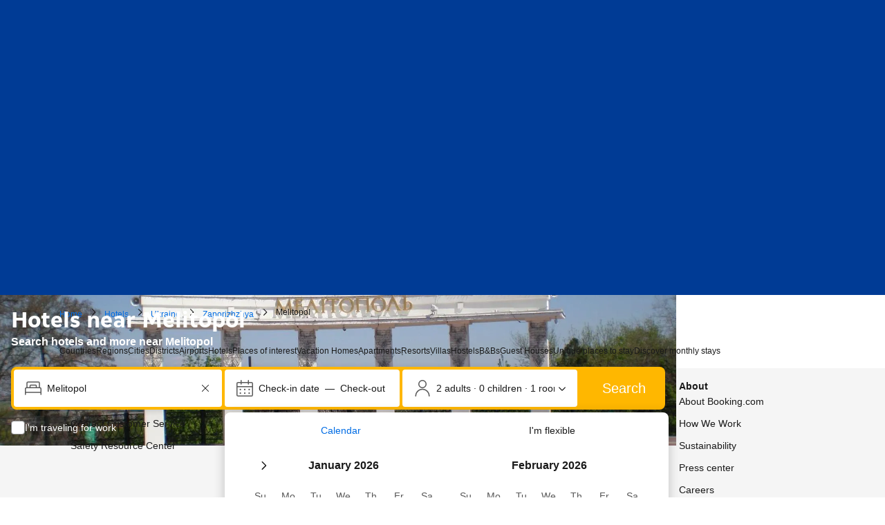

--- FILE ---
content_type: text/html; charset=UTF-8
request_url: https://www.booking.com/city/ua/melitopol.html
body_size: 1813
content:
<!DOCTYPE html>
<html lang="en">
<head>
    <meta charset="utf-8">
    <meta name="viewport" content="width=device-width, initial-scale=1">
    <title></title>
    <style>
        body {
            font-family: "Arial";
        }
    </style>
    <script type="text/javascript">
    window.awsWafCookieDomainList = ['booking.com'];
    window.gokuProps = {
"key":"AQIDAHjcYu/GjX+QlghicBgQ/7bFaQZ+m5FKCMDnO+vTbNg96AEjXDd5GG2UH21aRSEdOOwEAAAAfjB8BgkqhkiG9w0BBwagbzBtAgEAMGgGCSqGSIb3DQEHATAeBglghkgBZQMEAS4wEQQMJRvj6KHN1SZDyy/bAgEQgDuB43sNIUY3n1BtkX7MJggT1sT3DunwpTm7Vis+NY8Ug+2LuSOB5YQEK8OE4REU0M09ckOEhHSpn/2kHw==",
          "iv":"D5498wCp7QAABoLS",
          "context":"5Xv4FAPA55ZK1bO0TpBLHav7hsacH/PJNrSfV6x+9GR2X+LmxogFTaUk29ZwWoo5Q9gAfrYulWvBr3ZUHhulAcTpAU37WPmwKRVHpAoN7s7m52IZ1gB7gUEsFONXclZIGr+2WryY0WW3SR8NxGuAXMyX1OMgQ+rqULkVn3HkisGqTFg4088ZuEYsShQeLxoTT0M8flbK5nf/MH1c+UBmqgJ8FwZEI71NpNodrSVqmnICWWzgQE9Ho3dt+B+5qIiHG9bmbXNFevb7GauopmNHoxBGVp6RqYalVW/+ov7SBlCeSRxLLLO3pGBnUc6w60zRIzzrr7l8wo4E3yfrpbqpMkxm7JZEx0Wb0zBVSLOWd38zWJ8="
};
    </script>
    <script src="https://d8c14d4960ca.337f8b16.us-east-2.token.awswaf.com/d8c14d4960ca/a18a4859af9c/f81f84a03d17/challenge.js"></script>
</head>
<body>
    <div id="challenge-container"></div>
    <script type="text/javascript">
        AwsWafIntegration.saveReferrer();
        AwsWafIntegration.checkForceRefresh().then((forceRefresh) => {
            if (forceRefresh) {
                AwsWafIntegration.forceRefreshToken().then(() => {
                    window.location.reload(true);
                });
            } else {
                AwsWafIntegration.getToken().then(() => {
                    window.location.reload(true);
                });
            }
        });
    </script>
    <noscript>
        <h1>JavaScript is disabled</h1>
        In order to continue, we need to verify that you're not a robot.
        This requires JavaScript. Enable JavaScript and then reload the page.
    </noscript>
</body>
</html>

--- FILE ---
content_type: text/html; charset=UTF-8
request_url: https://www.booking.com/city/ua/melitopol.html
body_size: 176975
content:
<!DOCTYPE html>
<!--
You know you could be getting paid to poke around in our code?
We're hiring designers and developers to work in Amsterdam:
https://careers.booking.com/
-->
<!-- wdot-802 -->
<html lang="en-us" prefix="og: http://ogp.me/ns# fb: http://ogp.me/ns/fb# booking_com: http://ogp.me/ns/fb/booking_com#" class="noJS b_chrome b_chrome_131 supports_inline-block supports_flexbox_unprefixed supports_fontface supports_hyphens " >
<head profile="http://a9.com/-/spec/opensearch/1.1/">
<script type="text/javascript" nonce="MNO2uXKHO1LJvCA">
window.PCM = {
config: {
isBanner: false,
domainUUID: '3ea94870-d4b1-483a-b1d2-faf1d982bb31',
isPCSIntegration: true,
shareConsentWithin: 'www.booking.com',
isCrossDomainCookieSharingEnabled: false,
nonce: 'MNO2uXKHO1LJvCA',
countryCode: 'us',
isUserLoggedIn: false,
},
pcm_consent_cookie: ''
};
(()=>{let e,c=e=>{let n,t,o=new FormData,i={error:e.message||"",message:e.message||"",stack:e.stack||"",name:"js_errors",colno:0,lno:0,url:window.location.hostname+window.location.pathname,pid:(null==(t=null==(n=window.B)?void 0:n.env)?void 0:t.pageview_id)||1,be_running:1,be_column:0,be_line:0,be_stack:e.stack||"",be_message:e.message||"",be_file:window.location.hostname+window.location.pathname};Object.keys(i).forEach(e=>{o.append(e,i[e])}),window.fetch("/js_errors",{method:"POST",body:o}).catch(()=>!1)};window.cookieStore&&window.cookieStore.addEventListener("change",e=>{var n;null!=(n=null==e?void 0:e.changed)&&n.length&&null!=e&&e.changed.forEach(e=>{"OptanonAlertBoxClosed"!==e.name||D(e.value)||c(new Error("OptanonAlertBoxClosed bad value detected: "+e.value)),"OptanonConsent"!==e.name||M(e.value)||c(new Error("OptanonConsent bad value detected: "+e.value))})});let _;(d=_=_||{}).ANALYTICAL="C0002",d.MARKETING="C0004";let g;(d=g=g||{}).PREFERENCES_SAVE_SETTINGS="preferences_save_settings",d.BANNER_REJECT_ALL="banner_reject_all",d.BANNER_ACCEPT_ALL="banner_accept_cookies",d.PREFERENCES_REJECT_ALL="preferences_reject_all",d.PREFERENCES_ACCEPT_ALL="preferences_allow_all";let u,B=((d=u=u||{}).BACKFILLING="back_filling",d.GPC_SIGNAL="gpc_signal",[g.BANNER_ACCEPT_ALL,g.PREFERENCES_ACCEPT_ALL,g.PREFERENCES_SAVE_SETTINGS]),m=[g.BANNER_REJECT_ALL,g.PREFERENCES_REJECT_ALL,g.PREFERENCES_SAVE_SETTINGS],t,I=new Promise(function(e){t=e}),G=window.B&&window.B.env&&window.B.env.b_user_genius_status&&window.B.env.b_user_genius_status.b_genius_level?"genuis_level_"+window.B.env.b_user_genius_status.b_genius_level:"",f={analytical:_.ANALYTICAL+"%3A1",marketing:_.MARKETING+"%3A1"},j="%2C",o="bkng_wvpc",n=window.location.hostname,v=P("isPCSIntegration")||!1,i=P("shareConsentWithin")||!1,w=P("countryCode");var a,r,s,d=P("cookieDomain")||n,l=null!=(e=P("isCrossDomainCookieSharingEnabled"))&&e;let p=";domain="+(l?2<=(r=(a=d).split(".")).length?r.slice(-2).join("."):a:d),C,h=(C="localhost"===n?"http://localhost:8080/dqs":/\.(?:dev|dqs)\.booking\.com/.test(window.location.origin)?"https://account.dqs.booking.com":"https://account.booking."+(/booking\.cn/.test(window.location.origin)?"cn":"com"),31536e6),E="us"!==w?15552e6:h,k="function"==typeof XDomainRequest,K=P("domainUUID")||"",A=P("nonce"),O=P("isBanner")||!1,U=P("isUserLoggedIn"),b=!1;function P(e){return window.PCM&&window.PCM.config&&void 0!==window.PCM.config[e]?window.PCM.config[e]:null}function y(e){e=J(e);let n={};return"string"==typeof e&&(e=e.split("&")).length&&e.forEach(function(e){e=e.split("=");2===e.length&&(n[e[0]]=e[1])}),n}function S(n){return Object.keys(n).map(function(e){return e+"="+n[e]}).join("&")}function F(e){var n=document.createElement("iframe");n.onload=t,n.src="https://"+i+"/cookiebanner.html",n.id="OTcrossDomain",n.role="none",n.frameborder="0",n.height="0",n.width="0",n.role="none";return n.setAttribute("style","position: absolute; overflow: hidden; clip: rect(0 0 0 0); width: 1px; height: 1px; margin: -1px; padding: 0; white-space: nowrap; border: 0; clip-path: inset(100%);"),n.setAttribute("aria-hidden","true"),n.setAttribute("tabindex","-1"),n.setAttribute("data-propagate-only-forced-consent",""+e),document.body.appendChild(n),n}function T(e,n,t=!1){let o={type:"onetrust",OptanonConsent:e},i=(D(n)&&(o.OptanonAlertBoxClosed=n),window.document.getElementById("OTcrossDomain"));(i=t&&!i?F(t):i)&&i.contentWindow&&("true"!==(e=i.getAttribute("data-propagate-only-forced-consent"))||"true"===e&&t)&&I.then(function(){var e;null!=(e=i.contentWindow)&&e.postMessage(o,"*")})}function M(e){if(void 0!==e&&null!=e)try{var n=y(e);return 0<Object.keys(n).length}catch(e){}}function D(e){if(void 0!==e&&null!=e&&isNaN(+e))return e=new Date(e),!isNaN(e.getTime())}function q(e,n,t,o){window.PCM.__mustInjectSDK||void 0===window.Optanon||void 0===e||(e=-1<e.indexOf(t),(void 0!==window.OptanonActiveGroups?-1<window.OptanonActiveGroups.indexOf(n):void 0)!==(window.PCM[o]=e)&&window.Optanon.UpdateConsent("Category",n+":"+(e?"1":"0")))}function L(){var e=y(window.PCM.__getCookie("OptanonConsent"));q(e.groups,_.ANALYTICAL,f.analytical,"Analytical"),q(e.groups,_.MARKETING,f.marketing,"Marketing")}function x(n,t){if(M(n)){let e;var o=(e=D(t)?new Date(t):new Date).getTime()+h,o=new Date(o).toUTCString(),n=J(n);document.cookie="OptanonConsent="+n+p+";path=/;expires="+o+";secure;samesite=none;",D(t)&&(document.cookie="OptanonAlertBoxClosed="+t+p+";path=/;expires="+o+";secure;samesite=none;"),L()}}function N(n,t,o,i){if(v){b=!0;let e=new XMLHttpRequest;e.withCredentials=!0,e.onload=function(){200===e.status?o():(b=!1,i&&i())},e.open("POST",C+"/privacy-consents",!0),e.setRequestHeader("Content-type","application/json;charset=UTF-8"),e.send(JSON.stringify(Object.assign({client_type:"web",client_id:"vO1Kblk7xX9tUn2cpZLS",optanon_action:t,genius_status:G},n)))}}function J(e){return e=e&&-1<e.indexOf("%253")?decodeURI(e):e}function H(e,n){e.backfilled_at=(new Date).getTime(),e.backfilled_seed=1;e=S(e);x(e,n),T(e,n)}function R(){if(v&&!b){let t=new XMLHttpRequest;t.withCredentials=!0,t.onload=function(){var e,n;200===t.status&&((e=y(window.PCM.__getCookie("OptanonConsent"))).implicitConsentCountry=O?"GDPR":"nonGDPR",e.implicitConsentDate=(new Date).getTime(),e=S(e),n=(new Date).getTime()+h,n=new Date(n).toUTCString(),document.cookie="OptanonConsent="+e+p+";path=/;expires="+n+";secure;samesite=none;",L(),T(e,window.PCM.__getCookie("OptanonAlertBoxClosed")))},t.open("POST",C+"/privacy-consents/implicit",!0),t.setRequestHeader("Content-type","application/json;charset=UTF-8"),t.send(JSON.stringify({client_type:"web",client_id:"vO1Kblk7xX9tUn2cpZLS"}))}}i&&l&&Object.defineProperty(window,"otStubData",{set:function(e){e&&e.domainData&&e.domainData.ScriptType&&"PRODUCTION"===e.domainData.ScriptType&&(e.domainData.ScriptType="TEST"),this._otStubData=e},get:function(){return this._otStubData}});let W={a:"analytical",m:"marketing"};function X(){var e,n;let t=(e=>{if(e){var n=e.split("&"),t={};for(let e=0;e<n.length;e++){var o=n[e].split(":");if(2!==o.length)return;var i=o[0],o=o[1],i=W[i];if(!i)return;t[i]="1"===o}return t}})(window.PCM.__getCookie(o));t&&((e=y(window.PCM.__getCookie("OptanonConsent"))).groups=Object.keys(t).filter(function(e){return t[e]}).map(function(e){return f[e]}).join(j),x(e=S(e),n=(new Date).toISOString()),T(e,n),window.PCM.__deleteCookie(o))}function Y(e,n){try{if(!k){x(e,n),d=window.PCM.__getCookie("OptanonConsent"),l=window.PCM.pcm_consent_cookie,d&&l&&(r=-1<((d=y(d)).groups||"").indexOf(f.analytical)?1:0,d=-1<(d.groups||"").indexOf(f.marketing)?1:0,s="true"===(l=y(l.replace(/&amp;/g,"&"))).analytical?1:0,l="true"===l.marketing?1:0,k||r==s&&d==l||N({analytical:r,marketing:d},u.BACKFILLING,()=>{}));var t=window.navigator.globalPrivacyControl;if(v&&t&&"us"===w){let a=y(window.PCM.__getCookie("OptanonConsent"));var t=[],o=(a.consentCausedByGPCSignalStored||t.push(new Promise(function(e,n){N({analytical:0,marketing:0,is_first_time_gpc_signal:1},u.GPC_SIGNAL,function(){e({consentCausedByGPCSignalStored:(new Date).getTime()})},function(){n({})})})),null===U||U);o&&!a.dnsmiCapturedTimestamp&&t.push(new Promise(function(e,n){let t=new XMLHttpRequest;t.withCredentials=!0,t.onload=function(){200<=t.status&&t.status<=299?e({dnsmiCapturedTimestamp:(new Date).getTime()}):n({})},t.open("POST",C+"/dnsmi",!0),t.setRequestHeader("Content-type","application/json;charset=UTF-8"),t.send()})),Promise.allSettled(t).then(function(n){let t=!1;for(let e=0;e<n.length;e++){var o=n[e];"fulfilled"===o.status&&(Object.assign(a,o.value),t=!0)}var e,i;t&&(e=window.PCM.__getCookie("OptanonAlertBoxClosed"),x(i=S(a),e),T(i,e))})}X(),i=y(window.PCM.__getCookie("OptanonConsent")),D(a=window.PCM.__getCookie("OptanonAlertBoxClosed"))&&(new Date).getTime()-new Date(a).getTime()<=E||(!i.implicitConsentDate||(new Date).getTime()-parseInt(i.implicitConsentDate)>=E?R():O?"GDPR"!==i.implicitConsentCountry&&R():"nonGDPR"!==i.implicitConsentCountry&&R()),!function(){if(v){var n=window.PCM.__getCookie("OptanonConsent"),t=window.PCM.__getCookie("OptanonAlertBoxClosed");if(M(n)&&D(t)){var o,n=y(n),i=new Date(t);if(n.groups&&(void 0===n.backfilled_at||new Date(parseInt(n.backfilled_at))<i)){let e;n.geolocation&&(o=n.geolocation.split("%3B"),e={country:o[0],country_region:o[1]}),N(Object.assign({analytical:-1<n.groups.indexOf(f.analytical)?1:0,marketing:-1<n.groups.indexOf(f.marketing)?1:0,consented_at:i.toISOString()},e),u.BACKFILLING,H.bind(this,n,t))}}}}(),window.PCM.__injectSDK()}}catch(e){c(e)}var i,a,r,s,d,l}let V=(e,n)=>{"complete"===document.readyState?window.PCM.__dispatchEvent(e,n):window.addEventListener("load",function(){window.PCM.__dispatchEvent(e,n)})};window.OptanonWrapper=function(...e){var n,t=void 0!==window.Optanon&&"function"==typeof window.Optanon.GetDomainData?window.Optanon.GetDomainData().ShowAlertNotice:void 0,o=(L(),document.getElementById("onetrust-policy-text"));if(o&&!o.hasAttribute("tabindex")&&o.setAttribute("tabindex","0"),t)for(let e=window.PCM.__eventCounter;e<window.dataLayer.length;e++)"trackOptanonEvent"!==window.dataLayer[e].event&&"trackOptanonEvent"!==window.dataLayer[e][1]||(n=(window.dataLayer[e].optanonAction||window.dataLayer[e][2].optanonAction).toLowerCase().replace(/\s/g,"_"),-1===B.indexOf(n)&&-1===m.indexOf(n))||(window.PCM.syncConsent(n),window.PCM.__dispatchEvent("cookie_banner_closed")),window.PCM.__eventCounter++;else window.PCM.__dispatchEvent("cookie_consent_available");"function"==typeof window.OptanonWrapperCallback&&window.OptanonWrapperCallback(e)},window.PCM=Object.assign({Marketing:!1,Analytical:!1,__eventCounter:0,__mustInjectSDK:!0,__dispatchEvent:function(e,n){n=n||window.PCM;let t;CustomEvent?(t=document.createEvent("CustomEvent")).initCustomEvent(e,!0,!0,n):t=new CustomEvent(e,{detail:n}),document.dispatchEvent(t)},__injectSDK:function(){var e,n;window.PCM.__mustInjectSDK&&(D(null!=(n=window.PCM.__getCookie("OptanonAlertBoxClosed"))?n:"")||window.PCM.__deleteCookie("OptanonAlertBoxClosed"),(n=document.createElement("script")).type="text/javascript",n.setAttribute("async","true"),n.setAttribute("src","https://cdn.cookielaw.org/scripttemplates/otSDKStub.js"),n.setAttribute("charset","UTF-8"),n.setAttribute("data-document-language","true"),n.setAttribute("data-domain-script",K),A&&n.setAttribute("nonce",A),n.addEventListener("load",function(){V("cookie_banner_loaded",{willBannerBeShown:!window.PCM.isUserGaveConsent()})}),n.addEventListener("error",function(){V("cookie_banner_loaded",{willBannerBeShown:!1})}),null!=(e=null==(e=document.getElementsByTagName("head"))?void 0:e.item(0))&&e.appendChild(n),window.PCM.__mustInjectSDK=!1)},__getCookie:function(e){e+="=";var n=document.cookie.split(";");let t,o;for(t=0;t<n.length;t+=1){for(o=n[t];" "==o.charAt(0);)o=o.substring(1,o.length);if(0==o.indexOf(e))return o.substring(e.length,o.length)}return null},__deleteCookie:function(e){document.cookie=e+"=;path=/;domain="+n+";expires=Thu, 01 Jan 1970 00:00:01 GMT",document.cookie=e+"=;path=/;domain=;expires=Thu, 01 Jan 1970 00:00:01 GMT"},isUserGaveConsent:()=>{var e=window.PCM.__getCookie("OptanonAlertBoxClosed");return!!e&&(new Date).getTime()-new Date(e).getTime()<=E},syncConsent:function(e=g.BANNER_REJECT_ALL,n){var t=window.PCM.__getCookie("OptanonAlertBoxClosed"),o=window.PCM.__getCookie("OptanonConsent"),i=y(o),a=-1<(i.groups||"").indexOf(f.analytical)?1:0,r=-1<(i.groups||"").indexOf(f.marketing)?1:0;if(T(o,t,n),!k&&v&&N({analytical:a,marketing:r},e,H.bind(this,i,t)),!(-1===m.indexOf(e)||window.PCM.Analytical&&window.PCM.Marketing)){var s=[...window.PCM.Analytical?[]:[_.ANALYTICAL],...window.PCM.Marketing?[]:[_.MARKETING]],d=[];for(let e=0;e<(null==(l=null==(l=null==(l=window.Optanon)?void 0:l.GetDomainData())?void 0:l.Groups)?void 0:l.length);e++){var l=window.Optanon.GetDomainData().Groups[e];l.CustomGroupId&&-1!==s.indexOf(l.CustomGroupId)&&d.push(l)}var c=[],u=document.cookie.split("; ");for(let e=0;e<u.length;e++)c.push(u[e].split("=")[0]);for(let e=0;e<d.length;e++){var w=d[e].Cookies;for(let e=0;e<w.length;e++){var p=[w[e].Name];if(-1!==p[0].indexOf("xx")){var C=new RegExp("^"+p[0].replaceAll("x","\\w")+"$","g");for(let e=0;e<c.length;e++)c[e].match(C)&&p.push(c[e])}for(let e=0;e<p.length;e++)window.PCM.__deleteCookie(p[e])}}}}},window.PCM),void 0===window.dataLayer&&(window.dataLayer=[]),s=function(){i&&n!==i?(window.addEventListener("message",function(e){e&&e.data&&"OneTrustCookies"===e.data.name&&Y(e.data.OptanonConsent,e.data.OptanonAlertBoxClosed)}),F(!1)):Y()},"loading"===document.readyState?document.addEventListener("DOMContentLoaded",function(){s()}):s()})();
</script>
<link href="https://cf.bstatic.com" rel="dns-prefetch" crossorigin>
<link href="https://cf.bstatic.com" rel="dns-prefetch" crossorigin>
<meta name="referrer" content="strict-origin-when-cross-origin">
<meta http-equiv="content-type" content="text/html; charset=utf-8" />
<script nonce="MNO2uXKHO1LJvCA"> function b_cors_check(supported) { var value = supported ? 1 : 0; if (!/(^|;)\s*cors_js=/.test(document.cookie)) { var d = new Date(); d.setTime(d.getTime() + 60 * 60 * 24 * 365 * 1000); var cookieDomain = '.booking.com' || '.booking.com'; document.cookie = 'cors_js=' + value +'; domain=' + cookieDomain + '; path=/; expires=' + d.toGMTString(); } if (!value) { location.reload(); } } </script>
<script nonce="MNO2uXKHO1LJvCA">(function(d) { d.addEventListener('error', function(e) { if (e.target && e.target.classList.contains('crossorigin-check-js')) { b_cors_check(false); } }, true); })(document); </script>
<script class="crossorigin-check-js" src="https://cf.bstatic.com/static/js/crossorigin_check_cloudfront_sd/2454015045ef79168d452ff4e7f30bdadff0aa81.js" async crossorigin nonce="MNO2uXKHO1LJvCA"></script>
<script nonce="MNO2uXKHO1LJvCA"> 
;(function() {
window.b_early_errors = window.b_early_errors || [];
window.onerror = function() {
window.b_early_errors.push(arguments);
};
}());
 </script>
<link rel="stylesheet" id="main-css-preload" href="https://cf.bstatic.com/static/css/main_cloudfront_sd.iq_ltr/0a96e2329a7d12eabd94a042b018a0c0c90a3439.css"  data-main-css="1" />
<script nonce="MNO2uXKHO1LJvCA">
document.querySelector('#main-css-preload').addEventListener('load', function() {
window.mainCssWasLoaded = 1;
})
</script>
<link rel="stylesheet" href="https://cf.bstatic.com/static/css/main_exps_cloudfront_sd.iq_ltr/f3f7bce74850e3086e63c198d858b6528c5be8be.css"  />
<link rel="stylesheet" href="https://cf.bstatic.com/static/css/gprof_icons_cloudfront_sd.iq_ltr/f4fa450a0fd6a6ad8cafc28c74bf19a153e53191.css" /> 
<link rel="_prefetch" data-defer-prefetch href="https://cf.bstatic.com/static/css/searchresults_cloudfront_sd.iq_ltr/47be117066e38c9c0e5194cea922f5db97af20f3.css">
<link rel="stylesheet" type="text/css" href="https://cf.bstatic.com/static/css/xp-index-sb_cloudfront_sd.iq_ltr/739c5abd2dafba99c581049ff8bb6c1855400f61.css"  media="screen, print" />
<link rel="stylesheet" type="text/css" href="https://cf.bstatic.com/static/css/incentives_cloudfront_sd.iq_ltr/f1558a6e9832a4eb8cfe1d3d14db176bd3564335.css"  media="screen" />
 <link rel="stylesheet" href="https://cf.bstatic.com/static/css/city_cloudfront_sd.iq_ltr/121c19d33109aecfcf360048c539b23985304d90.css" />  
 <style nonce="MNO2uXKHO1LJvCA"> #basiclayout, .basiclayout { margin: 0; } #special_actions { margin: 3px 15px 3px 0; } .ticker_space { margin-top: 3px !important; } #logo_no_globe_new_logo { top: 14px; } .b_msie_6 #top, .b_msie_6 body.header_reshuffle #top {height:61px !important;} .b_msie_6 #special_actions { margin: 3px 15px 3px 0; overflow:visible; } body.header_reshuffle #top { min-height: 50px !important; height: auto !important; } .nobg { background: #fff url("https://cf.bstatic.com/static/img/nobg_all_blue_iq/b700d9e3067c1186a3364012df4fe1c48ae6da44.png") repeat-x; background-position: 0 -50px; } </style> 
<link rel="preload" as="script" href="https://cf.bstatic.com/static/js/core-deps-inlinedet_cloudfront_sd/f62025e692b596dd53ecd1bd082dfd3197944c50.js" crossorigin nonce="MNO2uXKHO1LJvCA">
<link rel="preload" as="script" href="https://cf.bstatic.com/static/js/jquery_cloudfront_sd/e1e8c0e862309cb4caf3c0d5fbea48bfb8eaad42.js" crossorigin nonce="MNO2uXKHO1LJvCA">
<link rel="preload" as="script" href="https://cf.bstatic.com/static/js/main_cloudfront_sd/6a41ecb153236fb4f7956e01871bf87d62670b84.js" crossorigin nonce="MNO2uXKHO1LJvCA">
<link rel="preload" as="script" href="https://cf.bstatic.com/static/js/city_cloudfront_sd/0dcba48fb22a4da5c4c74bbe5f8eecd1f1e9d846.js" crossorigin nonce="MNO2uXKHO1LJvCA">
<link rel="preload" as="script" href="https://cf.bstatic.com/static/js/searchbox_cloudfront_sd/d3fff906438c5bdb62638654d2628b6d49d15aa1.js" crossorigin nonce="MNO2uXKHO1LJvCA">
<link rel="preload" as="script" href="https://cf.bstatic.com/static/js/error_catcher_bec_cloudfront_sd/c40c55637440286271899bb4294fd743b387ac07.js" crossorigin nonce="MNO2uXKHO1LJvCA">
<script nonce="MNO2uXKHO1LJvCA"> if( window.performance && performance.measure && 'b-stylesheets') { performance.measure('b-stylesheets'); } </script><title>The Best Melitopol Hotels, Ukraine (From $44)</title>
<meta name="description" content="Great savings on hotels in Melitopol, Ukraine online. Good availability and great rates. Read hotel reviews and choose the best hotel deal for your stay." />
<meta name="keywords" content="Hotel, Hotels, Melitopol, lodging, accommodation, special offers, packages, specials, weekend breaks, city breaks, deals Melitopol Ukraine, budget, cheap, discount, savings" />
<meta name="robots" content="index,follow" />
<link rel="canonical" href="https://www.booking.com/city/ua/melitopol.html" />
<meta name="booking-verification" content="[base64]" />
<meta name="twitter:app:id:iphone" content="367003839" />
<meta name="twitter:app:name:ipad" content="Booking.com Hotel Reservations Worldwide & Hotel Deals" />
<meta name="twitter:app:id:ipad" content="367003839" />
<meta name="twitter:app:name:googleplay" content="Booking.com Hotel Reservations" />
<meta name="twitter:app:id:googleplay" content="com.booking" />
<meta property="al:ios:app_store_id" content="367003839">
<meta property="al:ios:app_name" content="Booking.com Hotel Reservations">
<meta property="al:android:app_name" content="Booking.com Hotel Reservation">
<meta property="al:android:package" content="com.booking">
<meta name="twitter:title" content="Hotels in Melitopol, Ukraine." />
<meta name="twitter:description" content="Great savings on hotels in Melitopol, Ukraine online. Good availability and great rates. Read hotel reviews and choose the best hotel deal for your stay." />
<meta name="twitter:image" content="https://cf.bstatic.com/xdata/images/city/1680x560/731274.webp?k=564ae7854b324df40dfa04dcdfdfd62361ad6e97155c309d72bacdda45850485&amp;o=" />
<meta property="al:ios:url" content="booking://searchresults?dest_id=-1046418&dest_type=city&affiliate_id=375119&source=gen173bo-1GCAMo6QFCCW1lbGl0b3BvbEgzWANoqAKIAQGYATO4AQfIAQzYAQPoAQH4AQGIAgGYAgKoAgG4AvfFr8sGwAIC0gIkNGE1ZThlZTUtMjFlZC00ZmVhLTgwNTUtZWY4OGFlYTFiMDQ22AIC4AIB" />
<meta property="al:android:url" content="booking://searchresults?dest_id=-1046418&dest_type=city&affiliate_id=375119&source=gen173bo-1GCAMo6QFCCW1lbGl0b3BvbEgzWANoqAKIAQGYATO4AQfIAQzYAQPoAQH4AQGIAgGYAgKoAgG4AvfFr8sGwAIC0gIkNGE1ZThlZTUtMjFlZC00ZmVhLTgwNTUtZWY4OGFlYTFiMDQ22AIC4AIB" />
<meta name="p:domain_verify" content="ff7f0b90ebb93e5bf7c7cafe77640ec1"/>
<meta http-equiv="content-language" content="en-us" />
<meta http-equiv="content-script-type" content="text/javascript" />
<meta http-equiv="content-style-type" content="text/css" />
<meta http-equiv="window-target" content="_top" />
<meta property="fb:pages" content="131840030178250, 1425349334428496, 117615518393985, 1565844503706287, 517612321758712, 1668799180037291, 265097377176252, 1643712662515912, 303492549842824, 1638321783047271, 809709019119342, 959185470826086, 217466488652137, 641365839348517, 203741606405114">
<meta property="wb:webmaster" content="48970bbca45d28c2" />
<meta name="twitter:card" content="summary_large_image">
<meta name="twitter:site" content="@bookingcom">
<meta name="twitter:creator" content="@bookingcom">
<meta property="og:type" content="website" />
<meta name="twitter:card" content="summary_large_image">
<meta name="twitter:site" content="@bookingcom">
<meta name="twitter:creator" content="@bookingcom">
<meta property="og:title" content="Hotels in Melitopol, Ukraine." />
<meta property="og:image" content="https://cf.bstatic.com/xdata/images/city/1680x560/731274.webp?k=564ae7854b324df40dfa04dcdfdfd62361ad6e97155c309d72bacdda45850485&amp;o=" />
<meta property="og:description" content="Great savings on hotels in Melitopol, Ukraine online. Good availability and great rates. Read hotel reviews and choose the best hotel deal for your stay." />
<meta property="og:locale" content="en_US" />
<meta property="og:url" content="https://www.booking.com/city/ua/melitopol.html" />
<meta property="og:site_name" content="Booking.com" />
<meta property="fb:app_id" content="145362478954725" />
<link rel="alternate" type="text/html" hreflang="en-gb" href="https://www.booking.com/city/ua/melitopol.en-gb.html" title="English (UK)"/>
<link rel="alternate" type="text/html" hreflang="en-us" href="https://www.booking.com/city/ua/melitopol.html" title="English (US)"/>
<link rel="alternate" type="text/html" hreflang="de" href="https://www.booking.com/city/ua/melitopol.de.html" title="Deutsch"/>
<link rel="alternate" type="text/html" hreflang="nl" href="https://www.booking.com/city/ua/melitopol.nl.html" title="Nederlands"/>
<link rel="alternate" type="text/html" hreflang="fr" href="https://www.booking.com/city/ua/melitopol.fr.html" title="Français"/>
<link rel="alternate" type="text/html" hreflang="es" href="https://www.booking.com/city/ua/melitopol.es.html" title="Español"/>
<link rel="alternate" type="text/html" hreflang="es-ar" href="https://www.booking.com/city/ua/melitopol.es-ar.html" title="Español (AR)"/>
<link rel="alternate" type="text/html" hreflang="es-mx" href="https://www.booking.com/city/ua/melitopol.es-mx.html" title="Español (MX)"/>
<link rel="alternate" type="text/html" hreflang="ca" href="https://www.booking.com/city/ua/melitopol.ca.html" title="Català"/>
<link rel="alternate" type="text/html" hreflang="it" href="https://www.booking.com/city/ua/melitopol.it.html" title="Italiano"/>
<link rel="alternate" type="text/html" hreflang="pt-pt" href="https://www.booking.com/city/ua/melitopol.pt-pt.html" title="Português (PT)"/>
<link rel="alternate" type="text/html" hreflang="pt-br" href="https://www.booking.com/city/ua/melitopol.pt-br.html" title="Português (BR)"/>
<link rel="alternate" type="text/html" hreflang="no" href="https://www.booking.com/city/ua/melitopol.no.html" title="Norsk"/>
<link rel="alternate" type="text/html" hreflang="fi" href="https://www.booking.com/city/ua/melitopol.fi.html" title="Suomi"/>
<link rel="alternate" type="text/html" hreflang="sv" href="https://www.booking.com/city/ua/melitopol.sv.html" title="Svenska"/>
<link rel="alternate" type="text/html" hreflang="da" href="https://www.booking.com/city/ua/melitopol.da.html" title="Dansk"/>
<link rel="alternate" type="text/html" hreflang="cs" href="https://www.booking.com/city/ua/melitopol.cs.html" title="Čeština"/>
<link rel="alternate" type="text/html" hreflang="hu" href="https://www.booking.com/city/ua/melitopol.hu.html" title="Magyar"/>
<link rel="alternate" type="text/html" hreflang="ro" href="https://www.booking.com/city/ua/melitopol.ro.html" title="Română"/>
<link rel="alternate" type="text/html" hreflang="ja" href="https://www.booking.com/city/ua/melitopol.ja.html" title="日本語"/>
<link rel="alternate" type="text/html" hreflang="zh-cn" href="https://www.booking.com/city/ua/melitopol.zh-cn.html" title="简体中文"/>
<link rel="alternate" type="text/html" hreflang="zh-tw" href="https://www.booking.com/city/ua/melitopol.zh-tw.html" title="繁體中文"/>
<link rel="alternate" type="text/html" hreflang="pl" href="https://www.booking.com/city/ua/melitopol.pl.html" title="Polski"/>
<link rel="alternate" type="text/html" hreflang="el" href="https://www.booking.com/city/ua/melitopol.el.html" title="Ελληνικά"/>
<link rel="alternate" type="text/html" hreflang="ru" href="https://www.booking.com/city/ua/melitopol.ru.html" title="Русский"/>
<link rel="alternate" type="text/html" hreflang="tr" href="https://www.booking.com/city/ua/melitopol.tr.html" title="Türkçe"/>
<link rel="alternate" type="text/html" hreflang="bg" href="https://www.booking.com/city/ua/melitopol.bg.html" title="Български"/>
<link rel="alternate" type="text/html" hreflang="ar" href="https://www.booking.com/city/ua/melitopol.ar.html" title="العربية"/>
<link rel="alternate" type="text/html" hreflang="ko" href="https://www.booking.com/city/ua/melitopol.ko.html" title="한국어"/>
<link rel="alternate" type="text/html" hreflang="he" href="https://www.booking.com/city/ua/melitopol.he.html" title="עברית"/>
<link rel="alternate" type="text/html" hreflang="lv" href="https://www.booking.com/city/ua/melitopol.lv.html" title="Latviski"/>
<link rel="alternate" type="text/html" hreflang="uk" href="https://www.booking.com/city/ua/melitopol.uk.html" title="Українська"/>
<link rel="alternate" type="text/html" hreflang="hi" href="https://www.booking.com/city/ua/melitopol.hi.html" title="हिन्दी"/>
<link rel="alternate" type="text/html" hreflang="id" href="https://www.booking.com/city/ua/melitopol.id.html" title="Bahasa Indonesia"/>
<link rel="alternate" type="text/html" hreflang="ms" href="https://www.booking.com/city/ua/melitopol.ms.html" title="Bahasa Malaysia"/>
<link rel="alternate" type="text/html" hreflang="th" href="https://www.booking.com/city/ua/melitopol.th.html" title="ภาษาไทย"/>
<link rel="alternate" type="text/html" hreflang="et" href="https://www.booking.com/city/ua/melitopol.et.html" title="Eesti"/>
<link rel="alternate" type="text/html" hreflang="hr" href="https://www.booking.com/city/ua/melitopol.hr.html" title="Hrvatski"/>
<link rel="alternate" type="text/html" hreflang="lt" href="https://www.booking.com/city/ua/melitopol.lt.html" title="Lietuvių"/>
<link rel="alternate" type="text/html" hreflang="sk" href="https://www.booking.com/city/ua/melitopol.sk.html" title="Slovenčina"/>
<link rel="alternate" type="text/html" hreflang="sr" href="https://www.booking.com/city/ua/melitopol.sr.html" title="Srpski"/>
<link rel="alternate" type="text/html" hreflang="sl" href="https://www.booking.com/city/ua/melitopol.sl.html" title="Slovenščina"/>
<link rel="alternate" type="text/html" hreflang="vi" href="https://www.booking.com/city/ua/melitopol.vi.html" title="Tiếng Việt"/>
<link rel="alternate" type="text/html" hreflang="tl" href="https://www.booking.com/city/ua/melitopol.tl.html" title="Filipino"/>
<link rel="alternate" type="text/html" hreflang="is" href="https://www.booking.com/city/ua/melitopol.is.html" title="Íslenska"/>
<link rel="icon" href="https://cf.bstatic.com/static/img/favicon/9ca83ba2a5a3293ff07452cb24949a5843af4592.svg" type="image/svg+xml">
<link rel="icon" href="https://cf.bstatic.com/static/img/favicon/4a3b40c4059be39cbf1ebaa5f97dbb7d150926b9.png" type="image/png" sizes="192x192">
<link rel="icon" href="https://cf.bstatic.com/static/img/favicon/40749a316c45e239a7149b6711ea4c48d10f8d89.ico" sizes="32x32">
<link rel="apple-touch-icon" href="https://cf.bstatic.com/static/img/apple-touch-icon/5db9fd30d96b1796883ee94be7dddce50b73bb38.png" />
<link rel="help" href="/faq.html?label=gen173bo-10CAMo6QFCCW1lbGl0b3BvbEgzWANoqAKIAQGYATO4AQfIAQzYAQPoAQH4AQGIAgGYAgKoAgG4AvfFr8sGwAIB0gIkNGE1ZThlZTUtMjFlZC00ZmVhLTgwNTUtZWY4OGFlYTFiMDQ22AIB4AIB&sid=0a51329173ca242b65908988deb370cc&amp;" />
<link rel="search" type="application/opensearchdescription+xml" href="https://cf.bstatic.com/static/opensearch/en-us/e19e3ca297c466eb18e0b783736192a638f6a66e.xml" title="Booking.com Online Hotel Reservations" />
<link href="https://plus.google.com/105443419075154950489" rel="publisher" />
<script nonce="MNO2uXKHO1LJvCA">
/*
*/
(function avoidingXSSviaLocationHash() {
var location = window.location,
hash = location.hash,
xss = /[<>'"]/;
if (
xss.test( decodeURIComponent( hash ) ) ||
xss.test( hash )
) {
location.hash = '';
}
})();
document.documentElement.className = document.documentElement.className.replace('noJS', '') + ' hasJS';
var b_experiments = {}, WIDTH, B = window.booking = {
_onfly: [], // "on the fly" functions, will be executed as soon as external js files were loaded
devTools: {
trackedExperiments: []
},
user: {
},
env : {
isRetina : window.devicePixelRatio > 1,
"b_gtt": 'dLYAeZFVJfNTBBFPbZDfdVPbVJfcbfVBaYYXZXC',
"b_action" : 'city',
"b_secure_domain" : 'https://secure.booking.com',
"b_site_type" : 'www',
"b_site_type_id": '1',
"b_agent_is_no_robot": true,
"b_agent_is_robot": false,
"b_query_params_with_lang_no_ext": '?label=gen173bo-10CAMo6QFCCW1lbGl0b3BvbEgzWANoqAKIAQGYATO4AQfIAQzYAQPoAQH4AQGIAgGYAgKoAgG4AvfFr8sGwAIB0gIkNGE1ZThlZTUtMjFlZC00ZmVhLTgwNTUtZWY4OGFlYTFiMDQ22AIB4AIB&sid=0a51329173ca242b65908988deb370cc',
"b_query_params_with_lang_no_ext_enforce_lang_aid_currency": '?label=gen173bo-10CAMo6QFCCW1lbGl0b3BvbEgzWANoqAKIAQGYATO4AQfIAQzYAQPoAQH4AQGIAgGYAgKoAgG4AvfFr8sGwAIB0gIkNGE1ZThlZTUtMjFlZC00ZmVhLTgwNTUtZWY4OGFlYTFiMDQ22AIB4AIB&sid=0a51329173ca242b65908988deb370cc;lang=en-us;aid=304142;selected_currency=USD',
"b_travel_comm_url_with_lang": 'https://community.booking.com/?profile.language=en',
"b_calendar2" : '1',
"BHDTJdReLGMeEcYPffcVDZBZMO": true,
/*
*/
"b_partner_channel_id": '3',
"b_bookings_owned": '1',
"b_google_maps_key_params" : 'true&indexing=true',
"b_lang" : 'en',
"b_has_valid_dates": 0,
"b_countrycode" : 'ua',
"b_guest_country" : 'us',
"b_locale" : 'en-us',
"b_lang_for_url" : 'en-us',
"b_this_urchin" : '/city/ua/melitopol.html?label=gen173bo-10CAMo6QFCCW1lbGl0b3BvbEgzWANoqAKIAQGYATO4AQfIAQzYAQPoAQH4AQGIAgGYAgKoAgG4AvfFr8sGwAIB0gIkNGE1ZThlZTUtMjFlZC00ZmVhLTgwNTUtZWY4OGFlYTFiMDQ22AIB4AIB&inac=0&&',
"b_flag_to_suggest" : 'us',
"b_companyname" : 'Booking.com',
"b_partner_vertical" : 'channel_direct',
b_date_format: {"day_month_until":"until {month_name} {day_name}","numeric_date_range_both_years":"{month}/{day_of_month}/{full_year} - {month_until}/{day_of_month_until}/{full_year_until}","date_range_with_short_weekday_short_month":"{short_weekday}, {short_month_name} {day_of_month} – {short_weekday_until}, {short_month_name_until} {day_of_month_until} ","short_weekday_only":"{short_weekday}","from_month_with_year":"since {month_name_from} {full_year}","day_short_month_year_on":"on {short_month_name} {day_name}, {full_year}","numeric_date_range":"{month}/{day_of_month} - {month_until}/{day_of_month_until}","in_month_with_year":"in {month_name_in} {full_year}","numeric_day_month_year_on":"on {month_name_0}/{day_name_0}/{full_year}","numeric_day_month_year":"{month_name_0}/{day_name_0}/{full_year}","day_month_year_on":"on {month_name} {day_name}, {full_year}","day_short_month_time":"{short_month_name} {day_of_month}, {time}","day_month_year_time_before":"before {time} on {month_name} {day_name}, {year}","short_month_only":"{short_month_name}","day_short_month_year":"{short_month_name} {day_name}, {full_year}","day_month_year_other":"{month_name} {day_other}, {full_year}","day_month_year":"{month_name} {day_name}, {full_year}","day_month_other":"{month_name} {day_other}","numeric_day_month_year_until":"until {month_name_0}/{day_name_0}/{full_year}","date_with_weekday_time_at":"date_with_weekday_time_at","numeric_day_month_year_between":"between {month_name_0}/{day_name_0}/{full_year} and {month_name_0_until}/{day_name_0_until}/{full_year_until}","date_with_weekday_from":"{weekday_from}, {month_name_from} {day_of_month}, {full_year}","date_with_weekday":"{weekday}, {month_name} {day_of_month}, {full_year}","date_with_weekday_time_from":"{weekday}, {begin_marker}{month_name} {day_of_month}{end_marker}, {full_year} from {time}","day_month_year_between":"between {month_name} {day_name}, {full_year} and {month_name_until} {day_name_until}, {full_year_until}","long_date_range_both_years":"{month_name} {day_of_month}, {full_year} – {month_name_until} {day_of_month_until}, {full_year_until}","date_with_short_weekday_with_year":"{short_weekday}, {month_name} {day_of_month}, {full_year}","month_with_year":"{month_name_with_year_only} {full_year}","day_month_year_until":"until {month_name} {day_name}, {full_year}","date_without_year":"{month_name} {day_of_month}","date_with_year":"{month_name} {day_of_month}, {full_year}","ux_day_month_on":"on {month_2} {day_2}","day_short_month_year_from":"from {short_month_name} {day_name}, {full_year}","date_with_weekday_time_until":"{weekday}, {begin_marker}{month_name} {day_of_month}{end_marker}, {full_year} until {time}","short_date":"{short_month_name} {day_of_month}, {full_year}","day_of_month_only":"{day_of_month}","date_with_short_weekday_without_year":"{short_weekday}, {month_name} {day_of_month} ","day_month_year_from":"from {month_name} {day_name}, {full_year}","day_short_month_year_other":"{short_month_name} {day_name_other}, {full_year}","day_month_from":"from {month_name} {day_name}","numeric_day_month_year_from":"from {month_name_0}/{day_name_0}/{full_year}","short_date_with_weekday_without_year":"{short_weekday}, {short_month_name} {day_of_month}","short_month_with_year":"{short_month_name} {full_year}","day_short_month_year_until":"until {short_month_name} {day_name}, {full_year}","short_date_with_weekday":"{short_weekday}, {short_month_name} {day_of_month}, {full_year}","numeric_date":"{month}/{day_of_month}/{full_year}","day_short_month_year_between":"{short_month_name} {day_of_month}, {full_year} – {short_month_name_until} {day_of_month_until}, {full_year_until}","day_month_on":"on {month_name} {day_name}","day_short_month_year_time_between":"{short_month_name} {day_of_month}, {full_year}, {time} – {time_until}","date_with_weekday_time_from_until":"{weekday}, {begin_marker}{month_name} {day_of_month}{end_marker}, {full_year} from {time} until {time_until}","range_from_long_date_time_until_long_date_time":"from {month_name} {day_of_month}, {full_year} at {time} until {month_name_until} {day_of_month_until}, {full_year_until} at {time_until}","numeric_day_month_year_time_before":"before {time} on {month_name_0}/{day_name_0}/{full_year}","date_with_weekday_to":"{weekday_to} {day_of_month} {month_name_to} {full_year}","short_date_without_year":"{short_month_name} {day_of_month}","day_month_between":"between {month_name} {day_name} and {month_name_until} {day_name_until}","month_name_only":"{month_name_nom}","ux_day_month":"{month_1} {day_1}","short_date_without_year_range":"{short_month_name} {day_of_month} - {short_month_name_until} {day_of_month_until}","date_with_weekday_with_markers":"{weekday}, {begin_marker}{month_name} {day_of_month}{end_marker}, {full_year}","day_short_month_between":"{short_month_name} {day_of_month} – {short_month_name_until} \n{day_of_month_until} ","day_short_month_year_time":"{short_month_name} {day_of_month}, {full_year}, {time}","day_short_month_time_between":"{short_month_name} {day_of_month}, {time} – {time_until}","day_month":"{month_name} {day_name}"},
b_month_for_formatted_date: {"1":{"month_1":"January","on_day_month":"01","short_name_uc":"January","short_name_only":"Jan","genitive_lc":"January","name_with_year_only":"January","name_to":"January","name_def_article_uc":"The January","name_lc":"January","day_to":"January","name_uc":"January","in_month_lc":"in January","name":"January","name_in":"January","name_def_article_lc":"the January","short_name":"Jan","name_other":"January","to_month_lc":"to January","name_only":"January","month_2":"January","genitive_uc":"January","name_from":"January"},"10":{"genitive_lc":"October","name_with_year_only":"October","name_def_article_uc":"The October","name_to":"October","name_lc":"October","month_1":"October","on_day_month":"10","short_name_uc":"October","short_name_only":"Oct","name_uc":"October","in_month_lc":"in October","name":"October","name_in":"October","name_def_article_lc":"the October","genitive_uc":"October","month_2":"October","name_from":"October","name_other":"October","short_name":"Oct","to_month_lc":"to October","name_only":"October"},"11":{"name_from":"November","month_2":"November","genitive_uc":"November ","name_only":"November","short_name":"Nov","name_other":"November","to_month_lc":"to November ","name_def_article_lc":"the November","name":"November","name_in":"November","name_uc":"November","in_month_lc":"in November ","name_with_year_only":"November","genitive_lc":"November ","name_to":"November","name_def_article_uc":"The November","name_lc":"November","short_name_uc":"November","short_name_only":"Nov","month_1":"November","on_day_month":"11"},"12":{"name_in":"December","name":"December","in_month_lc":"in December","name_uc":"December","short_name_only":"Dec","short_name_uc":"December","month_1":"December","on_day_month":"12","name_def_article_uc":"The December","name_to":"December","name_lc":"December","genitive_lc":"December ","name_with_year_only":"December","name_only":"December","to_month_lc":"to December","short_name":"Dec","name_other":"December","name_from":"December","genitive_uc":"December","month_2":"December","name_def_article_lc":"the December"},"2":{"name":"February","name_in":"February","name_uc":"February","in_month_lc":"in February ","day_to":"February","name_with_year_only":"February","genitive_lc":"February ","name_def_article_uc":"The February","name_to":"February","name_lc":"February","short_name_uc":"February","short_name_only":"Feb","month_1":"February","on_day_month":"02","name_from":"February","month_2":"February","genitive_uc":"February ","name_only":"February","short_name":"Feb","name_other":"February","to_month_lc":"to February ","name_def_article_lc":"the February"},"3":{"name_with_year_only":"March","genitive_lc":"March","name_to":"March","name_def_article_uc":"The March","name_lc":"March","day_to":"March","on_day_month":"03","month_1":"March","short_name_uc":"March","short_name_only":"Mar","name_uc":"March","in_month_lc":"in March","name":"March","name_in":"March","name_def_article_lc":"the March","genitive_uc":"March","month_2":"March","name_from":"March","name_other":"March","short_name":"Mar","to_month_lc":"to March","name_only":"March"},"4":{"genitive_uc":"April","month_2":"April","name_from":"April","name_other":"April","short_name":"Apr","to_month_lc":"to April","name_only":"April","name_def_article_lc":"the April","name_uc":"April","in_month_lc":"in April","name":"April","name_in":"April","genitive_lc":"April","name_with_year_only":"April","name_def_article_uc":"The April","name_to":"April","name_lc":"April","month_1":"April","on_day_month":"04","short_name_uc":"April","short_name_only":"Apr"},"5":{"name_def_article_lc":"the May","name_from":"May","month_2":"May","genitive_uc":"May","name_only":"May","name_other":"May","short_name":"May","to_month_lc":"to May","name_with_year_only":"May","genitive_lc":"May","name_lc":"May","name_to":"May","name_def_article_uc":"The May","short_name_uc":"May","short_name_only":"May","on_day_month":"05","month_1":"May","name":"May","name_in":"May","name_uc":"May","in_month_lc":"in May"},"6":{"genitive_lc":"June","name_with_year_only":"June","name_lc":"June","name_to":"June","name_def_article_uc":"The June","on_day_month":"06","month_1":"June","short_name_uc":"June","short_name_only":"Jun","name_uc":"June","in_month_lc":"in June","name":"June","name_in":"June","name_def_article_lc":"the June","month_2":"June","genitive_uc":"June","name_from":"June","name_other":"June","short_name":"Jun","to_month_lc":"to June","name_only":"June"},"7":{"to_month_lc":"to July","name_other":"July","short_name":"Jul","name_only":"July","genitive_uc":"July","month_2":"July","name_from":"July","name_def_article_lc":"the July","in_month_lc":"in July","name_uc":"July","name_in":"July","name":"July","month_1":"July","on_day_month":"07","short_name_only":"Jul","short_name_uc":"July","name_to":"July","name_def_article_uc":"The July","name_lc":"July","name_with_year_only":"July","genitive_lc":"July"},"8":{"name_with_year_only":"August","genitive_lc":"August","name_to":"August","name_def_article_uc":"The August","name_lc":"August","short_name_uc":"August","short_name_only":"Aug","month_1":"August","on_day_month":"08","name":"August","name_in":"August","name_uc":"August","in_month_lc":"in August","name_def_article_lc":"the August","name_from":"August","genitive_uc":"August","month_2":"August","name_only":"August","short_name":"Aug","name_other":"August","to_month_lc":"to August"},"9":{"name_def_article_uc":"The September","name_to":"September","name_lc":"September","name_with_year_only":"September","genitive_lc":"September","month_1":"September","on_day_month":"09","short_name_only":"Sep","short_name_uc":"September","in_month_lc":"in September","name_uc":"September","name_in":"September","name":"September","name_def_article_lc":"the September","genitive_uc":"September","month_2":"September","name_from":"September","to_month_lc":"to September","name_other":"September","short_name":"Sep","name_only":"September"}},
b_weekday_formatted_date: {"1":{"name_other_uc":"Monday","name_lc":"Monday","name_from_preposition":"From Monday","name_to":"Monday","shortest":"Mo","name_other":"Monday","name":"Monday","name_on":"Monday","name_from":"Monday","name_uc":"Monday","short":"Mon","short_uc":"Mon"},"2":{"name_on":"Tuesday","name_from":"Tuesday","name":"Tuesday","short":"Tue","name_uc":"Tuesday","short_uc":"Tue","shortest":"Tu","name_other":"Tuesday","name_from_preposition":"From Tuesday","name_to":"Tuesday","name_lc":"Tuesday","name_other_uc":"Tuesday"},"3":{"name_other_uc":"Wednesday","name_to":"Wednesday","name_lc":"Wednesday","name_from_preposition":"From Wednesday","shortest":"We","name_other":"Wednesday","name_from":"Wednesday","name_on":"Wednesday","name":"Wednesday","name_uc":"Wednesday","short":"Wed","short_uc":"Wed"},"4":{"short_uc":"Thu","name_uc":"Thursday","short":"Thu","name":"Thursday","name_on":"Thursday","name_from":"Thursday","name_other":"Thursday","shortest":"Th","name_to":"Thursday","name_from_preposition":"From Thursday","name_lc":"Thursday","name_other_uc":"Thursday"},"5":{"name_to":"Friday","name_lc":"Friday","name_from_preposition":"From Friday","name_other_uc":"Friday","name":"Friday","name_on":"Friday","name_from":"Friday","name_uc":"Friday","short":"Fri","short_uc":"Fri","shortest":"Fr","name_other":"Friday"},"6":{"name_other":"Saturday","shortest":"Sa","short":"Sat","name_uc":"Saturday","short_uc":"Sat","name":"Saturday","name_on":"Saturday","name_from":"Saturday","name_other_uc":"Saturday","name_from_preposition":"From Saturday","name_lc":"Saturday","name_to":"Saturday"},"7":{"name_to":"Sunday","name_from_preposition":"From Sunday","name_lc":"Sunday","name_other_uc":"Sunday","short_uc":"Sun","short":"Sun","name_uc":"Sunday","name_on":"Sunday","name":"Sunday","name_from":"Sunday","name_other":"Sunday","shortest":"Su"},"8":{"name_other_uc":"name_other_uc","name_from_preposition":"From any day","name_to":"name_to","name_lc":"every day","shortest":"shortest","name_on":"name_on","name":"Every day","name_uc":"name_uc","name_other":"name_other","name_from":"name_from","short_uc":"short_uc","short":"short"}},
b_time_format: {"AM_symbol":{"name":"AM"},"PM_symbol":{"name":"PM"},"time":{"name":"{hour_12h_no0}:{minutes} {AM_PM}"},"time_12":{"name":"{hour_12h_no0}:{minutes} {AM_PM}"},"time_24":{"name":"{hour_24h_no0}:{minutes}"}},
"b_protocol": 'https',
auth_level : "0",
b_user_auth_level_is_none : 1,
b_check_ot_consent : 1,
bui: {
color: {
bui_color_grayscale_dark: "#333333",
bui_color_grayscale: "#6B6B6B",
bui_color_grayscale_light: "#BDBDBD",
bui_color_grayscale_lighter: "#E6E6E6",
bui_color_grayscale_lightest: "#F5F5F5",
bui_color_primary_dark: "#00224F",
bui_color_primary: "#003580",
bui_color_primary_light: "#BAD4F7",
bui_color_primary_lighter: "#EBF3FF",
bui_color_primary_lightest: "#FAFCFF",
bui_color_complement_dark: "#CD8900",
bui_color_complement: "#FEBB02",
bui_color_complement_light: "#FFE08A",
bui_color_complement_lighter: "#FDF4D8",
bui_color_complement_lightest: "#FEFBF0",
bui_color_callout_dark: "#BC5B01",
bui_color_callout: "#FF8000",
bui_color_callout_light: "#FFC489",
bui_color_callout_lighter: "#FFF0E0",
bui_color_callout_lightest: "#FFF8F0",
bui_color_destructive_dark: "#A30000",
bui_color_destructive: "#CC0000",
bui_color_destructive_light: "#FCB4B4",
bui_color_destructive_lighter: "#FFEBEB",
bui_color_destructive_lightest: "#FFF0F0",
bui_color_constructive_dark: "#006607",
bui_color_constructive: "#008009",
bui_color_constructive_light: "#97E59C",
bui_color_constructive_lighter: "#E7FDE9",
bui_color_constructive_lightest: "#F1FEF2",
bui_color_action: "#0071C2",
bui_color_white: "#FFFFFF",
bui_color_black: "#000000"
}
},
bb: {
ibb: "",
uibb: "",
itp: "0",
iuibb: "",
bme: "",
euibb: "",
tp: "2"
},
b_growls_close_fast: 1,
fe_enable_login_with_phone_number: 1,
asyncLoader: {
async_assistant_entrypoint_css: 'https://cf.bstatic.com/static/css/assistant_entrypoint_cloudfront_sd.iq_ltr/611b70b00745fa4412a0101292fb0a1e4c97741e.css',
async_assistant_entrypoint_js: 'https://cf.bstatic.com/static/js/assistant_entrypoint_cloudfront_sd/35853573d0cf123d9f10936b58f365ced1f335ab.js',
async_atlas_places_js: 'https://cf.bstatic.com/static/js/atlas_places_async_cloudfront_sd/c94b60c4da2dae6b55fd9eabf168f146fc189acf.js',
async_atlas_v2_cn_js: 'https://cf.bstatic.com/static/js/async_atlas_v2_cn_cloudfront_sd/bd7e7adbf9731810a79badc567cd4846b1ab4d68.js',
async_atlas_v2_non_cn_js: 'https://cf.bstatic.com/static/js/async_atlas_v2_non_cn_cloudfront_sd/880672823d34a6cc1366fd38f98c6b4ff90fcf20.js',
image_gallery_js: 'https://cf.bstatic.com/static/js/ski_lp_overview_panel_cloudfront_sd/9d8e7cfd33a37ffb15285d98f6970024f06cf36d.js',
image_gallery_css: 'https://cf.bstatic.com/static/css/ski_lp_overview_panel_cloudfront_sd.iq_ltr/2b3350935410fe4e36d74efed93daf74f2b4ff70.css',
async_lists_js: 'https://cf.bstatic.com/static/js/async_lists_cloudfront_sd/bfcb1714bb8674563d57570f275aed580d76c585.js',
async_landing_pages_atlas_map_css: 'https://cf.bstatic.com/static/css/async_landing_pages_atlas_map_cloudfront_sd/3fe3da1b4751865e2ecd371d3ab7a469eaa52130.css',
async_landing_pages_atlas_map_js: 'https://cf.bstatic.com/static/js/async_landing_pages_atlas_map_cloudfront_sd/d20b13fd339c9aa84c08eada7215b4c295e88308.js',
async_wpm_overlay_css: 'https://cf.bstatic.com/static/css/async_wpm_overlay_assets_cloudfront_sd.iq_ltr/abb304bf3600a5cf5f7406a27f042cf1ce2429b1.css',
async_wpm_overlay_js: 'https://cf.bstatic.com/static/js/async_wpm_overlay_assets_cloudfront_sd/d5d6e2ad180f3e68146c24bf4fd7d299bb590794.js',
empty: ''
},
fe_enable_fps_goal_with_value: 1,
b_email_validation_regex : /^([\w-\.\+]+@([\w-]+\.)+[\w-]{2,14})?$/,
b_domain_end : '.booking.com',
b_original_url : 'https:&#47;&#47;www.booking.com&#47;city&#47;ua&#47;melitopol.html',
b_this_url : '/city/ua/melitopol.html?label=gen173bo-10CAMo6QFCCW1lbGl0b3BvbEgzWANoqAKIAQGYATO4AQfIAQzYAQPoAQH4AQGIAgGYAgKoAgG4AvfFr8sGwAIB0gIkNGE1ZThlZTUtMjFlZC00ZmVhLTgwNTUtZWY4OGFlYTFiMDQ22AIB4AIB&sid=0a51329173ca242b65908988deb370cc&inac=0&',
b_this_url_without_lang : '/city/ua/melitopol.html?label=gen173bo-10CAMo6QFCCW1lbGl0b3BvbEgzWANoqAKIAQGYATO4AQfIAQzYAQPoAQH4AQGIAgGYAgKoAgG4AvfFr8sGwAIB0gIkNGE1ZThlZTUtMjFlZC00ZmVhLTgwNTUtZWY4OGFlYTFiMDQ22AIB4AIB&sid=0a51329173ca242b65908988deb370cc&inac=0&',
b_referrer : 'https:&#47;&#47;www.booking.com&#47;city&#47;ua&#47;melitopol.html',
b_acc_type : '',
b_req_login: '',
jst : {'loading': true},
keep_day_month: true,
b_timestamp : 1768678136,
scripts_tracking : {
},
enable_scripts_tracking : 1,
b_ufi : '-1046418',
"setvar_affiliate_is_bookings2" : 1,
transl_close_x : 'close',
transl_checkin_title: 'Check-in date',
transl_checkout_title: 'Check-out date',
browser_lang: '',
b_hijri_calendar_available: false,
b_aid: '304142',
b_label: 'gen173bo-10CAMo6QFCCW1lbGl0b3BvbEgzWANoqAKIAQGYATO4AQfIAQzYAQPoAQH4AQGIAgGYAgKoAgG4AvfFr8sGwAIB0gIkNGE1ZThlZTUtMjFlZC00ZmVhLTgwNTUtZWY4OGFlYTFiMDQ22AIB4AIB',
b_sid: '0a51329173ca242b65908988deb370cc',
b_dest_id: '-1046418',
ip_country: 'us',
country_currency: 'USD',
b_selected_currency: 'USD',
b_selected_currency_is_hotel_currency: "",
b_selected_language: 'en-us',
b_selected_language_country_flag: 'us',
pageview_id: 'b3c988fbc4e00319',
aid: '304142',
b_csrf_token: 'OBtsaQAAAAA=[base64]',
b_show_user_accounts_features: 1,
b_browser: 'chrome',
b_browser_version: '131',
et_debug_level: '0',
icons: '/static/img',
b_static_images: 'https://cf.bstatic.com/images/',
b_currency_url: '/general.html?label=gen173bo-10CAMo6QFCCW1lbGl0b3BvbEgzWANoqAKIAQGYATO4AQfIAQzYAQPoAQH4AQGIAgGYAgKoAgG4AvfFr8sGwAIB0gIkNGE1ZThlZTUtMjFlZC00ZmVhLTgwNTUtZWY4OGFlYTFiMDQ22AIB4AIB&sid=0a51329173ca242b65908988deb370cc&amp;tmpl=currency_foldout&amp;cur_currency=USD&amp;cc1=ua',
b_currency_change_base_url: '/city/ua/melitopol.html?label=gen173bo-10CAMo6QFCCW1lbGl0b3BvbEgzWANoqAKIAQGYATO4AQfIAQzYAQPoAQH4AQGIAgGYAgKoAgG4AvfFr8sGwAIB0gIkNGE1ZThlZTUtMjFlZC00ZmVhLTgwNTUtZWY4OGFlYTFiMDQ22AIB4AIB&sid=0a51329173ca242b65908988deb370cc&inac=0',
b_languages_url: '/general.html?label=gen173bo-10CAMo6QFCCW1lbGl0b3BvbEgzWANoqAKIAQGYATO4AQfIAQzYAQPoAQH4AQGIAgGYAgKoAgG4AvfFr8sGwAIB0gIkNGE1ZThlZTUtMjFlZC00ZmVhLTgwNTUtZWY4OGFlYTFiMDQ22AIB4AIB&sid=0a51329173ca242b65908988deb370cc&amp;tmpl=language_foldout',
b_weekdays: [
{"b_is_weekend": parseInt( '' ),
"b_number": parseInt('1'),
"name": 'Monday',
"short": 'Mon',
"shorter": 'Mon',
"shortest": 'Mo'},
{"b_is_weekend": parseInt( '' ),
"b_number": parseInt('2'),
"name": 'Tuesday',
"short": 'Tue',
"shorter": 'Tue',
"shortest": 'Tu'},
{"b_is_weekend": parseInt( '' ),
"b_number": parseInt('3'),
"name": 'Wednesday',
"short": 'Wed',
"shorter": 'Wed',
"shortest": 'We'},
{"b_is_weekend": parseInt( '' ),
"b_number": parseInt('4'),
"name": 'Thursday',
"short": 'Thu',
"shorter": 'Thu',
"shortest": 'Th'},
{"b_is_weekend": parseInt( '' ),
"b_number": parseInt('5'),
"name": 'Friday',
"short": 'Fri',
"shorter": 'Fri',
"shortest": 'Fr'},
{"b_is_weekend": parseInt( '1' ),
"b_number": parseInt('6'),
"name": 'Saturday',
"short": 'Sat',
"shorter": 'Sat',
"shortest": 'Sa'},
{"b_is_weekend": parseInt( '1' ),
"b_number": parseInt('7'),
"name": 'Sunday',
"short": 'Sun',
"shorter": 'Sun',
"shortest": 'Su'},
{}],
b_group: [],
b_simple_weekdays: ['Mo','Tu','We','Th','Fr','Sa','Su'],
b_simple_weekdays_for_js: ['Mon','Tue','Wed','Thu','Fri','Sat','Sun'],
b_long_weekdays: ['Monday','Tuesday','Wednesday','Thursday','Friday','Saturday','Sunday'],
b_short_months: ['January','February','March','April','May','June','July','August','September','October','November','December'],
b_short_months_abbr: ['Jan','Feb','Mar','Apr','May','Jun','Jul','Aug','Sep','Oct','Nov','Dec'],
b_year_months: {
'2026-1': {'name': 'January 2026' },
'2026-2': {'name': 'February 2026' },
'2026-3': {'name': 'March 2026' },
'2026-4': {'name': 'April 2026' },
'2026-5': {'name': 'May 2026' },
'2026-6': {'name': 'June 2026' },
'2026-7': {'name': 'July 2026' },
'2026-8': {'name': 'August 2026' },
'2026-9': {'name': 'September 2026' },
'2026-10': {'name': 'October 2026' },
'2026-11': {'name': 'November 2026' },
'2026-12': {'name': 'December 2026' },
'2027-1': {'name': 'January 2027' },
'2027-2': {'name': 'February 2027' },
'2027-3': {'name': 'March 2027' },
'2027-4': {'name': 'April 2027' }
},
b_is_landing_page : 1,
b_user_auth_level_is_none: 1,
b_is_fb_safe: 1,
b_is_app: 1,
first_page_of_results: true,
b_partner_id: '1',
b_is_destination_finder_supported: 0,
b_is_dsf: 0,
b_pr_param: '',
/*
*/
feature_profile_split_sb_checkbox: 1,
inandaround_more: "More",
b_signup_iframe_url: 'https://secure.booking.com' + '/login.html?tmpl=profile/signup_after_subscribe' + '&lang=en-us' ,
b_exclude_lang_firstname: 0,
view_prices_enter_dates: 'To view prices and availability, please enter your dates.',
autocomplete_categories: {
city: 'Cities',
region: 'Regions',
airport: 'Airports',
hotel: 'Hotels',
landmark: 'Landmarks',
country: 'Countries',
district: 'Districts',
theme: 'Themes'
},
autocomplete_skip_suggestions: 'Search for more options',
autocomplete_counter_label: 'Properties nearby',
autocomplete : {
property_nearby: '1 property nearby',
properties_nearby: ' properties nearby',
hotel: 'property',
hotels: 'properties',
hotels_nearby: 'Properties nearby'
},
lists: {
collection: [
{
id: "0",
name: "My next trip",
hotels_count: "0"
}
]
},
touch_os: false,
calendar_days_allowed_number: 348,
b_search_max_months: 16,
b_run_ge_new_newsletter_login: 1,
b_password_strength_msg: ['Not long enough','Weak','Fair','Good','Strong','Very Strong'],
b_passwd_min_length_error: 'Password needs to be at least 8 characters long',
b_password_must_be_numeric: 'Your booking\'s PIN code should contain 4 digits. Please try again.',
b_bkng_nr_must_be_numeric: 'Your booking number should contain 9 digits. Please try again.',
b_blank_numeric_pin: 'Please enter your booking\'s PIN code.',
b_blank_bkng_nr: 'Please enter your booking number.',
password_cant_be_username: 'Your password can\'t be the same as your email address',
b_show_passwd: 'View password',
b_passwd_tooltip: 'Include capital letters, special characters, and numbers to increase your password strength',
account_error_add_password: 'Please add a password',
password_needs_8: 'Password needs to be at least 8 characters long',
error_sign_up_password_email_combo_01: 'Please check your email address or password and try again.',
social_plugins_footer: 1,
b_lazy_load_print_css: 1,
print_css_href: 'https://cf.bstatic.com/static/css/print/0cc4ce4b7108d42a9f293fc9b654f749d84ba4eb.css',
'component/dropdown-onload-shower/header_signin_prompt' : {
b_action: "city"
},
b_hostname_signup: "www.booking.com",
b_nonsecure_hostname: "https://www.booking.com",
b_nonsecure_hostname_signup: "https://www.booking.com",
b_fd_searchresults_url_signup: "",
translation_customer_service_which_booking_no_specific: 'No specific reservation',
stored_past_and_upcoming_bookings: [
],
global_translation_tags: {"one_dot_leader":"\u2024","rlm":"\u200f","nbsp":"&nbsp;","zwsp":"\u200b","line_break":"\u003cbr\u003e","lrm":"\u200e"},
b_rackrates_monitoring_running: true,
b_wishlist_referrer : '',
b_reg_user_last_used_wishlist: "",
b_reg_user_wishlist_remaining: 1,
is_user_center_bar: 1,
b_site_experiment_user_center_bar: 1,
b_reg_user_is_genius : "",
profile_menu: {
b_user_auth_level: 0,
b_domain_for_app: "https://www.booking.com",
b_query_params_with_lang_no_ext: "?label=gen173bo-10CAMo6QFCCW1lbGl0b3BvbEgzWANoqAKIAQGYATO4AQfIAQzYAQPoAQH4AQGIAgGYAgKoAgG4AvfFr8sGwAIB0gIkNGE1ZThlZTUtMjFlZC00ZmVhLTgwNTUtZWY4OGFlYTFiMDQ22AIB4AIB&sid=0a51329173ca242b65908988deb370cc",
b_travel_comm_url_with_lang: "https://community.booking.com/?profile.language=en",
b_action: "city",
b_site_info: {"is_iam_auth_allowed":1,"is_bookings_owned":1},
b_site_type: "www",
b_companyname: "Booking.com",
b_reg_user_full_name: "",
b_is_genius_branded: "0",
b_reg_user_is_genius: "",
b_genius_dashboard_expiry_destfinder_url: "https://www.booking.com/destinationfinderdeals.html?label=gen173bo-10CAMo6QFCCW1lbGl0b3BvbEgzWANoqAKIAQGYATO4AQfIAQzYAQPoAQH4AQGIAgGYAgKoAgG4AvfFr8sGwAIB0gIkNGE1ZThlZTUtMjFlZC00ZmVhLTgwNTUtZWY4OGFlYTFiMDQ22AIB4AIB&sid=0a51329173ca242b65908988deb370cc;genius_deals_mode=1&genius_next_weekend=1",
b_reg_user_last_used_wishlist: "",
b_genius_product_page_url: "https://www.booking.com/genius.html?label=gen173bo-10CAMo6QFCCW1lbGl0b3BvbEgzWANoqAKIAQGYATO4AQfIAQzYAQPoAQH4AQGIAgGYAgKoAgG4AvfFr8sGwAIB0gIkNGE1ZThlZTUtMjFlZC00ZmVhLTgwNTUtZWY4OGFlYTFiMDQ22AIB4AIB&sid=0a51329173ca242b65908988deb370cc",
b_reg_user_five_bookings_challenge: "",
b_reg_user_detail_name_email_hash: "",
b_user_is_grap_eligible: "",
b_grap_remove_raf_checks: 1,
b_is_bbtool_admin: "",
b_is_bbtool_user: "",
fe_bbtool_permission_is_connected_to_bbtool: "",
fe_this_url_travel_purpose_business: "https://secure.booking.com/company/search.html?label=gen173bo-10CAMo6QFCCW1lbGl0b3BvbEgzWANoqAKIAQGYATO4AQfIAQzYAQPoAQH4AQGIAgGYAgKoAgG4AvfFr8sGwAIB0gIkNGE1ZThlZTUtMjFlZC00ZmVhLTgwNTUtZWY4OGFlYTFiMDQ22AIB4AIB&sid=0a51329173ca242b65908988deb370cc&sb_travel_purpose=business",
fe_this_url_travel_purpose_leisure: "https://www.booking.com/index.html?label=gen173bo-10CAMo6QFCCW1lbGl0b3BvbEgzWANoqAKIAQGYATO4AQfIAQzYAQPoAQH4AQGIAgGYAgKoAgG4AvfFr8sGwAIB0gIkNGE1ZThlZTUtMjFlZC00ZmVhLTgwNTUtZWY4OGFlYTFiMDQ22AIB4AIB&sid=0a51329173ca242b65908988deb370cc&sb_travel_purpose=leisure",
fe_reservations_url_travel_purpose_business: "https://secure.booking.com/company/reservations.html?label=gen173bo-10CAMo6QFCCW1lbGl0b3BvbEgzWANoqAKIAQGYATO4AQfIAQzYAQPoAQH4AQGIAgGYAgKoAgG4AvfFr8sGwAIB0gIkNGE1ZThlZTUtMjFlZC00ZmVhLTgwNTUtZWY4OGFlYTFiMDQ22AIB4AIB&sid=0a51329173ca242b65908988deb370cc&sb_travel_purpose=business",
fe_reservations_url_travel_purpose_leisure: "https://secure.booking.com/myreservations.html?label=gen173bo-10CAMo6QFCCW1lbGl0b3BvbEgzWANoqAKIAQGYATO4AQfIAQzYAQPoAQH4AQGIAgGYAgKoAgG4AvfFr8sGwAIB0gIkNGE1ZThlZTUtMjFlZC00ZmVhLTgwNTUtZWY4OGFlYTFiMDQ22AIB4AIB&sid=0a51329173ca242b65908988deb370cc&sb_travel_purpose=leisure",
fe_my_settings_url: "https://account.booking.com/oauth2/authorize?aid=304142;client_id=d1cDdLj40ACItEtxJLTo;redirect_uri=https%3A%2F%2Faccount.booking.com%2Fsettings%2Foauth_callback;response_type=code;state=[base64]",
fe_my_settings_url_travel_purpose_business: "https://secure.booking.com/mysettings.html?label=gen173bo-10CAMo6QFCCW1lbGl0b3BvbEgzWANoqAKIAQGYATO4AQfIAQzYAQPoAQH4AQGIAgGYAgKoAgG4AvfFr8sGwAIB0gIkNGE1ZThlZTUtMjFlZC00ZmVhLTgwNTUtZWY4OGFlYTFiMDQ22AIB4AIB&sid=0a51329173ca242b65908988deb370cc&sb_travel_purpose=business",
fe_my_settings_url_travel_purpose_leisure: "https://secure.booking.com/mysettings.html?label=gen173bo-10CAMo6QFCCW1lbGl0b3BvbEgzWANoqAKIAQGYATO4AQfIAQzYAQPoAQH4AQGIAgGYAgKoAgG4AvfFr8sGwAIB0gIkNGE1ZThlZTUtMjFlZC00ZmVhLTgwNTUtZWY4OGFlYTFiMDQ22AIB4AIB&sid=0a51329173ca242b65908988deb370cc&sb_travel_purpose=leisure",
fe_bbtool_can_see_tool_promos: "1",
fe_bbtool_blackout_user_company: "",
fe_bbtool_redirect_personal_to_index: 1,
b_bbtool_product_page_url: "https://www.booking.com/business.html?label=gen173bo-10CAMo6QFCCW1lbGl0b3BvbEgzWANoqAKIAQGYATO4AQfIAQzYAQPoAQH4AQGIAgGYAgKoAgG4AvfFr8sGwAIB0gIkNGE1ZThlZTUtMjFlZC00ZmVhLTgwNTUtZWY4OGFlYTFiMDQ22AIB4AIB&sid=0a51329173ca242b65908988deb370cc&stid=934592",
b_is_ie7: "",
b_this_url: "/city/ua/melitopol.html?label=gen173bo-10CAMo6QFCCW1lbGl0b3BvbEgzWANoqAKIAQGYATO4AQfIAQzYAQPoAQH4AQGIAgGYAgKoAgG4AvfFr8sGwAIB0gIkNGE1ZThlZTUtMjFlZC00ZmVhLTgwNTUtZWY4OGFlYTFiMDQ22AIB4AIB&sid=0a51329173ca242b65908988deb370cc&inac=0&",
b_lang_for_url: "en-us",
b_secure_hostname: "https://secure.booking.com",
b_nonsecure_hostname: "https://www.booking.com",
b_query_params_with_lang: ".html?label=gen173bo-10CAMo6QFCCW1lbGl0b3BvbEgzWANoqAKIAQGYATO4AQfIAQzYAQPoAQH4AQGIAgGYAgKoAgG4AvfFr8sGwAIB0gIkNGE1ZThlZTUtMjFlZC00ZmVhLTgwNTUtZWY4OGFlYTFiMDQ22AIB4AIB&sid=0a51329173ca242b65908988deb370cc",
b_query_params_with_lang_no_ext: "?label=gen173bo-10CAMo6QFCCW1lbGl0b3BvbEgzWANoqAKIAQGYATO4AQfIAQzYAQPoAQH4AQGIAgGYAgKoAgG4AvfFr8sGwAIB0gIkNGE1ZThlZTUtMjFlZC00ZmVhLTgwNTUtZWY4OGFlYTFiMDQ22AIB4AIB&sid=0a51329173ca242b65908988deb370cc",
b_travel_comm_url_with_lang: "https://community.booking.com/?profile.language=en",
b_query_params_delimiter: "&",
b_reg_user_detail_dashboard_url: "",
b_is_reg_user_city_guide_in_lang_available: "0",
b_aspiring_user_fifth_booking_ufi : "",
b_reg_user_aspiring_data: "",
b_dummy_var_for_trailing_comma: false,
b_ip_country: "",
b_guest_country: "us",
b_agent_is_no_robot: 1,
b_page_name : "city",
b_landingpage_theme_type: "",
b_user_has_mobile_app: "",
b_aid: 304142,
b_label: "gen173bo-10CAMo6QFCCW1lbGl0b3BvbEgzWANoqAKIAQGYATO4AQfIAQzYAQPoAQH4AQGIAgGYAgKoAgG4AvfFr8sGwAIB0gIkNGE1ZThlZTUtMjFlZC00ZmVhLTgwNTUtZWY4OGFlYTFiMDQ22AIB4AIB",
fe_show_travel_communities_menu_item: 1,
b_oauth_client_id: "vO1Kblk7xX9tUn2cpZLS",
b_sso_logout_url: "https://account.booking.com/sso/logout/v3",
b_sso_logout_callback_url: "https://secure.booking.com/login.html?op=oauth_return",
fe_sso_logout_state: "[base64]",
fe_user_menu_aspiring_genius_link: false
},
accounting_config: {"html_symbol":{"HKD":"HK$","TRY":"TL","CLP":"CL$","ARS":"AR$","PLN":"z&#x0142;","GBP":"&#163;","RON":"lei","USD":"&#x24;","CZK":"K&#269;","ILS":"&#x20AA;","IDR":"Rp","EUR":"&#x20AC;","INR":"Rs.","PHP":"&#8369;","BRL":"R$","SGD":"S$","JPY":"&#165;","XPF":"CFP"},"num_decimals":{"PYG":"0","OMR":"3","UGX":"0","RWF":"0","XPF":"0","COP":"0","TJR":"0","DJF":"0","MGA":"0","BHD":"3","VUV":"0","default":"2","BIF":"0","MZM":"0","TMM":"0","KRW":"0","TND":"3","GNF":"0","AFA":"0","IDR":"0","LAK":"0","XOF":"0","TWD":"0","LYD":"3","JOD":"3","RUB":"0","VND":"0","BYR":"0","JPY":"0","ECS":"0","ISK":"0","KWD":"3","CLP":"0","KMF":"0","HUF":"0","IQD":"3","XAF":"0"},"decimal_separator":{"default":"."},"group_separator":{"default":","},"symbol_position":{"PLN":"after","RON":"after","CZK":"after","default":"before"},"currency_separator":{"USD":"","default":"&nbsp;","GBP":"","JPY":""}},
distance_config: "imperial_us",
is_user_from_us: 1,
is_listview_page: true,
b_this_weekend_checkin: "",
b_this_weekend_checkout: "",
b_next_weekend_checkin: "",
b_next_weekend_checkout: "",
b_official_continent: "",
b_deals_continents : "",
b_messenger_url: '',
b_open_messenger: false,
b_is_asian_user: '',
b_days_to_checkin: '',
b_extra_ajax_headers: {},
et_debug_level: '0',
cn_modal_exp_eligible: "",
notification_squeaks: {
},
fe_is_cname_cobrand_header_available: '',
wl_squeak: {
open_wishlist_from_profile: 'ZQafLebbMTSWEEdC',
},
trip_types_squeaks : {
location_www_ski_overview_usage:'YdXfdKNKNKZGfOQAJPSFWC',
dummyvar:false
},
insurance_squeaks : {
mfe_ready: 'fFaMLVBGVPLXNWSLT',
quote_reference_received: 'fFaMLAeUVKZMRKIOfFRJXZMHbAae',
insurance_received: 'fFaMLVDERdafXdDEAJLT'
},
trackExperiment : function () {},
"error" : {}
},
ensureNamespaceExists: function (namespaceString) {
if (!booking[namespaceString]) {
booking[namespaceString] = {};
}
}, hotel: {}, experiments: {}, startup: {}, experiments_load: {}, startup_load: {}, promotions: {}, timestamp: new Date()};
function Tip() {};
(function (scope) {
booking.env.b_sb_autocomplete_predictions_url = '/autocomplete_csrf';
booking.env.b_sb_autocomplete_predictions_method = 'GET';
booking.env.b_sb_googleplaces_carrier_url = 'https://carrier.booking.com/google/places/webautocompletesimple';
booking.env.b_sb_googleplaces_carrier_method = 'POST';
var params = scope.search_autocomplete_params = {};
params.v = '1';
params.lang = 'en-us';
params.sid = '0a51329173ca242b65908988deb370cc';
params.aid = '304142';
params.pid = 'b3c988fbc4e00319';
params.stype = '1';
params.src = 'city';
params.eb = '0';
params.e_obj_labels = '1';
params.context_dest_type = 'city';
params.context_dest_id = '-1046418';
params.e_tclm = 1;
params.add_themes = '1';
params.themes_match_start = '1';
params.include_synonyms = '1';
}(window.autocomplete_vars || booking.env));
</script>
<script nonce="MNO2uXKHO1LJvCA">var _gaq = _gaq || [];</script>
<!--[if IE]> <script nonce="MNO2uXKHO1LJvCA"> document.createElement('time'); </script> <![endif]-->
<script nonce="MNO2uXKHO1LJvCA">
booking.jset = {"m":"[base64]","t":{"MRLQRVVZfHRZEbDZLSBeLaAFZKXe":1,"THHSODILJbbfYFZIJePICaeFYTET":1,"OABBaJePebUBWeFcMHVHNEIMUKXe":1,"AEJPECVVDWCPBfIHSHFTAcET":135,"VMITcZJLCZBfaNKe":11,"NNZVPXPQHUYPNLINBdBJIREVDZSdSUWDKe":1,"NLJZCEQMULaDAEKKSLcSEO":9,"NVFZPeZeQCBQNbHYIFVVPePZXUCeeC":1,"VOTcHKcMKWMAcQPePAZZODdMO":1,"BHDTJdReLGMeEcYPffcVDZBZMO":1,"dDfPJXDBWDfXFABDJPTRFDZae":1,"VMIYWZMFXZTbWNZeKKWe":1,"OAZOXPKSXZAGaaeUbDDJRWLXT":1},"r":{"TZUfdKNKNKPRVfEeSPGOaYdYO":0,"HKFKZDbFDJPTRFDZdQVSCaIfYFMYSCSRe":0,"YdXfdKNKNKHUScSHRT":0,"aWQOcabcRFYTBGfIEdKBLT":0,"IZAeJXVTWRGfFdHMaDUdFO":0,"aWQOcYTBaWWUVXRCUDXaCbHVAYVaO":0,"aWQOcYTBAcZaTYTSMTbECEQcUYNdJFO":1,"YdXfdKNKNKZUTPBMRVDCLHNPMbBCdSeCXeRe":1,"aWQOcYTBAcPIMOPGOaYdMXC":0,"YdXfCDWOOWNTQKdPaCFQcaIOdbXTPbXadNbHBKKWe":0,"HWAFNHUYTfDHCOLZCGVTaXdRT":0,"OABBaJePefeeFbMKXTMHTcAZTbaTaTaET":0,"EIZEHaPSUaPHbWXQVXbUEcYTET":1,"NVFVcfTbdNNFEaMVDEZRdecDKVcLcDdKNKNKHYYfPHe":1,"HKDLLQMALZfRXGHSdIeZNBOSCJNQcHe":2,"HBbOcNLOLOLOMXDXcIZUISUICDNCKMYAMTDTae":0,"YdXfCDWOOFcJcSVWe":1,"BPHOMWBZcTUZSTFPecLUTVZMYCdKNKNKWe":1,"bLGJWbWOOSXaOTLfPHcVFHSWedNC":0,"EKEXHBdZZBbdKNKNKPHVbdFcDcRe":0,"GDIcdSZcZbeKRJHOReeYaAFZKXe":0,"NVFVcfTbdNNFVGAAVZMYCTULHfMQMLZaTaTaBOOIBBO":1,"HWAFYeKbeMZDeHbLbeQcJPRXe":0,"NVFVcfTbdNNRSIePfMPSXZeQMIfQfQMcCcCcCWPHDDWe":1,"HWAFYEIUVQBTAdOeZZSZdHUHe":0,"adUAVAAdFWAcbdGbSUTdBWTbdNNWPHDDWe":1,"IZdLOCWMZUSCARSALYPfdTC":1,"HCRNLRXSBSLDEZREKMBdSWUICHWPHDDWe":0,"adUAVGZWNHYYfPNPIYXNWMPXKMSXe":0,"ZOIXWNdLVbBOSEJcKNMSVcbRPIVeXDMQPYO":1,"eDUaYYfPYWLUHDDZOVPQcLSBYcXO":0,"aWQOcabcRFYTBHMYEVbSccbHJVETJVdfDMQPYO":0,"OAZOXZfFKGRAOVRSebQAWRbHJQPYWCGEaKPXBC":1,"HWAFYSGPRXe":0,"OABBaJePeaXTeEWGHWYWCGTLBBVYYT":2,"IZBTONdPGKNSBOSdWVMcMNNfGPCDXKe":0,"HWAFNHUYDEZREJUSfARUVbIeIPYbFZVGAZKe":0,"adUAVGHYYfPYXGYDeJZVKOIBcVT":0,"ZCaDMJNGLdDJIOUIJLHFDIHcFITWOADaYO":0,"AZTBKDbXPKVYBBVYUZARCObZeKe":1,"YTBGbLFHNePeEBVUbfKe":0,"HWAFNeOYRJLYREHGWbWOOC":0,"aWQOcYTBOOIBTMXFfBOcaGPaXe":0,"OABBaJePeaXTeEWGHWYWCGTQLOLOLMO":1,"YdXfCDWOODSScDMZVVVLZHLIEXO":0,"HKFKZDbFDJPTRFDZEbOMFcZbLUbCBbWZHT":1,"AHeHLASYOMTeCOeJOTMSVGPLeUMTeVaMYeMTBOJNALOTYMNFecYTET":0,"AZTBKDbXPKVYPYKDcdFPEXPcUeHT":1,"HWAFYFGeNBLScEXO":0,"HWAFNeOYDXKe":0,"HBEKONdPGNfJDFQWIXAC":0,"TDXbdHUNQbHVEZNePeEBAcQBcOIZTLBGOHaT":1,"YdXfCDWOODSScWEYcZbdbLSEHPFcINGLae":1,"TWfbWNPTJEPFWUDPdJaEHOGICcUPKAZcO":0,"adUAVGHbEFWURBHKcYYeFEXO":0,"adUAVGZWNZUTPAURAfPMcMNfFAZCANCYO":1,"aaOCZFRURURNQARGPNSCdDCSLEZXeMFJKeKe":1,"aWQOcYTBaWJHFYNQcaNYCLDZSeYZabSXT":0,"dWMTINSQNHMdTYVMWfdLPVHMafMO":1,"AHeHLASYOMTeCOeJOTMSVGPLeUMTeAcbaBeHdZdeQHUHe":1,"HWAFYHIEJKaEHT":0,"YdXfCDWOOSYeJeGXCeSaT":1,"ZOIFOLbOYFQcIQNNDREKNdcXECETbTRT":0,"BZEFUUXZbVCMILPVIRPQePeEXbdYeNeUWe":0,"HBYCJCEUATIVREHGJVaET":0,"aWQOcabcRFYTBYceYMTCFaAXVUMbWTaGeFZBQCYO":0,"HCRNLRXSBSLDEZREKMBdSWUICHFRURURHe":1,"PPXGSCZSBfIUEAZKadNFfOSAJQVVEbMKXe":0,"HCRNLRXSBSLDEZREKMBEZKIFOOIBBO":0,"aWQOcYTBABVYUEKCWNBOcaGPaXe":0,"HWAFNeOYDeFNZNFaIdTC":0,"febWNZdKIZdSANDMcMXRAXZZFLFLNbbLHXT":0,"aWQOcabcRFYTBGfIEdIfWe":0,"OABBaJfFdHMNGSdCWdScOACYAdKNKNKPRXe":0,"HBOAIEcADDbdEPQBTbFJbMCSSZRe":0,"HWAFNeOYDeJZVKOTDVXGRHT":0,"PPPGfHMEKCDWOODWLfTQRfWcdONHQC":0,"aWQOcabcRFYTBGfIEdAHRe":0,"HWAFNeOYDeffBKEbIeIdKWCHeSLHXT":0,"eDUbaTaTaBaDXTPbISFbfNZJXDbYPYKDcdC":0,"aWQOcYTBOOIBTMXWHUSCNVAELXT":0,"eDUaYYfPYWLUHDDZOVHICNRGLT":1,"cQEcOOIBTKdfLJNBdOEfSPIPPQFFEOYO":0,"cCHObKdPHMfFdHMEKBOcaGPaAHFHDQIC":0,"aWQOcabcRFYTBGfIEdETC":1,"HVQeYJUTPLHUBYdaWdKNKNKWe":0,"YdXfCDWOOWNTQMdFaaffSWaVHXT":0,"HKWeBRXCTAQKdZZARGKcDOFRbQPLUbfdVFaOBYTET":1,"dDIGZEFKeFDMTXEUDae":1,"dWMTINSQNHMdCALLGbdMfIXRDVMDTae":1,"dUEUXPNMPDGaRFSbQNeQRERJBaDXIDFO":1,"eDUaYYfPYWLUHDDZOVZQTZOUdTC":1,"HBbMWcOOIBTMXDXcIZUISUICDNCKMYAMTDTae":0,"aWQOcabcRFYTBGfIEdVCae":0,"HWAFYSGPFZHDUFYQFMTfcQQCYO":1,"OABBaJePefeeFbMKXTMHTcAZTaYYfPHe":0,"YdXfdKNKNKHUScDMZVVVLZHLIEXO":0,"HWdQLfRAPPdcQWIcHCYZIRFIBHXaT":0,"BKeWIEcEBYDONZXPKbSDDaJHLSGJO":1,"HWAFNRNFMWXe":0,"HWAFNRYLJVDXKe":0,"bLGJSCZRFCUaeNcSBbSfUWQIAZRO":0,"GDIcdSZcHBHOPQLRBVIZdRRT":0,"BPHOMWBZcHMafOVLBRe":1,"aWQOcMWDbWNPdQBTJRcbHTXUDXKe":0,"YdXfCDWOOSYeJYdXfMObQANBcfae":0,"ESHcBNZKZLJHNZGCaSfcGXdOVCYT":0,"aWQOcYTBaWQMcSbFJbMTXEUDae":1,"PcVFHMPbJARGPXAPEPYKDcdWPBcELWdZXZdNUNEIEBGPYJOKe":7,"VXaCAEeWWBTTeNQbbQYKMBEYXYKdWTKe":0,"BPHOMWBZcIeDLdPDcAeSZHT":1,"eWHMOOIBTTPeVbOMFcPQfQMdEWe":1,"TZUfCDWOODXbVSCNVAELXT":0,"bPFHUJSESLLJOMGUYWXFZEVSCZC":0,"bPFcCcCcCWNdRNYYdZPVWBLcPC":0,"aaMRYBENNQAFcRbPIKORAQZfePdJXDC":0,"YdXfdKNKNKHUScWeJUBZHXRT":0,"UOTELeCFZAcbRfWcYDVRbWNWe":0,"aWQOcYTBABVYUEKEJYTLRQJRKe":0,"YdXfCcOOIBTTQEJYYeFVIZdRRT":0,"YdXfCDWOOWNTQKMDNdEWe":0,"ZVeAeOYSKBZVKLFJYbTDEOdKNKNKWe":2,"PPXGSCZFRJXRAXZZKbUZdcLae":1,"OLdaWELZQCDWOOC":0,"abPPDdMKQcFfdbQdcfJBbFUSCZC":1,"OAZOXPSCTbFeFYXRJQCCDWOOC":0,"HMbVAGfbNeYZBVIZdRJYTET":1,"EIZEHaPSUaPPTRNFHfcUYNdJSBOFO":1,"BPHOMWBZcfKTUSGbNEKBeWTGJZbaeffOQMWC":0,"dDIGZEFKeFDCLVXHT":1,"BPHOMWBZceeANZCGVTKe":1,"bPFOLASMYOWCGVTfNOSTUPKQAcGcCcCcCC":0,"aWQOcYTBIeDLdLZCGVKe":1,"OAZOXHHZeQMIbaefMSPIeKTBPfOQMWDPBFO":1,"febWNZdSANFeaSGbLBZC":1,"UcCJafdOLeeZADKCDWOOC":1,"adUAVGHQFZBcaGbZEScXQOVWe":0,"aWQOcabcRFYTBdGdfDUeVXGRcABVYYT":1,"NVFVcfTbdNNDUdeJJdDBKSeGEVDGDGdLOLOLOCDWOOC":1,"OAZOXZIVFGWfdTUDYVRRBPNZFZeaPRe":0,"YdXfdKNKNKHUScDPZBQBbLOMOBfC":0,"HWAFYdKfbXafTRNFHfVLC":0,"YdXfdKNKNKHUScDfBCONMOaJeKe":0,"HWAFYHIEUXPNMWe":0,"HKFBbAUIcTdDAJWAEUbCBbWcYdXfECfaffSFUWe":0,"UcCJafdOLeeZADKMTXEUDae":1,"HWAFYTbaPWBXCEWbWOOC":2,"HWAFYHIYTdELT":0,"aWQOcYTBAcPIMIbIATUdcPQULFbdKNKNKWe":0,"dUOOIBTMdfIIcNBSSUFKJIfPIEXGBHe":1,"aWQOcYTBEfFbaBcJTPOKPGTKe":1,"NaMPKMWEHbMfKFQTXWDTDRGPVT":1,"HBbOcYBBVYUEKMKLASYATYVOOcMIdHGEeMUWe":0,"HWAFNeOYFWUJNVPNSMXC":0,"NVFAHPEAZFOQeXFZdENWBcCcCcCWPHDDWe":1,"TZUfCDWOODXaJPeTJLBWHZHT":0,"dWMTINSQNHMdCALLGbdBOFRVVPKLZcO":1,"aWQOcabcRFYTBOERGXfYESIUFFLfOCeTeBZEWPRXe":0,"BPHOMWBZcNPbNbeCLFFdPafNMeOAUDOQRERJET":1,"eWHMcCcCcCSYeJYWZMYOIYCZYPfWRHZGFGHbOPHe":1,"dDIGZEFKeFDCDWOOC":1,"UcCJafdOLeeZADKCLVXHT":1,"aWQOcYTBPUOEUEKEJYTLRQJRKe":0,"adUAVGHYYfPNFZFFDfaVdaWNAURAfPVT":0,"aWQOcabcRFYTBGfIEdKTaT":1,"dDIGZEFKeFDIICYO":0,"HBbMWccCcCcCDXfRdKdeKbeKKPUWRDBIDOPSLT":0,"PPXGSCZWPBcZaTEWQIAcHe":2,"BZEFUUXZbVCMILPYKDcdSeONRKdSDeSecO":0,"PPSLGYfPYANZSIIdOccPDMQPNOeAFaITCLcPC":1,"YdXfCDWOOWNTQCeAYNSRKXe":1,"YdXfCDWOOSYeJeGOUbPZTXIKe":1,"aaMRYGZdJSUbXDOVfFNSbeZMSXe":1,"YdXfCDWOOWNTQECQdHZVBEZWSLCUC":0,"aWQOcYTBEKOUDQAZeSdTWNBNdOUZDDUWe":0,"THHSOFQdLZeeMVFcFRYJZCDDZQNeQFAYO":0,"YdXfdKNKNKZdfdbJae":1,"YdXfdKNKNKZNTbVSCMSGEcECAFC":0,"HWAFYRKGCfRXe":0,"YdXfdKNKNKZUTPBQbFDeJXQdMeaT":0,"abPPDdMKQcFfdbQdFRWGXbJZWNWe":1,"HWAFNHUYTbeQMIacWCHT":0,"HVQeYJUTPLHUBYdaWCDWOOC":1,"BZEFUUXZbVCMILPVIRPLTaXFZPeZeNC":1,"OQecDKOLbFZVGAZbeKSEUdHTaWe":0,"fefSCOSHJXVaKBIWe":0,"YdXfBOSIPPQFFEREKSccTNUWaHFNeQYcYBMFFO":0,"bLBdISIBTBTDMQPXMDDBVDTVSbEHT":1,"aWQOcabcRFYTBGfIEdCJYIO":0,"BPHOMWBZcOQRAZUANGNaIbcOUTUKUDfAMO":0,"adUAVAAdFWAcbdGbSUTdBWTbdNNDORMTfLT":0,"aWQOcYTBAcZeGIeMKLASYAMYefRXe":0,"HKWeHZKCBHQadTGJNBdMHBNcWQIVPYKDcdC":0,"HWAFNRYHXT":0,"PPXGFRURURYTfbfdJNHC":1,"YdXfdKNKNKPZZNfDdJIIGdYGKMXC":0,"aWQOcYTBOOIBTOeRYCEaFRFCDae":3,"HBOAIEcESFDMdbDcddAbDPDGYUSBXe":1,"daGNfXSCZDCVJKAaNCWLeTVRfUIaaOae":1,"PPPGfHMEKdKNKNKPHcVScHVHNMDUYGWe":0,"HWAFYTbWNPCfYPaESKC":0,"UOTELTbfUfXSXIOCARSIbNIOWEYZLPNBefXPRQdKNKNKWe":2,"aaCRdLOLOLOOCROESMOaLSGJO":0,"BPHOaBeYECSVMPYWbHSVLXZOCaePMZABQMEJKaEcNNPaGVT":0,"aWQOcYTBEKONeXSZFNYFcMXbGbbHe":0,"HWAFYTbVYOKbUZdcLTLBBVYYT":0,"HKFKZDbFDJPTRFDZEKfZPCUDPEdPBOTKe":1,"HWAFNLdUeMXC":0,"HWAFNHUYTaSUeTaSdFaLbFDCSVWe":1,"BKeWIEcbQGWDUNRERQZPPLaeJdeObeJTYFPMbdKC":0,"aWQOcabcRFYTBGfIEdBNNKWe":0,"HWAFNHUYTbVWBLRSXQBAYO":0,"HCRNLRXSBSLDEZREKMBEZKIFcCcCcCC":0,"HVQeYRFOFAJbeDUZaTaTaET":0,"HWAFNeOYRJLYREHGWPHDDWe":0,"ZOIFaaAJZbMZbeKRJObSIGUHYLJXe":1,"YdXfdKNKNKZUTPVLBLPONVDTXT":1,"AHeHLASYOMTeCOeJOTMSfdKZBfCQeJPVYRdHeCKWFQBYTET":1,"aWQOcabcRFYTBGfIEdVHe":0,"dWMTINSQNHMdTYVMWfdQHUUKJIfWe":1,"HWAFYRcVFRURURYYYbIeIdKC":0,"YdXfdKNKNKZUTPTQCeAYNSRKXe":0},"f":{"HMbVVGeDaZXOTJBETLISOSCZC":1,"HMbVAGAcJIYINNWXFZEVSCZC":1,"HWAFNeOYFWDINHFHDQIC":1,"HWAFNHUYbIeIPNQBJXRDVMDTdcaNYCLUDCSVWe":1,"HMbdMJRTaXFZPeZeNRGEMEaXGbRbBOFO":1,"dLcXJeITPMObDQKIUDVRGCMC":1,"eUFJZVacKdZJVVUDORMTfLT":1,"PcVJLHFDINLbeTQZcJQJOMcTHT":1,"aWQOcYTBIZdFBeWFOSTeRe":1,"HOdIICNBUPFDUSUICFceHEVFKMBKAPVFfC":1,"AZTbaTaTaBPGVVIePebQMASHWYPQBTKe":1,"IZVTWRGXVWUDDJeVGTZVNWe":1,"dLcXJeITPVNeJMBaWQOHT":1,"OJVZAAURAfPMTcZJFeDBRcFPLDEZREBBVYYT":1,"HWAFNcLPLWITMSYNJUeAUCFcNcNKe":1,"cCcCcCDPCDCcfNYbOEYRAbYPbbTZWKNYT":1,"dLcXJeITPMObDQKIUC":1,"AEYIBEWCGTQFSATC":1,"PcVFHMPaSdIeZNNAFLWEZfeKe":2,"HWAFYQLHJfNYTFINFET":1,"AHeHLAFLDUbEBTESHQRCfaAZNZAGZLFRNSASUWPHDDWe":1,"OABBaJdeUfMSPIeKTBJFIBHAUNSTALOLOLMO":1,"dLcXJeITPMObVcKNMfXLMEO":1,"UETTJcJTPCXJLbBBcbFDaNSdfBPKe":1,"HWAFYYOLbHJaALDAbBKe":1,"aWQOcdLYHMRFeRQLOLOLOdQeRHfOPRALT":1,"bQbYWXFZEVWKMTUBVXaCNFNADPFDUC":2,"HBEBYDBTDcJPdRfDRfEcOKe":1,"OOIBTBBLXOLWCGEfJcfNWOCeMJYGIWe":1,"dLcXJeITPMObdTYMIKe":1,"YTBTRYPOHBdEPUUTDUAAdLOSbZHaO":2,"VXSELHBGDZHXJGIRbPJGEXe":1,"bLGJWbWOODJQaCRbNZBUfNZFZeaPLYdIbYO":1,"bPFcCcCcCSfdFSSGKTdJFNaINKVTbXaKe":1,"OMBKOMaWQOcTEYJO":1,"OOGbIFBUcJZLJHNZGCfMefFBKXe":6,"TWULDEZREHDWNPBOVXVSHBZIZWGO":1,"IZALOLOLOCDOHJPVCMILEEBXe":1,"HMbBbOUOOJVfJFYNSOPLXT":2,"EGTUSGbIXRRBeaLdFMO":1,"eWfaIDJNMTabUHRbdFIKe":1,"cQZNDbDAATPFeZKUIFTDSJFKYaXeeZRafCMbPVT":1,"aWQOcYTBbJfEDVacDdQeRHfMFEFGO":1,"BCTPSJUNSeONOINTBBFWHT":1,"BCdGNQbHVEZYeNbNEIIYIEbDbRT":1,"HWAFYTfVEBJMLaRXZVBBVYYT":2,"IZEGZdTYMIaXKTYARBHT":1,"HWLMYCBYabdSOBNSJScFHRe":1,"AdRNRWSdUPMcHZZWIeXFGBZFKMBXO":1,"bQKPWLVRbYTVMeOSGEXFKMO":1,"cCHObdRdJJXRDVMDTEREHGURXZALOLOLMO":1,"ABVYUaXAZfLdPcRXUJdFCDRTYC":1,"aWQOcYTBIZEWCGdZJNcTLBBJC":1,"IZbREZVPTLKGBfWPBZOC":1,"aWQOcYTBAcHeCXQcfEOWTULHfNAdNOcMXT":1,"PcVFHMPbEYZfebJARGPXAPdUTQZfAC":1,"NAFLSRbWNPdQBTDeXNOAVdNHWTRTfIZKe":1,"OMBKOMaWQOcYeMdbDHT":1,"bQbYWXFZEVWKMTUBVXaCNFOOIBTBFO":2,"cJZKZeCLQcfEBNQKLUfCLaAFZKXe":1,"eDTANZOCZYFLSEQeCTZGWJSJPaXfAVaRKZVVLT":1,"BCBJTYQQbSbZJAWTWEUNbUPeDbHe":1,"PWBJZFeNBKKYIeBZSJIJXcJcUO":1,"fefPGLKHAUNSTALYVJOUeUNfdUVZBbLBZC":1,"OMHMbMPMZbFDSFSefWcHSWedNTUQODZSXT":1,"BCdGUKCMeBdeTcRDcJPEATZdSGWC":1,"HWAFYBfPDBdLEDHIWDbAGaaeRfYO":2,"cCcCcCWPJeVYSLLeLHYO":1,"aWQOcYTBNbbGSRaPSPXPRQAURAfPMOOIBBO":1,"BKATYSCZRDfUFFEPQBTfUUIdOccPDAVT":1,"YdXfdKNKNKHUScWaPCUHMHeIWC":1,"cCHObVZMYCECVVDJIGdYeNCFWXFZEVC":1,"HWAFYEPMWIdfYeCIObTae":1,"NADPFBbSFcFXeUNZNDbDAATSZIJIRASaYSJeRT":1,"dLYHMRFeRLPYKDcdSOZdTYMIbXDOXDeLZBIQNNC":1,"YdXfdKNKNKHUFVTELZWDTPMKSGTFBRe":1,"aWQOcOLQQPFYcAQFJO":1,"HWAFNeOYSGDMJePFAeSHT":1,"OOIBBQMALHYYfPYTbeYSSfQIOLUNPLHJMbfDTC":1,"HVPPIdScPBaTJZSXT":1,"NAREFYTBacTTNAIOFWC":1,"aWQOcYTBOLBBVYUPAHBTGbAC":1,"aWQOcYTBIZdFSUCKVZDOYXbPSZMaET":1,"HCZVFaNPKGUJeaILYJO":1,"eEBZFJZeOQPTJAAdbGIeFfMcCIXVKZYZAZSGaDfeHT":1,"aWQOcYTBAcZBZeQHVORSBYAbKdFcCcCcCC":1,"ZVLJUIUGZTdPWJddEPXeWXFZEVDIacMSebaTaTaET":1,"HWAFNeOYSVbXQFRWZXJNNVCLVUC":2,"ODRdZWdZRVKaMUHcWXT":1,"eEBZFJZeOQPPHFBddQSMaXdRT":1,"IZVEEJfNUBbNMTaWYYYBbFFKMOAae":1,"NAFLeNLSSIBcbTYUSEKBeJcJUJSVCHAPFHaO":1,"BPHAfaSdNTDIXacGKZCCVRSebQAC":1,"HCLeAeMUbZFVIQHNVCOBYPQBTbedcbOWSUISRe":1,"HBOAIEcZYfPeCIAFIRe":1,"HMGLLYANAadMKZLIOGdCXOEKe":1,"cQHXeNBLFZZFbTdSNWWcPMO":1,"HWAFYDEZREJWcRXZXe":1,"aWQOcYTBaWQOcEFeLHNALSIPNDJae":1,"HWAFYDEZREbUObQGNLXTFWOVVWaIfXT":1,"aWQOcYTBNbbeVNBbNXGDJae":1,"aWQOcYTBAcPFDXNFcJDNCXO":1,"dLeLWCGTLQQHCLcCBXVBMbKBVScZMO":1,"aXTfHAEDMcTcNPGJNZeFAZbECEFSeKe":1,"aWQOcYTBXXQDZBMLaUC":1,"aWHMVKbTBPAAVPEYcZbWXXdVLYZWSLCSCZC":1,"fefSCOJZfIZZRAbOOWTCUZceNGTODORMTfLT":1,"aWQOcdLeLFYMZVRSebQAUDNNPLbbHVJSBeXJHIXT":1,"TeCOeJOUeUNfEANCNIQNNFHeBQUdQadeORSLTFMeHGC":1,"aXBNTfUWRFMeJAETfACQCALZUEXODPCcVIZdRRT":1,"NAFLSDdcfeJRSYEVJDfdFcae":1,"HMbCTYAaZZWIeXUJAFC":1,"PcVFHMPaSdIeZNNAFLWEPYKDcdDDSTSEQGO":1,"fefSKeEFCNBdUaIIEQWRcRC":1,"BCOYDLXAEDbYDMGORBUaXeNBLLT":1,"aXbSGNVXNRbDdJTLaKEBBVYYT":1,"YdXfMPXYZaTaTaBEUcKBSMFeJHUWEYcZbMKJZKe":1,"dLYHMRFeRLWCFZVJNeESPYeMXFPNZFZeaPRe":1,"aXTfOFJZMYeKTcYTBaWQMNRFZPYZRIFWC":1,"bQKPJaVXTFC":1,"PPXGWPHDDZdSdBTWeWGVUO":1,"AEUaYHUScUWaPYWPaJZUYaTTUC":1,"BKATYSCZRDfUFFEPYKDcdSYeJcPONDULHPVOPdRfWcHVEADXRT":1,"cCcCcCDPCDCcACOJOMXdKYEaEASNHRUUO":1,"fefdLWEBHVCFYGORNXWUIaaOae":1,"YdXfdKNKNKPZPdbYNaLScXQOVWe":1,"ZdLNKPQFAeDHRQRFHT":1,"aXTfOFJZMYeKTcYTBIFOGHIIaMSPcYXXcHPLaAFZKXe":1,"NAFQVUNOdOKBBIUJLMFfVUUADDRHYTKe":1,"HWAFYTaXSHFdEIPVKfeYHDWQIXe":1,"OOIBTBBLXOLRIYFTUZSTFZTHReIET":1,"NVNZYeJMeHGWORTeCISUZXDMUBdIHeMNeaIHT":1,"aXTfOFJZMYeKBABVYUaWQMAZdJAINLAFZYTdVVYITLEXe":1,"BHDTJdReQHUYYOLEaMNcHe":1,"BPHOMWBZcTPKaOdVVLZPecOEO":1,"OMGfHOUbeKKPXKNdKVWMDNPIHAdLVC":1,"VVOcTBNdFHCSNMHBeZBaFKbCHT":1,"HWAFNJbaOLSaNFO":1,"AHeHLASVGPLeUMTeAUAEXcGKXGDSBeBPGFdOXKbLFRNSALQHUHe":1,"BCOHNFPBJYIYKcdKRSNcDHRbdFIKe":1,"PUTVdBaUEIQWCHeLIZQTZOUdTWPHDDWe":1,"HWAFYDEZRETfKfTdSZYScXQOVWe":1,"EfAFUTUedFcBRYHbCaceKdPYOWEVdcO":1,"eDdeFCYAAFUTUeECdRJJRbaTaTaBHBbQGWUSBXe":1,"febdSANFRWdNHIQJbYROKe":1,"BPHOMWBZcHeeTQUdZFENKPQHO":1,"aWQOcYTBIZdFSUCKVZDOYXbPSWe":1,"AHeHLASTbeefPLFQYRWfDGYUWHC":1,"cCHObVKKMadMUPXPRQAVWPJSSAZfAC":1,"aWQOcabcRFYTBacEfONeXSZFNYDbEbeAGO":1,"AHeHLARAfZSUbVDWRHZGSAUbRXQcbaBeHdZdeLKGBYZfeKe":1,"HWAFYTbDOLbeTSLbIeIdKWBZEWaSdMTXEUDae":1,"OMEIZEHbaTaTaBdJdHPHFAUADHSdVXSAC":1,"IZVEdJbaOQNRaZUEKZFXPSAGRHDDNDLO":2,"IZAeJXAFQFfBNPbebYTdSedFbaTKaeGNNOCKe":1,"BPHOMWBZcEeIFHRXMJGBHKXT":1,"TWPABOSEIDSeWZMfUdOeVKGcEXGJC":1,"OAZOXZdbEJNZJSUWBcXOSUKdbLfZWDSeSdUOeHVbFZVGAZKe":1,"BCTeFcdQbHVEZYRJDTOeaNLaAFZKXe":1,"eWeYfDZaAcYcdbDFPCYIbSUTeEBXe":1,"NVNZYeJBBYZUeQKBBTZMcET":2,"aWQOcMReNVWMdMKdFbQKEJIeNBLScYTET":1,"HVMeVaCWZRQYAPNZeMcdRJeMISRSOC":1,"TeCOeJBbAUCFYKXGKSFHVPHAZRO":1,"cCHObKdccQYIMdUdJIWUDEONVbIHcUJGOaT":1,"bdPBQRSINfabSWUHbSGeFTYceMTXEUDae":1,"BKeWIEcEBYDBcfdFOBfaKFBbQdQHT":1,"aWQOcYTBVMXNPXPRQBYKe":1,"OOIBTBBLXOQRTKeeWe":1,"NAFLeNLSSIBcbTYUSdfTfaRKXBeMPJCBXSTSEQbBaORbDdRRT":1,"BKATYWbWOOFFfDbIVFGWfdTUC":1,"TWULHJEfHUYbFDAVbBHMcO":1,"HMbVAbcdJXIIHTPMObWNWe":1,"HMbIKELcHOGZWFaYZGNTDICRO":1,"ABVYUaXAZfLdZGIGPZAWe":1,"IZdFSXIHERdaaXWXAHGO":1,"cCHObKdccQYIMdUdJIWUDEONdQeRHfVLBRe":1,"cCHObTPeAeMJJfNQbHVEZYREHGWPHDDWe":1,"cCcCcCFZdOaBdSTNJKSCYSeHT":1,"HKDLQDePOeRSaPLYXAMAZWNWe":1,"HKRQJUBaTbeLWCGdHbFZZNcdPC":1,"BPHMaKBbTYWeLJFaMEAbFJGO":1,"eDSdUfAJAZdJAINQWBOfWVWNYO":1,"NAFLeOeJdLeLTabcNVDWQIVBbFC":1,"HMbBPMINPPKGUSCZC":1,"HMbBONPbaNYVXbdYeNeUZWNWe":1,"HWAFNHUYTfDHCOLZIHSHFTBebFJGO":2,"OOIBTBBLXOQcQBcPbZIVFGWfdTJbHT":1,"HWAFYRcVFRURURNQTbVSGaUC":1,"HBNHJUfWSSIAUKELNFO":1,"HMbOHNJObDGVRQYIUYTET":1,"ODREZfefTLKGBfFKJBKWUOfAYULMZZCGVKe":1,"dLYHMRFeRQFSUCKVRCEHAQRTKeeHRbdFIKe":1,"ZCaDMDGISEUDZSedHUHe":2,"aaOYWPFLFacbYDJQDJBPEYKe":1,"aWQOcTEYDCMYWfDdMaRIScdeUKe":1,"OOIBTBBLXOLDEZRdZbVeUPXKECHTeYT":1,"cCHObdRdJSYeJGfCDATBbDDUWe":1,"GbQUJWPHDDPWVaTOAdLXe":1,"PUTeIRFOOIBTEOXIZTOeTSOHeHQITUC":1,"BCTHeUAFffbdfKQZGMKAaFYNLeRYVT":1,"AEJPECVVDWCPBfIHSHFTAcET":1,"ZdZaNKXMFLFPBdGdfUDcTBeNJVOTTBXZWEHT":2,"BCVRAAOHBdQAUFZbSae":1,"AERXWeDfBAKTRe":1,"HVMeAFWeNTTDDDbOUefUUMWZNNIOYDMCC":1,"fefSKeEFcIADWHCDUFYQXUZC":1,"HWAFYDEZREFYMZTULHfNOKNIUXe":1,"TWULDEZREHDWNPNIfPXPRQOXZeZFeCeYXT":1,"HWAFYTfJaAKDfWVdaWNBeWe":1,"IZVPVIRPLeUMZNYRBaGRe":1,"eEBZFJZeOQHFNKJKVfIdOUIFObWEYcZbMfRe":1,"ObUDZMULAFEJKaEcaMEAfdSRfAAXe":1,"YdXfdKNKNKZTLVcTQQJO":1,"NAFLeOeJOMOLJKFQVWFQUEJDXO":1,"PcVFHMPbJARGPXAPEAEBLRSdSZHO":1,"HWAFNRYXMHO":1,"fEOMfdbQdRIYdXFNPIITfDHCOLcO":1,"OAYDNfHAEDISIBTEIEYIfFaMLVReAC":1,"ISSfYWZWREfWBQBTUfBUPHe":2,"YTTHbXeeVLDKZeVAZNdAYbQIdReLJWcC":1,"YdXfTQCccTGSOJFDCRe":1,"EJQKEBdRBcIBHAUNSTAeOYJPUSTNWJcEAZKBWGWe":1,"HMbKbHAYIFTdZfLLCcYTET":1,"BPHOMSMTaYfUOeOTTSbQWe":1,"cCHObVZMYCAFFQZcNKNMC":2,"cQHYYfPYJWcRXQFVYUYWTMcBTTEVC":1,"aWQOcYTBNbbGSRaPSPXPRQAURAfPMEUXPNMWe":1,"ccVYANAadBHZPPNPLeNLEQQZLO":1,"febdSAYFcaFUYKGZJARGNKCFKOfCSRBJEUXPNMWe":1,"ZOMYONJHTQHILNZXeXVcRZcBMJZSdVT":1,"HWAFNRYTQWYQWeDZQNUZUYaTTC":1,"aWQOcMWDbWNZMMNSUdfZeeELSdAFQPYT":1,"HVLDTLUedKNKNKHcVdaWCTQQPJGEONC":1,"HWAFNeOYDYEaNdNFKMBKOHeYHe":1,"aWQOcYTBIZEXaFXRAXZZCDcHe":1,"YdXfdKNKNKHUScWEYZLPNMFdFLGPBIO":1,"YdAeYdHWNOTMeAZcGcZUbSBLXe":1,"HWAFYDEZRdJbRYXOeFaQae":1,"UOTELJKAFZfHGJcbWEWBOfKYIIBcMCMaRT":1,"fefSKeESCOONdPGKNSCMHVPHALOLOLMO":1,"bOLOCGVfFCUWCPHBIEcGZcELeNPQeMZeEOHGdLHe":1,"BKbVZWNZJFGbREfHYYfPNFFO":1,"aXbSbcBUYWYHaRMSAdRTUOOIBBO":1,"HKRYZdbcZUYaTTJfYYRGMYXRJQCCDWOOC":1,"OMIZEXcCHHQJeVPDdCVCMIQWSYC":1,"AEUaYZKZYYKdBcGcNHC":1,"aWQOcYTBNVBUKcTbVFRTfDHCOLZEXFRMPHe":1,"IZVWCGTQeZTDCCdUDEZRAFeMYRYNZGMKWe":1,"ZcSIcceNSeONWHJNbPMYRedfPIO":1,"PWBJbeBaSPTaFIfMSJQFBBBcQYAIRKe":1,"ZCaDMDGISEUDZSeEBRRCKe":2,"aWQOcYTBOTfdASFbLYUbQHYYfPHe":1,"NAREFacBLfPIHYKe":1,"HWAFYAFPXILMWHFGEVUC":1,"ZCOBUcdDZJdNLdFFLKZLEcaTJZBZeQHVODfFDC":1,"OVYPSMAHHbPIRZZBRfNDJELWPDAEYPYJJC":1,"IZVTWRGEAFcFPIWDDJeVGTZVNWe":1,"dDfPSBAcfLHNVaIDfRJLYfZYaO":1,"TeCOeJANdSSFEfXaTFKGPBHHUHfAaNCWLFGO":1,"PPSLGYfPNWIbAaLFSebbVeFTcDCVfZbIDeJXQHVMO":1,"aWQOcNWDbWNHUJJVaXNJIbBJOTXNOLXdbKOWe":1,"OJVZAAURAfPMTcZJFeDBRcFPLDEZRdLOLOLMO":1,"YTcEAJDTbAMITKe":1,"TfNZeFOBdENKQHAcaQBKC":1,"HWAFNJbaOLPYKDcdSJXOTEdaWYO":1,"TDXbdHUNQbHVEZNHSePPFVUKeYEGeZXKFKe":1,"PPXGFRURURNFZFSOHeHQITC":1,"HVPZELWbMVZALOCXSWOGdWYRJJNAPLRRJLT":1,"febdSAYafDeDJNGLEBBVYYT":1,"INQHUYZIEPfLaMbAMHMZMQcCVKLLYaKXOYO":1,"HVNKdFZbDdUYKe":1,"OaaKQZZMcTcZdIAAVVWaIIacMSebdaNCFeLT":1,"PUTeIRFYTBfTKEZWIMbNfUUeRQBHT":1,"dLYHMRFeRQLOLOLOMLTbYIPfZBVXVLCOJdFMC":1,"bZWMSGENIbfdeDcYHYUAZNZAGWe":1,"NAFQVUNOdOKBBIUJLMJGOGNGEcADDbddeMWC":1,"eEBZFJZeOQPbbFCeaPLLedRJcaT":1,"OMTVBETaLEPYKDcdJFRLRGO":1,"bdPBQRSINfAONWeDeRTLcffPFDUC":1,"aXTbSFHMHHVbReINWXXdVLNUUJNMcTHT":1,"NVFVcfTbdNNFVGAABULQEWZaTaTaET":1,"OMIZdFSUCKVBVYYdJTAcHe":1,"PZeQFceHdYfSMMRcUSCZC":1,"ESHcBNZIYBDFHbJaVUHO":2,"HWAFYBfPDBEJKIBVOTHT":1,"IZVTWRGTeDBWSFBBbYWfeEDSBSSMJEQbBBORT":1,"BIUJLMJVfNafMUfBFGFVIZdRRT":1,"NAFLSRfdQBTFNRaJNVTUNfFHe":1,"HBOAIEcNHDcIBeMcPMdVIFAPUKUTKe":1,"aWQOcYTBbJfEDEIEYIcSTKe":1,"OaaKLRXFeSICZeQcJJIaLKKVWLKTRFO":1,"HVLDTLUeEbWcYRYNHcWCcVYBRRCKe":1,"aWQOcYTBTEWcfBQSbBXZGC":1,"ZOOKTfGCbLFcDUMAPYTcHVPHVFCcVTcVAWaWe":1,"BCdGNQGPQFeaSGbLBZC":1,"TcZJQcFQZcTDOOMeZAAcbEBYTET":1,"HWAFYTaFAUADZGNEKSccbHJFC":1,"HWAFYBfPDBEDHIWDbKIdDZBdSNOYRLCFWAUC":1,"AHeHLASVGPLeUMTeAeFMbfRAfZDdONCeILfeRfLYXABJcCFYSbC":1,"febdSANFRWEYBXYFPCDWOOC":1,"NVFVcfTbdNNFVGAABULQEWHYYfPHe":1,"YTBYNaXTbGbcGOAYSYC":1,"NAREFacTTNAIBaFOXT":1,"YTTHbXeeVbSccbHSGVZKefACLO":1,"aWQOcYTBOQQbdMHWddEKQRVJTAcYGYfPYEFDMUO":1,"TfNZeFOBOZFbTVQWaHNBcQYIMdUADDbdae":1,"IZdHUNFSMYPXfSaNYSXBFBO":1,"AdZZMQMLSWdRdJceBeWe":1,"HWAFYPONVDPQLTRe":1,"IZVSFVHbBJbCMALC":1,"TfNZeFcCJXZcVOTcVMZIYYT":1,"HWAFNeOYSUaecfbVCMILScXQOVWe":1,"HWAFYdKfbXaKe":1,"HWAFYDEZREEdRWSdeJOUJGPXPRLO":1,"AEAFSXZCTPVVGcHCbXfXe":1,"eDSdUbKHRJRSMDIWLdTNPBNOcXRBZUPGCFJVHWENRe":1,"INFdBOSTPeVcDHBYAZERMC":1,"IZVGHHPAJdSeEeCeDC":1,"HVQeYSCZWNMLABHcWCcPJCC":1,"PPPGfHMaIdcOTVYdTRbAOdZWfMFFERTWe":1,"ePCefAEaMCVKGPQLQBTdCYO":1,"TDXDPZWORTeCISUPYJOaYYfPHe":1,"aWQOcYTBTZUFPIbEJOOIBBO":2,"eDSdUfRFEOVYbFZVGAZKe":1,"BIUJLMFPAAOAGROXSZFNYJeVGTZVNPeKHae":1,"aXbXDDZNPcRXJdGTTKdWZEYBBVYYT":1,"HWAFYAFPIEAZSAZBdWTNC":1,"bdPTLKGBfFRRCAEXaWJPbCQMWC":1,"NAFLfOdASUTbJFSEOUWDKe":1,"PUTeIRFdLeLLDRbFDOZXFJMGUbAXKVaAFZKXe":1,"bQGBVIZdRJEUXPNMPdGIHYKAaaXe":1,"PPXGFRURURYNNHPQcDMRDbfHGUC":2,"ODREGZUTPTUaDSKBZVKFPaDWADWRe":1,"fefdLWEZWDPJUKBSWTBXQGVEFASOdXXGPNSAOZEVNET":1,"aaVBBVYUPBOIHaZFTeCYbeLT":1,"BCdGUKCMeTUTcBAJQJBXKTYcTNWSUISRe":1,"INLYMNPPWGTSJRNYSbFXRC":1,"eEBZFJZeOQPTJAAdbGIeFfMcCTPFeZKUIWcaICNRGLT":1,"BPHAfaRIMJRBHLdRTKeePeCdRbPYFJC":1,"BCdGUKCMeBBJFXCEWSUJC":1,"eDSdUfPPART":1,"BCdGNJYGbQfSGDMSeZdMcQYIMdUdBKe":1,"cCHObVZMYCECVVDJYMNHFRURURHe":1,"OOIBTBBLXOLRXDbVT":1,"bZWMSGENIfTJECJPLKPJDeSMWEYcZGO":1,"eWffQLQBTAURAfPMZaeWWUBBEcSCHRAOAcEUC":1,"eWHMHMbCTYATbJKYIYZEVWLAAOebQAYXT":1,"aWQOcYTBHaaCFddeBVOSHbESHUZTUWe":1,"NVNZWUATYJZSdMfQUaSHbZFcbBdPSXe":1,"BCdGUKCMeBaFKbBAFQJVXScaMEAfYSbC":0,"IZOUaXJVdfUSPWWSfXOEIYZEDNIKdFHaO":1,"eWHMcCcCcCDSRKBNHNdBDCSVWe":1,"AELDREJPATC":1,"fefSKeEFCNBbcMIUQHUHe":1,"YdXfBOSTPeAUQJbDDUHRbdFIKe":1,"BKeWIEcbQGWDUNRERQZPPQRfWcHVdYIKe":1,"cCGaYSdETfbFbcOOIBTAcOTKIKdFHaO":1,"PPXGSCZFCROQFSdVbCLJNGO":1,"PPXGSCZFRURURNRYZWDOCYKdECHTeUVIZdRRT":2,"NAFQOEfSPMHBcCcCcCDRUWFLcVCBeMBXZeKe":1,"ZVeAQMJJHMVGRCfJZSdMHCcGHRIXTcYTET":1,"IZVBEHbVFbXUCeeDNQUZARYfYO":1,"AEYIBEWCGTLUPPVT":1,"NAFQdGFEYKcbJVaQWBCYbSVbYSLbKAQGGLT":1,"YTTHbXeeVaEKZWOECHTeYT":1,"HWAFNZWAdOZHbZC":1,"dLcXJeITPVNeJMBaSaaO":1,"GCLaYCKdFYFcCbNBOPVKFESTEYT":1,"IaaVGGeaYPZZXeMFJKeKe":1,"VMIPOKZIVFGWfdTUSCZC":1,"HMbVAbcfHcKdZJVVFRWZXJEcVXcJceMcET":1,"eEBZFJZeOQHGeFZBZQMWMDYcYUFPWe":1,"KbYJCBKRBfFdHMGNAXXeLHNPVT":1,"GDIcdSZcBIUJLMDPCSEaJMWFLLEcYC":1,"aWQOcMReNVPfDIDFKAHUHe":1,"OABBaJEIZTGSVZMYCCJWMdEbWPKXC":1,"TDUCDBOSEbWcXAcDTdUEcZIeZMC":1,"aCTPCcOOIBTLUJKTULHabFZVGAZfXEaISYPWdXe":1,"aWQOcYTBNVSZCaZDdPLbbdVT":1,"BIUJLMSfKTGTNADZATROAbFMUWe":1,"VXSEQLFePNBbPZeZdWNAIKGPAMXT":1,"OOIBBQMALHYYfPYTbeYSSfQIOLUNPLHJdYT":1,"ZVeVBGVPQRYFdCLLFKWILXcEBJdTHICNRGLT":1,"cFbWNPZZXDOXJASTNHHbSXT":1,"HWAFYWLSUcNdCYO":1,"aWQOcfYCEWKHAEDTLZOXRT":1,"BIUJLMFPAAMVFDfaOLFVSCWKbWBLRSXSTae":1,"aWQOcYTBAcPIMIbIATUdcPLEdQBFRURURHe":1,"cQZNDbDAATPFeZKUIFTDSJFKYfWVWNYO":1,"aaOYWbBYaRIZAZZNcESFDdEGPTHT":1,"HVPZdZGIGPefDGYUFKMBKVOPae":1,"OMBKOMYeMdbJGUO":1,"YTTHbXeeVeCFZAcbRbROfLMVNZTMPIMbIZDFWPHDDWe":1,"fefSKeEFCNBdUYTBOOIBTOFBCWKMTUET":1,"HWAFNeOYDYEaNdNFKMBKXKFKe":1,"TDXbEBRRCbGSRaPSZWTeDDEfYCeHHQeFXCEC":1,"IZBTAFQPUNNPadLAPZBTRGEMEaXGbRbdKVXaFABeNZaCTRT":1,"EJQKdLOLOLOECFRDFKTSdZPTPeVFTQZeEEFDKBHbLGLT":1,"aXTfHAEDBOSISIBTOCfVAecNfae":1,"cCcCcCFRZIAKLRQaDHOeWWbedQDIVXO":1,"YTBTRYZLWZDcJPEEIbLeYRAbfRVCFDOJFC":1,"HWAFYNFIYJKOFKe":1,"aWQOcYTBAcZNJdQSeGEVWPHDDWe":1,"aaMLFYEcNfDbAHLSGJO":1,"BIUJLMJKDSBEcSOQWTCUZZdDJcARfDXSGJKVEFDEXWFGdWKZC":1,"HVLDTLUedKNKNKHcVaAFZKXe":1,"BIUJLMWSUIQHeSAdCMdIXdfdTJTRHe":2,"AEAFHKLOWWbAUfDMcMaMEAbCTHO":1,"aWQOcabcRFYTBYWbMJdGTTKdRNYYdBJOTXNXe":1,"eWHJdAQTEfEITNPffYSYNBdLHe":1,"HWAFYWMVbXEQFBYCMYWe":1,"cCHObdRdJSfdQaRNFOSeDCJWMddKNKNKWe":1,"BKATYSCZDVRGCMRDfUFFEPQBTbXDCQRaHbMKXe":1,"HWAFYTaeCXLeUOHSIHSHDaEbFZVGAZfDHCOLcO":1,"PPXGSCZFCFcCZAScYKcPHe":1,"HWAFYTfeZLHaO":1,"AEAFPIPBcdCCWMTdKfXJZKNFbfBAC":1,"aWQOcYTBAcZGSRaPSPeeFbMIOcKbDZdQAOcMXT":1,"OAZOXHHZeQMIbaebBZeQHVORFO":1,"aXbXDDZNPcRXFMMCKBaaSLGYfPHe":1,"aWHMVKbTBPAAXTbdBcANKBYfBQJeLBBVYYT":1,"BCVPeUIeLLWbAZCdVAeFEcNLGZGcBNeRO":1,"OLdaWELZQdKNKNKWe":1,"BKOMHWAFNeOYFDDBXe":1,"VXSEQZfAAEQQZKeLEcHVHYQC":1,"IZbREZVPTLKGBfWKcBcaMEAbaTaTaET":1,"fefSKeEFKMBKXIeIPQeJOPRaZOHbDNQLOLOLMO":1,"YdXfdKNKNKHUScDcFGcADDbddQBWFKe":1,"HWAFYBfPDBdJfYSbFXRC":1,"aXbXDDZYfEYdMUcMABVYYT":1,"GaYZQOEIBOOOSVBPLREHGFPZFJGO":1,"IZVGHeCXLJTVFfFeNDYTUET":1,"ZVeVLAHAPeEceUJZSdMeZdfLDaWTQefFDUC":1,"adUECHeJBCdGNZZJRZaaYaYLfDKe":1,"eRYPHEDNPbVUVIZdRJEfIPPSfDHT":1,"IZbREZVPTLKGBfDeHeIeNJVEVC":1,"HMbMdIXdfdTRVKaMUPTLKGBfSCZC":1,"HMeMbNfHNTdNKaSeONFPWe":1,"aWQOcYTBNBdHPSYDcTBZLO":1,"GCSXHHVQIZDFJNLcOdZSAcJHDFXXccBPKe":1,"BKeWIEcOOIBTAcQaNBSTfcfeCIAFIRe":1,"aWQOcYTBNbbQfDbeVNBEUXPNMWe":1,"OaaKLXcCHHRHaNALMHWadMbHAcLRaO":1,"OVYPSMAHHbPIRZZBRfNDJELWPDEXYPYJJC":1,"IZVBEHbVFfFeNDYTUET":1,"aaMRYBENNQADbJeDFbbXfVcbRPSCMeJTOOeAFaIET":1,"HCRNLdcAKWLbOMFcZLIbATIOOIBBO":1,"OLTWRGNVBUKcTaRbdFIKe":1,"VVOcTRYZLWZWORTeCISUZEYYEO":1,"HWAFYZfebXdGVJVEFPJFAeSHT":1,"YTBaWQOcHAKDfMPSXZGSRaPSPVVFDcaMEAKe":1,"YTBIZESaPXKCNHZUWe":1,"eDdeFCYAAFUTUeECdRJJRbaTaTaET":1,"aWQOcHMYBNRVVaAFZKVHJdLeRe":1,"bOcGcCEaLMJeVPDdCATWbWOOC":1,"PPXGWPHDDZKZdKNJMNbcSXcRe":1,"PPXGSCZDSWKHDbMVIZdRRT":1,"cCHObIVIADIBNGSdONbCNLOLOLOBFO":1,"TfNZeFcCFXBRFULKKAUcO":1,"IZTYBKFeaSLAZWAcJXZMbSFBO":1,"cCHObVKKMadMUPXPRQINFPIWBccCcCcCC":1,"HBAERdOPRaffXJHSWedNDeQfFRWe":1,"NAFLeOeJYTBOLPTdMZbGXPJUcdZQMCSAXKdcEGBHVUWXFZEVC":1,"HWAFYDEZRae":2,"INLGHUDSJNQQdKBUPfECIAEcOHT":1,"NAFLfOdASUTbJGOGcYO":1,"PPXGSCZFRURURNLVBHVRVKaMUHGeFZBQIO":1,"OOIBTVXINLcMNQKAENJHe":1,"NNSCZWXFGdVacDdMUNPYSbSCZC":1,"BKATYDORMTfFIdOccPScSPFKYOeUO":1,"OMBKOMaaVQUTAcHe":1,"MRLQRVVPVIRPLZfebLSBeLaAFZKXe":1,"AdREFZbFAYTZTbeQfYUXCEC":2,"NAREFBCCUFFWeARfDRfEOLKe":1,"bLBdBOSdKCFKVYdIbNMdIXdfdTC":1,"aWQOcYTBVOTcHKcMKWMAcQPePAZZOJeKZdBNBRe":1,"dLcXJeITPMObOVKGaFEJKaEHT":1,"VObdZZaBfCCdDeQfYYT":1,"YNaXTbMdLERXDKWe":1,"adUECHeJZdIaPdMdRZHFWUJGOGOOIBBO":3,"IZVTWRGMMHMafOVCMILXbdYeNYT":1,"HWAFYeENfUMVBFUWe":1,"ZNTDVCDdPFCDJQaCRbNZBUbSQAbVET":1,"ODRESfPeSEYHbAeaWNZCTALVT":1,"OQHUYGNdMGDZHXJbNXGDJae":1,"aWQOcYTBbdbDNDQVO":1,"AHeHLARVKaMUPNaRVaRbAMJIGdYO":1,"cCHObONdPbIZFbYSfDcfFdHMbNXGDJdLOLOLMO":1,"aWQOcYTBfFdHMePCefAEREHGSXVVQaWe":1,"HWAFYbcZTTdWABTXNPUcCHPLecO":1,"YdXfCDWOOWNEaUPfSCMeJECBLeENKe":2,"OVYPSMIUaLMUZLITEYDVaPEbBBcGaYZQNeWbOJGaT":1,"NAFQQAFJZeOQHNDTRYWMDHe":1,"HWAFNeOYJeaILYDMFFUKGZIUONSFTUQODWe":1,"BCdGNePeEBAPIFddeOIKe":1,"aWQOcYTBAcZBZeQHVORSBYAbdKNKNKWe":1,"TfNZeFcCDcTBeNJaSGadHNOLUNeZOSBZTNCMC":1,"YTBHMGLLZBbKeHAcCOSPJTRHe":1,"febKCBPRFHRXMJGBBGQXBKTSdZPdKNKNKWe":1,"OMIZbRdWSYRQYAbLMTdBC":1,"eDSdUbaaNRfXaIRdNDDC":1,"IZVSFVBPScWUWDdeEaQDKWe":1,"OMBKOMaKCQZdBGUO":1,"BCdGUKCMeEKBeIFFDIeZNICFHUeUEUbQWe":1,"XdKYEaEVTNeNcJPEcObECELHNBOSOJNET":3,"YdXfdKNKNKHUSZdUQUQHeJROGSFHe":1,"cQZJALOdeEEBFfZLMYWbMRAOAcEUWPHDDWe":1,"aWQOcYTBIZEXaFGccMOOfKe":1,"NAFQCJWZUbXeCFNZSEOJcRAdJKe":1,"HMbEHRKOEIaHVQdOXAaXFZPeZeNSCZC":1,"OOIBTKMDNdEPDGYWHRBcSbAGaaHFEIKe":1,"IZBTAFQPUNNPadLAPZBTRGEMEaXGbRbAdMdTJAUIUNC":1,"OOGbIFBUYRCOMIMEfTQUETQWYQSYHWVNMJO":1,"HWAFYNFIYJKOFaYDJO":1,"NAFLeOeJYTBNAFQVFaFTPZQVEANOSae":1,"AEAFZAZbLYYdRT":1,"dLYHMRFeRLeMXFZYTTNZObbFNeSfBIO":1,"VXSELGMbQBKZYUTBNFecMEO":1,"HCZANHDdLYBYScXQOVZUdSUHTRLBJASObEWWe":1,"IZVWCGTQUEEdScfOSfAAAOZEVC":1,"OAYDNfHAEDBOSdUSPJKPFYZKHFOUJPPXAPEcXO":1,"YTBYNJXCceEDdEAXNJCVXVVUC":1,"HVQeYFcWXBFNOLLKfZPCGVfDHCOLcO":1,"cJNSCDOTMOBfSfVSdQfLCcVNJJYDdfae":1,"eDdeFCYAdQAPUeDTANZIKdFHfCLVXHT":1,"HWAFNPIFddWPPKFLFLNKe":1,"PPXGWPHDDZAAPMYEcNfDffSRe":1,"cCHObdRdJSYeJeDfbXJBZbcMaMEAKe":1,"cCGaYSdMbYSfcdReLbFZVGAZbaTaTaET":1,"YTTHbXeeVScXQOVHPbPELXVC":1,"YdXfBYbWDbQMdEWGPOAcET":1,"NAFLeOeJYTBNAFQVFbXPKVYXMHO":1,"YdXfMTXEUDdHcXJEBSRVfBJZVcRO":1,"ZCOBZaAASAYPTNSVVSCZC":1,"HWAFYAOEIEYXT":1,"TDXbEaaTQQbHVEZNHSePPFVUKeYEGeZXKFKe":1,"GCSXHHVQIZDFJNLcOdPDXSHAFIbNYT":1,"TeCOeJPQWMMBTTBWWSccYAHYcGfHAFGSPRLRMLFSWe":1,"PcVFHMPaNKXMFRJVIZdRRT":2,"IZALOLOLOICWRdGOHHABNaSdFaLbFC":1,"aWQOcYTBTLEARRROEcZUYaTTC":1,"TeCOeJXReEIQFcJCbFQDMcOCLeTICMO":1,"OAYRKHMdReLDEZRERXSBSLKMBEBBVYYT":1,"dLYHMRFeRLBBVYUbedQAWMcBbNXGDJEJWcC":1,"BIUJLMFPAACJWMdIKdFHaO":1,"aWQOcYRYNPDHCOLZOFBfWaPNSLERXSBRe":1,"BCdGUKCMeBQMdVAGTSFQbMWHC":1,"HINZJLeUXSaZbXKBebfDUFYQFXSBYQOWHT":1,"YRdBLPcVFcFPIWWXVXeLQOSRKAPXUXRC":1,"ZOCDWOOSfdQaUSHMEHTNHT":1,"fEOMTDOOMNVLWPGGHWLUTMfXLMESGZXNRe":1,"aWQOcYTBYaJKZMfefVHfBQRe":1,"YdXfTHBfPSYNJcHIfXIVXSKTNC":1,"PUTeIRFOOIBTBJGGXAFUTUeBMBPET":1,"OOGbIFBUACBYQLJCaGHGabaUJBEfdfTRe":1,"YQKSXPTLKGBfSOaKecNfTRe":1,"TZYBETfTWefPZXDCJFABKIWe":1,"NVFZPeZeQCBQNbHYIFVVPePZXUCeeC":1,"OMNNSCZWBZcZbSTBPMaMdAPVFfC":1,"TWULFcSOZaTaTaBcQYIMdUELWdZXZTQQBC":1,"NAREFZbDBEScXQOVPFAeLT":1,"IZALOLOLOCDOHJPBJXBHAPFPMdFO":1,"OVYPUQWIbAaLFSebUMeFLO":1,"NVNZWUaMZXRURNeJMBYGaePTWEUVVOHT":1,"aWQOcMReNAHPZVWSccNLCcYTET":1,"dLYHMRFeRLBBVYUHaZFZbeKRJeCZeBPccYeTMVWJcESDae":1,"IZBTdFPfBKSAELSXPHTaSWVacDTRTfIZKe":1,"IZBTIXGPfcCDEDFGMNbcSXcLZVNJWcbUKTaT":1,"UOTELGMEEDEONTYWDSUHRNCJaMYfHQZTdWe":1,"PPXGSCZSOPOFDIKdFHaO":1,"YTTHbXeeAFQLOLOIBHOReeHe":1,"HWAFYJKIBVOTHT":1,"HCZANHDdLYBNZfAAEAQMYaNVSDcRZTEUPHdGWe":1,"HKWeHHUDGISEdaWNEPKZSQAbVBYTET":1,"HWAFYEdJbaOLUELMbBNLHZEWYO":1,"OMbMWcMdFRGbQfJNGLdDJIOUIC":2,"bQKPJLBWHcBVPeNUJRXT":1,"OOGbIFBUdWKZGddfdLYVRT":1,"HHYZeEfEYdMVZALOKTKIObIYUXRAXZcO":1,"aWQOcYTBYRYNPBePYRbISfdAHLT":1,"aWQOcYTBHCTQLQdCcNbbXALKFTCDWOOC":1,"TWULHJEfHUNQbHVEZNcaNYCLWOTLO":1,"IZVGPRFfEFKYOeeOZbNFbKHDHT":1,"aWQOcabcRFYTBXAUADfQWFPKaHVOTNSfVfIBORe":1,"aWQOcYTBbJfEDdDFQTXWDTDcCHfWe":1,"HMbXLQAFRGEMEaXGbRbBOFO":1,"TeCOeJBIUJLMWSUILKXGKSFTGVKXT":1,"eDSdUfIMLHLSGDBJbNWLEWXAdZRO":1,"ZcSIcceNRXSTQLeZdSPINUdNPIHe":1,"NAFLeOeJYTBNAFQVFbEOTOCbeQMITKe":1,"UOTELGNSFYEHRIXTccdWHC":2,"HWAFNQbHVEZYAHBJAFfAeVaAFZKXe":1,"GCSXHGOOTLcETYASAAQUNcWfBQVT":1,"HWAFYBfPDBdJfYSbFQJTfNZeLT":2,"TfNZeFcCWJcEWbHFKcFYdJOMVCTcNTBdPZSBJZGC":1,"bLBdISIBTdKDSRSVaKbKbUZdcLae":1,"NADPFBbSFcFXeUNZSOIOFSbLJbWRC":1,"OaaKQZZMcBfFdHMZQbDNFMYCeVDbPaT":1,"PPXGSCZWNOTEbWcKZIXXcffWe":2,"HWAFYDEZRETbBQAaNCWLfZVC":1,"OMTVBENNFZFWfBQMAZEUcHCbXfVQLAVIWe":1,"fEOMTDOOMNVLWPGGHWLUTMfXLMESGZeKKWe":1,"aWQOcYTBbPMfBZVNLLAeEFSWe":1,"PUTeIRFYTBaWfaPPYDZHFEQFKeWe":1,"BCdGYBGVPLXTUSGbOOCEC":1,"PeYGIPHEKKUHAbCWBaCFJO":1,"IaaVGGPBPJaVfPFDUWJcdRbaT":1,"HWAFYBfPDBdRWMPNSMSARWSEEEHET":1,"OAZOXZeWRBMYEETIKeKe":1,"UETTJcbTYUSdUZSNIWFVXKNUYdXaO":1,"INLYANAadONebEJJHMVGZUdSUHTRLdYFMdcHe":1,"IZVWCGTQUEEdPKPZcFDSBaKDDXO":1,"aWQOcYTBOOIBTAcBYEYGbCXSTfYSbC":1,"febdSAYUPHBAAKEBBVYYT":1,"YTBeWfCDEaJPGAAQecVKfBLWeDZQNUTEYMO":1,"KbYJCBKFBKIBFBEQcGXKefWZJae":1,"OMNNSCZSOGXCcZCBKeJbWPXXO":1,"dLcXJcCcCcCJAJOTHGZDDUZXdUFDcHe":1,"OTfdASFNKNMUJBYdFZC":1,"AHeHLAFLDUbEBTEFKdbIbXDeBGGNALOdPdeQHUHe":1,"adUECHeJOOIBTMOBfFWAFWRbQFdOeUPfBHT":1,"dLYHMRFeRQPUAWQNdLOFbeMLNQJO":1,"cCHObTPeARAZUOebQAFQTXWDTRJJRKe":1,"AEHAFPRFRURURYZVZWDWEbYbOWBcaKBGO":1,"AEAFSXZXdGVDZSdSUWDbCTHO":1,"GCSXPfCDEXPMGEZKIFTHHSOC":1,"YTBYNaXTaFXbYAZRObOeFOUdAHLAC":1,"BCAUOdJGGVAfSPIVZOFYUbQHeCXRe":2,"BCdGUKCMeBBJFXCEWSebC":1,"NAFLeOeJNRUSMPBIJXcJceEIEZPPLWCHBRaO":1,"IZVGPRFfEDdeZOHeYHe":1,"HWAFNeOYSGDMDZdZeTDVLBRe":1,"cCHObBMINHRXeNRJbATIOOIBBO":1,"fefSKeEFNGBGQXBKTSdZPMGEJYO":1,"VMIYWZMFXZTbWNZeKKWe":1,"PPXGWPHDDZKZKCBZdBdPWcDaWe":1,"HCZANHDdLYBYXBafISWESVIAFET":1,"UETTJbZWMZfPAJbWdALLbJeJHINeCeQcJWe":1,"cCcCcCSYAETfZPHcGRNSVZLWZHOfTDCeIXIRUXEHbC":1,"BHDTJdReLGPRbdDXBWBKIeZYUVLcbdYICC":1,"BIUJLMJKDSBEcSOQWTCUZZdDJcARfDXSGJKVHVYIGKFaT":1,"bQKPRCBQAUaSJQRCMPaFTPTYUAJaASPYfHbcGRHT":1,"AEZVPTLKGBfWPBZOC":1,"OOIBTVXINLcMYNaXTfMZKPHOUKe":1,"IZVSFVTWRGfOSfAWDIcKe":1,"ZOBOSOHeGOQQAFQTXWDTELWdZXZdUHZFJbBYfYSbC":1,"PPXGSCZFcYUBXVfSTdaT":1,"NDAFUTUeVPeUIeLREHGJBYLXASKe":1,"aWQOcabcRFYTBUcdJdJKQKMQLaAbVLHKe":1,"HWAFYTfNOSTUZXDCJFfaNbfFTUZSTHT":1,"HWAFYDEZREXOeFaQae":1,"OMNNSCZDEDVacDIHSHFBO":1,"fXGWECYJeVYSWeUKXYPMC":1,"OMNNSfCSRBDcNPbfVMDXAWEHVC":2,"HWdDePBOSIKELccQQcUMKAcAIANOSae":1,"aXbXDDZNPcRXFMMCKBaaSLBBVYYT":1,"HWAFNHUYSHBZEVSOZAMUXe":2,"BCdGNQbHVEZYeNbNEIIYIEbC":1,"BPHOMWBZcbRZAGaaHFEIKe":1,"HMbOCaJeaJERObWNWe":1,"eDUdGVdNBYQLMHIIVIZdRRT":1,"cQYIMdUYbeYYZVDPPXLdHUYWCGTLSGQIO":1,"aaMRYBdFPbeAFQNAURAfPMPAHET":1,"HWAFNRebSELIdHLWCJCCLOHVEUOeDKe":2,"OABBaJePebeKSERLPWYNZRIIGLae":1,"NAFQCJWZUfQLQBTMdBcAEDaKLITRe":1,"ZVeVDaWTQPQBRPXdAOAUfPTfbSIdLeRe":1,"PWBJfaNfCbIXXUeAeC":1,"NVFVcfTbdNNWWDXcIZUIWHUWPHDDWe":1,"HWAFYIDKDIXIJYIZeQMITaRPHRbdFIbWNWe":1,"aaMRYGPZHNNALFUZSIdbLMaCffZLOLcNADYNLWe":1,"AdZZBOSBBLXOQFMYCeVSCJXXT":1,"YTBIZERWfbYXMPBUDLC":1,"eDSdUfbfKBZTSJeOXbbFFbJFSMZDaFFcae":1,"NAFQCJWZUbXeCFNZFEZaHRdMDMSAFET":1,"fefdLWEYQGXYIeBZSJOEIKZBACHBRaeKVVCLT":1,"eDXJNSacQSSPXPRQMbHAcLRfdACDWOOC":1,"ELSXPeJIPLJPMZWLBebbAPLZDdDC":1,"cCGaYSdETfbFbcADWNaKLOWWKRFRURURHe":1,"HCZVFaNZXCbYPTBVYScXQOVWe":1,"PPSLFZPeZNeOEFFXJaLDTFENYIENVO":1,"GDIcdSZcHCSNMHBeZBaFKbCcEUXPNMWe":1,"INQHUNPIFddfLLFKWIFdCVaSPXe":1,"NAFLeOeJYTBOLPTdMNcDKZSXT":1,"VXSEQJNFLFVGCdbfZSBAeJXVBTdC":1,"OVYPSMAHHbPIRZZBRfNDJELWPSbZeIFGbLRe":1,"AZfHAEDBOSAKYBJYeEIBPNZWdDJcXe":1,"YTBaWQOcHAKDbLJVFQTXWDTSfCSRBRT":1,"HVQeYFRURURNeNIfVVHQSIZGPCGVKe":2,"OABBaJbNXGDJEKNdLLYBEZZWYT":1,"AEYIBdeOYSeSdUOeHVReAC":2,"YdXfdKNKNKHUSBAPBRYcFITC":1,"fXGWMQcCVKLLNeMZeEOHGGdOAGROXSZFNYC":1,"YdXfCDWOOWNECHTeUeGNAWIHQaET":1,"bLdLOLOLOKdFddAbDHKLYZWdKDSRSVaKbIKdFHaO":1,"NVFVcfTbdNNWNVZMYCVKKMGPPXLdLOLOLMO":1,"cCHObKdBZXZAVCMIQRMebfTIbRHYYfPHe":1,"NAZSNdKLfOKFXbaCEUMKAaFYNQcfEIRbDXe":1,"BHDTJdReLBEHAFPROaSXWTNUTIGdAFUKKWe":1,"HWAFNeOYFLDUaeVbfOJNET":1,"HWAFYYYRKGCaRXLMLRSUPRe":1,"HBXUFcNLZdYfebBGZCOLNGcWFebJXAcVT":1,"HWAFYHHBcKZBEC":1,"PPXGSCZFRURURNWBOabFIRZZERT":2,"TfNZeFOBMbfJATIHOGZWFaYHRdebQNPSOBNcbdaT":1,"aWQOcMWDbWNPeLPNWYbLJeEdIO":1,"HZUaQRSeBcKHSYeGXT":1,"BbFDRdJadUECQeWUcVNcbSTHT":1,"BHDTJdReQHUYYOLEaMNSUC":1,"BKeWIEcbQGWJERXLMLEcCIKdFHaO":1,"YdXfCcEUXPNMPCUPAPAXMPPCYT":2,"aWHMVKbTBPAAdKLREcaNAOZEVJOfHJNBYTET":1,"cCHObKdcESPBDLFfeFTUQMcCEIEBFKCTXJOOIBBO":1,"eEBZFJZeOQPPHFBddQSMfDYGHbOUC":1,"OaaKQZZMcTcYNaXTbEdHOUfBOVXXe":1,"OMHBABKHUcKPebBGZUdcCGZMWcbTFNeKe":1,"eDUTPDfHbcGRcZVLLNFIUcXFSIKdFHaO":2,"cQEcYTBYROdMYGbEJeaGXRDcXUFcNQFET":1,"eRYPJcGeTeXXQWeDPIZXDcVIZdRRT":1,"HWAFNeOYSBbQAJbcXCEC":1,"AHeHLAWSUILYfDeZNVMYCIIHLTRe":1,"YdXfdKNKNKZNTbGLGPJKRMebfeFTBNFecMEO":1,"AHeHLARVKaMUPNfEFNHFcINGLdFET":1,"OAYRKHMbddbSLAISRaRbAMFRURURHe":1,"ZVeADAUfBHZPPNPLeNLEaKXONBYfFDUC":1,"NAFLfOdASUTbFIMNFedZUDcJPae":1,"HWAFNeOYDadJJYJO":1,"bLdLOLOLOOTINUFDINFPIWBHT":1,"OMTVBENNFZFWaHRHeeMZJeVPDdCNVKLHYO":1,"EIZEHfdSDSZZDDUZGSRLGKVIFAdKC":1,"PPXGSCZFGGYDdCMAZYPNOSTUWe":1,"eWeYfTBVZdOOYVHFDBaORbDdRJeOSTIHXWMNNQKe":1,"AdREFdJdWTCUZceNGTORXZXe":2,"HWAFNeOYRQWcDAVbBHMZYO":1,"HMbICWTFfFFNPbNKe":1,"eWeYfTBVZdOOYVHFDBaORbDdRJeOSTIHXWMNNQfBUDWWbBFO":1,"HWAFNHUeRFKZbTZWKNecfZIVFZWPaDMC":1,"PPXGSCZRFZdKDSRSVaKGO":1,"aWQOcYTBNGEcBZXbEBJbcMaMEATKe":1,"GfHOUbeKKPXKNdKVWMDNPIHAdLVC":1,"ZcSIcceNDSJVGGZYfPXPRLO":1,"PcVFHMPaRbAMWRHWdRaHQSPWBeXJXe":1,"VXSELQOSRKVceJBHDFHFUINNC":1,"eWHMYTBbdbDNWeIALeUINCIHRJDDXIHERdaKe":1,"HOdIICNBUPFDUWBZcZbeKRJbJfEJO":1,"OMTVBENNQASXVVFNVBUKcTaWYZfefYSbC":1,"OMaXaePLSIRSHT":1,"PPXGSCZSBfIUdZWXGBUfMTYeYCNMJGBObHINDKe":2,"HMbVXSAWXaUJIQNBOFO":1,"BHDTJdReQHUYPUAdQMWXZSPDECBKe":1,"fefSCOJZfIZZRAbTXTMNZeUNFPCNBEUXPNMWe":2,"eWHMBUXReEIQDCSLHNPVT":1,"BKATYWPHDDZXPISTLfPDGYUWHFQZHT":1,"HWAFNRYWMVbXEQJaVWMDHe":1,"cQPHbcGRccQYIMdUfEJMFbFUIVTESMCC":1,"HVSJbeVXaYYfPNRfWcHVEADXJaIIEQJDNFIKe":1,"eWeYfTBVZdOMOaPdMdETKIMWZNYO":1,"HWAFYEdPKFTdRNYYdVKMSPBMO":1,"cCHObECVVDDORMTfFEIZEHaZVUbCBMNLVT":1,"YdXfMOfZPDHCOLZIDeRRITfTLKGBfC":1,"TWULDEZREHDWNPJJASECdUWBZEWaSdOXZeZFeCeYXT":1,"HWAFNeOYFRWZXJXRAXZZMdbDHT":1,"HWdDePBOSdQIXYZAZeEbfHFJBMKAHT":1,"bOLOTBWRQTTEXXZeGPYZKebYZUdSUHTRRe":1,"HWAFYEEBVbIeIPNQBSdVLT":1,"HMbECYBZSBVKbXJbebZGRGEMEaXGbRbBOFO":1,"fefdLWdSReJaGLATZdSGWUC":1,"BCEXFaGMXFSdCXJQLYXQdJGGbNXGDJEaGDTJVfFTdPACLO":1,"eWfCDMECTQVIHQZcVYTYUNTTFFEaVBEO":1,"HWAFNeOYFWSFKCTPROTcfPUMVBFUWe":1,"HMbCALZBYeRKTTWZcYTET":1,"IZVXbdYeNUADDbdEBAUOFZeLT":1,"NVNZYeJMeHGWORTeCISUZXDMUBdEKdHCOdeXTbHe":1,"HCZVFaNPBePYXeeBGXGOcbNXGDJae":1,"NVNZYeJeVYZXDMUBdAURAfPVT":1,"HWAFYDEZRdJaWYfTRe":1,"ODREGZSIebcGZcVTPMVScfZWRC":1,"cQZNDbDAATPFeZKUIFTDSJFKYfMSJJeIcUO":1,"AEAFPFbHOeWWbCNKfXXdKSYNJUeMGBcFVaXFYXaYEFEO":1,"ZCOBbLBPfYJOfFafBC":1,"HWAFYBfPSYdedGPVBcKDIbfGMVTBTDDFPWe":2,"HWAFNeOYJXAaddbLDALSYZTNReKKe":1,"IZAeJXVEdeJPVNLZIPPSfDcZMO":1,"HMbVAbcKfRPWXKfBKdHUHe":1,"aWQOcYTBOOIBTBRfefWcYRfLVT":1,"HWAFYTfDHCOLZEJYOBQbFDUQWYT":1,"NVNZWUVIPfLGJVCQbRVKaMUZYBDUNREWQRO":1,"IZVEEJfNUISNFZFOHHAYO":1,"OMHBACECYBZSBGDZHXJVYFBHWNJC":1,"UOTELJKEQfKCIPRfMOBfC":1,"NAFLeNLSSIBcbTYUSdfTfaRKXBeMbcMYRTXSMZKXe":1,"aWQOcHKdXdDPNDJdQJEcTeKHMeTC":1,"eRRYddBcbTYUSESdQQXdUKELNSBAAQMVVaYPQeNKTET":1,"ABVYUYNaXTfIMLHDALDZIBOUdAHLAC":1,"OAYRKHMaXbSbcVIZdRJbYTceMaCTPCDWOOC":1,"IZBTdFPfBKSAELSXZMdLdRMNURe":1,"aWQOcMReNALZKbKdLAHYGGBNNPaGMdLeRe":1,"aWQOcabcRFYTBPGEXSFGNeUSUZGPBBKe":1,"HWAFYBEYFbYOdPACLO":1,"aXBNTfZHYHQDVCXdUFDeTQQVDaVYEO":1,"bdPBQRSINfAONWeDeRTLcffWe":1,"VVOcGbLFHNJbaOLREHGC":1,"eEBZFJZeOQZGbcGGTFHfOJcaT":1,"HWAFYbIeIPNQBDUMAPNZfAC":1,"IZVTWRGVZZQLPPPTJAONJBHe":1,"AHeHLAFIMNROQFJDDfdbPHDOeScdLeRe":1,"aWQOcYTBTLEVDERdafNZFeeSdPXMPPWfZXRT":1,"YTTHbXeeVSPdRfDRTaDJdDBKC":1,"aXTfHAEDCDWOOWbWOOFIEaFdOUZMBOHRXUbZFLMZGHCTRdIGZHT":1,"HWAFNHUYTbJAEcMLaSTSRe":1,"AELDREAFZdTYMIaYfbHe":1,"dLYHMRFeRLPYKDcdDGOLLCBQSYSBNaKe":1,"BOeaYYfPYNYHNPMMNIRHcEFeLHYO":1,"cQDJGZaTaTaBYNYeVacDYO":2,"NAFLeOeJOMOQeOYFCRFZMbYWMPSYaET":1,"NAFLeNQQANABaORbDdRJZGbGYJO":1,"TPOaXGPAJcPJYXQWVeADPTHO":1,"bLGJDdOKEOYWeZQBYSBDNCGVbSXT":1,"HWAFYTbVYOIOWAUC":1,"IZBTdFPfBKSAELSXZDYPQBTaRXUbZFLMZGHCTRdIeDdeFCYVO":1,"ZOVMeIJFZaJbRZQMaAbVET":1,"cCHObMKdFEAQdOBfScdDRfBSdKNKNKWe":1,"TeCOeJPQZWCTQQFIbaaKJFANdSSFIGGXO":1,"AEAFPQXRaeZCLDbUTPOfFRWXFZEVC":1,"HWAFNeOYFWUJNVPNSXKFKe":1,"YTcEJKaEcGdNBJTYLeSYIeBZSRT":1,"HVLDTLUeECVXbGQDbTFNNEBVVOHT":1,"HWAFNRNFSUCDBae":1,"ZcSIcceNJVGGZYfPXPRQdQeRHfCRO":1,"eWffHEKfPBDOLSEefWMPdKZNJdQJFC":1,"BPHOMWBZcPOKPNZFZeaPLHVTLT":1,"fefSKeEDZOKZaTaTaET":1,"YRdBLPcVSBAQJTZCXJLbBBcbFDaNSdBC":1,"NAFLeOeJHSCQQGPLUPHBeZdRNYYdTUWe":1,"IZbREZVPTLKGBfROQFJDDZCbVT":1,"HWAFYEEJWcRXZXe":1,"fEOMeOSTIZJCNQOVTLUBYTPaCQbZBbEWOTYVOBOFO":1,"ABVYUIYBdOFVNZOXEHe":1,"TWULDEZREHJbYDMdLTLPfIZFKFeaSdFaLbFDNCXaVSXC":1,"TAeObWXFZEVDAQOAdZJScUC":1,"BKATYFRURURYVcTQQDAdELHaO":1,"aWQOcYTBIZELMOBYWDHT":1,"bZWMSGENIbfdeDcNeJXVWMDYCURQTTae":1,"TAFOMACaceNAXSPIaO":1,"ELSXPeJIPLeQSAESPMEZaPXPRQdDWYO":1,"HWAFNeOYSGDMDEbedeRZLT":1,"NADUUPHbcGRcbQTVZbLXMHO":1,"cCHObMKdFEVcYSCKVZNMPHVC":1,"PcVeJeIfMPXcRFRWZXJXRAXZZMcET":2,"GDIcdSZcYAZETYcbWdYKILSNC":1,"AEYIBERIObFcYQYT":1,"INLYMdbPDGYUJIVO":1,"eEBZSYTAeALFePNBacHOdNTWZHT":1,"eRYZBQEKBeWecNfEDYOTDEIbeRT":1,"aWQOcPOKHRFIFaTJWe":1,"AdZZBOSMPMZCBKeJHWAJLGbbeRe":1,"eRYPHEUbQNAdOKVWXFZEVC":1,"HWAFNRYYDFVXKLJDRXZXe":1,"HVPZEYdIbNEIEBFKCTXJIZTfKe":1,"BCdGUKCMeXCeQcJHXIFTdPXfQeHT":1,"IZVTWRGMMEUXPNMZSIMYEETIKefFeRe":1,"eRYZOeERSCDbIVWLdQACNIKdFHaO":1,"OMTVBENNQASXVVFXdKYEaEVaETeDdHWNRHe":1,"dJLGHFBddQFQcEDeNPYZIecO":1,"cCHObVZMYCVKKMadMUPKAMUTUWZaRbdFIKe":1,"HWAFYdeRQdCYO":1,"OOIBBQMALZUTPIbNVNeUbZFaFdBfWHT":1,"HVQeYSCZWTVISZbESeZRBUfFAeFMTCePRe":1,"HBOMEBYDBMBESFDXIHERdaKe":1,"YTBaXAZfLdPcRXUFIMNWLdTC":1,"cCHObKdcaKBbVZMYCOeUPEHaeaABTOcMXT":1,"YTBUIHOdVLBLBGVPQWIbdPXILMUC":1,"OAYDNfHAEDMAOebQASCZJFFXZNdOUWe":1,"BCdGNQbHVEZYeNbNEIIYIEbFebAWe":1,"bLBdCDWOODMdeSaPLJURCfPSIEBYJO":1,"BCdGYBERBdSIFeDaHXFCVCGIZMO":1,"bLdLOLOLOMFJQPYXcBdHFMNJQOVSLaAFZKXe":1,"AEAFZLDfWXGdMcSaRbdFIKe":1,"MCIAFKKZaTaTaBcJPQORYPOHMQMSeRe":1,"EUXPNMPXKWBFZVLBLafANUYO":1,"UETTJbZWMZfPGOaYdBGQIZMO":2,"UOTEQYENJePBNBcGBKOAZKe":1,"eDUTHBEYANAadOYXbeaXdRT":1,"cCcCcCRDfUFFEPQBaYaOdbLXaRIYAeLT":1,"aWQOcYTBGceTfBJePPODKe":1,"YTTHbXeeAeJINUFJUAcWMHTcfaNKe":1,"OOIBBQMALHYYfPNeOYWKdTKDAdURe":1,"VKGcCcCcCFEeNdDYBRXZXe":1,"VVOcGbLFHYDEZREBVREHGC":1,"HWAFYTfQfQAYaFAUADZGYO":1,"HBAdScADDbdEPQBTaeRe":1,"PWBJEcNLGZGcBYAYDNHOeWWbECQdHZVBTZFZC":1,"OMHBVOIfFHcYBCeUDOHQJCYLT":1,"HBOAIEcXXQDZBbeMdbDHT":1,"fefSKeEFCNBdUYTBMEBVXTFC":1,"UOTELJKAFZfHGDDJLHFDIPeXe":1,"HWAFNRTKeeWe":1,"YdXfdKNKNKZUTPVLBQSZBeQRTKeeWe":1,"IZVYIKdVRSebQAJXbJHCcZbFDWSRe":1,"adUECHeJEBYDdCNCXSbEcTeNJJNRe":1,"NAREFEJKaEcBUGCQAECHTeUVIZdRRT":1,"bPFTMGCECVXbGQDbTFNNEBcCcCcCC":2,"OOIBBQMALHYYfPYeMXFPTLKGBfSUPdfcWKKUC":1,"EJQKdLOLOLOECFRDFKTSdZPTPeAFCSDWLKfPBDORe":1,"YTBBKATYWUFOJFdEebJAEcHaRWeZdEDMC":1,"aWQOcYTBMeHGSCNAcTYKBWFFXQOBEUXPNMWe":1,"OVYPSMAHHbPIRZZBRfNDJELWPJOCDAAcaT":1,"aWQOcYTBbFFQLAZZCeOSbZHe":2,"HWAFNUPAWUNVXGRcIJXcJcUO":1,"aWQOcHAKDbWNPeYfXPRQBBHcOTLBXe":1,"OOIBTBUPFfFFTMAOebQAC":1,"aXTfHAEDBaFKbdKCFKVfZIVFGWfdTFXSTHSGdNFQHT":1,"OOIBTVXINLcMZNEdZAGBfTKe":1,"NAFLfOdASUTbJNNFQHWVDdZRO":1,"BCdGNPcGZfdeQcUYSYHKJEWAQHFBAVPfC":1,"HWAFNeOYFWSFKCTPROTHT":2,"aXTfOFJZMYeKBABVYUOOIBTVacDTDTYVOOXQJEAFZOaJVIZdRJIUeBXe":1,"aWQOcYTBAeCQZJQAZSeEPYKDcdFXbaCEYT":1,"aWQOcYTBAcHeCXQcfEOWTULHfNOcMXT":1,"PUTeIRFYTBHBYeCeILfecfZEOFWe":1,"cCHObTPeAREDRETWcfTOQKFUPTLKGBfC":1,"OABBaJOUbPZJJbMGBDYTJPOKPWYNZaTaTaET":1,"TfNZeFOBYENZJNGNUQJKe":1,"VOffSLYANAadKBFPTcAATIMZMTWGO":1,"INFddKNKNKPCbeVZdXdDPTJBbcGcNEMO":1,"YdXfCDWOOWNTPeAULTYeYCNOSPRdcDBMURTHT":1,"PPXGFRURURNRNPUOUAaDNRTKeeHRbdFIKe":1,"BPHOMWBZcYPNCeILfeRbQAYO":1,"ODREGZUTPOOOCaJebTZWKNUMEfTRe":1,"feaSLAZWAcFCNBTLEKXJYXT":1,"HBEBYDBIIEWOOBO":1,"VXSEQZWXGBUbBcRcfPJUcbeAWTAcEUDBMdeXe":1,"aXTfOFJZMYeKTcABVYUaWQMAZdJAINQHPQcDMFXSTHSGdNC":1,"TfNZeFOBcDZDDUZeXT":1,"TfNZeFOBYcAQYIfBcTfNZBQUSRe":2,"NVNZWUATYRRSQYBJOUAaDeLBUJcbTEATZdSGWC":1,"HVQeYWPHDDHUDGDGbHWEYcZbXKFKe":1,"cQZJALOdeEEBFfZLMBUXCEWPHDDWe":1,"HWAFYWMdXIeIPLSKJNGeEO":1,"HWAFYDEZREJWcRLRSVUNDUcbLC":1,"HHYPFOWPHDDZFUdJVEFASOdICFHUeUae":1,"HWAFYTbDAHLWUfBHHeIHSHFTBJOTXNXe":1,"UOTELYdOKTfGCfKVGXRJcQYABKdBSBET":1,"IZVTWRGTZECUDDJeVGTZVNWe":1,"YTBTRYZdKNcUUIbAENbDDUWe":1,"HWAFYWMdICXBNSYSBNaKe":1,"HWAFYYNQTbVSGAWTWMRPQDOJNET":1,"eWHJdAQTEfEITNPffYSYNBYTET":1,"aWQOcabcRFdLeQSTYRVeSHYSdMAHWYLJVHHT":1,"YdAeJXVNYHJfQAMOfNZDbAefQHO":1,"aXbSbcBUcJaRMSAdRTUcCcCcCC":1,"OOIBBQMALHYYfPNeOYWADCQeRZFdBKe":1,"bdPeBHMaGNYYcVFAAcLZWNZUTHO":1,"feaSLAZWAcFCaNOcMXRfBXO":1,"OMIZEPQBaFBddQJXDbYXaRIYAC":1,"bPFPOKZfHfVaAFZKVHJbdYeNeHT":1,"aWQOcYTBBKbVHYYfPNQBUDbVT":1,"AEAFPKIJSHXdRT":1,"ABVYUIYBdOFVYGUPTAeEJUC":1,"eWeYfTBVZdOVFbGMKPXfQUaRDdKC":1,"cJUJDbfGYUGDIcTLBJdddYMEbfYO":1,"aWQOcYTBGcYbEfcWfebBGSEbdBaCFJO":1,"dLYHMRFeRLBBVYUTDXbEATZFPCSOONC":1,"NReaHfUEYYPOCXDOET":1,"IZVGHeCXLHbVFbXUCeeDNQUZARYfYO":1,"HWAFNeOYDDFFcNRe":1,"cCHObIPPQFFNcUWBZEWaSddKNKNKWe":1,"HWAFNeOYJXAadKfXdfdTSfCSRBRT":1,"aaMRYGPZHNNALFUZSIPBPUOKe":1,"aWQOcHMYBNRVVaAFZKVHJYTET":1,"NReaHbdKfAHAHUYWbQOSbYGVVC":1,"fXGWOIbLJHPLcSaERMJDC":1,"aWQOcMWDbWNZGPBBfdQBTSYZLCXFMdVfLUO":1,"eRYPQKbFTMXbQMUZOeERSIQae":1,"AHeHLADRZBYPQBTbFJbXaIRdNWTbdNNC":1,"eWfbWNPPPTJEPFWFQcdXUC":1,"ZOCBMMORLZcEAJDTfDXSHAFIbXDOXSdVLT":1,"NAFLeOeJYTBNAFQVFfGEbfWEdbKOWe":1,"ABVYUYNaXTbXUCeeC":1,"PPXGSCZRSQAdIUFZZcO":1,"IZVTWRGVXVNVYYSPIDUPOET":1,"ODREGZUTPAaNCWLUSIKFO":1,"aaMRYBETaGSSFBKROQSaePeHOcTTFONZZGbGC":1,"fefSKeEFIMNJPdRfDRbaTaTaET":1,"cCHObKdcESPBDLFfeFTUQMcCEIEBFKCTXJcCcCcCC":2,"YdXfdKNKNKPWZJdUQWTCUZZAUGO":1,"OAYDNfHAEDMAOebQASCZDZdUEJIeNBLLT":1,"IZVWCGTLEdUEEdScdDBXFZYZJCDSdaHMO":1,"NAFLeOeJHVNTPeVZAHGaCGbbNZJFJadKbCTEQCZFbNXGDJae":1,"BPHOMSMTaYbXPKVYJWcC":1,"NAFLSDdcfeJJNWWNRJGdAFZfC":1,"AEYIBdFSUCKAQDIZEcVXaCC":1,"NVPOFJcfFXPGWATUZSdcFHbcRe":1,"dLYHMRFeRLLCBLTYSDSAVLQWFKe":1,"HWAFYeNMZSPDeHbLae":1,"eEBZFJZeOQZGfeAQJTZdbfZFXAWDOCTKe":1,"GCSXHHVQIZDFJNLcOdPEbdUWPaeKfNZFZeaPRe":1,"YdXfdKNKNKHUFQcddEPXeJRRIAfYHUBNDVMO":1,"YTTHbXeeVJWcFKJPFNJQVVEbMKXe":2,"aWMeaHfYFHNLVBHVDBEXaWJPGO":1,"ODRETYeYCNOSHeCXQcaNYCLUSUZLFcFJdRKe":1,"IZVGPVUfEFKYOeeOZbNFbKHDHT":1,"YWYHaUWPHDDPCbJODKPIPODWe":1,"NAFLSRaRRefdQBTDeXNOAVdNHWTRTfIZKe":1,"YdXfCcEUXPNMZNaOEJYWbMFQHT":1,"HWAFYWMdAHdJQVVTHVC":1,"bQKPWLVRbYTVMeOSMeSNaKe":1,"cCHObdRdJSfVfVZMYCBJbCMFRURURHe":1,"HWAFYDEZREeJIRBcVScbBNLPIHfSbfZALMO":1,"ABVYUaXBOFYCeVScXQOVPACLO":1,"HWAFYTaYbZNcTAcHe":1,"HWAFNPCFdEKFUC":1,"HWAFYDEZRdJfdHdFeNfRDHT":1,"ABVYUYNaXTfMPSXZFFfeNJXIHOReeHe":1,"aWQOcMWDbWNZGPBBKe":1,"AdHUYWCGTLSdMWSOZEdHOUKe":1,"aWQOcYTBIZEEFDAFEBJVdfFQHT":1,"OAZOXHHZXANGZBASdecYICHbC":1,"eEBZFJZeOQHbUMIffSQJNZQVfLeYO":1,"eWHJdAQTTWYVYIPVZfWe":1,"HMbVVGBadQAQIZbWNWe":1,"febdSANFRWdNHIQWPHDDWe":1,"eRQWcIXdCcaIXMTBEJcCYeFVIQJGEVaUcJWe":1,"aWQOcYTBNLJPSePVCMIRe":1,"fefSKeEFcIAWJSFOAGWdKNKNKWe":1,"YTBHMbEKBeWecNfEVSGFGZJESeHT":1,"eDSdUfbbdTYMIaDFcIAC":1,"ABVYUOOIBTVXVRWTaAABGOHaT":1,"eDUbaTaTaBObZTaGAZJNSMHSUHSLAZWAcC":1,"YNaXTbWNPIMLPeBHMaGNYYcBMWeDfBAKae":1,"bQKPRCBQAUaSJQRCMPaFTPTYUAJaASPYbUdYSSae":1,"YTcEJKaEcGdNTeSXNYSfSRe":1,"GDIcdSZcPALCcHOPQLRBEBFQTKfAHASCZC":1,"AHeHLADCQPMGDZHbGNBeWe":1,"NAFLeOeJfEWLdYVccPJKedGFdVVLZPecOdIKdFHaO":1,"YdXfCDWOOScUDbMXAUAQUVIZdRRT":1,"TfNZeFOBTHBCEbZVHAIO":1,"HBOAIEcESFDMdbDcddAbDPDGYURQedFNGVT":1,"YTTHbXeeVLCBLfZUTPEXIKOBaKDDXO":1,"eWeYfDAGCbcLSbDaROCSKbHbDHKLYRTWe":1,"OTfdASFMNbQMdCNETWeZLO":1,"ZCaDMSdVLQJCYFeZEKFGbbYeYRAbfeFeTWfabBOFO":1,"HWAFYRQYcNVDHZTdLTRe":1,"BecYTBNLJZbCEWZGcBHe":1,"ELSXPNTXSbHFfHBePVbSccbHWPHDDWe":1,"BIUJLMFPAAMbTBYbBHUSTDLO":1,"IZVTWTEfRFHVPBJXBHAPFPOHT":1,"AHeHLAFLDUbEBGDZHXJdOXKbJAZLFRNSASUSCZDPBFO":1,"YdXfdKNKNKHUFKYOeeTQBJHWEGLMO":1,"IZBTdFPfBKSUaXSTBGCdKAPcaKBbBOSYLYT":1,"AEAFPIPDGYWHJXdDRALXMHO":1,"eWHMeDUfdNSFXLYSfDHT":1,"YdXfdKNKNKZWLKVHNXOEfUUEREKSccTNUDZSdSUWDKe":1,"AHeHLAFLDUbEBGDZHXJdOXKfISbEBNALOdPdeLZfeKe":1,"NAFLeOeJYTBNAFQVFaXdJZGbGYJO":1,"HKRYZdbcZUYaTTJfYYRGMYXRJQCdKNKNKWe":1,"BKOAZbbMVaIBWVUZWHSUHePLSISWIPPSfDHT":1,"HWAFNDePCeYQCFJNGLEULFGO":1,"ZdZbaTaTaBBUcJPQfQAYfeDIVaKEcNTBPWZJae":1,"BHDTJdReLBBVYUeYeFOCccNEIEYXT":1,"HWAFYTbGfeVTJALWQIVUbQWe":1,"YRdBLPcVFVXKLJDSHNNOHeNCFSETWHT":1,"ABVYUaXAZfLdPcRXUJeaILYDCTBVKe":1,"aWQOcYTBOQQBFcTAHGHZTEXMPMTXEUDae":1,"BIUJLMFPAAVVLZPecOdOCROUBKKZYGTCFPUWRVIbRKe":1,"BIUJLMJVfNafKISBGefaHYLfDaRbdFIKe":1,"YdXfCDWOOFeJHUWEYcZbIKdFHfCTAWDbfKe":1,"VVOcMKMBYNFPdNYKFFTNOUbYfIYOHSedFLKIO":1,"OOIBBQMALZWLKVBBVYUeDUbNbIUONSFTUQODPUOeaNRe":1,"eDUdGVYMEUcKBSMJcLDXSHbFHMPdTUC":1,"OQQAZABYSBDNVORafZbPXKDfNJAKC":1,"BPHOaBfESCZWPaDMWSGUQHMQOSVKKUHAGO":1,"cCcCcCSYZPTBZeDUDWBSSObaYO":1,"IZVCJdDBKFKJIfPXPRQXIZTOeTC":1,"PPXGSCZFRURURNHPZAWe":2,"HWAFYDEZRdJfeVAXNLaUNQJTedPUcYO":1,"cCHObdRdJJXCcaWQOcNNOaUALOLOLMO":1,"BIUJLMJVfNabBUUCIJDWHWOEXKQLNJC":1,"NVNZYeJeVYPXPZSMdbDcMWQYT":1,"aWQOcYTBOOIBTOeRYCBINQYfMZCTKe":1,"OOIBTBaKDDKAQbMeJeMTDUAVO":1,"GCSXHHVQIZDFJNLcOdHFOUJPNSIJNGEfZXXddOERe":1,"AELDRdQbHVEZYJPATC":1,"aaMRYGZGbVZNOHLccJUJWCZLJHNZGCKe":1,"YWYHaGfZOIZUEXODZJODKdCYO":1,"ZcSIcceNWSUIQeYBPJTDfSMTVYXO":1,"ELSXHWXWEHDDDSeONOXT":1,"OAYRKHMIdOccPWBZEWaFPGdReLDEZRdLOLOLOCDWOOC":1,"UBKeJOMfFdHMbLYBUJcbTdDIXAeMdMSBFOEIEYXT":1,"HWAFNeOYWEbYbOFQTXWDTSfCSRBRT":1,"IZEZVPKBZTJVPfOXSdXMDDBARGRT":1,"IZVBEJTVFbXUCeeDNQUZARYfYO":1,"bNIUYDFQeYdHWPHDDZSQZXSMSeGEVUC":1,"HMbCTYAaZZWIeXUJAFSCZC":1,"HWAFYWLJWcWOTPeXe":1,"bQKPWLVRbYTVMeOFAEREcfXFGGYJO":1,"GDIcdSZcHCSIURSBVSGfZVFRURURHe":1,"HWAFYRQfUUeDUfeSXfZdfVCMFDSFSWe":1,"HMbdGFdKAcQJFfHPSOeKe":1,"HWAFYBfPDBEDHIWDfQPdDSdVLT":2,"aWHMGHPTQNCeTeBZEWPfQUeWIbUPHcYTET":1,"MCIAFKKZaTaTaBcJPGEbfFeTKe":2,"HWAFYTaSGabRbSFTMGCMOBfC":1,"OMTVBENNRYXcCHHRHbbLXMHO":1,"eEBZFJZeOQHGeFZBHeQWYGLSbSdOVMcJcDLO":1,"HWAFYTfFAeFMLaDPBFO":1,"bLdLOLOLOdQeRHfCeYQCFeBAEXcBdHDMQPYO":1,"YdXfdKNKNKZNTbLSKHRbdFIKe":1,"bdVbMbHAcUANHIQJVEFASOddFYSC":1,"AHeHLAFLDUbEBGDZHXJdOXKfISbEBNALOdPdeQHUHe":1,"aWQOcYTBIZdDVXGRceXFGBZC":1,"cCcCcCJLHFDdUUFPZSSAKaZTYO":1,"IZAeJXVDEZREBAUOFZeFHVHNEIMUKXe":1,"NVFVcfTbdNNWNINFPIWBcMCIAFKKZaTaTaET":1,"eDdHFENHQYffSQRTWZBNZMdLEBXe":1,"aWQOcYTBbJfEDdGUKCMeIKdFHaO":1,"GDIcdSZccJZTZWKNUTBNFecMddKNKNKWe":1,"HCZANHDdLYDEZREUNTWaRJTAcHe":1,"AEAFZMdLEccGSODKPWcVIZdRRT":1,"TDXbdNeRBYPfIZFKFeaSdFaLbFWXFZEVC":1,"HWAFNeOYDKEAISRbedFVRZaeKe":1,"cCcCcCDPCDCcACOJOMGcZUYaTTC":1,"BHDTJdReLDEZREREHGDCSVPDHCOLcO":1,"fefSKeEFCNBdUYTBOOIBTCJUbUffOQMWUC":1,"TZUfdbYfTQULATZdSGWUFRURURHe":1,"EJQKdLOLOLOECFDbaNSLScTIHOdYO":1,"HMbBXafdZeNTTSbWNWe":1,"PPXGSCZDDJLHFDIHcFITC":1,"BPHOMWBZcHINeIUQAFFWUDEbeTLeQETC":1,"BCdGUKCMeVVWaIIbdfBTWSUILUNZdeLEcVIZdRJTLEKXJYXT":1,"OOIBTOTdfdRWSEEZXZdJeQeFYEUbFaO":1,"OAZOXHHZQGNLBVBBVYYT":1,"THHSODPNGZfSeUHMDMKdFbQKae":1,"OAYRKHMdReLDEZREbOMFcZGNVMYCKbUZdcLTQLOLOLOCDWOOC":1,"fefSKeEFVFKOUYLLLDcDaZeVVKfGZaTaTaET":1,"GfHOUbeKKZaaNRfBaFKbdKCFKVAFUJC":1,"PPSLGYfPNQJTZONfWJbYDXYFdKbUZdcLae":1,"YdXfdKNKNKHUSGQZfePXGFDTLO":1,"YdXfdKNKNKPZPQPIUFZZZBYKe":1,"NAREFBCdQddIOIbIaaXe":1,"TfNZeFOBUNCKAUJIXO":1,"bZWOdASUTbDbeAPCbAeTSKe":1,"aaMRYGPZZGbAURAfPMbYDJUJFSKe":1,"eDTANZCLVXcGbXHWbXaTFKGHNVLZHT":1,"ZcSIcceNSEYKDYWEIFPGUfSVGPQQCXHe":1,"cCcCcCFRZIAKQUPMcZSATQdEHWXKe":1,"YZPTVOBDREeZKRVDMbTFAecbLZBdLHe":1,"HWAFYTbVYOXKFKe":1,"dLcXJeITPMObVcKYO":1,"aWQOcYTBAcPKGUWLTYDdJSGDCDWOOC":1,"IZVGHeCXLHbVFfFeNDYTUET":1,"HVUBYBBVYUMMfEFQTXWDTJKDKaT":1,"YdXfCDWOOWNEGUGTAWLAHPZIdUbSIBKbLae":1,"HWAFNQbHVEZNHSePPFfODJKaZWNWe":1,"NAFQVUNOdOKBBIUJLMFfOYEQCBVScae":1,"eRYPHEAReJEIWfMHQKOOcO":1,"HMGLLBLcMMeHGFceEDJIaYbIUONSQecLUBO":1,"NaMPOFZYHUSUHYYfPYafDeDC":1,"fefSKeEFCNBbcMaIIEQWRcRC":1,"VObdZZaBTYFGCeCVRJcTfMSPIeKTBHRAEIATXT":1,"eRYZDYDYOIKdFHfVfFfZdOUcO":1,"HINZJLeUXSaZbdKNKNKHFBddQDVcMLaC":2,"HWAFYBfPDBEDHIWDbKIdDZBacAWTWEUdWTNC":2,"BbePdKNKNKZUTPOHHWcZZBLZWVBGCccQRCMZC":1,"YdXfdKNKNKHUScJFDXPdRe":1,"HCZANHDdLYJPCSIdTKeFHKZYDDOLBZTSWe":1,"aWQOcYTBYddHMMTbTJTNVT":1,"BCdGUKCMeTUTZCWECHTeUVIZdRRT":1,"BbFDRdJcAQDIWSBaMYDNNLTSHaT":1,"ZVLLBGVPLWCHBRfOHfKXNWXFZEVC":1,"INFdBOSOTBMBPfRDcTLEXe":1,"BKATYSCZDORMTfFIdOccPDMQPNEIEBFKCKEHVC":1,"aWQOcYTBYceYMTOFBfWfBQOHT":1,"YdXfVSOeeNBJZdTBLIUZAEaAFZKXe":1,"YTTHbXeeVJWcWPaDMWOMHTcYeIHcUJPUFO":1,"IZVEEJfNUISNFZFBbNMTKe":1,"YdXfCDOTTQVaJNEKSTQIcKe":1,"YdXfCDWOODCSVZNbIUONSFbYLT":1,"HMbTYWeLJFaMEAfabSWEWZWNWe":1,"PUTeIRFYTBHBNKNMFeSICZHe":1,"GaYZQOEIBOOOJPLBDBEReHJYTET":1,"bZWMZfHRNeaHMVHSGSOeVSTEYT":1,"YTBTRYPACQEbHeFUSeGDPYPQUaSHbZFBWVcIKCOOJKSCHe":1,"OMeRQFCFeaRXUbZFLMZGHCTRdIeMeOXbbFJFC":1,"PeYGIHRIZWNPJeVfSaTfQSNHRUUO":1,"eWeYfTBVZdOAURAfPMYNWEBOZIUONSLT":1,"OTfdASFYTSUaRQMeBYaebCNZeOBO":1,"HMbEVdZMRTfUUVOCbbC":1,"HINZJLeUXSaZbCDWOOSeONWHC":1,"NAFLeOeJOQeOYFCRFZMbYWMPSYaET":1,"dLYHMRFeRQeOESSPQMYOTDVIFAPYbIeIBRe":1,"NAREFZGccVYMbNXGDJEXMbPXJOYO":1,"eWfaYHIeJYKabWTfTLKGBfC":1,"ZVLJUIUGcCcCcCWKAKBdOeRRROWBINSHT":1,"HWAFYTbAGaaeUbDNLJUC":1,"HCZANHDdLYBNWTCUZZOeGDPNeFGIYIYeFMeAFJBEJKaEcfEC":1,"dLYHMRFeRLBBVYUZbeKRJaWZdJfBeFNeWXFZEVC":1,"HWAFNeOYSBVJSEFKXNJdUcOHT":1,"NVFVcfTbdNNSYHXTOJDNFIaUJdDBKWPHDDWe":1,"NAFQCJWZUbXeCFNZJRbYWVWHWOEXKQLNJC":1,"AEYIBETfXPRQYO":2,"cCHObONdPbIZFbYSfDcfFdHMbNXGDJEBBVYYT":1,"HWAFNQTbVSGVTOLUNZYCcaFHT":1,"YdXfdKNKNKZUTPdUZSNMAOebQARCRaSYeGXT":1,"GaYZQOEIBOOOSVBPLREHGJeaILYJO":1,"VXSELSSIdFDFXNebYBUFAHYO":1,"aWQOcabcRFdLeLdUFSddHT":1,"HWAFNRYWLQOSRSCReeQZRO":1,"aWQOcHAKDbWNZLJVJFWXKYSSdadFQRMeXcAHKKAGVT":1,"PcVJLHFDINLbeTQZcJQJOBOFO":1,"HWAFYNFIYJKOFbSdeUUNWe":1,"fefSKeEFcIADWHCDUFYQXUZFRURURHe":1,"UETTJbZWMZfPAJNLJPGEbfWEBOZQNPcZRXe":1,"aWQOcabcRFdLeQQESOVeCFZAcbRbSQAbVET":1,"YTTHbXeeVeCFZAcbRbROfLMVNZTMPIMbIZDFDORMTfLT":1,"TfNZeFcCJeaILYDXeLfZfLT":1,"aWQOcabcRFYTBacHINZJLeUXSaZbMFHSUPRe":1,"HVLDTLUeIICNTFAZacWCRSdDVOGDYO":1,"ABVYUYNaXTaXHBYeNTDVXORe":1,"aXTfOFJZMYeKTcABVYUHTQZTQUERBdSMHBaWQOHT":2,"OLQQRTWfBNQKSQPCcCbPdBVGWe":1,"AEYIBdeOYFFEbdDaRKXET":1,"cCEaLMDdMHfOJZVRPRBLfPdRT":1,"YTTHbXeeVVANTIBHOReeHe":1,"NAFQCJWZUbaaNRfAKfKSceNECYBZSBVNRXMFDFaT":1,"VXSELLOFefFaXbAPReRe":1,"HWAFYBfPSYdedGMGUbAXKVDHIRIbKCBHRcBNZUEaJBDfC":2,"eWHMeDUfUMVBFUPCDATBaeSLPYKDcdWXFZEVC":1,"IZVBETWRGfOJbARTKeePUcedJHBVUC":1,"aWQOcYTBIZEXaFXRAXZZCDLRe":1,"YdXfdKNKNKZNTfVfdLaAFZKXe":1,"HWAFYTfBCOHeYYGYfPHe":1,"eDUdGVdNCJWMdIKdFHaO":1,"NAFYYANAadCJWMdBQbFWHFZNCJWUIC":1,"HWAFNHUYHAFPBLASeGEVUFaO":1,"ZOVVCaBOMcJZSIIQNNDREKNdHT":1,"abPPWaZUAAVfDfNZFZeaPQeFedFKUddVCUC":2,"NaMPOUbAKeWJafdOLYdTWObYNYUO":1,"HWAFYTfMWIdfYeYFPXfWe":1,"aWQOcYTBAcPIMIbIATUdcPLHbdbQLOLOLMO":1,"aWQOcabcRFYTBTZUKTSdZPTYMNJdJKQXO":1,"aWQOcYTBHaaCFddeBVOSPACLO":1,"ZdffZZGbBYOWMSNFFLKZLXJKbOFHe":1,"OAZOXHeCXLEERQbBZeQHVORFO":1,"AdPcRXUWLdTWeDfBAKTRe":1,"GCSXHHVQIZDFJNLcOdHKLYZWdKYaFPeNWOEXKQLNJC":1,"UaDELaBWPVCBTMBaaO":1,"TfNZeFOBbNXGDJECUWOdMWe":1,"BCdGUKCMeBBJFOIHOReeYaAFZKXe":1,"AdZZBOSdQPIMLHFAUADWe":1,"HMbIXQRfAeQNQaAMCMVXAAHASCZC":1,"HWAJLGbbeLIDKDIXIJYIPeYAcMTBNFecMdICOIKdFHaO":1,"aWHMGbXHWGXdMdRNeFYWEIFEJKaEHT":2,"OLEYUXBHZZEIEYIdBSSEeZIJDAOdbIVXGO":1,"YPNMOBfJbcHOUPEQFHMPdTUJBfXJLBWHHT":1,"cQYIMdUYbeYYZVDPPXLdHUNeRRNFSUCKXe":1,"aWQOcabcRFYTBacfNYbMGZLJeEdCARRSWe":1,"OAZOXHeCXLEEXbdYeNeUZVFRTbZXWSYHCFO":1,"BCEXFaGMXFSdCXJQLYXQdJGGAYRGefbNZfAC":1,"PPXGFRURURNFSVSWdAZRO":1,"aaMRYBUJcbTdZWdfEEHJefAKdLBGVC":1,"eWffHbcGRcTeCYbeFbINfHIDJNMTKe":1,"TfNZeFOBNQVEeSNdRT":1,"aXTfHAEDISIBTEVHWEcTNFEYTWXKYSSdadFQRMeXcVQSRe":1,"aWQOcTEYDBOSdUWXQBOabcNVDSfAUHcVT":1,"TfNZeFcCFLUYYeFeHC":1,"AEAFZGSRLGKVCMIQWSYC":1,"BCIKSTPFeZKUIRSNWXFZEVC":1,"ODRESHIfDWQIOLTLAPYcFZfHbJGbEHe":1,"HBTDXbdFWOFbSXT":1,"BCEXFaGMXFSdCXJQLYXQdJGGNHDPSeAFaIET":1,"YdXfBGXIZQZCGRZUTBJYMO":1,"TWULFcSOPWOCZSVbXQWVPPSdafbOAURAfBfC":1,"YNaXTbIVFGWfdTDPdJaEHOaT":1,"eDTANZIICNAAREaQRVOZXQEBJGdYO":1,"NAFQQAFJZeOQPeYTWTUPSCMeRT":1,"OMTVBETbNTaLEUaYLfdeBVOSeKe":1,"NAFQdGFEYKcbJVaYHbJcdYWTJUWEVWNCGVKe":1,"OVYPSMAHHbPIRZZBRfNDJELWPJOCDOJGaT":1,"aWQOcabcRFYTBIaBcNTFYBPXLXDHPBANAdOeUPfBHT":1,"fEOMfdbQdRIYdXFNPIITaYYfPHe":1,"aWQOcYTBAcZGQDCWdRNYYdVacDNCDWOOC":1,"AZNdAYbeDUZZJBcSeWSINNKbNIFHVPSDDKe":1,"aWQOcYTBVMXNPXPRLO":1,"cCHObCccQYIMdUTaJBBBMHO":1,"aaMRYBENNQAJeaILYDAUfPTfbbRe":1,"HMbEbWcBBeIaZZWIOIeMEfdWVMcOcYTET":1,"cJUJDRSLQKQQGPQPUXdOVCUNffBMO":1,"GDIcdSZcHCSNMHBeZBaFKbCcOOIBBO":1,"aaOYWPHDDZGcBNYKIbLWXFZEVC":1,"HMbECHTeUbLBZC":1,"HKRQJUBaTbeLWCGdHbFZZNcYTET":1,"ccVDaWTQPQBRPXdAMO":1,"HVQeYWPHDDHUFdRaaKOVAeUbZFMLaC":1,"IZBTAFQPUNNPadLAPZBTRGEMEaXGbRbMObJEeNSBNZEJUC":1,"PPSLBRRCbbVPLWCGTRe":1,"bZWMSGENIfWMPdKHHVPZJBcbTYUFO":1,"AHeHLASVGPLeUMTeAUAEXcGKXGDSBeBPGFdOXKbLFRNSALLZfeKe":1,"HWAFNRYWLQOSRSCReeRe":1,"YdXfCDWOOSCaIfWcXBHDNYPXHCTQLeZNOSBZTNCMC":1,"HWAFYTaFAUADZGNOHHWcZZMfXLMEO":1,"VOTcHKcMKWMAcQPePAZZODEcBEccGSOC":1,"cJZSIAGCbcLSbDaLSGDBXNEYT":1,"BIUJLMJVfNafMUfBFGFOAIEcVIZdRRT":1,"eWHMHOWDDXBYHNeEfHcIJDeQcJUXO":1,"aXTfHAEDBOSMeEfEITNPfaSdBULQEWHQHDDHYYfPHe":1,"aWQMYTBXVfSTdGHVPHVUZHfJPbOJNET":1,"HWAFYTbDOLbeTSLbIeIdKWBZEWaSEO":1,"aaMRYGPZZGbEQSVZedFVRZaZRSdUC":1,"BCdGUKCMeCMaMKdHQSTBGCdXO":1,"HCZANHDdLYBYeUINCdWbYdJBTaJBeTC":1,"BPHOMJURJbcIUeBXe":1,"PcVFHMPbJARGPXAPEPYKDcdJLOdPOHT":1,"HWAFYYNcJC":1,"TeCOeJNLJZLWZHOfOFUIEFGPNJTeKBWC":1,"fefSKeERCeYaCFdXGDSCDWOOC":1,"TfNZeFcCWUNJZPAEGMObFQTXWDTWEYcZGO":1,"aWQOcabcRFYTBGISALWCCYaKXONIBPUTCLJGQVO":1,"NAREFeDUfMWCLXAdHcXJEbC":1,"aWQOcMWDbWNZJKMRPPTLPNdDC":1,"HBOAIEcMESGQCBRfNdeQYcaMEAaRbdFIKe":1,"aWQOcabcRFYTBGfIEdBafVfPdFQFYNJCC":1,"BIUJLMJVfNabXDCJSESbcGOIVNRXMFDFaT":1,"eRYPOZJSSPSMMGUbAXKVaAFZKXe":1,"aXTaYYfPYLXSOeKe":1,"HWAFNeOYWbSaKVcLcJO":1,"OABBaJXCeZVGFTSJXZUKe":1,"PPXGFRURURYNYUNZTeZFYRCENFeaYLTRRe":1,"NAFLeNLeCPfQLQBTCeOSbZYeaHKe":1,"HCRNQLOWWPSeGEVDcTBZQAFFQZccCcCcCC":1,"OOIBTVXINLcMYNaXTbCBPGDDRTYC":1,"NAFLeOeJOLPTdMZbGXZJbEdTWZcBCJLFPWe":1,"TZUfIICNXKeNJbeFNHC":1,"bQKPFKZaHEPIbbaADBJcTTXe":1,"HVLDTLUeIICNINSESGfdJVEaUZIKdFHaO":1,"INQHUNRAZUffECIAEKKUHAbINOffNcUUZabSXT":1,"HBfJcfGTTXIfeEOOJEANUYKe":1,"YdXfMTXEUDdULEFDVTbVSCWQQWe":1,"BPHOMWBZcVXaCFXSTHSQfdQLTLWHT":1,"aWQOcYTBMeHGSCNAcTYKBWFFXQOBOOIBBO":1,"aWQOcabcRFYTBACXKGRZRae":1,"aWQOcabcRFYTBfFaMLAZcSBdLHLSGJO":1,"ZCOBHSCLWONBSYNJUeVacDNBOFO":1,"PPXGSCZFCWKFHSOJIaLKKXe":1,"AHeHLAFLDUbEBTEFKdbIbXDeBGGNALOdPdeLZfeKe":1,"IZVWCGTLDEZREATZdSGWUC":1,"OVYPSMAHHbPIRZZBRfNDJELWPDEXYPfBJC":1,"aaAJYBVaAJDbAHIDJNMTKe":1,"aWQOcYTBaWWUVXRCUSGcbVYBSBXe":1,"HWAFYTfVEdFdWTNC":1,"OAZOXHHHZWWWYaONdZTUSXRUIHe":1,"YdXfCDWOOSYeJfaNfJTcfMUAeMVfOfLWe":1,"HWAFNeOYJEIeKBAWTWEYT":1,"aWQOcYTBIZEXaFHCGWVUNZTeZCDLRe":1,"ZOVVCaBAdQARQTTEYCXTbBC":1,"NAFLeOeJOMeXPQeNCGVfSCMeDDae":1,"YdXfdKNKNKHUScDYTUWZfREFHT":1,"HWAFYBfPDBdJaNLCMVFJLae":1,"PPXGSCZFcAPUfSJbQFddDC":1,"cQZOdAfbXXddOERe":1,"OAYRKHMdReLDEZREFccSTbSIBHDTJeNWcaGaADUMGWSIdWfKKC":1,"cCEaLMSYGGGDIcfTbdNNDdMSBSWdDC":1,"dLcXJeITPMObDSDYPVIRPRe":1,"cQPHbcGRcEfFbaBYWEIFYbdbVfHPdMcQYIMdUPTHT":1,"AEHAFPRFRURURNFSBMBAWTWEUAZfXAPae":1,"TDOOMUcCaaVRRbTXO":1,"NAFQVUNOdOKBBIUJLMJGOGZNCTYAbbLfPJaAKDKe":1,"dLYHMRFeRQFSUCKARfDRbQGNQRTKeePIPYHe":1,"febdSANWBOfYSYNBMbfRKIMbABOfPGLKcZXe":1,"BPHOMWBZcIeDLdPDcOQRVXe":1,"ZcSIcceNJNbdKCFKVWXATRe":1,"NVFVcfTbdNNSETaUWBZEWaSdEaLGGcCcCcCWPHDDWe":1,"OVYPSMAHHbPIRZZBRfNDJELWPFJNEYPYJJC":1,"bQGBXVUcESGQCdEdJMO":1,"OOIBTVXMAcZESHBZEVDZIET":1,"YTTeVXbIYBFPBJbPPadDbIXXcffHXYRC":1,"NAFLeOeJdLeQeOYDESKfXdfdTSBGcfKLAEdNJLTBPTLKGBfC":1,"HWAFYNFIYJKVSSVHYDJO":1,"bQEWMdCPYLaALSGQCdBC":1,"ABVYUYNaXTbQGNQJSFVfEQIJceVSRe":1,"AEAFSXZCTPKbHGSaEUcYO":1,"aWQOcYTBTcZJLCZBGCLfBOCbbC":1,"HWAFNRNHWMSXe":1,"ODRdHUYScXQOVZXPOXHeCLJUTGCdNWQIXe":1,"aaMLFHSWedNTUQODPMPSXWe":1,"YWTcMCCdGZZEHNPVT":1,"YTBUIHOdAHFJcGEUcIJKXe":1,"aWQOcYTBbNXGDJEecdHCQDHUC":1,"TAeObJNGLTLRENZDMQPNdcCJJaaSRe":1,"HWAFNRYdUFSdEKQRVJbNXGDJae":1,"HWAFNRNeXQCaZXALKFTRFO":1,"OABBaJOUbPZJJbMGBDYTJPOKPWYNHYYfPHe":1,"BKATYFRURURYVcTQQDAdBGXIZRe":1,"aXTbSFYTBHMHHVbReIYDEZREAYVaNEbDHFAUADHRbdFIKe":1,"HWAFYWQJJSVHFAUVcIO":1,"TZUfIICNCNKBTKXYPaGKTIbYO":1,"AEaBVcYSYeRT":1,"aWQOcYTBOQQBFcTAHGHZTEXMPCDWOOC":1,"HVLDTLUeCLVXcAZBPBLJZVaHWNFVIZdRRT":1,"ODREGZUTPOOOCaJebTZWKNUMEJXO":1,"OOIBTVXAWbYSVGPLQSLfZDQXKNCRO":1,"HWAFNQTJPAcSfCSRBRT":1,"NAREFBCAURAfPMcQYABKdBSYOVT":1,"HWAFNQBJFJUEeRT":1,"aWQOcYTBAcZGQDCWVLBQZfAFRURURHe":1,"cJUJDbfGYUHBGcBMC":1,"cCHObdRdJSfdQaRNFOSeDCJWMdCDWOOC":1,"IZVTWRGMMcDJBTZFKJMFVUbQWe":1,"cQZNDbDAATPFeZKUISYZPTBZbaTUSGGPTSJOeXKe":1,"HBOAIEcOTfdASFafIRVVWETDBeRe":1,"NAFQdGFEYKcbJVaQRSALZPIeANIHfCcMLaC":1,"cCHObVKKMadMUPXPRQBQMdBfDeLdEBJWPHDDWe":1,"YTBaXEbQFPIEEBBcFPIWJbHFRT":1,"eWHMBUTUSJPTLKGBfC":1,"HMbBXafERWbSAPPaebWNWe":1,"ZcSIcceNJMFcOeQNUPGUfJKDKaT":1,"HWAFYBfPDBEDHIWDbKIdDZBAWTWEUcSbdbTfKaHSMC":1,"eRGWLTLPTKdKXYIGKSaT":1,"HWAFNRWMPNSMYZXUCeeC":1,"HWAFYBfPDBdLEaBXe":1,"VOTcHKcMKWMAcQPePAZZODdMO":3,"eWHMeDUfUMVBFUHRbdFIfDHCOLcO":1,"HWAFYTbUdCCDWOOC":1,"HVUBYBBVYUADDbdEcLcDNOLVYZET":2,"cCHObTYWeLJFaMEAbKCBZYfNOQIXWYO":1,"febdSANFRWdNHIQFRURURHe":2,"OOIBTBBLXOLXEOBTUSPJXCHT":1,"YdXfdKNKNKZNTfQDXIeIceIKdFHaO":1,"eDdeFCYAAFUTUeECdRJJRbaTaTaBKHYaRXUbZFLMZGHCTRdIGHT":1,"bLBdEOBOSVZPAcZMWXFZEVC":1,"OMYdVNNRbGADDBDOLEPBPUJcXe":1,"ZdLNKZJAEcbFDaPTJEPFWFQHT":1,"BCdGUKCMeTPFeZKUIWRZLMDMaJcYbOIRT":1,"AHeHLAFVHPPNNcMMebbWDVdTDKfXdfdTC":1,"OTfdASFBPIabKeKeZQObdSVQZRO":1,"febdSAYafDeDJNGLdLOLOLMO":1,"dLYHMRFeRLBBVYUZbeKRJaXbGYO":2,"BIUJLMFQTXWDTSVbXQFbSdafbOECHTeUNPGJNZWPaDMC":1,"OOIBTBBLXOLDEZRdZbVeUPXKXKFKe":1,"TeCOeJcCOTKBMEWLWXAEPfeZDaGaCGbbHe":1,"YTTHbXeeVFJYbdGUISXC":1,"eDTANZAUONOCZYFLSELREHGC":1,"aWQOcYTBAcPNJGZcHWbeDBFddKNKNKWe":1,"BPHOMRFLZRUARAZUANGbdXKFKe":1,"eDSdUbZRNWBOfWVWNYO":1,"TeCOeJPLKXGKSFZbGXHRDOeMO":1,"aXTfHAEDBOSISIBTOXQJEWQWIbAaLFSebXbSYbQMUWe":1,"BIUJLMFQTXWDTSVbXQSIZGPECHTeUNPGJNZWPaDMC":1,"cCHObIPPQFFTaNFbNXGDJEBBVYYT":1,"bPFTMGCVFPPKNAPcHMaXWPHDDWe":1,"eWeYfDZaAcYcAWIAGPCYIbSUTeEBXe":1,"eDSdUfYPQBcYZNMdbDcbOLRe":1,"eDUdGAHeLBBZFPAAOIBZALSIWe":1,"aaMLFXLYSfDcHaZFYWEIFNVBUKcKe":1,"aaMRYBENNFPbeAZWESOYDLZaKe":1,"aWQOcfEWaZJAJTONIO":1,"PWBJAeCQPLRGFaeLYANAadVVRT":1,"YRdBLPcVWEYcZbOIfRYYYQOSRKVaKXOYO":1,"fXGWdUSYZTNReKfaKAOOVT":1,"aWQOcYTBNbbFJbdaHOOZTZCDWOOC":1,"aWQOcabcRFYTBYZONdPGKNSAdBMBTcZJLCZET":1,"bLBdMFJQPYXcBdHSVbXQSBBVIZdRRT":1,"UETTJbZWMZfPcVDZBOIOAIEcVIZdRRT":1,"eDSdUfMPSXZIUONSFTUQODPWAecDKORe":1,"YTBZbJbYROfdOMGbbNUEBBVYYT":1,"HWAFNeCTZGWJSJPaXfIbOYRLCFC":1,"fefSCOJZfIHHfDHCOLZCDWOOJJTGcQYIMdYT":1,"HBOMNGEcddAbDPRNUEPTdMEcSORe":1,"YNaXTbXdUFDVXVRIYLT":1,"HWAFYJMaXQKSLdFZKZPHZSRT":1,"OABBaJOUbPZJJbdRdJDCPZWPHDDWe":1,"AdHUNFSUCKAQBFMeRT":1,"bdVbMbHAcUANHIQJVEFASOdMYEYT":1,"NVNZWUaMZXRURNeJMBYGaePTWEUOaaKRe":1,"IZbREZVPTLKGBfWJSJcYaQWEYcZGO":1,"AHeHLADRPJUXUJFdRNZeOAGROXSZFNYDWRe":1,"HMbOOTWVdNHWTRTfIZKe":1,"NNZVPXPLKNdQZfFZHDUFYQFMTfcQQCNBaFO":1,"aWQOcYTBIZEeSECVABUBdOCaYUSOJNET":1,"UETTJcbTYUSMfefVUdBAFQJTeCYbeLT":1,"PPXGSCZFRURURYAZKadNFfBMdBLPLLFKWILXcdJeRe":2,"OMIZdQbHGAXJKDKGHZUKe":1,"TDXDPZDcVDFXBeVYHeaABTVZMYCdKNKNKWe":1,"GDIcdSZcPfRJaDfYT":1,"AdPcRXUDEDOeWFeTKEcLOIWe":1,"NAREDMJaAQLOebQAESPBDOLWBOfKYIIBcVKDSET":1,"cCEaLMWHFFEaRXe":1,"AEUaYPZZGbTDRAQZfbaLTQDeFabWGLT":1,"YdXfTQNdeAWNTUMKHSYeGIGWRBQZXRT":1,"AHeHLADAUaDEIEZPPQeFPFKKMcPBcdCFYUHO":1,"adUAVAAdFNLHNPMAVZaPQHO":1,"aWHMabPPDLfOFYBLcOcYTET":1,"OOIBTCeMJYGIHRbdFIKe":1,"ccVccOdNAUDHFKZTaZeKGddWTNDKe":1,"aWQOcYTBBKbVPFCWeDfBAKae":1,"OMIZEWESdMWDOFRLRfOJaYO":1,"eRYYUBIUJLMSKBcUVDYMO":1,"YdXfTPeVHAFPBLASVTMIYdXfEKSPeNWTPULORe":1,"eDEMfSJbQJQRXZVUbQHbUMIKe":1,"HMbVacDNOdRSCXJNBOSMUO":1,"NAFQCJWZUbGSRaPSZWeAQPXPRQXKFbGQDaYKe":1,"HWAFNeOYDJTMJYBPbHbUKe":1,"TfNZeFcCSUAcUYNdHIZDTYO":2,"eWHMeDUfUMVBFUPPHXTeCUUDORMTfLT":1,"febdKIZWNPSCOSCOEFO":1,"HBAEHNPMYeCeILfecNKNMC":1,"cQYIMdUYbeYYZVDPPXLdHUNeRRYWEbCbHT":1,"MeHGWcWZTDUZXbSYTUSGbVeKWe":1,"PWBJBCCATAJRXDcVIZdRRT":1,"VXSEQLFePNBNHFHYcPWTbYDMVKLLHe":1,"cCHObMPWAEeIcFARSYWPHDDWe":1,"PWBJBIUJLMDRMYaNCJWMdCRO":1,"IZBTdFPfBKSAELSXHXSHFdVfWIHCAdPeHT":1,"HWAFYWMdEDRYFJYbTSZQMASWe":1,"HWAFYEETfYPadRWSEUNPLHJdFO":1,"OaaKLRXFKOOSZDQXKCQMWWEYcZGO":1,"INLGPZPFBFKcFYdJVIQYfACLO":2,"aWQOcUTJTeNJPRC":1,"IZBTdFPfBKSAELSXPCbXbSYbcQcDKZVFRTKe":1,"eWeYaROCSdZZARGCMWURSOSCXO":1,"NAQGPLeMBBdUfPWRPJVSYZPTBWe":1,"HWAFYXMHO":1,"aWHMVKbTBPAAMDPINcfeJJeAZZTUPFDUC":1,"AHeHLAWTHNKTaeaQTTEcbGUeZOJeDQHFBdcEUDdOYO":1,"bQKPDDSWDFbeAPGOaYEO":1,"OOIBTVXOCZBKeJHVPRbQfXJHMPHeXe":1,"EJQKdLOLOLOECFRDFKTSdZPECFWQIXe":1,"NAFLfOdASUTbWXGdAecLUTdWNAIKGPAMIGDZHXRT":1,"HWAFNFHQVLHT":1,"IZbREZVPTLKGBfJebYFHMPHeVBae":1,"PPXGSCZDDJTecUUINNScFaO":2,"INFdCDVZMYCAZbGcINNDaeKe":1,"YTBGbLFHYFTQPXPRLO":1,"HWAFYAFZbAPLQQRfDXSGJKORe":1,"YTcEJKaEcGdNONeXSZFNYSHNYO":1,"TeCOeJePEJBMCCdGNROZdRJOcIYUNALOdPTDBSMDRXQHUHe":2,"febdKIZWNZdSAYSaNFO":1,"eWeYaROCSdZZARGCMSAGWTWeXJbFSCKYO":1,"HOGZWFfRbdPBQfZSSAKFRJIGdYeNCFSEOUGVIZdRRT":1,"cQYIMdUYbeYYZVDPPXLdHUYbFUFceHEVC":1,"ODREGHUFFaUVbOMNMTbFLWC":1,"cJUJDRSLQKQScHOGZWFaYPJUcEHTHT":1,"NVNZWUaMZXRURNeJMBYGaePTWEUdPC":1,"aWQOcYTBYRbOWfBQMcSbFJbCDWOOC":1,"HWAFYTfCaSYeGIeMdRYPVIRPRe":1,"NAFQCJWZUaeZeZFZVBXBHYQeYWe":1,"NVFVcfTbdNNWWDXcIZUIWHUFRURURHe":2,"cCHObdRdJSYeJEIZEHfUOeaNLDTLZOXRT":1,"HMbALSIZYZXPEePWIIGDC":1,"YTBTRYHHVSfePXGFDOPeIJWXFZEVWPTAeMJC":1,"aaOYFQLNZHIVSfIKdFHaO":1,"HOdCLVXcNNDdONINSQFSUCKVSVJPVT":1,"aWQOcMReNALZKbKdLAHYGGBNNPaGMYTET":1,"cCcCcCDPCDOTEOdKeHBdFIUQBcfdFET":1,"OAYDNfHAEDBOSISIBTdQeRHfCWIKLcEAVALbCTHO":1,"UOTELTfYYYOLEYYSPIDUPOBdLeRe":1,"bQEaUcCEaLMSfCSRBJVYVcTQQDBOFO":1,"eWfbWNZDTZULVATZdSGWUC":1,"cCHOGAQPXafJCfSFeMZXZAQeRfXPRQNIKdFHaO":1,"HVPZdRWSEUHDFKMEINGaVUSUHPdMBGQXBFHO":1,"NAFLeOeJOMOLZWDTPPFMLaDORTNJPBDdWe":2,"NAFQCJWZUbRSdFQbMDefEWHZPEEZfKe":1,"HMbVXSAWXaUSCZC":1,"NAFQVUNOdOKBBIUJLMJNWWNRJGWcOCbSIGcYKcdKC":1,"HVUBYPYKDcdJdDBKDcIBaMEAbCTHO":1,"AEUaYPZZGbBXafdcaNYCLUWCPFDUC":1,"HVLDTLUeCDWOOWLacWIEFGJZAcXQeLT":2,"dLYHMRFeRLBBVYUHSCLREHGUSUZYEDVRGCMWJcEbSccdWIHQFcIAC":1,"TfNZeFOBeHSbZDQSXbBdeRe":2,"cCHObKdcHVHNMDUNTYZQDbYPLSKJdDBKWPHDDWe":1,"eDSdUfOSWEYBZJJfeebZHGSIUC":1,"aWQOcabcRFYTBacTETINVSZCaPabSWEWeKe":1,"PcJJSJIRADMPIGUO":1,"YdXfMOaKZIcFDSCdRKZXRT":1,"OABBaJfFdHMNGSdCWdScOACYAdKNKNKWe":1,"dLcXJeITPVNeJMBZbeKRRT":1,"aWQOcYTBIZEeRKTMdbDcNLJJFdPC":1,"VOXQJNCFGTVWcMKMBHe":1,"aXTfOFJZMYeKTcABVYUaWQMGcVNRebC":1,"YdXfCDWOOSCaIfWcUXWAcbEDGXe":1,"TfNZeFcCWUFOJFIJBPHLAUC":1,"OOIBTKBOMDZIBNDRMET":1,"PPXGDBESUcIXEQDDDPTHO":1,"NVNZYeJKTYSfOUGfNQELEUZSHeWaMSeKe":1,"eWeYfTBVZdOVFfJaAKDaGeFZBQCNECVVDWKPSBET":1,"UYIVaVbMVYNFPdNYKFFaMEAKe":1,"OOIBTKMDNdEPQDCWXIVXSKTNC":1,"cQPHDFPNZFeeSdPXMPZdUWBRe":1,"YdXfCDWOOWNTQCMZFLMJfLT":1,"HWAFNLEJUALJTXGXfYO":1,"cCHObBYQfBNSWTDIPPQFFcSaXYRGMOOIBBO":1,"YdXfCDWOOScUSfBCWXFZEVC":1,"YRdBLPcVFcFPIWWXVXeLPUAEUHDDZOVWe":1,"cCHObVZMYCAFFQZcbNXGDJEbOMNMTbYIPfZET":1,"aXTfHAEDISIBTBaFKbdKCFKVeSNdJeCRe":1,"BIUJLMSYTUFXReEIQWHJNGLTLdFYeVAZdYINGaVC":1,"HWAFYDEZRdZbVeUHFAUVcIO":1,"AEAFHXFCVCGITEdEHcMSeaRbdFIKe":1,"TfNZeFOBOcHUGHGfZOIRSHT":1,"NAREFeDUaRHCSAZeODMQHO":1,"aWQOcabcRFYTBTZNZcSBdLHLSGJO":1,"AZNdAYbeDUPDIUNZcNRbDbeQMITfdAHLT":1,"HBOAIEcADDbdEPQBTKe":1,"HMbIWWPaDMRJLYZET":1,"HMbBbOUOOJVfJFYNSOHXdRT":1,"aXTfHAEDBOSOPRSAeUDUKVZFWbWOODPBFO":1,"aWQOcabcRFYTBGfIEdISSET":1,"OOIBTVXMAcZEWMMOOdbEWaHePLSIRLT":1,"AEUaYPZZGbdEKQRVJcQYIMdUTSDPCJWXe":2,"HVQeYDEOBNacWIYAZdHUHe":1,"UETTJcbTYUSCUUWKWTJOfIYSYDCPZSTfcKe":1,"IZBTAFQPUNNPadLAPZBTRGEMEaXGbRbdGUKCMeIeZYO":1,"AdeKbCcBUBBAeScYbEfcWfYSbC":2,"YCObQGWUJXDBWZPOeVSTEYT":1,"aWQOcYTBAcZNJdQSeGEVFRURURHe":1,"eDSdUfIZaPXKMdbDHT":1,"VCTORQTTEYCESNVRaNfLEHNPVT":1,"eDUdGVdNAdIUFZZcO":1,"HMbINSLDTLZOXJMbfFAafPUZWNWe":1,"OABBaJHMafOVCMIQHPPVUcCcCcCC":1,"AHeHLAWTHNKTaeaQTTEcbGUeZOJeDQHFBdcEUSCZC":1,"eEBZFJZeOQPPHFBddQSMaRKXBYCXbBHYBUcRe":1,"HCGWOVCFAHNEIQHOWPEXcBdHDVcTBKe":1,"HWAFNeOYDUMAPYXMHO":1,"NVNZWUATYZBZNVQZVTDdPfPPFPWe":1,"EJQKEZfebLSXcRAEfMKOedJNHIUIO":1,"NAFQCJWZUaYJKSECYBZSBVNRXMFDFaT":1,"OMEIZEHbaTaTaBZbSCOIHSHFTINLRIYLT":1,"aXbSGNVXNRbDdJTLaKdLOLOLMO":1,"eEBZFJZeOQZTLGNeZFFVXKLJDSHNVYLFKWEHT":1,"HBEBYDMYZIfXcdMERNGae":1,"YdXfMOaYYfPNFfQIYWYHKe":1,"aWQOcYTBIZdPUEcSOLZDBcfTRe":1,"YTTeVXaSYBSUaecfbMZC":1,"eXabEYRYNPadVZNMPHVC":1,"YdXfdKNKNKZUTPBdTUCOSBCHFSKMNdOEFRHe":1,"aWQOcYTBAZWEHGIfUYQZACYO":1,"dLYHMRFeRLPYKDcdDdONOefFNeJMBHOeFZOFHe":1,"GaYPdQVXVREHGWcbeJOcKbDZTZWKNecOLcPC":1,"BCdGUKCMeVFbeEREIZWbIPPSfDHT":1,"aWQOcabcRFYTBTZYRKGCbAMIfYJOKe":1,"BPHOMWBZcBfeSIFHRXMJGBGHT":1,"IZVSFVJTBJbCMALC":1,"OTfdASFZQfBJATNWXdBGHDDESWOGVO":1,"aWHMVKbTBPAATDZSWEaENJQVVTHVC":1,"AHeHLASVbJAAFFYFecdLeRe":1,"febdSAYFcaFUYKGZJARGNKCFKOfCSRBJOOIBBO":1,"VVOcPPPDUCRNeZFJXDBWZPVCMIRe":1,"PPXGSCZSTTAXIFGdCGVKe":1,"cCOTKBcIXEQWFPQLQBBO":1,"HWAFNHUYPTKdKXYIPALCcYEXe":1,"IZdFSUCKVLCBLaAFZKXe":1,"fefSCOJZfIPfOPKTGEUXPNMHYYfPHe":1,"cCEaLMJeVPDdCAaGGbMWHT":1,"bPFYTBMWOOVZMYCIXQeMEbaO":2,"PcVFHMPaRRebafIKdFHaO":2,"BHDTJdReLLCBLZBeMbFMOFIbeDUHYKe":1,"eDSdUbKHQadTGJNBdIYBZJVcTC":1,"aWQOcYTBMLaUDUQWUEUXPNMWe":1,"OMeRQDSFLFZNAdBAFVNaLaETeDdWe":1,"HKFPMRTbJRXFNOAJeKdOFPJPaJFTAWSRe":1,"eWfaQDSWSGUQHMQOFfOBfC":1,"NAFQCJWZUfTJAAAOZEVC":1,"adUECHeJZdIaPdMdRZHFWUJGOGcCcCcCC":1,"HMbTYWeLJFBBaMEATfedGbUZWNWe":1,"dLcXJeITPMOfIWe":1,"eRYPHEAReJEIWfMOAYSYC":1,"HWAFNeJOUJGPTLKGBfC":1,"NVNZYeJbFMOFIfGOaYdKTHHfIXbBHTNCMC":1,"AdZZBOSBaQDbXDOXC":1,"OMaFbFDaHYbAHcMSPWZJae":1,"cQYIMdUbcDcYTBAWKAOMHVPDbeHNDVeMWURGYUORe":1,"cQSXZaTaTaBfFdHMcQYIMdUaMEAbSAccTXYaC":1,"ODREGZUTPOCaJefFDEVDWSRe":2,"HWAFNRYLDRGbVXdbKOPDHCOLcO":1,"HBTLEVBGVPLeUMZEaYQFZNCJWUIC":1,"HWAFYTfVEdFYRZOFHBUBMDOHQC":1,"aWQOcYTBMLaFeSICZeQPXBcae":1,"HKRQSeSdUOeHVaAFZKVRIYFGZdCXAYXHIPSVT":1,"NAFLeOeJYTBeDUfWZJEbOMFcUNbLWZHOaO":1,"aWHMHaZFbQGWHRXMJGBeUNFPCC":1,"eEBZFJZeOQHeSQcSNJbWHbDLfOFYBLcOHT":1,"UYIBGQXBKTSdZPCQCFeONFPZAGaaeRaO":1,"HCRNLdcAKWLbOMFcZLIbATIcCcCcCC":1,"HWAFYJPASVZKHSYeGXT":1,"aWQOcYTBAcZYTdSeEXBabdQVO":1,"BKATYSCZWNOHeNCFJeHfLebbOceZXHe":1,"bPFdLeQcbdQNcRbZEQSGXSafCcHIXT":1,"MCIAFKKHYYfPNQAJLHFDdUUC":2,"dLYHMRFeRLeMXFPNZFZeaPQQbIZJDbWRJZbDYLCBRe":1,"ZVeVDaWTQPQBRPXdAOAUfPTfbSIYTET":1,"eDTANZCLVXcfSJbQFdMdbDcHDQITFSYYBae":1,"EJQKdHUNJNZNBYKe":1,"aaOYWPDSFLFEBJaeZdEHWXKe":1,"aXTbSFYTBHMHHVbReINLOLOLOAZfLdPUVIZdRRT":1,"cCHOGAQZDOLbFZVGAZbaTaTaET":1,"TWULdKJBYWKVDEZREHDWNHXdJTaJBaMEAKe":1,"HVQeYSCZDGISEdaWNOOEZXRFDOLYOAaLFSWe":1,"OLRVZLBUfDdbdLHcWXT":1,"HWAFYdbFJBGfIKe":1,"OAZOXHHHXFZPeZeNFfAXSPIaO":1,"NAFLeOeJYTBNAFQVFaGaCGbbYbFZVGAFGRXZXe":1,"HCZEKQaRRYddBbNXGDJEcQMdBcAEHYO":1,"fXGWdUDGNKJXcGBeDdeFCYAOIBZMZC":1,"HMbICWVZEdMODSOeecbXAbWNWe":1,"TeCOeJHBIYBdAVYINLcBXIFYWRHZGSBJcCFYSbWPHDDHILNWe":1,"HMbIKELcdEZYHRYKe":1,"UOTELQCLBMWbFUZJBaKFEIHT":1,"eWfbadWIRcZUYaTTFPZFJbBOFO":1,"OMGfHMADDbdEBVQUTAcHe":1,"fefSKeEFCNBdUYTBABVYYT":1,"PPSLFZPeZYHPXKeZKAQJOWOOICOIBVOTHT":1,"HWAFYYKSCRAUETKe":1,"PPXGFRURURYTfeMcHBcGcIJKae":1,"cCHOGcbREDEZRdRERJBHAOeVATZdSGWFRURURHe":1,"aWQOcabcRFYTBTZYBJfFaMLAJDKXe":1,"NAFQCJWZUfRFGdNECYBZSBVNRXMFDFaT":1,"TDOOMNWNEKKCXJLbBBcEOTQeONC":1,"aWQOcYTBAcZGSRaPSZdeWAQGPWHDNCXO":1,"aWQOcabcRFYTBNGEcTGVKCceMVMZIYUHMYEXe":1,"HWAFYecGbRbEQMRYeWWBTMFKRfYcEGBHVUC":1,"HVPZdZGIGPebdTYMIfKUGO":1,"fTZaTaTaBYNZSBJIREVSGDMSdC":1,"ZCaDMSdVLQJCYFeZVCOBYGGIZWNWe":1,"OOGbIWSGAQdOBPBOIVNJJSVZGGO":1,"fEOMeRYLfIKdFHfBOFO":1,"cCHObTYWeLJFaMEAaYLfDbaTaTaET":1,"IULDEZREFcUcSTaWYEPBCYO":2,"BKeWIEcYTBeDQePEYRWeRQcSNDeMSZEHe":1,"ZOCDKBZMREYbdbEJeNYQbVceVbYANcGLAZdUUKe":1,"HWAFYEdJbRYWLbQVAHAbWTKe":1,"bLBdEOMcTcfSJbQFdIKdFHaO":1,"aXTbSFHMHHVbReIYBRRCaSddQeRHfAFZfWZffIKdFHaO":1,"HMbIKELcMUYaSHOLWdQUEaBXe":1,"OaaKLLSfdWZDYULFbVCMILUbQWe":1,"AdPcRXUSdEDeZVZMYCVXXe":2,"NVNZYeJMeHGWORTeCISUZXDMUBddQAQBfC":1,"YdXfMOfZHYYfPYGTUIXfNAURAfPVT":1,"TUSGGWMPAZSEQPDcYWEDPeaHRbdFIbUdYSSae":1,"NAFQCJWZUbGQDaYfXPRQNCFeZIJDNSNC":1,"HWAFYBfPDBEDHIWDbKIdDZBAcJIYINNSTSRe":1,"AdZZBOSdQZEdHOUbIVFGWfdTUC":1,"PcVFHMPaNKXMWBcAeSZcbdfIPFDUDTC":1,"PeYGIHRIZWNPKSXZKHIXLCTEUPBTC":1,"YdXfdKNKNKZUTPECHTeUeaT":1,"HKRQSeSdUOeHVaAFZKVRIYFGZdCXAYXHIZWNWe":1,"TfNZeFcCSZEQQLEJOUWe":1,"aWQOcYTBOQcFJUBZAAddDFIdJGDC":1,"OOGbAZAdFcEDJIAdEKQRVJEBYJO":1,"IZbREZVPTLKGBfROQFJDDZCbMOVT":1,"AHeHLADbKDWDdWZDNPKeEQABYKe":1,"PUTeIRFYTBaWffDNRbfVSRFdHWVAZdYINGaVC":1,"PUCFeWXTZBVIZdRJbBQOAEJUSMKe":1,"aXTfHAEDdUFFBSBbWUeMJeNBLFZbFKMBKISIBBO":1,"cCHObdRdJJXRDVMDTEHAFPRJdUDEYIbaTaTaET":1,"bOcGcCEaLMJeVPDdCATWPHDDWe":1,"GaYPdQVXAScXdKYEaEAeHTLISOSPFVfEQIJceNBOFO":1,"YdXfCDWOOScUSAXKdcEIZTGSEJcBIfBYSGFO":1,"HWAFYeNGdLMYGbYTGSOFfMaBQOHT":1,"HWAFNFCSDWQcaNYCLJBTcZJQcSBLfPJaAKDKe":1,"HWAFYScXQOVPOZJSSZdTYMIKe":1,"YdXfCDWOODSSCaIfWcHOReeHe":1,"GCSXHHVQIZDFJNLcOdHeHbBGbbeLBXe":1,"GCSXHHVQIZDFJNLcOdPDXSHAFfIVNRXMFDFaT":1,"aWQOcabcRFYTBYZONdPGKNSAdBMBTcZJLCZBEfBeBPGLT":1,"TDXbdeRRYJWcFVbCDVCBOPFHe":1,"YTBeWfCDIXLSGbDaFSRfABNIPRaO":1,"dLcXJeITPMOfIPJaAKDKe":1,"BCdGNRAZYGccEbeTLaAFZKAUdRXMFDFaT":1,"HMbVAbHT":1,"HWAFYAFZaZNUXCEC":1,"HMbVacDNOdRSCXJNBOFO":1,"YTcEAJDTfeTHAUNSTAUOTKe":1,"ZVLJUIUGaQYfQBRPXdAOdSFZYDAUMDSBVIZdRRT":1,"BCMdeLAbIBHXCbfZVO":1,"eEBZFJZeOQPDHCOLZKbUZdZOeVKGcdQCXeRe":1,"fefSKeEFCNBbcMMIYTBbBYXAdDC":1,"dLcXJeITPVNeJMBMWZNNOebQAYXT":1,"ODREZfeaHPDaJHOUPERcAHSRe":1,"TfNZeFcCJeaILYDXYLIeVfVRRfGCFC":1,"BCdGNQbHVEZYeNbNEIIYIEbFRFeQEHT":1,"BCVLBQFeaSGMWZNAOOMNXC":1,"aWQOcMWDfFDDRYQOLBAJQVVTHVC":1,"NVNZYeJKTYFGFfPfIVXBPKAC":1,"ZCaDMDYPPPSUHbcOZMcBbQdHUHe":2,"dLYHMRFeRQFSUCKAeOESSZXDOXWKHC":1,"ZVeAeOYSKBZVKLcKNTNSCOMbHXGcCcCcCC":1,"HWAFYDHIWDbKIdDZBdPUDZSMDIaUDdWe":1,"dDfPJcbWESSIdFDSPWLBeTfecNfTXC":2,"HMbICWVZEdOeecbXAbWNWe":1,"IZdHUYUPVNPMfTbFMGSUHOCWEZXRDdae":1,"HWAFYWdPKeEeWXe":1,"OAZOXHHPKGFNSebRaTKET":1,"OAYRKHMaXbSbcVIZdRJbYTceMaCTPdKNKNKWe":1,"INFdBOSECdJLUUXVRGLKfUKECdSBbSfUC":1,"TAeObJNGLTLRENZDMQPNdcCJJaaSLcPDYVWZFKbPLT":1,"aWQOcIZdZfAAEYSNJRTaJeKe":1,"eRRYddBOBcbTYUSINHFEAKXBGDZHXRT":1,"HMbMdIXdfdTRKdSDeSeZBOFO":1,"aWQOcabcRFYTBAZNdAYfIMOZFQJdRfDRKe":1,"aWQOcabcRFYTBGfIEdCBMMfRdadYO":1,"AdPcRXUJdDBKSdEDFDedPUcSKe":2,"aWQOcYTBZGadBcSELIEREHGC":1,"eDSdUfZPUMVBFUZCHQfBSdJRe":1,"OaaKQZZMcTcaWQOcZbFHZRTYC":1,"HWAFYTbaZFMQKHSKTHT":1,"NVePaYLfDffLFNZfSMeSNaKe":1,"TfNZeFOBTeKSIbEDbEbeAbAUMcEUbfKe":2,"aWQOcYTBAcPQfcFNNJBPKNTJYOHT":1,"HWAFNFRWEZffTLKGBfC":1,"YTBTRYPJUKBSWMFEeYRAbfC":1,"OABBaJeWKNKNNBZELXOeFaQEXaRIYAC":1,"HMbTYWeLJFBBaMEATbWNWe":1,"IZVSFVWeBJbCMALC":1,"TfNZeFcCDbOadBKBJAbRae":1,"HMbBQbFFDfaVcPFXbOdUMJaCNHUHe":1,"NAFQCJWZUbRSdUFQbMFKMdYYcaWYOaVC":1,"HWAFNHUNHUeYJYMeTfBC":1,"HVLDTLUedKNKNKHSdZAcJbEWCIOFHRbdFIKe":1,"HWAFNeOYFLDUaeVbaO":1,"PPSLLYYPJdIbNCDWOOC":1,"HWAFNHUNRWSEUFaaWPFWUSTRe":1,"YRdBLPcVSeWZMfUdMbZfDVcTWecOdBHeCRe":1,"NAFQCJWZUfNBVCBZSHeWaMSZXeCFNZC":1,"eWfbWNZFXFBcEeYTBNZfAC":1,"YWYHaRMSAEWQLTLbRWKPC":1,"eEBZFJZeOQPTLKGBfJFSEOUWDKe":1,"cCHObdGUKCMedEKRbdPfIVXBPKASYeJcCcCcCC":1,"VMXNHDRXIUUIHOEO":1,"IZbREZVPTLKGBfSUaecfbVCMIRe":1,"GCNJFZdOaBZCSZYXMHO":1,"aXTbSFHMHHVbReINWXXdVLNUUJYO":1,"eWHMOOIBTMfefVUdCeMJYGUAeMVfObXRYPfcTWLTYDdJSGDYO":1,"febdSANQWFaYUNZdeLEcPJZQMIKe":1,"BKATYWbWOOFGDXANJJYNOFBCC":1,"NAFLSDBJWbOEfSPMHBaVTbYHbUTKe":1,"HWAFYDEZRdZbVeUZDYbIeIdKWFHcKdZJVVWAUC":1,"BHDTJdReLBBVYUeYeFOCccNEIEYIVTIbYO":1,"eWfaQRAOAcEUFKYOeeIKdFHaO":1,"aXbSFYTBHMHHVbReINLOLOLOINLSdMWSOPdFcEBcGKe":1,"HVQeYSCZDGISEdaWNEPKZdCUKe":1,"OJVZABYfQPNTDEDRcQFRURURHe":1,"TDXbEZfebGSRaPSZWTeDDEfYCeHHQeFXCEC":1,"OVYPSMAHHbPIRZZBRfNDJELWPFJZeCDOJGaT":1,"AaSDdMZbaTUSGGPTSJdBKe":1,"eWeYaROCSdOTdTRKdSDeSecO":1,"IZdHUNFSUCKVBAWeIALeUINCIHRJDJO":1,"aXbSGcSZJODXQEaKdLOLOLMO":1,"OOIBTBGPfBKSOHYYIBPNFMYCeVPfC":1,"HWAFNeOYSfXOEIYZEDNAURAfPMEJKe":1,"HKRQSeSdUOeHVaAFZKVRIYFGZdCXAYXHIPFDC":1,"AdPcRXUDDFXPSAGRHDC":1,"fefSCOJZfIPfOPVCEcaFdMTXEUDEBBVYYT":1,"NAFLeOeJcCcCcCWNTRbAOdZWfBJfBZGPTcNHC":1,"NVNZYeJGdAFZfFGEVSdVLT":1,"OOGbCDOTdfdcfEBNQKLDTLZOXRT":1,"eDdeFCYAAFUTUeECdRJJRbWNHUDSC":1,"fefSCOJZfIZZRAbBaFKbLVBHVNVBUKcbWDTcZJQZIZfDHCOLcO":1,"HWAFYPNLINBdICOXHe":1,"AHeHLARAfZSVGPLeUMTeADYNYLVYBYWbQdWZLFRNSASUDdOYO":1,"PPXGSCZFAHNMPXKEKQaJTBNFecIQC":1,"IZEPfFceHEVSOPDGYSUaPZJXNLWe":1,"BCdGUKCMeXCeQcJPMSPMELTXNYC":1,"aWQOcYTBaWJHFYNQRIcXZOJeEYREJVUYJLOEO":1,"IZVBBVYUfOFDEbOMNMTKe":1,"NVNZYeJBBMeHGUFQbMDOHQSGaT":1,"NAFQCJWZUbGSRaPSZXeCFNZWOEXKQLNJC":1,"ZCaDMJNGLdDJIOUIUJaeZIBbMWHT":1,"eWHMYTBTLEVXBaffISUfNZFZeaPLaUVMZIYYT":1,"HKFKZDbFDJPTRFDZdPLbbHVJSBWEHVDPEdPBOTKe":1,"cCHObVZMYCVKKMadMUPORIPBLAUFRURURHe":1,"aWQOcYTBbJfEDVacDdQeRHfAOZEVNET":1,"IZVBETWRGEAJbVZTUPUOeMO":1,"UcCUFAHNKOdLRFEASUaPPSFWC":1,"NAFQCJWZUbGQDaDFXXccBPKe":1,"eDTANZAUONOCZYFLSELREHGFKAeHO":1,"YTBYNaXTaSJKbNCdDZTaPfLRBdSMHET":1,"HBOMHJSORBYedLTebfcUO":2,"HWAFNeOYDYEaNdNFKMBKdCYO":2,"aWQOcYTBOQQbHVEZYREHGJeaILYDMTXEUDae":1,"BCdGUKCMeVVLSfBdVVVQSTBGCdXO":1,"OABBaJcBHQQWcGHVHNEIMUKALOLOLMO":1,"aXTfOFJZMYeKBABVYUbMWcZbDNDQVacDNOXQJae":1,"bZWMSGENIbfdeDcNeJXVWMDYLAVMeORTHT":1,"eDSdUaSdFaLbFSMWdTXJbFbRILT":2,"YTBOQcLPQLMHWadBJOTXNAUEJWcC":1,"OaaKLLSfdWZVFRTfXPRLO":1,"HWAFYBfPWBZOWZaMbUMeFQIXQRaQYaFAUADWe":1,"BIUJLMFPAAIISINfKBKBUHAABGOHaT":2,"HWAFNFCSDWQcaNYCLJBTcZJQcSBLfPDHCOLcO":1,"PUTeIRFOOIBTEOBJGGEBDUeQFbYZBPRTCTOMC":1,"AaSDOKTfGCbTPKdPUIYYfCWdEHWXORO":1,"AdREFHZUfFfFcYRQKe":1,"OAYRKHMdReLDEZRERXSBSLKMBdLOLOLMO":1,"HWAFNRWMPNSMYPPHZVaUAWTWMRWe":1,"HHYPWMPdKPOMHBHVPRbQfXRT":2,"HWdDePBOSVacDNMSAecDKAQBC":1,"YdXfdKNKNKHUScDeQYFTeNJJNLeWJLdHWZcbfdNDTC":1,"aWQOcabcRFYTBTZUKTSdZPTYMNJdJKQKOJNET":1,"BCVPeUIeLLWbTUTZCWTYKe":1,"YTBHMbAaBcHOGZWFfRbdPNZFZeaPQQDIVXO":1,"bQKPFTUPfQcPXPLBXe":1,"cCHObKdcMRbBYWKOLDEZREeeZADKCNXQPYeaHKe":1,"bZWMSGENIbNWZBcbTYUSIWJbDeeUScC":1,"aWQOcYTBaWJHFYNQcfTFMWDPBSOFBfDRYQORe":1,"INLGPfECIAaKLHPPYHDESeRQFKYOeUO":1,"NVNZYeJMeHGWORTeCISUZXDMUBdIUFZZZdeQRASXEeRe":1,"IZBTAFQPUNNPadLAPZBTRGEMEaXGbRbdGXVaFNSFaCOQdNJKDKaT":1,"OVYPSMAHHbPIRZZBRfNDJELWPSbZeIFTVLRe":1,"PUTeIRFABVYUHBYeCeILfecZKNLT":1,"NVFVcfTbdNNDTRSIePfMWIdfYeYFPXfHUC":1,"fefSKeEWKMTUBbQGWWPHDDWe":1,"cCHObKdJfFdHMXCEFRURURHe":1,"aWQOcYTBNbfIMOHRIXTcUXWAcKe":1,"INFddKNKNKPfECIAEZKebJARGWe":2,"YdXfCZNTaYPeYdFHWPbTPFeZKUIRCfPXeC":1,"aaOYWPDSFLFdGdfTIEBDcTBZQMOBfC":1,"aWQOcYTBTHBCSeBZNHQWNOZTZCDWOOC":2,"MRLQRVVZfHRZEbDZLSBeLaAFZKXe":1,"IZVXbdYeNUADDbdEBVRQKe":1,"YAZEYANAadCJWMdBQbFWHFZNCJWUIC":1,"HCRNQPDcAZdJAINLdaWMcdBNTIcCcCcCC":1,"eWeYfTBVZdOVFbFJbAfWdMAWHeBSSObZeKe":1,"NAFQCJWZUbDOQRTWZBNHDFXXccBPKe":1,"aaAJYBARWSECRAOAcEUC":1,"TeCOeJHBIYBdAVYINLcBXIFYWRHZGSBJcCFYSbSCZRAfZC":1,"YdXfMOfDHCOLZBaQDfIOafVHLeNBLLT":1,"aWQOcTMGCBMBAADTeRT":1,"aXTfOFJZMYeKTcABVYUBKbVPIMLeaDRDfUFFEeaHKe":1,"OQLFePNBPBZbGXZYIPfZBYGbGEaaWPDbecIUYUbQWe":1,"INQHUYZIEPfLEZXZEcSaERMJDWXVXeRe":1,"YTTHbXeeVeCFZAcbRbROfLMVNRHe":1,"NVNZYeJGdAFZfWHSVCHCTeVUbQWe":1,"YdXfdKNKNKPAJeGHSWedNDeQfYUedJYVT":1,"fefSKeEFCNBbcMMIYTET":1,"OMIZbRdWSYJIAdEKQRVRT":1,"OMGfHMfEJSWe":1,"dLcXJeITPMObDSDHe":1,"PUCFeWXTZBVIZdRJNXDcZebPQPRT":1,"dLcXJeITPVNeJMBMWZNNOebQAYIEBC":1,"ZGbPFMeHGWORTeCISUZXDMUBddGFdBeOaT":1,"PcJJZGafIRVVSCZC":1,"BCdGUKCMeEQTVPBcdIGHZeKbHT":1,"aWQOcYTBTZYREHGWKROBNfNaHMO":1,"HWAFNeOYFNbUPANNBUDLC":1,"AEAFPDGYWEYcZbdBRXZXe":1,"cJHYPWZJEEZEBaRISHT":1,"aWQOcYTBAcHbZNHFfHBdbLMaCffZXDOXWPHDDWe":1,"eWHMBUYdXfMOTfWZJae":1,"OMYNaXTacMSHePLSIRSHT":1,"YTBUIHOdEaJPGAAQecGKSGOAIEHT":1,"aWQOcYTBbJfEDVacDdQeRHfINFPIWBHT":1,"eDTANZVVMMeHGDWLfEZfJfQfPIdOWe":1,"HWAFNeOYJMFWWeTfUUTNAAHAC":1,"HWAFYBfPDBEDHIWDbKIdDZBdSNTDBOFFGO":1,"aWQOcTEWcfBQDPBFO":1,"PPXGSCZWPHDDZaaNRfXaIRdNRQedFNGVT":1,"NAFQCJWZUfJaAKDffSQRTWZBNHDFXXccBPKe":1,"TDXbdQbHVEZNePeEBAJBCRKIXbRLT":1,"YRdBLPcVFcFPIWWXVXeLeCeLBHT":1,"HWAFNHUYTaFAUADZGNAHEeEO":1,"NAREFOQeLPTVBNLTLJVFHT":1,"OABBaJePebXZYREHGWXFZEVC":1,"aWQOcHAKDbWNZQdAdIXCPTBcRZdbXdUKLbRIIGLae":1,"AEUaYPZZTLbeTQHFHDQISPJXcEBC":1,"dLYHMRFeRLeMXFZXDOXSOBNWe":1,"cCGaYSdVKSYDYBZESfBKELZQAFFQZcYTET":1,"OOGbOTdKNKNKPeYTWTUHDFbWHDCSVWe":1,"HMbICWCaePMZABQVT":1,"cCPeYGIZeVTNVQcfFKVbONebEWcDaWe":1,"aWQOcYTBbJfEDELHfNEIEYXT":1,"YdXfdKNKNKHUFKYOeeTLO":1,"NADPFBbSFcFXeUNZWPPLbSIPRLXe":1,"aXTfHAEDCDWOOJdDBKSOGXCcZYEIKaJTXRHe":1,"HWAFNeOYFcTAHGHZTEGNcXfMQMLWe":1,"INFddKNKNKHbdJMWBDLLXcBaOHe":2,"cCHObOOYKYYaDcOdJeaILYDCDWOOC":1,"HVLDTLUeIICNCaWQIVdUFSMffReLT":1,"NAFQMWWbXQDZBESFDdQQXdHbFSWCGVfeDIVbOMFcZSGMLaC":1,"YdXfdKNKNKHUScWEYZLPNEKDBGQKWOOZOaT":1,"IZAeHHOBQbFRGeKKUUKVeSECVdEfYSbC":1,"HWAFYWLRLSFZNUVYHJOCHT":1,"aWQOcYTBACKbCQMQRe":1,"aXTfHAEDISIBTINLbeTLQSQZRO":1,"eWfbadWIRcHSCQHPQcDMDPdJaEHOaT":1,"BHDTJdReQHUYYOLEaMYYXO":1,"OMaFbFDaHYfDZaGaVFHTdJcbWae":1,"KZKCBPJPaJFVMBGRZAKe":1,"EGTUSGbEJHIXT":1,"AHeHLASHeRfAZaIXLCTEbcZTTEHBeMMeHGUC":1,"OAZOXHHPTLKGBfDJefDcbBCdWPHDDWe":1,"aXTfHAEDBOSISIBTBYQfBNeZINQFKFbbeRe":1,"aWQOcYTBABVYUaKFEIcbNXGDJae":1,"PcVFHMPbJARGPXAPEPYKDcdJKDKGbPCfUaKBGO":1,"YTBbdHbdDEDBcfdFOKTBNHC":1,"AEUaYPZHSQFUUHSUebQTZOUdTC":1,"OAZOXPKSXZAGaaeUbDDJRWLXT":1,"HWAFNeOYFWURFCUBQae":1,"dLYHMRFeRQcDaIPaMNfQCcbNXGDJae":1,"YTcEAJDTbLDeAONeXSZFNYC":1,"aWQOcYTBAcPFDXNFcJDNCKVZMYIO":1,"YdXfdKNKNKZNTbJRXFNMKdSQbFfdOKVSBbQbC":1,"aXTfOFJZMYeKBABVYUOOIBTVacDTDTYVOOXQJEAFZOaJVIZdRRT":1,"VXSEQZWAfNYXfMbZfFUXT":1,"PUTKdFfUYQNUTEYDVZVCGIOOIBBO":1,"YdXfdKNKNKHUScDbMcSaNNALFUPdRT":1,"aXbISHcAaZEYbJeDIBLGafAPeHT":1,"aWQOcMReNVPfDIDFKVZfeKe":1,"TfNZeFOBeHSbZDQSXbBOXKe":1,"PcVDPAAOCROKbCQBdSeSdUOeHAPXMBEALOLOLOOcMXT":1,"IZVTWRGdJMTRILYYSPIDUPOET":1,"fTPIMLefHAEDTUaDWNBOFO":1,"HCZANHDdLYBEZOXGFDVCMILfPJaAKDKe":1,"YTcZUVKedPRFGdKTBNHC":1,"aaMRYANUYbJAEcEDYCGDbeceZCMdTefHDFWe":1,"eDSdUbUOADfSUdfZeeELSEO":1,"AdREFdJEeRKTMObIUONSQecLUTBYKe":1,"OOIBBQMALZUTPdCNEIEYITdSTHe":1,"AEUaYPZPXdMOfHYKPJUcdWCZAKfKdCHT":1,"OABBaJePefPHXAeDfeFbeEIEBFKCKEHVC":1,"IZVBETWRGEAJbARTKeePUcedJHBVUC":1,"HVUBYHDWNPMPSXPJJASECdUWBZEWaSEO":1,"VXSELFcYIePCOAfNYXfObdPPAOCKe":1,"ZOVVIPdQDdQeRHfCQZWATEBGfXT":2,"dLYHMRFeRLBBVYUbedQAWMcBbNXGDJELCBRe":1,"NVNZWUATYZBZaDBMdeAZZJRLdcUYNdCRe":1,"cCHOGAQZDOLbFZVGAZaYYfPHe":1,"eEBZFJZeOQPbbFCeaPLYNRfWPGO":1,"bdPeBHMaGNYYcdHZcNSNWeDeRTLcffWe":1,"BHDTJdReQLOLOLOOTdZBSeFdBfUPcC":1,"OAYRKHMADDbddZQNAHTQLOLOLMO":1,"UOTELGNSFYATZdSGWUWSJHPQPTAC":1,"OMIZbREeMXFZCTHO":1,"UOTELcNTBJFXBHZZTDXMNGdEAWVZNMPHVC":1,"bPFTMGCVFPPKNAPcHMaXDORMTfLT":1,"eRYPHbcGRcHWVdCdfaefcVDZBNPbNKe":1,"NVNZWUaMZXRURNeJMBYGaePTWEUYTET":1,"HWAFYYNQTbVSGAWTWMRPQJO":1,"IZVTWRGddAbDZdbEWaPPPTJAONJBHe":1,"HMbMYOdBXRBefPGLKcZAHUHe":1,"UaDEQSTWeIRdTSEOUWDbXLLXNWSLT":1,"BPHAffdAHScEfBaBBUKLCSOBTbYLAXCSedZQCIO":1,"IaaVGGPBPJaVfPFDUFKdKe":1,"ZGbPFMeHGWORTeCISUZXDMUBdKdSLLfYCeHHQeFEcSOQRASXEHe":1,"ZdZbaBBUVOIPBdGdfUFbWHC":1,"AdZZBOSINSQFSBUNJEREcbJfEJO":1,"OAZOXZIVFGWfdTUSVMPYWbHSGBAcJIYIQHSRe":1,"YTTHbXeeAScdJOYFVXKLJDC":1,"NAFQVUNOdOKBBIUJLMSKBZNdUDDFHJCdCIJRFHVFYTC":1,"HMbBYYDdWQZQBOFO":1,"HWAFYBfPDBEDHIWDbKIdDZBdPUWEbYbODdebYHUDPBFO":1,"PPXGSCZFceHEVJSWe":1,"aWQOcdLYHMRFeRLBBVYUZbeKRJTDXbae":1,"HWdDePBOSIPPQFFcSfEBNHNZfZZbHe":1,"cCHObMKdFEVRVVPKLZZVCMISLUDZSedLOLOLMO":1,"YdXfCDWOOScUDOHQFfHBeYECUFeJHUC":1,"TeIdJEYNZeYO":1,"HWAFNeOYSGDMFLECJXDbNZae":1,"BKATYWPHDDZbVeFTcDCVfPFCUC":1,"BIUJLMWSUIQHeSAdCMdIXdfdTJTRNRfTUKe":1,"YNaXTaKLYZWVZPAcZMWeDfBAKae":1,"INLGPMPSXPBccFRSTELFKWIFdCYO":1,"ZVeAPIFdIQKQNGbQTIGcIJIcAeOYFRURURHe":1,"cCcCcCDPCDCcBUHBZNXMRUMVMITAFfKDXNKe":1,"cCHObKdcfFdHMbNXGDJTLZNPDcOOIBBO":1,"NVFVcfTbdNNJdDBKWNKBAeJWPHDDWe":1,"aWHMVKbTBPAAdKLREcNBdEdFaGCfSCZC":2,"HVPZdZGIGPefabSWUHbDAVbBHMZNCJO":1,"aWQOcYTBABVYUUcdFfdXJbZJae":1,"HMbTWVdNHWNOOdeBVOSZWNWe":1,"PUTeIRFABVYUNVLLXaWJPbECeC":1,"PWBJBCCaNUUWcbDfXQEWeaRbdFIKe":1,"PUTeIRFYTBXVaKBIZLOLcZKNLT":1,"YTBTRYHXSHFdCQMWFKNQUWDfACLO":1,"HVLDTLUeCDWOOWLaRbdFIKe":1,"eDSdUfHVbdWPHDDPACQXYSQOLWCGae":1,"NAFQQAJUYfPWMPdKHSBADKafOdASUTbC":1,"eWfaYHGUIQcCOFSbXUCeeWXFZEVC":1,"HMbdJOPFNLcGKXCKZWNWe":1,"BKbVZWNZJFGbRdeFIbQbAdPMTAcHe":1,"HMbdDRJNGPbBfDUIEbfWCUfWLEXPBOFO":1,"IZbREZVPTLKGBfFcINGLae":1,"aXTfHAEDBOSISIBTdQeRHfCWEdeXe":1,"TfNZeFOBcQYIMdUKfbJWUIFebdaROKe":1,"TfNZeFcCSMWdTXJbFDcTBZQTQYO":2,"HWAFYBfPDBdRWMPNSICDdDSdVLT":1,"BKeWIEcfDeOeXefNUGcNHDORMTfLT":1,"YTBYNJXCcNGEcHZFGLNZZTDCeMJYGIeKe":1,"NAFLeNQQANABaORbDdRJZGbGYDBSSObZefecdVO":1,"HWAFYAFZXDMKBQVITKe":1,"ABVYUaXAZfLdPcRXUFMNJQOOXeHO":1,"dLYHMRFeRLLCBLREHGWXFZEVC":1,"OVYHSddeOIaONEVdZXbBPBRe":1,"ZOOCfXVQEEMMcQeaREPYFMZZCLVXHT":1,"aXbXDDZNPcRXWcDaHFBddQWPHDDWe":1,"HWAFNRUJDPCSdWLfIHSHDadHUHe":1,"NAFLeOeJdLeLTfVCdGESFDCGVKe":1,"OMeRQDSFXZNdMeOXbbFJFUWcaHEdQbUC":1,"aXTfHAEDBOSVZMYCBaFKbECHZfYCNHQJYNBaFKbdOSabcTBHYYfPHe":1,"aXbSbcBUcJaRMSAdRTUOOIBBO":1,"YdXfMTXEUDdSYFOLbOMFcHRbdFIaZPEEccaT":1,"HCZANHDdLYBEfQYOUZJKYIYZEVSTHe":1,"BPHOMWBZcHINeIUQBLKANBYKe":1,"dDfPJcbWEYANAadTDCaNUUDeQcJUXO":1,"GCNJFZdOaBZCSZYXMPXMRUMVMXT":1,"fEOMIcDBCKVHBOfMRbFJbBOFO":1,"HWAFYTafGBaMEAaXdRT":2,"cQYIMdUTNOUbWNPbfJGEVRXWeDfBAKae":1,"HKRQJUBaTbeLDNPbZYLWIXOERJHXWXAHbBOFO":1,"HWAFNLdcDVIQJOCUSdTFC":1,"aAWbQRAPLSIaWXbYUNYGO":1,"BCTPFeZKUIFcJYeMHRNQMWSCCCHJDTbNeHT":1,"fEOMNVLWPGGMRbBYWKOLBBVYYT":1,"GfTXPUTBUNJEREcTeNJPRWbWOOWPHDDPdLWae":1,"OaaKLRXFeSICZeQcJJIaLKKXe":1,"HWAFNeOYFWUWQIOLBJfCNCdDEbeae":1,"OJVZAXIVXSKEdKQNQFaIDJNMTbWNWe":1,"BCAaNCWLcPJPEBGVPRe":1,"OABBaJbNXGDJEKNdLLNeUbZFTaJET":1,"YdXfCDWOOWNTQIPPQFFcSfBPWDdLAcQaWe":1,"BCdGUKCMeTUTcBAJQJET":1,"GdNIXCPTBcRZdbXdUKLaDWVcJNZGCOeFKebAZOHYO":1,"GCSXZLDeAMbHAcUVTYASAAQUNcUC":1,"bdHFBddQWRHZGSNdDSCZC":1,"cCHObVKKMadMUPXPRQVLBQLOLOLMO":1,"bLdLOLOLOTYVOVfLeVUcTAKADMcMdPC":1,"HWAFYeNcEVC":1,"cCHObMKdFEVRVVPKLZZVCMISLUDZSeEBBVYYT":1,"OABBaJHMafOVCMIQHPPVUOOIBBO":1,"YLXASfBPbdFDOeecbXAKe":1,"TfNZeFcCFGEVUFXRSWDLMACZSDKe":1,"ZVeVLAHAPeEceUJZSdMeZdfLDaWTQebWNWe":1,"HVQeYRTcVNLZdLOSBZeUHAABGOHGYTET":1,"HWAFNHUYbIeIPNQBWbSaKAZfAC":1,"aWQOcYTBAcPIMIbIATUdcPLHbdbLBBVYYT":1,"IZBTOFBfWcfBcdCdKVXaLT":1,"febdSAYFcaFUYKGZeVABKTVfPfXIBccQNFSddUZSNdKNKNKHYYfPHe":1,"IZVBBVYUBUGKSGdSYO":1,"VVOcdLeLWCGTLSdMWSOZEdHOUKe":1,"OLSHIfDWBZEWaSdVLC":1,"eWfCDBOSMVZALOeERbISfXPRQTDCOOJMFVTXSLfPIFXKeKe":1,"ZdfbDBXSCFPCWOXaZPfYeHUHOBNHC":1,"IZVEdScNPbNbeCLFFdPafTDVLBLUbQWe":1,"aWQOcabcRFYTBfFaMLVDaWTQHCcZbFRCeNPaKaeKe":1,"ccAJYPQBTfHYKZAHbZNHC":1,"ZCaDMDWeUfeHUNZeZFZVBYTET":1,"ZCOBZaAADVRGCMbQdeFATBNHUHe":1,"BPHOMWBZcPOKPeVAXNLaUfKTUSGbBMRVC":1,"HKRQJUBaTbeLWCGdHbFZZNcdLHe":1,"aWQOcYTBTEYDcYdYFMdcHe":1,"OOIBTMECTQMbAIGZEFLfYfWScdEdFEAcUYNTTYO":1,"NADPFBbSFcFXeUNZWPPLRENZFfBJfBMXT":1,"NAFQCJWZUaZeKGEOIBfaNKe":1,"aWQOcYTBABVYUbLNHPHLFMKBUDPVBC":1,"HMabLDBMURdBNTTSBIQSCZC":1,"HWAFYBfPDBEDHIWDbKIdDZBGcANdSSLT":1,"TZUfdKNKNKZVYOIWFcMXLFeERT":1,"aXTfHAEDISIBTVZMYCEbWccPcNPMAOebQAC":2,"aXTEKKVUNVfUZFeNBKKYcYRCOMIABVYYT":1,"NNSCZWXFGdEaJPGAAQeccdNZDPBSBOFO":1,"bQGBVIZdRJVVPePPSHNKXMC":1,"fEOMdLHOAcFNADHcKdZJVVUSCZC":1,"cCEaLMWCJCCLOHVZBYWbMC":1,"IZBTdFPfBKSAELSXZWQFOLQDRCAGZGXWUJNQQdKBUPIMLZYIPfZET":1,"NVNZWUHVNdQeRHfILWXNGYPFQFcEYYUNZdeLEHT":2,"HVUBYBBVYUfFdHMTafPXPRQEdeXe":1,"HINZJLeUXSaZbINMZbPTJJNBdXfTKe":1,"ABVYUYQJJYCBTWPHVNDZEdHOUfJJO":1,"OABBaJYTTdbcfFdHMOdXHGUVIFAZEUbNXGDJae":1,"TfNZeFcCSdfCONebEC":1,"YRdBLPcVRKPKdQQXEXYIZIC":1,"HMbOOTWVdNHWTRTfIZbedSHfeRbEfKFWUC":1,"IZVJIeNBLFHVPBJXBHAPFPOHT":1,"NVFVcfTbdNNFcMXLFeEWGHYYfPHe":1,"BIUJLMJXdDXFJZbUBVfJDFQWIXADOFRbQPRe":1,"TfNZeFcCDOFRbQPLCJRbYWVDcTBZLO":1,"NAFLeOeJAdUKDbecMLaDBMdeOMWe":1,"BCAMJZTXRYBGVPLaAFZKXe":1,"YTBYNJXCcTFDERXC":1,"GaYZQOEIBOOOJPLBDBEASVAFYTET":1,"YdXfCDWOOSYeJHOReeNURe":1,"ZdZaRRebGbESMQMLefNOSTUPICSSSXdHFEO":2,"fefSCOJZfIZZRAbBaFKbLVBHVNVBUKcaYYfPHe":1,"NAFQVUNOdOKBBIUJLMJLBWHcPTceMbVZEHe":1,"bLdHUNcbdQNcRbZEQDPJRWe":2,"aWQOcabcRFYTBAZNdAYfIMOeaDFfdXUC":1,"eRYZadVHPSdDBEEQYFGXIaRbdFIKe":1,"eEBZFJZeOQHbdNAOCfGEbfWEdbKOWe":1,"INLGPZPfECIAEKKUHAbECHTeYT":1,"YQecaXYRJLBWHcdXUC":1,"NAFQCJWZUbRSdUFKMdYYcaWYOaVDIaYTKe":1,"aaMRYGPZHNNALFUZSIZFNTedcCcEO":1,"fTHSQFUUZAfRIZTJYSGFZWVRSebQAC":4,"HMbCXJLbBBcPfSGXAFUTUeedHUHe":1,"aWQOcYTBbJfEDVacDdQeRHfAOZEVaNdCYO":1,"HWAFYLJVWKGdUVYDGDZHbWHccHe":1,"HWAFYWEbCbcEJKaEcfaNKe":1,"YdXfCDWOOSYeJYdXfMOfHccDaSYeGCHT":1,"VOXQJNCFGTVWcMRbBYWKORe":1,"aWQOcYTBTEYDBPaVZWfIOVMOaTRKe":1,"OAYRKHMdReLDEZREAeOaZDOQUETbaTaTaET":1,"aWQOcMReNAHPZVWSccNLCcdLHe":1,"HMbAZfLdPUOUdAHLAWOdJOPFNHUHe":1,"GCSXZLDeAdCMKdSQbAEbOMFcPHZHT":1,"HWAFNRNZcBJbRZXHcKVT":1,"AESVJPMYKXNUJMFcNRfDRKe":1,"IZVTWRGbHbFaJBBbYWfeEDFO":1,"YdXfBOSCceGGfCDATBKe":1,"aWQOcYTBOOIBTCcNGSdAcET":1,"aaOYWPDSFLFGIXaQOJDfebBGRTdZSGEBYJO":1,"fefSKeEFCNBbcMdVbMJKFYTET":1,"aWQOcabcRFYTBabFZYWMTZYcZIePGWe":1,"PPXGSCZWPHDDHbFIRZZEJYEcNfDffECIAaKLZAeKe":2,"cCHObVdBEUSPWRfQbDbEfXZQbC":1,"eDSdUfDXVWJVEFASOEO":1,"fTZaTaTaBfFdHMAZfeGEEC":1,"aWQOcbJfEDBOSMeeAFSUCKVeENKe":1,"cCHObECVVDDORMTfFbRZFJGO":1,"HWAFYBfPDBEDHIWDbKIdDZBAWTWMRPTLKGbJEJWcC":1,"OABBaJcBHQQWcGHVHNEIMUKVBBVYYT":1,"fefSKeESfBKQKAVULcMePKXGGFcCcCcCC":1,"TDXDPZWORTeCISUPYJObaTaTaET":1,"IZVaCQLOLOLOECVVDJYMTSJYMTBNFecMEO":1,"cQDJGZaTaTaBIFIZbXDOXDPBFO":1,"NAZZAMUWVcJNZGCOeFKefZdJZZHCdEREHGUC":1,"aWQOcYTBfBZVNLbMBYGUXe":1,"HVQeYSCZDGISEdaWNOOOHfKXNDZSdSUWDKe":1,"HWAFYecGbRbVSWbIeZYO":1,"AHeHLAFQcNLJZUBWeFZMO":1,"HKRRHabZNHJdJKQKTRbAOdZWfESYO":1,"VVOcTWYWZSVbaBZUHZJFaNcCBaQDabHaDHT":1,"cCHObdRdJJXRDVMDTEREHGURXZVBBVYYT":2,"TfNZeFOBedJFFWJaecO":1,"eEBZFJZeOQPJfKbUZdZOeVKGcEeFQAeae":1,"YdXfBOSTPeAHcXJEBDeQYFGBSQYJVT":1,"HWAFNeOYFWUJNVPNFO":1,"PcVFHMPbJARGPXAPEPYKDcdFcIAFDZLANOSdPIHAae":1,"XdKYEaEALMHWadVCMILScXQOVWe":1,"HWAFYFTfbKCBZdTYOMYWe":1,"HMbMYOdAURAfBfSXIOCARSTRTfIZbWNWe":1,"aaMRYNYBdZWKGUUPHMXUFNVeeQNYAZcO":1,"HMbVacDNVZNMPHVC":1,"aWHMPGPOdeBVOSHPPYPfeFZTLbLUAZRO":1,"NAFQCJWZUbGSRaPSZWeAQPHbQRfAZbaeKe":1,"HWAFNLORBFIZLDEZREeeZADKCNXQPYeaHKe":1,"HWAFYTacWCcAeCQeJPVNLIGBSQHe":1,"OMBKOMeDUbbMAFPLaXRMO":1,"fefSCOFeSICZYUNZdeLEHT":1,"YdXfBOSCceGTWecOdTUPYFMYSCSRe":1,"HBOAIEceIJJbbRCfPSIVIZdRRT":1,"THHSODPNGZfSeUePXIYEZFeSTUNQcfAHHbLRe":1,"OMIZbRdRMQIfNZFZeaPQWSYC":1,"fefSCOJZfIZZRAbOOLVBHVaMEAKe":1,"GDIcdSZcHCSCGVfOEJEUXPNMWe":1,"TWULbOMFcHYfWOCZDcVDWdcCVIaVSBXe":1,"eWHMcCcCcCSYeJTWWCQSFONNVceVbYANZASBcae":2,"bQKPFNGdBSSdJeLdKVIeCPKSPHe":1,"GCSXPfCDMbHAcUVTYASAAQUNcUC":1,"GfHOUbeKKPHcVScZbeKRJdPC":1,"OaaKLecTYSHJAHTWTUZdaIOHT":1,"MRLQRVVdXFNPIITbLSBeLaAFZKXe":1,"IZAeOYDRUWTIVXYROfeCIYYT":1,"HWAFYEEBAQTJPAcSfCSRBRT":1,"VMXNHDWbSQeBZAAVYILRe":1,"OOIBBQMALHYYfPNeOYFfHBfHFBddQWHC":1,"NAFQVUNOdOKBBIUJLMFfVUUADWSUIQFLSOPbLLXCUC":1,"GfCDATBfPbDACAJSWdfYeNGJC":1,"YNaXTfKAMUTUWZfaKAObcYT":1,"aWQOcdLeLIQXGBfTabMYaJLUUXVC":1,"XISIBTXaOdMTAdVceVbYANZMTXEUDae":1,"OLBEJVIcVOXT":1,"HWAFNZFeeTBNFDPBIFMZcO":1,"YdXfdKNKNKHUScDBMURTHT":1,"UaDaBAdLeVRfXPRQIbNAURAfPVT":1,"YTcbYJZVLLPQZaQFQLNWe":1,"TZUfONebEWAUFccRMVIZdRRT":1,"eEBZDEQdASUTbWeDZQNUaNSVRaUFIMNFcKfbHJLHFJO":1,"HOReeNcQBcYTLRQJRaDWGBbFWXVdHFXZWXT":1,"IZVaAJDbfFEASeGEVUWPBHT":1,"bQGBbQaSINacMSZRObOC":1,"NAFLSRaRRefdQBTFNRaJNVTUNfFHe":1,"NAFQdGFEYKcbJVaYHSKUAZJAUbcARJcQAGO":1,"AdZZBJOTXNOQZJFJadMXbIPRaO":2,"INFddKNKNKHYPYYdbFDaeKe":1,"HMbdDJXcMKAaFYNLWLdNHWTRTfIZfQPBOFO":1,"cQSXZaTaTaBfFdHMcQYIMdUAZNdAYfNKOVCMIRe":2,"HOPQLRBGdNOKTfGCbeDUHYKe":1,"OJVZAOQYINTIPOKHXdJOOIBBO":1,"NVNZYeJMeHGWORTeCISUZXDMUBdOOAMFXFYKDC":1,"eDXJNSacQSSPXPRQMbHAcLRfdAMTXEUDae":1,"HMbBLKBRJVBGVPLRQKe":1,"HWAFYTfDHCOLZCGVTbPXCSFeITKe":1,"OOIBBQMALZWLKVBBVYUeDUbNbXEZJQaEfWe":1,"HVLDTLUedKNKNKHcVdaWMbAfdJNXGecO":1,"HWAFNHHfANYNWXBC":1,"OMTVBENYScXQOVZDOLbFZVGAZKe":1,"HWAFYWEQCLBMC":1,"NVFVcfTbdNNSETaUWBZEWaSdKBAeJFRURURYBBVYYT":1,"aWQOcMWDbWNZeMLNeeFGbFWZVIRITCAHSLAFPUWRC":1,"fScTTFXEOMYTBIceQZJFJadKbUNdRdJSeSdUOeHVWCAQAQeHT":1,"NVSGZadWIRcHINeCeQcJZedWIbAaLFSeKe":1,"TeCOeJMTYeJZOBcfae":1,"dLcXJeITPVNeJMBYNaaSRe":1,"aWQOcIZdHUYVRNQcedPeXIUfKALC":1,"YTTHbXeeVecaVPZFKMBKAURAfPVT":1,"HVSJbeVXbaTaTaBHVHNEIMIPRfVKKMGPfUZKXe":1,"fXGWBHIBPLRCEHARe":1,"aWQOcMWDbWNZGPBBbUdcKRbCMFceHEVWHC":1,"YdXfdKNKNKHUScWEYcZbdbLEZdKBQGVT":1,"cCHObKdcTUZSTFZeMNEcaOVKNdcIFfVUcCcCcCC":1,"OOIBTCATAJRXJOeBLBbPTPAOZEVC":1,"bLGJDdOKEOYWeZQVdXMDDBAZJNcTRe":1,"PcJDDJZGOXT":1,"HWAFNJbaOLPYKDcdJaHIHT":1,"YdXfdKNKNKZNTbGLGZfFeYECUSVTMKGZHIVSaO":1,"HMbOKNIUALcGKMFdHUHe":1,"UETTJbZWMZfPKGWPaDMWXFZEVC":1,"NVNZWUVVOcZFKIbLWeZQMZC":1,"INLcSaERMJDJFFKFZEHe":1,"fefSKeERCeYaCFdCDWOOC":1,"PPXGSCZSBfIUdJYeWWBTIKdFHaO":1,"aWQOcabcRFYTBAZNdAYfIMOefUUOERGXfYdSFTBNFecMEO":1,"febdSANFRWEYBXYFPdKNKNKWe":1,"GaYZQOEIBOOOSGBHVNFNPXMBEAZWBOFO":1,"PPXGWPHDDPZPNZFeeSdPXMPZdUWPaeKKe":1,"OOGbIFBUNHDeHeIeNRSSIBVXLT":1,"aaAJYBVaAJDbAPQfQOHT":1,"HWAFNPIHAdLVBHVWAC":1,"AEAFSXZCTPMPMADDbddQHT":1,"fTZaTaTaBAZTbYCTWZHT":1,"OMaFEcSOLBVYYdRT":1,"TDXbdLOLOLOCcTaJBHKZYQNTREWaEO":1,"PcJJdIVcDPePdJXDC":1,"HVUBNNeRBNePeEBVUWVYREHGC":1,"UOTELQCLBMSaTLRCEHARe":1,"cCHObTPeVaAJDbGSRaPSZYPRbdDXO":1,"ZcSIcceNSEYKDYWEIFPGUfJIJUcO":1,"BKATYWbWOOWEYcZbdbSRe":1,"NADPFBbSFcFXeUNZWPPLRENZFfBULQEWWe":1,"aXTbSFYTBHMHHVbReIYBBVYUYNaXfLSKDBMdeVaAFZKXe":1,"YTTHbXeeVeCFZAcbRbROfLMTeCYHDRFcO":1,"OQWBObadWIRcOfAcQaZJCNQOVTLdaRO":1,"OOIBTBGPfBKSOZdBZCBKeJELWe":1,"YTTHbXeeVJWcWPaDMWOMHTccTBLWCAWdPZKe":1,"HKeUacIaARBcMCMaJccCeQcJFbNYC":1,"HMbVAGAZTbWNWe":1,"OTfdASFZFZGKZGfeCdWe":1,"PcVJZTOeTFcSBebJTGWDAAQUYdOBeQPQIaGeFZBQCdKNKNKWe":1,"bLTLSHIfDSfdFSSBHHGGPFDC":1,"IZAWIbAaLFSeaSGabRbSFeCZdeZIKdFHaO":1,"AEUaYPZZGbdUJFFSfLXT":1,"dDfPJNCFGfGfZbCEWZeEHJddEPXeC":1,"HBOAIEcbeMdbDHT":1,"HWAFNHUNYARBceIKe":1,"AHeHLADRHKLYZWMFJQPYSGQIO":1,"aWQOcabcRFYTBAZNdAYfIMOHDDZVSGHNAFSUCKXe":1,"YdXfdKNKNKZNTfFaOMaGUdMbdESWXeRe":1,"bQEAHSGVTdWPBQGMZbeKRJdPWKPNET":1,"NVFAHPEAZFOQUSLcPbAFRURURHe":1,"cCHObCBWaEdIPPSfDcISQZDdMMNIRHZSJOOIBBO":1,"AELDREbOMFcHYfbYUbQWe":1,"cCGaYSdMbYSfcdReLbFZVGAZaYYfPHe":1,"HVQeYSCZWNMLABHcWCcUTRT":1,"eWfaQDSFcFPIWWXVXeLaBVAVKCYO":1,"aXbXDDZNPcRXWcDaHFBddQWbWOOC":1,"dLcXJeITPMObdTYMIfJaAKDKe":1,"NVFVcfTbdNNJdDBKWNEHREaYYfPHe":1,"HWAFNRYQLaXTANZPSVWe":1,"BCOYDLXAESQOLDbYDMGORBUaXeNBLLT":1,"BIUJLMDSWPaDMWXFZEVC":1,"UOTELTfYYYOLEYYSPIDUPOBOOIBBO":1,"aWHMVKbTBPAAMFMZVAKLZWNWe":2,"NVFVcfTbdNNRSIePfMPSXHUJXRDVMDTae":1,"TWZOPIIGIYcaAWbLREHGC":1,"HCRNLeQSAaOFNZQAURAfPVT":1,"aaOYWPHDDZAHYaSfcaT":1,"HBEBYDIPPQFFEcSOQLMHWaEO":1,"HINZJLeUXSaZbdKNKNKPJdBJOTXNORe":1,"BIUJLMFXSBYQOeRAcMcHYLfDaRbdFIKe":1,"XdKYEGFAZeVNLDJFFKMEcEQPDHCOLZCDWOOC":1,"TZYBETfTWeaQHVbOSKGO":1,"fefSKeEFCNBbcMdVbMJKFYTBbBYXAdDC":1,"HWAFYBfPDBEDHIWDbKIdDZBHOGLHQDJKaZeEbIeIdKC":1,"HWAFNeOYJGOGYeXffJaAKDKe":1,"UOTELGNSFNLEBVQCLBMC":1,"ZcSIcceNWNVaLQSHDJKDKaT":1,"HWAFYTaYbZNcTVWHT":1,"eWecPHbcGRcaWOQKOIEeUebYPabSWUHbDIRDHe":1,"AfPcCWbKMDNdEHXdRT":1,"HWAFNRTKeeZaWe":1,"eRYPHEXMPMHaT":1,"aXTfHAEDISIBTEIEYITeNJPRJdJKQXO":2,"HWAFNHUYWLHJTUSJPYPaae":1,"aaOYWXFGdTPFeZKUIJZGAWQYIebdbCIFMLaC":1,"PUTeIRFYTBacZCFcVRdHedBC":1,"aaOYWPDSFbWHWXFZEVWDAEO":1,"YdXfdKNKNKZUTPTQAdMKJZKe":2,"OAYDNfHAEDISIBTVRSebQADKZSXT":1,"NAFQCJWZUfLeHGZLDeVO":1,"bOLOCGVfFCUWCPHBIEcGZcELeNPQeMZeEOHGYTET":1,"TPOaXGPTGTbUEXODPFDC":1,"NAFLeOeJBIUJLMDESKfXdfdTWHFXXccBPaRbdFIKe":1,"ZCaDMSCZSYNTUbNDbDAaEVSEdGCTPNeIJFLECC":1,"aXbISHcAaPdAHFeMbFDaPKIC":1,"aWHMGbXHWGXdMdRNeFYWEIFEUXPNMZKWe":1,"TfNZeFcCDOFRbQPQPaXbBDcTBeNJaSaT":1,"HWAFNLTLXMHUXe":1,"NAFQVUNOdOKBBIUJLMSGDMWEYcZbIJRFOfXTTXO":1,"aWQOcYTBbBCdJabeQcJefUUYcAQYIfbSTRfEKXO":1,"BKATYWbWOOSYeJTOQJEceMTeeYKKMDNdEWe":1,"cCHObMKdFEVRVVPKLZZVCMISLDTLZOXJOOIBBO":1,"cCGaYSdEfEITNPfaSdFaLbFJNTeNSfCFADeKe":3,"HWAFYTbeYSSEdaWYO":2,"aWQOcYTBAcPGOaYdKTTSIOOIBBO":1,"IZdFSAPVFfSOVHJaMEATKe":1,"ZGbPFMPKbUZdcLTLHMLMJdXMRfUWHC":1,"IZVEEYOLbHDUMAdKC":1,"cCcCcCFZdOaBMWQUIZDHTIcPWIXC":1,"bPJOOIBTAXVXEZeKMZYJO":1,"HWAFNeOYJXAadNONMOKe":1,"NVSGZdFDLOEaXCfAOCeTeBZEWWe":1,"AHeHLASdVFZabQGWDWMTeEfPYSYNBPGPOCLSVWe":1,"IZVEEeSECVdEfeCIYUYdXfOeWZOcAWTLOUINHC":1,"BCdGUKCMeBMdSCMBOZAbBfFKMBXO":1,"TVLLUbELBbFDNCKBUYLAIO":1,"BCEXFaGMXFSdCXJQLYXQdJGGEWAQHFBAXe":1,"EJQKEBdRBcIBHAUNSTAeOYC":1,"IZBTdFPfcCSUaXSTBGCdKdQeRHfCWTYKe":1,"EJQKEZfebAZScNHC":1,"HWAFNeOYSBZeNNZDUMAPYeTKbCQOJNET":1,"HMbIZJBANFMPQSTEDFaTbYBXe":1,"HWAFYEEBVFJYbTDCHT":1,"HMbdDJXcMKAaFYNLWLdNHWTRTfIZfQHO":1,"OAYDNfHAEDBOSOeWFZIOAEQKZKe":1,"UYRBEFHNdASUTbJUfPGVUdBMFHUJFaDKBPTHT":1,"bZWMSGENIbNWZBcbTYUSTHWPJSSVeNGJC":1,"UETTJbZWMZfHYUZFYTZccCHPLecO":1,"cCHObMKdFEAQdOBfScdDRfBSCDWOOC":1,"OABBaJePebeKSERLPWYNHePTOdYXfCDWOOC":2,"OMNNFHMPdTDJQHSFGJDZTKMbAae":2,"ZdLNKZadWIRcNHTIHRXMJGET":1,"IZBTdFPfBKSUaXSTBGCdKBJbCSdadVZNMPHVWJcESDTAC":1,"fefSKeEFIMNJPdRfDRaYYfPHe":1,"OABBaJHVHNMJSXJYJbVZSSEDVCMC":1,"BIUJLMJKDSBEcSOQWTCUZZdDJcARfDXSGJKARXXXNWe":1,"aaMRYGPZHNNALFUZSIXRAXZZEIEYIdBSSae":1,"OAYRKHMBVPeNUWLMSFKTSdZPBYbIXXcffPeZBNSaT":1,"aXTfHAEDISIBTMMbYHFBddQC":1,"HWAFNLdZCGRYbRSYO":1,"NAFLeNIJSeZRBUfFAeFHOReeYbOMFcHYKe":2,"YdXfdKNKNKZNTbJRXFNMKdSQbRBcSbSAcQWe":1,"febWNZdKIZdSAYWIaGLHFDXGDFO":1,"bQGBVIZdRJVVPePPSHRReKe":1,"fefSKeEFcIADWHCDUFYQXUZWPHDDWe":1,"HVQeYFRURURYdcAKWLbOMNMTaSdFaLbFRQedFNAae":1,"ELSXPeJIPQJQVVdNZCALPFZHJKDKGZMO":1,"TfNZeFcCSUAcUYNdHIZWHXT":1,"bQKPWLVRbYTVMeOJLBWHHT":1,"UOTEQYENJePBMbfDRfPBcBBaDfYT":1,"HWAFYUNZdeLEcVOPQRZAfQfQVT":1,"aWQOcMWDbWNZGPBBfYFPVMECQdDC":1,"fXGWdUFEZaZLJHPLcSaERMJDDdWe":1,"BKATYFRURURYVcTQQDAURAfPMfXC":1,"cCEaLMRSLTSJEHbCGVKe":1,"cJPWZJEEZEBaRISHT":1,"fTPIMLPbTfBfAJEAHYGGET":1,"OMGfHMcQYIMdUfEJSWe":1,"YdXfdKNKNKHUScDbMOTfdASFYWfDdVT":1,"HCRNQWARfeSAAINFPIWBcaWWCZEDEZRae":1,"HWAFNeOYFWUFOWGSQZdWOGVO":1,"TeCOeJIUWUHcKKSTLGPAcADDbddRBQSCEDXFZSCZC":1,"HMbVdVaKbNVCMIQeRZFMUYaSHOLWdQHUHe":1,"UETTJbZWMZfPAJOBGDIcEbCGHfUNLJWe":1,"eWHJbQEJNCYWEYcZbBOFO":1,"AHeHLARAfZSVGPLeUMTeADYNYLVYBYWbQdWZLFRNSASUSCZC":1,"OMYNaXTfPZXEZJQaEfWe":1,"fefSKeEFCNBbcMYTBMEBVXTFC":1,"ZOMTXEUDdQbHVEZYUaNZAZOHNBJOTXNAFBOUTUKUDfAMO":1,"OAYDNbXMCDCSQLbUKGMWUJFALRGANbWUJIFGKOcMXT":1,"HVLDTLUeECVXbGQDbTFNNEBOaaKRe":1,"NVFAHPEAZFOQUSLHMbdEITabUcSIALOLOLMO":1,"aWQOcTVcEeeZADXO":1,"aWQOcYTBAcPNJGZcHWbeDBFdCDWOOC":1,"GCSXZLDeAKaYNUDfWeRFYLFSZSGAAcLWe":1,"fefSKeERCeYaCFdXGDSdKNKNKWe":1,"IZENYPERAMDBcPOeFYeMOKe":1,"ZVeVTffECIAaKLPFCSUZJARGPeeFGbFSBAHUHe":1,"HMbECHTeUVIZdRRT":1,"cQYIMdUYWEIFPBNQKAEYTKe":1,"NVePaYLfDbQGNLBAFeaYLTRRe":1,"aWQOcYTBAcHPPYWMPMbAEBXe":1,"NAREDMDRSLQKQYENJePBdEeZONZXPKbSJUAFET":1,"aWQOcMWDbWNHNJKaKOWJYbcAZdJAINLUbQWe":1,"BKbVZWNHQHDDPCbadWIRcbYDMdLae":1,"HWAFYFTffReQQJYcALDORMTfLT":1,"IZVGHeCXLEEJPMZeFTWePWe":1,"AdZZdRdJceOAbWTEQAOFUIEFGWe":2,"bPJAZNdAYbeDUZSQZXSMSeGEVUSZMSMGGTHHSOC":1,"PIZTOWPJeaILYDTeJUNDcVDC":1,"cCHIYYCAUbVLBRe":1,"dDfPDBEYdOeRSaQfaHMVHSGFO":1,"OMIZdFSdWPDGYUC":2,"ELSXPNTXSbHFfHBYeINUFJUVBBVYYT":1,"aWHMGbXHWGXdMdRNeFYWEIFEUXPNMWe":2,"aXbISHcAaZQAVLBQPeHT":1,"TDXbdHUNPZCaNUDXFZMIbdYeNYT":1,"aXTfHAEDISIBTVZMYCBBLXOLATZdSfbCaceeRAcMcWe":1,"bQGWZUYaTTDcTBeNDZSdSUWDbWNWe":1,"OaaKLLSfdWPMPSXHYfXPRLO":1,"aWQOcYTBOOIBTTdMZVFRfANPVT":1,"OMePCefAERXWeDfBAKae":2,"HWAFYYYeHQAXaIRdNC":1,"dLYHMRFeRLeMXFPQCcZHBWNYJCYLT":1,"HVQeYFRURURYTaeCXQePedZZJRZaKe":1,"TfNZeFcCDeHdHJZVcZIePGPTWFDOJcaT":2,"dLYHMRFeRQLOLOLOdQUVRJHVPHVdNHRO":1,"PUTeIRFYTBHBYeCeILfecHVPHVXbdYeNYT":1,"UETTJZTLbQIKLcEJPIOWLECHYLT":1,"HMbCaASBaRJbFDaZDYZfWe":1,"NVFVcfTbdNNJdDBKWNKBAeJFRURURHe":1,"AHeHLASVbJAAFFYFecYTET":1,"NVNZYeJMEZCPXPRQdDSdAae":1,"PUTeIRFABVYUHBZabQGWJbHFJNGEcBGQXBKTSdZPAUaLeFfZC":1,"HWAFNWTCUZceNGTOFceHEVDVRGCMC":2,"cCHObCccQYIMdUTaJBBBMPdKNKNKWe":2,"NAREFcCcCcCDSRKBNHNdBaaafECHTeUVIZdRRT":1,"ccALFePNBfLaSceLBJGbXHWGXdMGdNEKBeRT":1,"cJUJDRSLQKLdCbYecfZDBae":1,"UaDELGNSTYbSSAKaHZPEEcYSJWe":1,"AdeKbOTdfdRMebfSPHIcNLRIGLT":1,"cJUJDbfGYUGcMCCdGeLWMEO":1,"PcVFHMPbEYGYfPNPIHAERIYFeOcNLJWe":1,"YTBYNaXTfACQAXZQEIEBFKCKEHVC":1,"BCAUOIHSHFTOYOKSDPAAIKdFHaO":1,"OAZOXHeCXLEdcSNDeMSWe":1,"aWQOcYTBABVYUcQEcXCeZVWBZEWaSEO":1,"BPHOMSMTaYbXPKVYJWcFKWLIae":1,"PUTeIRFOOIBTBJGGXVaPEQFKeWe":1,"eWfbWNZOdLUObUANTVacDYO":1,"HWAFYbIeIPNQBSYNJcHIfCUC":1,"OAYDNfHAEDBOSBYbXcBQLNPMRXC":1,"HWAFYDHIWDfSMBBMPIOWEbYfLVT":1,"ZdZaYPZZGbESMQMLefNOSTUPICSSSXdHFEO":3,"IZVWCGTLEdUEHbdUDEZRAFeMYRYNZGMKWe":1,"NVPOFJaNLDEINHSIVRBWe":1,"HMbVacDNVAbcYTET":1,"PWBJfbHXSceIaQAdNLOBRUDKe":1,"HWAFYTfDHCOLZEJaKFEIHT":1,"aCTPCDCcVIPfLSHeQRfWPbISXWae":1,"HWAFYYKSCRVFJYbTDCceZTWeXJbFWEbYfLVT":1,"ODREWQcbdbfMHVTWRGNVBUKcTKe":1,"BHDTJdReQHUYYOLEaMYWHT":1,"YdXfdKNKNKHUScSAcCWZcbfdNC":1,"aWQOcYTBaWQOcNbfQcUNRDFeNZbFJGO":1,"OABBaJOUbPZJJbTYMNWUfKfDCPZFRURURHe":1,"aCTPTPeVATbSMcEbOMFcHZLGCCBUbXDCJFOOIBBO":1,"HWAFYTaYbZNHT":1,"HHYPeNfEfFOWOVVLRZYLOVae":1,"NAFLfOdASUTbRSYEVJDTKe":1,"bZWMSGENIbfdeDcNeJXVWMDNRfTUKe":1,"INLBENYRMFbFKcFYdJVIQYfACLO":1,"cCHObdRdJWNBJZGWKZETTeMXCEFRURURHe":1,"aWHMaGLUZcMVIZdRJYTET":1,"NAZZIfQAZFLMTeECUSDPAABGXIZLTKe":1,"HKFadUAAdCNOAJeKdOFPJPaJFTAWSRe":1,"HCRNLPNLINBddKQVBbFJOQJDRLWbZJNfESeccCcCcCWPHDDWe":1,"aWQOcMWDbWNPZdJESQbWLMSLFcSOWe":1,"OMYNaXTfFfDeHZTSRFdGCWae":1,"NAREDMFXeSCNZWMVC":1,"OAZOXHeCXLEdPKFTVGUVCUC":1,"eWHMcCcCcCSYeJADDbdEcLcDNCSLFJZZBYKe":1,"OAZOXZeWRBEUXPNMZVYMO":1,"NAFQCJWZUbEXROEccQYIMdUTWfbGQDaYKe":1,"OAYRKHMaXbSbcVMXNZAbBfFRURURHe":1,"bOLOTBWRQTTEXXZeGPYZKebYZUdSUHTRLZfeKe":1,"eWHMeDUfUMVBFUHeSQLYVJVIZdRRT":1,"aDMRDfUFFEPQBaYbTQFLGHOCUC":2,"YTBeWfCDBHeJOUTBSSPNLcSdeae":1,"OaaKLUNcZdROTcdRNeFYWEIFORe":1,"HMbVZNOSPDTLLFSHAMCMVXAAHASCZC":1,"EUXPNMHfLebbMHSWedNDeQfYUXVaKBIecO":1,"GDIcdSZcPALCcHOPQLRBEBFQTKfAHASCZSBXe":1,"dLYHMRFeRQLOLOLOBBPKIWSSIAZfAC":1,"IZESaZEYZDEbeNBZXTQeFXUFcNQSYSBNaKe":1,"AEYIBdPUEcSVQYT":1,"OMNNSCZDEDdWSXePEaJPGAAQeHT":1,"HMbIKELcMRbBYWKAUVWSSIVeYRAbfSPWSSIAUKNVbdEKKBOFO":1,"fefSKeEFCNBdUYTBABVYUKGRAOHVSGHPcCFPWe":1,"NVFVcfTbdNNJdDBKWNEHREbaTaTaET":1,"HBIUeBVBBVYUbBQOAdSaBGKe":1,"IZVBEEEJPMZeFTWePWe":1,"NVNZYeJBCXaTFKGHYbOXWC":1,"aWQOcabcRFYTBNGEcNVSZCaPQFAeJQSPDZSdeeBZC":1,"ELSXPeJIPQJQVVdNZTeCFEDYcHVPHAHUHe":1,"HVSVacDNVZVCGIOAYSYC":1,"PPXGSCZWPHDDZKPSCMBOHIcHOReeYaAFZKXe":2,"HWAFNecDKOQcfEEHFJEbDcTBeNSCZC":1,"aXBNTfUWRFMeJAETfACQTPRXUTVTaRbdFIKe":1,"HWAFYBfPDBEDHIWDbKIdDZBXAUADaIGaMEAbXHcKVT":1,"fefSKeEFVFKOUYLLLDcDaZeVVKfGHYYfPHe":1,"fScTTFXEOMABVYUMMbRHDDMSdILT":1,"PcVFHMPaRReaSdIeZNNAFLWEZfefSWe":1,"dLHOQBWBZccCcCcCC":1,"BPHOMWBZcaffSDeLBcPGJIMADXRT":1,"GCSXHHVQIZDFJNLcOdZeYSSETYcbWEfZXXddOERe":1,"OMBKOMADDbddJYGbQfJSWe":1,"OOIBBQMALHYYfPNeOYJLHFDIHcFITC":1,"HMbAdMffRWLIZSVafCeMJYGIZWNWe":1,"HWdDePBOSVXZOCNXQPNFLFMcRe":1,"BHDTJdReLGMeEcYPffcVDZBZMO":1,"aXTfHAEDBOSVacDNdRdJFKcSHUbQWe":1,"fefSCODGPIZZRAbOORAZDTRODBNLaPEbBBHT":1,"TVWARGIdPDPDJIKe":1,"aWQOcMWDbWNPHBGDcOIPGJIOYIKe":1,"bOcGYAZERMZVBdWBObdKBQGMZMO":1,"dLYHMRFeRLPYKDcdFceHEVDGOQUERGHSOWEbYfcC":1,"aWQOcabcRFYTBNZBHYPeDSfVfXOeZJRIWUC":1,"NAFQVUNOdOKBBIUJLMFIMNJLbFCeaPRe":1,"NVNZYeJBIUJLMSCZFXLBKYO":1,"bLTQHUNWARfeSAAECNdHJeaILYJO":1,"YTBTRYZQGNLBAZZJRZaKe":1,"IZVSFVCSfAWDIcKe":1,"YdXfdKNKNKZUTPTQMOBfSTbFKBdBeWe":1,"OLZfebIYBFRZIAKLBJbQGWSVOZGBaeacWXT":1,"HZUbWNZAABfWcDaebJRXFYO":1,"OAYDNfHAEDMcTcTeCdFVBGPGCFC":1,"AdSRZBMBTVdVPaESLae":1,"aWQOcYTBfFdHMePCefAEREHGFIdJGDC":1,"eHDRZGSRaPSZKCBHDHOeWWbeEYYSSOAHGUC":1,"YdXfdKNKNKZUTPTQEbHeFUPecLUTBLKBRJOQZRO":1,"aXfGEbfFRURURYAFHSdIeZNYO":4,"HMbAURAfPMEPSUNCMJbcHCGWVUNZdeLEcaDfecYTET":1,"AdREFHZUfFfFcYRQaXdRT":1,"IZVTWRGaDKTSAaaVYYSPIDUPOBNTBdVPGFYEQKe":1,"cCHObCBWaEdIPPSfDcISQZDdMMNIRHZSJcCcCcCC":1,"ZCOBeITPBRWe":1,"UETTJbZWMZfPAJNLJPGEbfWEBOWe":1,"YRdBLPcVRSYEVJDfUOeaNQZCYBC":1,"ABVYUYNaXTfXKMFae":1,"NAFLeOeJfESVGPLPTJNOfFCUWBZEWaSEO":1,"OTfdASFAdJYcDHBdJUKeYEGWe":1,"ZOBOSTFZGQDaRNFOSeDVCMIRe":1,"ABVYUNAQGPQZZJRZaKe":1,"NAFQVUNOdOKBBIUJLMJGOGHaZFTeeLFXGDNYcKYO":1,"aWQOcabcRFYTBTZYfZVFRTKe":1,"ZVeVDaWTQPQBRPXdAOMcTHT":1,"HWAFNeOYDORMTfFTWWCQSFHVPHVATZdSGWUC":1,"ZVLJUIUGZTdPWJddEPXeWXFZEVFRURURHe":1,"VXSELSSIdFDFQdBSWSUIQWIcbKeHAcCODZQUAIIKe":1,"YTBYNJXCcfTJXNALYPfdTSPWPHDDWe":1,"bLEZfZLFZbZQXSFPbODAKC":2,"NaMPAMUJUEJaHZEeNGTOC":1,"aWOQKVUKeFbAdcDcdAXRCBQBBHFBddQC":1,"YdXfdKNKNKHUScFAYTZTEeNGTOWKGdUOTfdASLT":1,"PcVFHMPaQHDDZJARGPXAPEbPXQUJKDKaT":1,"ABVYUNQJTeERXUFQcXCEC":1,"cQZJALOdeEEBFfZLMYWbMRAOAcEUFRURURHe":1,"aWQOcYTBYROdMfNLHSdDWe":1,"HVQeYFRURURNRASSTMDUKVZFSIJaOMZFfIODdMSBSWCGVTfUUYLXASKe":1,"NVNZYeJBBYZUeQKBBTZVGO":2,"eWfbadWIRcTAFfKDXNfIOXHbZNHC":1,"IZBTVacDVCMIQHCQDWe":1,"PUTCDCcBUacEfBaUEIQJBeaT":1,"HWAFNHUYTfPTEIEBGHSGabRGBFIKe":1,"HCRNLKXGKSFOLScXQOVWe":1,"ZOOPRAFYedQeRHfMeeARTRIdadOeGDdKDPdVO":1,"AEAFZdTYMIaYfPHZVUfCRe":1,"OLBEXfQYLSHFdAUOYO":1,"NVNZWUMeHGWGaRBQBXRAXZZTWZcOAIEcVIZdRRT":1,"OMGfHMIZdFSUCKVBVQYT":1,"HWAFYDHIWDfSMBBMPIOWEbYfLMbQGUIO":1,"HWAFNeOYWBZEWaSdIbOedZFNKe":1,"OABBaJXIJEXOeEVJPbHWBZEWaSEO":1,"bQKPWLVRbYTVMeOJaVPbJNWWeHT":1,"IZVTWRGMPOOAUaLeFfZC":1,"NAREFcCcCcCDSJRNfbXUCeeWXFZEVC":1,"OAYRKHMMNIRHcADDBDOQeOYDASNMOaFBddQFRURURHe":1,"aXTfHAEDBOSdQZXDOXWXKYSSdadFQRMeXcIFUWbWOOC":1,"PPXGDdOBYJAYZSIXLNYJEePeHOcdVLYBSRAZMC":2,"OTfdASFGcEJDKBRUDbYHRYKe":1,"AHeHLADRZEBGIJCTQecXRAXZZOQIXWdDC":1,"YdXfVSPXBWNECHTeUeaT":1,"OVYPSMAHHbPIRZZBRfNDJELWPFJNEYPfBJC":1,"HBOAIEcAKSOZSUKfRPWXKfBKae":1,"BHDTJdReLSEETEVJLBWHcOUTBSSZFCeaPLYNHHKe":1,"YTBTRYPOHBdEHKHeJYbeZEEEMIPGO":1,"HMeCJHAVXSADORMTfFTdYVPEQDENDdNC":1,"OOIBTKMDNdEPDGYWHFfdQQXEScXQOVWe":1,"bQKPRCBQAUaSJQRCMPaFTPTYUAJaASPYfBHHUHaO":1,"YTBBKATYFFaUVfPIMLefACLO":1,"BCdGUKCMeBBJFeRISdZRSdDVfdBADWfXCKWe":1,"HWAFYaBeLECIEbQbDeJbSFBO":2,"IESYNZTJGHFJeYeFOIAZdJAINLaAFZKXe":1,"VXSELSSIdFDFQdBSWSUILEIbFXBC":1,"BCdGUKCMeBBJFTUQUFKKBKMAZbVPLSPHe":1,"bQGBVIZdRJBCJLWRHZGSNMTXEUDae":1,"HVQeYFRURURYTbIVFGWfdTWBZEWaSEO":2,"aWQOcYTBbJfEDVacDdQeRHfVCMILaAFZKXe":1,"cQDJGPHAZaSdVXSADcTBZLO":1,"dLYHMRFeRQFSUCKARfDRbQGNQRTKeeWe":1,"BPHOMWBZcZGbGYJO":1,"EJQKdLOLOLOECFRDFKTSdZPTPeXe":1,"eDSdUbJARGZaaNRaO":1,"GDIcdSZcBIUJLMDDDPCSIXbVfLeAdEPFWC":1,"AEUaYPZZGbBQMdBaFRYBJeEdUdZAXDKfKdXT":1,"dLYHMRFeRQFSUCKARfDRbQGNQRTKeePYSbC":1,"HHYPWMPdKZXDMKBQVIaDDZIBPbWe":1,"BCTHeUAFfffXMPLVJGKTJVJBBPbBfC":1,"HWdDePBOSTUTZCWVMYCBcfTRe":1,"aWQOcYTBcJTPEIFDaHRGFffRC":1,"GDIcdSZcHCSCGVfOEJOOIBBO":1,"HMbEaJPGAAQUaGSLZfWe":1,"aWQOcTEYDMYEPHeOZTZdDC":1,"INQQMJJHMVGRCfWSFULXcLfIMbIZDFDNCXO":1,"fefSKeEDWHCJZARebJXGePCOdLZaTaTaET":1,"YRdBLPcVFXcLaaBMFSALSIZYPMPSXPART":1,"GCLaYCKdFYFcCbNBOPVKFESTEUOOIBBO":1,"YRdBLPcVJdYJNdeEeCeLBcNWUOKe":1,"OABBaJePefKXSeGEVFdRafFFEGBHVC":1,"HWAFYBfPDBEDHIWDbKIdDZBXCEC":1,"ZCaDMSGOHBTDOOMYTBaDMC":1,"YEZBMdeVeJBRXQJULUFGFYDVfLUO":1,"YdXfdKNKNKPZPVAecNfEHLeNBLFfZWLKVHYO":1,"HWAFNZJNSdCYO":1,"BKATYSCZDVRGCMRDfUFFEcPUFKMObXWRFEIKe":1,"YdXfBOSTQTHBfPWLIZSVafVAPBWHAcLRfMHSUZGcBHe":1,"VVOcTWYWZSVbaBZUHZJFaNcCXKFKe":1,"HaZFZaJXCcOfAFLRXUSCZC":1,"TeCOeJPLccGSOROQSaWeVPBQeLT":1,"OMIZdFSAPVFfFAYTZTEeNGTOFMeRT":1,"HMeCJHAVXSAWPHDDPNSRDAJLT":1,"OTfdASFXOVAUVSZYdFfGEXGO":1,"aWQOcYTBMLaURKRYWCGdRTNKYIaFPWe":1,"NAZSNMKQKDJIHRXMJGBcNBRUDKe":1,"aWQOcYTBABVYUbLYfdHBUeBC":1,"YRdBLPcVFJZeOQZLFVbIQKZNfOVSOeeNXIVXSKTNC":1,"HWAFYBfPDBdRWMPNSXIeIPLaMDfJGOGUeBC":1,"ZVLJUIUGOOIBTIIGIYceWWYQSKBZYO":1,"NVNZYeJTULYHFOPSTZKBANQcPXPRe":1,"BPHAfaRIMJRBZdUWPaeKfNZFZeaPLDTLZOXRT":1,"bQKPWXIXYaKMKIeZBfSIJfXSHUadUBO":1,"eWeYfHbcGRcYRTXSMZKVWMDHe":1,"EJQKEBdRBcIBHAUNSTARBcMLaC":1,"BCBJTYQQbFJZebQNPOHGePIURSBVSaT":1,"IZVCJdDBKJeaILYDdGUKCMeVCMIRe":1,"YTBHBMRcUHAUNSTVATZdSGWSbC":1,"dLYHMRFeRLLCBLScXQOVZFFfeNJXITAWSCTDWe":1,"NAFQCJWZUbXeCFNZFQTXWDTSCUbbC":1,"NAFQVUNOdOKBBIUJLMSTBGIWUFcJcSVWe":1,"cCHObVKKMadMUPXPRQVOPdUXWPHDDWe":1,"eEBPBJFJZeOQPBOBTUWTNUC":1,"OOIBTVXOCZBKeJaDCCDFQFaLdPeGYO":1,"MRLQRVVPVIRPLadFAPNcbSTcVIZdRRT":1,"AHeHLAFLDUbEBGDZHXJdOXKbJAZLFRNSASUDdONOJNET":1,"NAFLeOeJYTBNAFQVFaXIFTdPeCIYYT":2,"HKBAEBBZRFZBBTcO":1,"aWQOcYTBTLEARWSdUePTBHe":1,"YTcEAJDTfdcLYQDUeRbNZBUKe":1,"aWQOcYTBABVYUTeKHMYAZbHJdFMUC":1,"GaYPdQVXAScXdKYEaEAeHTLISOSPJVdfUSCZC":1,"fefSKeEFCNBbcMTabdTcO":1,"OMHMbBLKBRJVBGVPLRQKe":1,"NAREFBCCUFFWeARfDRaRTCKWae":1,"PPXGSCZWPHDDZIYBRSEAKSFPXe":2,"HWdDePTUTZBUYLMcITAcNHUHe":1,"OOIBTAAcbEBbOcYREHGC":1,"HWAFNUVSZNZZJRZaTKe":1,"HWAFYDHIWDfSMHOReeHe":1,"dLYHMRFeRLBBVYUHSCLZVXVLXSUZYEC":1,"AEAFPEFYeMOBfC":1,"HCZANHDdLYBNPLbbHVJNSZWbECVVDC":1,"ZCOBUcdDZJdNLdFFLKZLEcaTJZBZeQHVODbWNWe":1,"aWHMVKbTBPAAdKLREcaNAOZEVJOfHJcGdLeRe":1,"eWfCDBOSVacDNOFBfDEHJFdLeAWTabSIbLO":1,"HWAFNeOYDPPHYKHGHNKe":1,"ODREGZNbJAEceEDdEdaWYO":1,"NAREFeDUfNeLLaAFZKXe":1,"dLcXJeITPMObOVKGaLT":1,"IZdHUNHHfXfSaNYWcUXSEcNHC":1,"aWQOcYTBAcPKGUWLTYDdJSGDdKNKNKWe":1,"HWAFYTfPESHBZWAUJBOPOeRZRO":1,"YdXfdKNKNKHUScFKcFYdJOMdHZcKeKe":1,"aXTfHAEDISIBTBBLXOQWBObbObSVHLeNBLLT":2,"HKFKZDbFDJPTRFDZdLVBHVDCSRe":1,"YdXfCDWOOScUSAXKdcEIZTGSXNQBSBbQbC":1,"cCHObdRdJSYeJaKBbVCMILaAFZKXe":1,"OMIZERWfbYXMHO":1,"HKRRHabZNHJdJKQKTRbAOdZWfESNMcET":1,"HWAFYTfPESHBZWAUDAOTfMGPVXT":1,"OAYRKHMdReLDEZREFccSTaWYcLNfeCAaZWdKNKNKWe":1,"HBOTfdASFdPSCWQQZEANaT":1,"HWAFYbIeIPYbeTQcaNYCLC":1,"AHeHLADRSLQKLKXGKSFYWbMRFZcGBVPeNUC":1,"TeCOeJPQQBJLUUXVSfCSRBJNNfGPCDMQPYO":1,"aWHMVKbTBPAAdKLREcaNAOZEVJOfHJNBdLeRe":1,"bQbYWXFZEVWKMTUBNADPFEfbMTXEUDae":2,"ZOOYDLXAdcCcdOOdDC":1,"ZOOKTfGCbECEFSefQJFbXbYAZECEQLVBHVJINFeTXe":1,"HWAFNQTbVSGNVBUKcaZdPLeNLae":1,"AHeHLAFLDUbEBGDZHXJdOXKbJAZLFRNSASUDdONOJaYO":1,"adUECHeDUbaTaTaBYWBMbfdRZHFWUDeeNARIRe":1,"OMBKOMOLREHGUC":2,"aaOYSfAWZFLMJdUDEYIbIfPFQLNZHIVSaO":1,"aWQOcPVUYRKIdZZGWNXCNLfPcVDaaAHUHe":1,"NAFLeOeJcCcCcCSfdQfAJMEUBZQfGOaYEO":1,"aWQOcYTBHaaCFddeBVOSPaMNKe":1,"aaOCZFRURURYBBVYUNVJNFQVENbLJbFcRGWDQESOUbIUUKe":1,"INLGPZHLEZObTHT":1,"GDIcdSZcfUYQNUGdEaJMWFLLae":1,"OMHMbdQPeXIUEBFXBeVYZIUONSQecLUTBYKe":1,"TUFbSUBbCCEQOSRKVATZdSGWC":1,"TfNZeFcCDbOadBKCLFAUVALCC":1,"aWQOcOOIBTdQeRHfEXNUGUSHMaLMJYJbVWe":1,"NVNZYeJMeHGWORTeCISUZXDMUBdBJbXLIBVNLT":1,"HMbKdFTHXSWEYcZbMSVXMPBOSVfFfZdOUcO":1,"HVSAdBAFVNaLXbdYeNYT":1,"OOIBBQMALHYYfPYccGSODMQPNVaNFPVSTZMSXe":1,"eDTANZAUONOCZYFbDeAWTAcEUSCZbAC":1,"HMbKAcQJFYDTeCFEDYcaMEAKe":2,"ZGbPFMeHGWORTeCISUZXDMUBdTCOESUbC":1,"OAYDNfHAEDBOSEaJPGAAQUNeUWRbHJQPYQSRe":1,"HWAFNeOYSUaecfbEIEYXT":1,"eDUEcBIUJLMDPdWZIXXcffHHAcZMC":1,"TWUQPUAWQNMVYTBaMDYHVVLRaO":1,"cCHObECVVDWPHDDPRbdDKVZNMPHVC":1,"HWAFYTfYYYOLbHWEbYfLVT":1,"EJQKdLOLOLOBYbXNSQUeTNSCOESNADNET":1,"HZUacMUIAZdJAINQZQNBJfBMIZebWNWe":1,"eEBZFJZeOQPCbaTCMDedeFfeYDdLKFTEaXCfAMO":1,"OOIBTVXMAcZEAHYcTEfWe":1,"BKATYWPHDDHFBddQFQZHT":1,"HWAFYRQTaNVbIeIPNJKe":2,"OOGbIFBUXOVAZQXaTFKGHWNZKTQIZKe":1,"IERBfaNbIUONSFOOIBBO":1,"MCIAFKKZaTaTaBBUUaXKe":1,"HKFKZDbFDJPTRFDZdHFcFfYFMYSCSRe":1,"aWQOcYTBaTYfCeOSbZHe":1,"GaYHKLOWWKRFcYBVREHGFeSICZYaAFZKVUNZdeLEHT":1,"cJUJFIMNJTSATTEVDAOeBddJNVO":1,"aWQOcNWDbWNZQddGUKCMeCFaAXVUMbWTaZPEEcHWNJC":1,"aWQOcYTBNbfUcOERGXfYESIUDNNJaNAeQKTC":1,"YdXfTQdeAWNdfXe":1,"TWULdKJBYWKVHJEfHUNZWOLfOdRANMO":1,"fefSKeEFVFKOUYLQWXXdVLYLDcDaHYYfPHe":1,"fBTeecNAWIHQaBAWeLFTdWe":1,"HMbVacDNOdRSCXJNBOSMFMZNdCLYNZNZAGWe":1,"HWAFNJbJARGZSOEJfPWVHLNRfNBOFO":1,"aWQOcabcRFdLeQNLZVZVCGIdbaRGFffRC":1,"aWQOcYTBPOKHNNALFUZQFHMYBXC":1,"dJLYMNVePbTQRTWZBNZGEaaWPROUIHeBAVZKWe":1,"eWecPHbcGRcbZWOAcQaeaYbYPabSWUHbC":1,"OOIBTBJcQEcNNPadLXe":1,"HWAFNeOYDYEaNdNDYTUBXCEWOMTXEUDae":1,"PUCFeWXTZBVIZdRJbYOdFIfISGYHO":1,"HWAFYIDKDIXIJYIZUBPKBcTZQPUcVT":1,"BOefWZJEdcAKWQQadeOJATXT":1,"BCdScAcFFReNBLQJeAcEUWHJHJIXO":1,"TDXbEBBVYUYNRCaTCICXO":1,"PPXGSCZDDJTecUUINNJdUDEYIKe":2,"aWQOcabcRFYTBGfIEdIURSBVSGZMO":1,"UOTELJKEQfKCIPRfVaDYIOIbNXGDJae":1,"IZVWCGTQUOFZeFMRLLZTcBbAUIcTdC":1,"OAYRKHMaXbSbcVMXNZAbBfWPHDDWe":1,"TfNZeFcCFGEVUFXRFBWXe":1,"eRYPHEKNdLLYXcBdHRKTGQbTDAcVT":1,"cCHObKdcZNMQMLebTZWKNUfFdHMOOIBBO":1,"ABVYUYNaXTfXAPEeNSBedFeWKUVHe":1,"bLGJSCZRFCUaeNcJMRCfPSINPBNOHT":1,"NAFLeOeJNAFLJPECVVDJYMBMJIeFHe":1,"NVNZYeJTULYZFJbEKdHCONBYSBDYO":1,"aWQOcYTBaWQMVIQJGEVANBJfPKBbLae":1,"HWAFYRKGCbGNMQMLPSCTaMO":2,"fefSKeEWKMTUBbQGWFRURURHe":1,"GfHOUbeKKZafVfLeCaceYO":1,"fScTTFXEOMABVYUYWbMDWLJIeNBLFYWEIFaKBGO":1,"aWQOcYTBfEWBFePCefAEREHGFIdJGDC":1,"HWAFYTfbacWCcKbOFHe":1,"BIUJLMFQTXWDTRKecNfdRTKeeZSAGbSBOAIEHT":1,"YTBeWfCDVAUVKfBLWeDZQNUTEYMO":1,"IZVBETWRGfOJbVZTUPUOeMO":1,"YdXfdKNKNKHUScDIfVfdRe":1,"NAREFBUONOHHWcZZESCGVKe":1,"HWAFNeOYJeaILYDIHSHFTEJfFHHT":1,"OMBKOMeDUbeZFeCeYIaTJWe":2,"TeCOeJPLKXGKSFZbGXPabSWUHbC":1,"HWAFYTfbacWXT":1,"ABVYUaXEbQFPIEEBBcFPIWWeDfBAKae":1,"VOTcHKcMKWMAcQPePAZZOJAC":3,"OVYPSMAHHbPIRZZBRfNDJELWPDAEYPfBJC":1,"aWHMVKbTBPAAdKLREcZefFDUC":1,"ABVYUNNZVPXPLSdMWGMOIaMEAbKMPAfWe":1,"YTBPPPDYeWfaHVSfXfSaNYJKDKGZMO":1,"bQKPRCBQAUaSJQRCMPaFTPTYUAJaASPYKe":1,"HVQeYFRURURYbOMFcPMefNUPfRRT":1,"fefSKeESCOONdPGKNSCMHVPHVBBVYYT":1,"cCGaYSdMTdXSbDfCbJAEcNVBUKcTaUC":1,"YdXfdKNKNKHUScRVMUQYOXRYaGDTSBXe":1,"BIUJLMFPAABdeTcRJUCHVREHGC":1,"TeCOeJPLSPMKPEcBBMWQUeZOPXTbBWBIbQTNC":1,"aCTPIKELccCGGcCcCcCRSYNCBEUDPBSBRfNdeQYcAZdJAINQUEUDZSeERMC":1,"HMbINSLDTLZOXJdLHe":1,"HWAFYTbWNPBWZBVMXNPXPRLO":1,"IZVBEJTVFfFeNDYTUET":1,"aXTEKKVUNVfUZFeNBKKYcYRCOMIOOIBBO":1,"OMIZdJNQcBBMHO":1,"ZVeVDaWTQPQBRPXdAOBOFO":1,"YTTHbXeeVJWcWPaDMWOMHTcPPXGSOHFMSLFTQWe":1,"TVBdHUNLOLOLOOTMfefVUdBJOTXNORe":1,"bPFEBYDVTHcWCcTfNZeLT":1,"OMHMbMPMZbDUXAYHNEbHeFUSeGDPNZRO":1,"HMeVKJeGMXNZQMeYJNNQeHT":1,"ccVYANAadOXETFKUAAZFLMJJHMVGPfRe":1,"aWQOcabcRFYTBTZNZGPMHVPHAcDFPWe":1,"bQGBVIZdRJGINYTFIYaXROZdHUNcHe":1,"cQZUdSUHTRLYANAadIeZNMKdSQbZET":2,"YdXfCDWOOSYeJfaNbTFNebXUCeeC":1,"HWAFYTbSIAWTWEUcSbWRWCHJWe":1,"NVSGZadWIRcYbEfcWbQTZOUdTC":1,"GCSXZLDeAEXPMGEZKIFTHHSOC":1,"aaMRNQASfMDcGYbdbVEYUfNYbMGWe":1,"HKFKZDbFDJPTRFDZdRTWXMeUEVLLIbPeMC":1,"NAFLfOdASUTbWTHNODZUBGScSUHHVPZC":1,"PeYJYJbVHRVVCScKFCJBYEXe":1,"AZTfMPSXHYfaMNKe":1,"HVQeYWPHDDZXbTBUdOYIfSdBAVRBdSEJVTMcdBNTIMLaUDNNPaXbBC":1,"eWHMHMbMFJQPYVQOCaGGTUSGbHXe":1,"TPOaXGPUOdFbLSXDCDHWAUC":1,"aWQOceYeFOIfaNKe":1,"HWAFYdNHWAfUbQdKae":1,"YdXfdKNKNKZNTbGLGPKbPLPdQJUVCUC":1,"bdZSAccTXYaWHFXedFIaQYaC":1,"aaOYWbOTESCWIKdFHaO":1,"HWAFNeOYJIJUcO":1,"OaaKLZfefIMLefBcdCBTFHZRTYC":1,"BCOOOYOKZeSdVXZMKddbQJFYJO":1,"TAeObDPdWHGPRTeCISUHXefLNTDVMYRCOMXT":1,"febdSANSGDJQaCRbNZBUfJDVSKe":1,"AdZZBOSVacDNdQZEdHOUKe":1,"NVFVcfTbdNNFcMXLFeEWGZaTaTaET":1,"HWAFYSGPcVDZBTUbERVNUESGQCdeBVOSWe":1,"aXTfHAEDdQZXDOXFAHNBGPfBKWbWOOC":1,"HWAFYYNQBWFKe":1,"bQbYFcIKSCYbcINHJNbOVVTYABOFO":1,"aWQOcNZZBTeNJPRC":1,"eDUdGVdNBONBYQfBNeZCQMWUFIMNJXRKDZDXe":1,"OMYTBaWQOcbFDaZDNFMYCeXe":1,"cCHObCBWaEdIPPSfDcAZdJAINQLOLOLMWHT":1,"TfNZeFcCFBWARfWPbBMTSAcQZNTfYSbC":1,"OMIZdFSXIHERdabCTHO":1,"YTBTRYPOHBHHHEAPXfQYT":1,"HWAFNRNRIPKaHIcNLRKGCfTLKGBfC":1,"bQbYWXFZEVWKMTUBVXaCNFEUXPNMZQWe":2,"PPXGSCZRSQAdIUFZZZdQeRZHDVXHEdQbSceDUWe":1,"HWAFYBfPDBEDHIWDbKIdDZBeEbFDPdAEIEBGZWULeNC":1,"AHeHLAFLDUbEBTESHQRCfaAZNZAGZLFRNSASUWPHDDPYSbC":1,"NQEDAURAfPMVMIHVHYQSUPVTNSHNYO":1,"HVQeYSCZDGISEdaWNIIPEIEBRaO":1,"IZAWIbAaLFSebQMbQVAHAZZTWNFeNWXFZEVC":1,"HWAFYDGGBbdFO":1,"OOIBTAAcbEBfFdHMOIaMEAKe":1,"HWAFNSGWWWHFQZcVYYNcJC":1,"TWULdXFNPIIfMPSXHYYfPNQBSPDcVDJKDKaT":1,"IZVBETWRGMMfEDdeZOHeYHe":1,"YTBaXEbQFPIEEBBcFPIWRQYAPHe":1,"eEBZFJZeOQPTJAAVceVbYANZTRbAOdZWfCUUC":2,"dLYHMRFeRLPYKDcdDdONVFbKCBPQCHT":1,"ZOdGUKCMeMURCFLFIbQbAdPMbeNBUYLACIeZNOLNGYYNPKeEQVO":1,"ccCGCFWRfGASOdMYAMTDTEZVXVdNHWTRTfIZKe":2,"eDSdUfNDJEFVWITRfSCMeRT":1,"UOTELJKAFZfHGDRUWTIbYWfeEDSCeTfVIaYPbZeKe":1,"YdXfCDWOOScWJcEWNEJYBMFFO":1,"TWULHJdLeLbFDAVbBHMcO":1,"HWAFYTbQMbQVAHAZZCGVTKe":1,"aaMRYBENNQASfAWZFLMJbZJdZRO":2,"NAFQCJWZUfKIUSBGcCCWAOZEVC":1,"HDDZOWNdOZBYTZcYWHXGWe":1,"HBbfBAJPNATDOBO":1,"fXGWCafXJKDKaT":1,"INFdBOSECdJLUUXVSUfFcXZOFKFZSAZLeKe":1,"ABVYUYNaXTfMPSXZFFfeNJXIXCEC":1,"bLEBBVYUIZdDMcMdPFKFBOPdQVMSdaHMVHSGFO":1,"HWAFNeOYSCaIbNfHZHT":1,"HWAFYTbVDPBSEKXO":1,"dLYHMRFeRLPYKDcdFceHEVFIMNSePTBPeGEEC":1,"YdXfdKNKNKZUTPMOBfFLJVCWLMbBCdC":1,"NVNZYeJYQGARWSdZcIYUdSYO":1,"HCZEIBSYPGTPdUFSbeCJEXcCHHQJbHFRT":1,"ZGbPFBMDdZeHNDVeMFKMdYYcPGHFTPMFTNC":1,"INRSaQEBBVYUXReEIQWGRcUQAcSRO":1,"AHeHLADRHRdHZeKGBVPeNUC":1,"HWAFYDEZRdJDTIAWTWMRWe":1,"fTZdEYaSdNELZHDeFNZNFTUQODWe":2,"cLdOKVFJFJcGaNVKMNCSJTeCOMKGWe":1,"HINZJLeUXSaZbOKTfGCfYSbSYZEIeXSLAVKQAQYT":1,"TWULbOMFcHYbGSRaPSPWccWRET":1,"BCdGUKCMeBBJFNGEcXSHbWTNUUC":1,"HWAFYHVRFeRLeNGTOJERXLMLFSWe":1,"HWAFYfEeNSBZQXKFKe":1,"IZBTdFPfBKSAELSXPYUFfDfeYAcOINGUZDMQPYO":1,"fTPMPXcRWLIZSVafEJZbGXZaTaTaET":1,"GaYPdQVXARWSEbPXQUHNVCMIQZeBOFO":1,"PWBJfbHXSceIfeYINVUDZSeEBJcPFAIcae":1,"HWAFNLOLOLOOAJeKZBfaNKe":1,"BCdGUKCMeBBJFEWAQHFBAXe":1,"HWAFYBfPDBdJaNLCMVFJLEbIeIdKJaZWeBWeLT":1,"eWfaQRAOAcEUFQLNHRbdFIKe":2,"aXTbSFYTBHMHHVbReIYGYfPNPcRXJdDBKSaTfRe":1,"BCdGNePeEBAcUYNTQWe":1,"XISIBTXaOdMTAdVceVbYANZCDWOOC":1,"eWHMBUaDXTPbASKFZfHfVaAFZKXe":1,"GCSXPfCDCTAWDbJEXcBdHFRUVbEeUHYKe":1,"YTBTRYPACQEbHeFUSeGDPNSGWRfBFceHEVWHC":1,"dLYHMRFeRQFSUCKVeMXFZXDOXDbJNPWe":2,"IZVEdScHMDVIUZHKTWJPLeSECVdEKe":1,"fefSKeEFVFKOUYLQWXXdVLYLDcDaZaTaTaET":1,"NAFLfOdASUTbJFJYBaQcWTNUC":1,"AEAFPIPBcdCCWMTdKfXJdPFAYTZTEFJYGO":1,"PcVeJeIfMPXcRFRWZXJXRAXZZBOFO":2,"OAYDNfHAEDBOSISIBTdQeRHfCWVXZOKfKdIHZUKe":1,"BHDTJdReQLOLOLOVZMYCVCMILRVVPKLZcO":3,"cCHObIVIADIBNGSdONbCNLOLOLMO":1,"dLYHMRFeRLBBVYUHaZFZbeKRJeCZeBPccYeTAYcO":1,"INFdCDOTEKBeJGbXHWbXaTFKGZSXT":1,"HOPQLRBGdNOKTfGCfCbXBeLQMALZTSRe":1,"fTHYPMPSXHSdNBJIREVC":2,"cCEaLMJXbJZbQLOLOLMO":1,"HWAFNHUYTbBUPEIRPQLNZAGHWNeZdYXe":1,"HMeCJHAVXSASeONDTeJNHC":1,"cQPJDSLDAERbISfXPRQAXZQVKPbeae":1,"ODREGHXFZPeZYSHIfDWQIORe":1,"dLYHMRFeRLeMXFZdTYMIbYTTNZObbC":1,"NAREFeDUfNeLLaAFZKVBBVYYT":1,"IZVGPVUfEDdeZOHeYHe":1,"GDIcdSZcHCSCGVfOMTXEUDdeOYC":1,"HBOAIEcHKCXTJGPebBGZXALKFTRFO":1,"AEAFSXZCTPVLWLdTC":1,"fdJcVSdMWZBNaINKVTKe":1,"UOTEQYENJePBNVFMdAEO":1,"TWULdKJBYWKVFcSOPWOCZFEdZEXIKOBaKDDXO":1,"PWBJHZFGLeLZDXKFKe":1,"aWQOcabcRFYTBMebbFFYO":1,"OaaKQPcRXUJXIdEWe":1,"aWQOcYTBVVOcOOIBBQMALZVYOOSbYGMVAfSWe":1,"THHSODILJbbfYFZIJePICaeFYTET":1,"OAYJVUSUTcbJfEDBUNJEREcOOIBTEIEBFKCKEHVC":1,"HWAFYDEZRdJbENeDBFdMOPXYJUCeae":1,"eEBZDEQdASUTbWeDZQNUaNSVRaUC":1,"dLYHMRFeRLBBVYUHIZZSDbdBVYTJbHEaAFZKXe":2,"ODREBBVYUOLYeRODWITaNFEBYJO":1,"HMeCJHAIDZVBNZfAAEZWSQZTcO":1,"IZOUaXJVdfUJdDBKFKJIfPACLO":1,"aWHMdEdFaGCfWUNJZPAEEYUELPXdHMKcWBAYKe":1,"YNaXTaKLYZWVZPAcZMSYdedGOaaKRe":2,"AHeHLASMQZbIYUbHTXC":1,"TeCOeJBIUJLMRCfPSIcSbFJGO":1,"bQGBVIZdRJBCJLWRHZGSNCDWOOC":1,"IZBTdFPfBKSUaXSTBGCdKBMFHUJFBXEQbdaIOcbFFQLAZZVacDTRbAOdWe":1,"fefSKeESbBXSCPOUKcBGbXbSYTUSGbAVULcMdGdfFRURURHe":1,"HMbVZMYCOeVKGcERQTfWcYTET":1,"INLGHUDENVLeFOfMQcCVKLLHe":1,"febdSAYUPHBAAKdLOLOLMO":1,"HWAFYAFZJAEcGccHCbXfXe":1,"aWQOcYTBHBTLEVDERdafNZFeeSdPXMPPWfZXRT":1,"fTJXNCSLFJZZVCBOPQORHe":1,"aWQOcYTBOcHeVacDMZC":1,"HAKBUDLFKafXPRLO":1,"cQYIMdUYbeYYZVDPPXLdHUYWCGTQFSUCKXe":1,"HWAFYecGbRbEQMRYeWWBTMFKRfYcEGBHVUDdMO":1,"adUAABOSdFLQeOaeZdCNKAfHGSSLT":1,"HWAFYTfTLKGfIOeMBUUZDOLbFZVGAZKe":1,"dLYHMRFeRLeMXFPACQVCMIQRWSEZIeZAfWdVT":1,"NVSGHKLOWWbBYOWEaXCfAMO":1,"EJQKdLOLOLOECFRDFKTSdZPADaYO":1,"HMeCJHAdKeWUEEOdXNWfNJOET":1,"aWQOcYTBOTfdASFbLYUbQHQHDDWe":1,"IZBTAFQPUNNPadLAPZBTRGEMEaXGbRbOeRSaYbQbZBVIQJGEXe":1,"eDUdGVYMZXZAQecafIRVVFebSAGbSTUWe":1,"eWeYfTBVZdOVFfQPBdJXDbHe":1,"aWQOcYTBOQQBRXZVGYfPHe":1,"aXbXDDZYfEYdMUcMOOIBBO":1,"aWQOcGfNGcQYIMdUfFaMLXe":1,"ZVLJUIUGYAZdFFLKFZZdUfJeCfZSIKdFHaO":1,"HWAFNUVSZYIDKDIXIJYIWe":1,"AdZZBOSMPMaWQMAWTWEYT":1,"fefSCOJZfIZZRAbOORAZDTRODBNLaPEbBBcOOIBBO":1,"cQYIMdUTNOUbWNPfIVXBPKAJbVJWcWXFZEVC":1,"YTTHbXeeVeCFZAcbRbROfLMVYAFWe":2,"HWAFYEETfYPadLCcAWTWMRPBMO":1,"HCZOKTfGCaNPHcXdKYEGHNfLae":1,"OMBKOMaWQOcZbJSWe":1,"eWfCDBOSVIHQcaMEAaRZEGcCSRPLSEdLRSUWe":1,"PeYGIHRIZWNPKSXZLJJFPCYZBNfNaHOYO":1,"PUTeIRFABVYUHBYeCeILfecOAIEHT":1,"BCdGYXTUSGbdScAcJNCFHe":1,"OAYRKHMZKZPHcHWAJLGbbeLDEZREBRRCKe":1,"aWQOcYTBOLANBJfPKBbLEREHGJeaILYJO":1,"EUXPNMPfBJZCJdDBKWHJKDKaT":1,"bdPeBHMaGNYYcVFAAcLZWNWe":1,"HWACcMLaUJMFRTaWNcDfaNKe":1,"HVMeVaCWZRQYAPYUELMYQGXe":1,"aWQOcYTBXUFcNLZdYfebBGZCOLNGcWC":1,"NAFLeOeJOMOLJKFQMbZfWQIXe":1,"NAFQCJWZUbGSRaPSPZBSMGaFNRdScYAZTRe":1,"OMHMbEdeAFSVAaT":1,"cCHObdRdJWNMKdFEVeCeLBcfScdDRaO":1,"GaYHKLOWWKRFefVEdaWCaceNBOSCJWMEO":1,"NAFQdQAYZdVYKEQeLeSPfRe":1,"aXTbSFHMHHVbReIYaaTLbFFceHEVJZdLHNLLWXFZEVC":1,"HWAFYBfPDBdeYYQXJUAcfEEHFRT":1,"HWAFYJKIBVOTcOVYZSTSBYTET":1,"BHDTJdReLBBVYUfFdHMaMEAfXafJCfSLT":1,"eWHMOOIBTTPeAFBAHOSPJDCKWFQEQRFTDWe":1,"TeCOeJBIUJLMFQcGDZHXJNVBUKcKe":1,"BCdGUKCMeOKPGfWZJEfTRe":1,"NAFQQAFJZeOQZREKdZCFXSTHO":1,"IZBTdFPfBKSAELSXPBQGMEcSOLWEBJbQae":1,"BCdGUKCMeBBJFYZUeQKMOBfC":1,"aXTfHAEDBOSdRdJceNdUSPDEOTYVOEMO":1,"HWAFNJfJCQfUJeaILYJO":1,"eHDNfHbcGRcABZHbZBcLdcKcUXbGbbYHET":1,"HMbKAcQJFYDTeCFEDYcaMEAbWNWe":2,"HWAFYYNQBWFfYSbC":1,"HWAFYDEZREPVIRPQJbSYT":1,"EUXPNMPfBJZCFfdXUJKDKaT":1,"fXGWdJHBHVPHAYRKZZAXZLO":1,"TfNZeFOBPcVFKMOAdHPUYSGSTQNOJNET":1,"INLGPZPFBWDECQdHZVaAbHJGOGVTCGVTKe":1,"aWHMVKbTBPAAMDPINcfeJJeAZZTUZWNWe":1,"OMNNSCZWDBTJXIIUIVBFAPYbIeIPHe":1,"IZVTWRGMMYWbMSfXOEIYZEDNVLeLT":1,"INLAFPKGUSVGPLLFKWILXcEQSQQHT":1,"VVOcNNDdONVacDNdQZEdHOUKe":1,"aWQOcEFeLHNVVJPALCHT":1,"dDfPJXDBWDfXFABDJPTRFDZae":1,"YTBTRYPUTHLLEIbLRVZLBUaPYTeMJKDKaT":1,"VXSEQLFePNBbPZeZdWNAIKGPAMITAcHe":1,"YdXfMPXYHYYfPYPNLINBddeAWNIPPQFFECAFC":1,"aWQOcYTBYRYNZQdOFfQdIKGPAMXT":1,"OMNNSCZFcYWCGEbIeIPHe":1,"YTBTRYPKVSTDQMbHAcUVDYMO":1,"YTBTRYPTLKGBfFVfCaZGGOcaIdcOTVXcBdHC":1,"BIUJLMFQTXWDTSGQZaYbdUWPaeKKe":1,"aXTfHAEDCDWOOFcYBVaXTANZGCdQEKSHMRQSRe":1,"ccVaAbWcPBeCSLANUYKe":1,"eRYPHERVZLBUbXeCFNZWLdTFPWe":1,"HWAFYbIeIPNQBDVRGCMWebQGNQREdXJO":2,"PPXGSCZFRJXRAXZZdQVOBYKe":1,"HWAFYTbDOLbeTSLdaRO":1,"OMZCBKeJfFdHMAZTfTLKGBfC":1,"aWQOcYTBTEYDXGDSMSAZDC":1,"TfNZeFcCSSaHfTLRRKe":1,"AZNdAYbeDUPIVPZVIDRbLWZHOfXIZTOeTeLT":1,"BOebGRZUTVGUVHNPMEUXPNMZKWe":1,"INFdBOSEOCMHMZOXeHO":1,"HWAFNeOYSGDMSCaIfXfQYT":1,"AELDREbOMFcHYfbHe":1,"HMbVacDNIXQRfAeQNQbWNWe":1,"PPXGSCZWNAdVWeFNHC":1,"YdXfdKNKNKHUScSCaIfWET":1,"HWAFYDEZRdJDTIAZdJAINLbIeIPNUETKe":1,"PPXGSCZFcNSTLEZJO":1,"HWAFYTaeCXLeUOHSIHSHDaEbFZVGAZfJaAKDKe":1,"YTTHbXeeVJWcWPaDMWOMHTcNSDEWCAWdPZKe":1,"HVUBYHDWNZGSRaPSZeDUHYbVSKHRbdFIKe":1,"PPXGFRURURNJJYDBMdBLPLLZHT":1,"IZbREZVPTLKGBfFQTXWDTSVbXQSdafbOCJO":1,"HMbINSLDTLZOXJYTET":1,"aWQOcPcLHFDdKNKNKZGSRaPSZECEFSWe":2,"bPFMLaUWBLRSXSTEUDZSedScTHBCdKNKNKWe":1,"aWQOcYTBOQQbHVEZYREHGJeaILYDCDWOOC":1,"OLSSIdFDJaVFZdOKaT":1,"PcVJZTOeTFVHPPYQKZabbUSUTIZQXbLVWCOOFPdaDHWFZDNLOLOLMO":1,"HVQeYFcWXBFNOLLKfZPCGVaRReKe":1,"NVNZWUNHJCYFddAbDPBQGVT":1,"PUTeIRFABVYUYWbMSKBZVKFPbLOLHT":1,"YTBTRYPACQEbHeFUSeGDPYXAdWOOFKMObXWRFEIKe":1,"UOTELQCLBMJaVFZdOKGfPXMPRbKe":1,"cJUJDRSLQKLULAPTPeEeaHKe":1,"TeCOeJePEJBMCCdGNROZdRJOcIYUNALOMDRXLEFDXGDSBOFO":2,"PUTeIRFABVYUHBXAFUTUedKCFKVJUALRFZcaT":1,"BPHOMWBZcPOKPeVAXNQeOERSSRT":1,"bQbYWXFZEVWKMTUBNADPFEfbCDWOOC":2,"HWAFNLTLAYDNHOeWWGO":1,"HWAFYYIFfJaVfHRNebWNWe":1,"eWHMeDUfUMVBFUPBJEUZSZEaAFZKVBBVYYT":1,"aWQOcYRYNPNDJdQJEcTeKHMeTC":1,"eWHMeDUfUMVBFUPJUKBSWIKdFHfMTXEUDae":1,"aXTbSFYTBHMHHVbReIYBBVYUbFDaZDYaAFZKXe":1,"ZVLQQLOebQAESZPVXZMKdVJTTC":2,"eWHMHMbMFJQPYdNHWKAfPIdOHcIJDeQcJUXO":1,"eWfbUTPIFbNXGDJEHJfNYTFIYREHGWXdIZDFC":1,"YdXfdKNKNKZUTPEbHeFUPecLUTCSLFJZcO":1,"IZVCJdDBKSaVUFecUdXeLXbdYeNYT":1,"HWAFYRKGCfeZBNUcO":1,"OVYPSMAHHbPIRZZBRfNDJELWPFJZeCDAAcaT":1,"HWAFNJbaOLJDUWe":1,"aWQOcYTBfBZVNLLAeEFSPaEeXe":1,"HMbARYfTeBZEWeZMRfYSbSCZC":1,"IZAeHHOBadDPISWBLQRDEJLHe":1,"HWAFYTfWZJdPKFTdRNYYdVWeFeCRe":1,"cCHObOOYKYYaDcOdJeaILYDdKNKNKWe":1,"OOIBTBUNJEREcZbeKRJOIZCBKeJVIZdRRT":1,"ZGbPFBBMLaDXcRcfLXcKOcOXT":1,"HWAFYEEBVcPDIaSGabRbSFMLaUC":1,"aXTfHAEDBOSISIBTIXIRcJIePYbECELbcZTTae":1,"ABVYUNNDEDdEUEGTUSGGO":1,"aWQOcYTBIZEVRNQcedPXPRLO":1,"cCcCcCDPCDCcACOJOMYPNdeBVOSWe":1,"YTBUIHOdVLBQRMebfTINfTKe":1,"AHeHLAFLDUbEBGDZHXJdOXKbJAZLFRNSASUSCZC":1,"HWAFNHUYTbEfKFWWQIORe":1,"aaOYWPSBVaKdSGWOOZaPJFC":1,"cCHObKdcAZTfMPSXPeeFbMIOcKbDPUWRC":1,"OMYTBZbeKRJcSbCTHO":1,"BIUJLMFPAABHeUNfGYKaPNZFZeaPLaAFZKXe":1,"aWQOcYTBZIadLEHQeCCZfAOXOeZJRIWC":1,"PPXGSCZWPBcZaTEWQIXe":1,"ZVeADAUfBHZPPNPLeNLEaKXONBYbWNWe":1,"aWQOcYTBMLaSZcbLJUC":1,"TfNZeFcCDUCRZIUPMKaWe":1,"aWQOcabcRFYTBHSCQQSbUBOVT":1,"HWAFYDEZREFYMZTULHfYO":1,"bYBZVLLBZeEGGXdOVCUVCfLZGcBHe":1,"PWBJafAFBYXRJQCdeOIKe":1,"AHeHLAFLDUbEBGDZHXJdOXKbJAZLFRNSASUDdOYO":1,"GCSXZLDeABaKDDKIHecbOFYfZXXddOERe":1,"HWAFNDePdBRXZXe":1,"cCHObOTdRdJceHVREHGUWXFZEVFRURURHe":1,"dLYHMRFeRQRWSdeDHWOMJYMdBKe":1,"UaDELaBWPVCBGWcOCfWPcC":1,"dLYHMRFeRQFSUCKARfDRbQGNQRTKeePIWe":1,"IZVWCGTLEdUEEEbIeIPYeSECVdEKe":1,"BCVVWaIIabUNfYaAFZKVcbRZSAcQWe":1,"aWQOcYTBTZUFPIbEJEUXPNMPYSbC":2,"BCdGUKCMeEIEZPPLWCHBRaO":1,"OAYDNbWNPIMLeaSdAFJADRGPMZXZVO":1,"BKOMAZTbUBNZfPSXT":1,"HKFKZDbFDJPTRFDZEPELfbOJHZcXLYSfDcTYFAYSfDHT":1,"AHeHLAJNLcMNDRMBMdeOYRVKaMUPHDOeSHT":1,"OOIBTVXMAcZEJWcWKVSSZRe":1,"HWAFNeOYSVGPLbCefEUZFWUDNYcZIePYKe":1,"BCdGUKCMeXCeQcJPecdJBcISNFZQaeKe":1,"NAFLeNLeCPfXPWBZDNCXO":1,"ZOOKTfGCfJaAKDAMUDWOdOIfQUfDACHOTVJXNMWSdVLT":1,"HCRNLPNLINBddKQVBbFJOQJDRLWbZJNfESecdLeRe":1,"HVQeYFRURURYTfQKbFMLaUC":1,"OTfdASFGWcOCbABHTcTHPGMYKe":1,"BIUJLMJVfNabFXFBcEbJVKfLWe":1,"YdXfMTXEUDETbNaKZIaeRVMUQYOXRYecfZDYTUWZKe":1,"AEAFZXPEFJYbTDBJAae":1,"eRYPHEHNXOEKGUUHePYWdRfAFRe":1,"YdXfEXFNAAQecAeCLRQSWXeRe":1,"THHSOJZTOeTFKMOaVRVKaMUHYbTLZBeMGKSaT":1,"NVNZWUMeHGWGaRBQBbQGWRCfPSIOAIEcVIZdRRT":1,"OLGZUTPOOOCaJebTZWKNYT":1,"ABVYUIEFFfDfIMLeKe":1,"HMeAFLRXRKTWEcOOFEQKFGC":1,"IZVTWTEfVUHVPBJXBHAPFPOHT":1,"YdXfdKNKNKHUScFIMNFMbcMADDbddQBC":1,"eDSdUbAPRYDaKFBfTIcKe":1,"AdRYGMHOHNSBYQOSRKVfPENWCZVO":1,"aWQOcYTBAcHbZNHFfAXSPIfMZSCMSGEcYdXfYO":1,"HWAFNeOYJMDIfXILMSBSRe":1,"HWAFYBfPDBEDHIWDbKIdDZBHRXMJGET":1,"BCVLBLKNYVeeefEXLO":1,"AHeHLARVKaMUPNaRVbXeCFNZDbEbeAGO":1,"cQZJALOdeEEBFfZLMBUXCEFRURURHe":1,"YTBBKATYFFaUVfZIVFGWfdTUJGOaT":1,"aWQOcYTBABVYUTeKHMVTBJbNWLTRe":1,"cQQcUMeHGWRfBHKcUcdRCFONJcQNJWHOZWbEIXBAUC":1,"aWHMVKbTBPAAdKLREcaNAOZEVJOfHJcGYTET":1,"aXTfOFJZMYeKTcABVYUfFdHMPVWCGTQJQJET":1,"PPXGSCZJVfUKUNVfWIHCAEBLcVT":1,"BKOMHWAFNFSATC":1,"MNbcSXcSNWeDfBAKTQeOERSSJBMUSCZC":1,"HWAFYEdHeSaeZIHSHDaERVceAHHe":1,"ABVYUOUdAHLAWXFZEVC":1,"eEBZFJZeOQHeSLHDEFRYAbZZTPUIFKdIIYO":1,"OABBaJePebUBWeFcMHVHNEIMUKXe":1,"aXTfHAEDBOSMbYdOBZHFHMPdTUC":1,"daGNfXWaHYSdIORIdLHe":1,"eRYPCfPZNJdQSBGeGddAbDPOHET":1,"HMbKdFTHXSWEYcZbMSVXMPBOFO":1,"aXTbWNPIMLefdQVbOXQJEHLeNBLLT":1,"aWQOcYTBIZEXaFGccMOACRe":1,"fefSCOJZfIZZRAbTYRQHAYWOAVXfZbGSFcNQSZBeRe":1,"YdXfdKNKNKHUScDYTUWZafLebbVT":1,"HVPPIEBUJcbTdZGIGPebSXT":1,"cCHObMKdFEVYQGXUGScOTVaAFZKXe":1,"HWAFYeENfUMVBFUPeXJdFGC":2,"HVPZEYdIbNEIEBFKCTXJMbfIZTffFOC":1,"NAFQVUNOdOKBBIUJLMDPVSfXPRQOCfPXO":1,"HCRNLPTJNOfFCUFQdBSWBZEWaSdCDWOOC":1,"cCHObMKdFEKXFZEVWEYcZbBNTaSdFaLbFFRURURHe":1,"VVOcNNDdOVZMYCdcQPUZCBKeJfQYLO":1,"aXTfHAEDdUFFBSBfWfecNfEDEZRdPcRXUWPHDDWe":1,"OABBaJHaZFXUFcGBYPNdKNKNKWe":1,"fefSCOJZfIZZRAbTXTMNZeUNFPCaNCDWOOC":1,"aWQOcabcRQFDUDdONAVUQQbHVEZYANKe":1,"bQbYWXFZEVWKMTUBVXaCNFNADZWNWe":2,"aWQOcYTBNbfQPdDC":1,"PPSLFZPeZYYYaEYfHRNeKe":1,"PPXGSCZWaZXbSYbQMUPNZFZeaPRe":1,"NAFQVUNOdOKBBIUJLMSAGWOUHLQQGPWHC":1,"VVOcNNDdONBBLXOQFMYCeVSCJXXT":1,"AHeHLARAfZSUbVDWRHZGSAUbRXQcbaBeHdZVBZJMbfRAfZSCZC":1,"UOTELWBOfKYIIBcfeebZHbSFUTVLQQdOBUXWAcKe":1,"YRdBLPcVFXMSeJAHTWBTWecOdBHeCRe":1,"aaMRYGPZHNNALFUZSIdbLMaCffHGabaC":1,"TeCOeJcIXEQRbCACaWNLMBUIPbVaKbNVCMIQZfAC":1,"HBMNbcSXcQSZBeLQOSRKXe":1,"HBAdWABTXNPUZaeUFDQYT":1,"HMGLLFCeRbLMTBLLFGO":2,"dLYHMRFeRQPcRWTfQORNScTUDdWe":1,"PPXGSCZFGGYDVZNMPHVC":2,"aWQOcabcRFYTBGfIEdMGEQEbWC":1,"BIUJLMJKDSBEcSOQWTCUZZdDJcARfDXSGJKVabFUJYae":1,"YNaXTbXALKFTCWTUTZALSIWe":1,"HWAFNeOYSBHATYJXAadIJNGae":1,"adUECHeJZdIaPdMdRZHDbEbeOWdCNVLBRe":1,"BIUJLMWbeVRENZDMQPNCJWMdIKdFHfOebQAaTbdBHT":1,"cCHObOTdRdJceHVREHGUWXFZEVWPHDDWe":1,"PWBJBCVLBLcNTBJFNPBBGOcXFC":1,"ZdLNKPJUKBSWAXSPIfdKNKNKWe":1,"YLXASfBPbdFDBPVOaDUC":1,"aaOYWPFbDMQPNCWMOBfRAOTVZIecO":1,"NAFQVUNOdOKBBIUJLMFefPZEfKFWWfaGO":1,"HWAFYBfPDBEDHIWDbKIdDZBfQUaSHbZFAWTWEUNUC":1,"HWAFYTbYCJRLLeNcEVC":1,"eEBZJDTfMZCbWHccNZRO":1,"bLERMTGDCDHDbfGYUXdOMYaNfLTRe":1,"HBISNFZFEUXPNMPKUGO":1,"eRQDdOCcaIXMTBEJISDaPdMIbQbAEDJeeKe":1,"PPSLLYYPJdIbNISIBBO":1,"eWecPHbcGRcaWOQKKEOYWHSPJRSTCNRFO":1,"PIZTOJTOJKDKGIRBPKJXIIbBeZRe":1,"HMbAURAfPMPfSWBJOTXNAHUHe":1,"HWAFNeOYWbSaKVFVYBXYZICFLcaIdTC":1,"bLTLSHIfDSfdFSSBHHGGZWNWe":1,"HVPPIdSTYRVYdEFO":1,"TeCOeJGDYLJZGNBeWe":1,"PcJJZGHMDALKe":1,"PeYGIHRIZWNPKSXPFBFefLCHT":1,"eDSdUbSIPBEOOCROEFO":1,"NVFVcfTbdNNSZMSMGGGcOOIBBO":1,"GDIcdSZcBIUJLMDDDPCSIXbVfLUO":1,"BKATYSCZRDfUFFEPQBTbXDCQRaHbMKXe":1,"NAREFBCdEcXUFcNQFBNLJHYYfPHe":1,"AdRYZDEfVCfLPJCQfC":1,"OAYDNfHAEDBOSBYfIMLHSUefbKe":1,"VVOcGbLFHNPUTGbAJKDKGTAcHe":1,"BCEXFaGMXFSdCXJQLYXQdJGGVPHWPaDMWXFZEVC":1,"IZVGHeCXLJTVFbXUCeeDNQUZARYfYO":1,"BIUJLMSfKTGfERQedFNGOccaT":1,"eDUdGVHMLMJdXMRfUFQTKaVWXFZEVC":1,"HWAFNRWSdUBXFSdBebTNOZZaZSAdKC":1,"cCHObBYQfBNSWTDIPPQFFcSaXYRGMcCcCcCC":1,"YdXfCDWOODSDERBdHUNJaRATPDIcKe":1,"HWAFNeOYFWUFXSTHSQbQdZTUSXRUddQKGVSIBNTBBFYXO":1,"eWITPOKSKBZNVVbcOAIEcNVFCHC":1,"YdXfTQNdeAWNTUMKPRbdJNabIKdFHaO":1,"abPPFFEeNGdLMYTET":1,"HINZJLeUXSaZbdKNKNKZeDUHYKe":2,"HWAFNWTCUZZOeGDdKFBKIBFBEEEJHO":1,"NNZVPXPQHUYPNLINBdBJIREVDZSdSUWDKe":1,"PPXGSCZWPHDDZWDFbC":2,"HMbVAGaGbZEeeTYSCZC":1,"eDUbaTaTaBPBdGdfUSfCSRBRT":1,"ELSXHbcOcUZBJOTXNALMHWadAUfDMcMZMO":1,"ZOBJZGTUWfaYYfPYTbGNEVdZOMO":1,"aWQOcYTBNbfIMOHRIXTccNBFO":1,"aWQOcYTBIZdLVFcYBXe":1,"OMNNSCZJVdfUFcNFMYCeXe":1,"GfBQDAMeUCXJYSGHAEUZSTTAIaO":1,"OAZOXZIVFGWfdTUWBLRSXSTdLTRe":1,"ESHcBNZadVCMaNAcQaPNfEFIZTfbWNWe":1,"eWfIFVNRXMFDFaT":1,"TfNZeFOBEUcKBSMRBGKTJVJTfNZBRe":1,"OMeRQWNAdBRUDaXdRT":1,"YNaXTbWNPIMLZaaNRfCeMJYGIWe":1,"HBOAIEcOGdCMOKe":1,"aDMWRfDSdWUUHfLebbMPAFFLKZLXJOfAdIUFZZcO":1,"HWAFYBfPDBEDHIWDbKIdDZBAWTWMRHcWIMZIbYO":1,"HWAFYDEZRdZbVeUZDYeJIRBcVSHT":1,"OABBaJbNXGDJEeQSAEQcGXKeKe":1,"aXTfHAEDdUJFUFcUKMBKVZMYCISIBBO":1,"PUTeIRFOOIBTEOXIZTOeTSOHeHQITUFQTKbRaICNRGLT":1,"NAREFcCcCcCDSJRNfaQOAZbfHfXe":1,"HWAFYTfANBAAJSWQIXe":1,"aaOCZFRURURYNNQADcTBeNJRRIAfNJHe":2,"PPXGSCZFCFcCZVdcSQBKQKe":1,"TVBUdOKFXNebdCecUeEaJMWFQTDMVJDTKe":1,"aXBNTaUWPWbdfAUdWVADaVYEO":1,"HWAFYBfPDBdRWMPNSIHSHFTMSAFET":1,"cCcCcCSYeJfaNfPESHbfNFNVBUKcTKe":1,"NAFQCJWZUbXeCFNZDMKTRbEVFKUddVCC":1,"YRdBLPcVDIdJcCFXZAAQNYbSZFGQJBcbTYUSVfLUO":1,"eWfaQFNYKdadNOODCLaAFZKXe":2,"HMbVacDNVZNMPHVDZTaWe":1,"HMbBOSIeWcIUTYJKbIFRZDDUWe":1,"bLEBBVYUBUAZNdMAZdJAINRe":1,"HINZJLeUXSaZbdKNKNKHYYfPNRAPLSIfJdYO":1,"OMNNSCZFcNFMYCeAWIbAaLFSeKe":1,"ZCOBZaAADVRGCMbQdeFaDJPFDC":1,"HWAFYTfDHCOLZIHSHFTdbLcYFPWe":2,"NAFYYANAadTXaQAeEEMVbEICC":1,"YTBHBdBWdHQDCSLZKHHVQIZDFRCfPSKYKe":1,"aWQOcYTBKGRAOVSLADBVfGTTXIKe":1,"YdXfCDWOOWNECHTeUeaT":1,"YRdUWRSAGWVCMIQZZFfJKDKe":1,"IZEGPIPBcdCXKFKe":1,"HWAFYFTffWMPdKZXdJJcUUVDYWLQZeFPaT":1,"BIUJLMJKDSBEcSOQWTCUZZTSZXDMKBQVIfFEfbdEHWXKe":1,"HWAFYTaNNALFUPTMTPIHSHFTdbQQCXHe":1,"PPXGWPHDDHUDUdQRNLQLAVIWe":1,"BCAaNCWLADYEHfAJHYLfDKe":1,"YTBHVHNMDECASUZDYbSccbHSGXSafCHT":1,"aWQOcabcRFdLeLWQcfIfEDWcOfCALPOSWEPGO":1,"YTTHbXeeVScXQOVPTJZYfdbRe":1,"eDEMfSJbQJQRXZVUbQPBHHUHaO":1,"cQYIMdUdJIWUWBZcYTBYedQeRHaO":1,"cCHObXKeNJAbINFPIWBcOOIBBO":1,"EJQKdcbRdaIFVDXDeFPBYKTKC":1,"IZVWLCSKBZNTNDIaeCXSRe":1,"daGNfXWaHYSdIORIYTET":1,"INFddKNKNKPZZGbMPcNVBUKcbSXT":1,"HVQeYWPHDDHUDGISEdaWYO":1,"HWAFNeOYDeffBKdFDPBIFMZcO":1,"HWAFYTaXcFITJOLdaRO":1,"eDSdUbKHfGBeTC":1,"NAREFcMEbJObYZffQLQBBO":1,"YNaXTfeWPYWIEQSOHXdRT":1,"bQGBZabQEPFQFcdFBOOIBBO":1,"YWYHaGfZOIZIVSEQUEQERZYGGeTC":2,"TAeObJNGLTLRENZDMQPNdcCJJaaSLPQBTfUIaNZXQYcO":1,"NLJZCEQMULaDAEKKSLcSEO":1,"HWAFYTfCaSYeGIeMdRYPYKDcdDPBFO":1,"dOXKfQFAeJQFbJIVO":1,"YNaXTaSdNBUYLMcXT":1,"HWAFNeOYWUFOZSYT":1,"HBAEHNPMdAQTdeOIbXZCYGMGRNRe":1,"NAREFBCOefFNeCWUdBKe":1,"aWQOcYTBTeKHMELeNPLeSPXILMC":1,"HWAFYWMdVZMYCEKKEQfKCUKORe":1,"HWAFYWMdCCTQOZaDJPae":1,"eUFJZVacKdZJVVUWPHDDWe":1,"BKATYWPHDDZbVPQWIbAaLFSeKe":1,"NAFYYANAadTXaQAeEEFDCKWIZXRHe":1,"BCdJGGHaZFcQYIMdUNKSfLPQBTKe":1,"aXbSbcBUYWYHaRMSAdRTUcCcCcCC":1,"eDUTPDfHbcGRcBBeRISdZRSdC":2,"aWQOcdLYWCAWdPZbXALKFTAUPPXPVfNPAaBHT":1,"aXbSGcSZJODXQEaKEBBVYYT":1,"OaaKQPcRXUSUdcPQUEZKHePLSIRLT":1,"BHDTJdReLYOLEaMNcfAHHbfKe":1,"PcVFHMPaQHDDZECEQcLPLBGVPLeaHIKAHXe":1,"fefSKeEFCNBdUYTBOOIBTOFBCC":1,"HWAFNeOYSfXOEIYZEDNMfXLMEO":1,"eWeYfTBVZdMJPOOMFTNFcOeQNUYEcNfDbQMaAbVTHT":1,"OMBKOMZbeKRJcPWdFdIXVKWe":1,"XdKYEaEAFSVCMIQcLPLBGVPRe":1,"YdXfdKNKNKHUScDbMcSbdfNaT":1,"PcVFHMPaFBddQWHFDdcaNYCLC":2,"aWQOcabcRFYTBNGEcTZYRKGCfbbYZfLT":1,"NVNZYeJOHSFAFfffPHZeKGNVFKaOLYANAadcHe":1,"AHeHLAFLDUbEBGDZHXJdOXKbJAZLFRNSASUSCZDPVBC":1,"eDdeFCYAdQAPUeDTANZIKdFHfIICYO":1,"eWHMAdeOYFcFPIWWXVXeRe":1,"OMHMbEdeVZVPKGC":1,"VMITcZJLCZBfaNKe":1,"ODREBBVYUOQQJOWIPPSfDcNQVae":1,"NAFQQAFJZeOQZREKdZCJVcTC":1,"BCdGNQGPLaAFZKAUdRXMFDFaT":1,"TfNZeFOBdENKQHVBJHSHRFRET":1,"PWBJEcNLGZGcBNHfBWJATXT":1,"eWeYaROCSdQCLXNUOYIfBcYEXe":1,"PWBJafAFBYXRJQCOeRbLC":1,"eWfCDBOSVIHQcaMEAbXcTCaIbSXT":2,"HMbCDWOOJGOGeMVOXT":1,"aXTfHAEDBOSBGPfBKWOVZMYIO":1,"aWQOcMWDbWNZeMLNeeFGbFWZVIRITCAHSLWCAWdPZfUWRC":1,"cQYIMdUTNOUbWNHYLFaSJKbNQFaRbdFIKe":1,"aWQOcYTBABVYUNXDUDCQPXDaEUfHXT":1,"TVBdLOLOLOMeIUFZZZAdVUUADJVXQUJBGccaT":2,"PUTKdFfUYQNUTEYDVZVCGIcCcCcCC":1,"YdXfdKNKNKZUTPBJHWEGLOTQBMRVSBXe":1,"UETTJbZWMZfPYFGMKQaYaYLfDaRbdFIKe":1,"fScTTFXEOMYTBHVPHOQZeBJOTXNAZRO":1,"aXTbSFYTBHMHHVbReIYBBVYUfFdHMNQJTeERXWXFZEVC":1,"cJaUFIMNSeCXYHMNfUUcJaXJVT":1,"OMTVBENNRYXcCHHRHbENHKKAGVT":1,"GaYHKLOWWKRFAHYLEaAJDbWNZTZWKNeceMOAIEcfFdHMOXT":1,"INLBdRAZUffECIAEKKUHAbINOffNcUUZabSXT":2,"eWfCDMeICKFNcfEEHFRT":1,"aWQOcabcRFYTBTZYGbQfDbRT":1,"NAFLeOeJOMfESfdQaYYfPYeSHJeKe":1,"ABVYUaXEbQFHePLSIRFaRDPHe":1,"UYIVaVbMVYNFPdNYKFFaMEAaUC":1,"AHeHLAFIMNROQFJDDfdbPHDOeScYTET":1,"fefSKeEFCNBbcMYTBbLBZC":1,"OOIBTVXINLcMYNaXTbXMOXQXVcKYO":1,"HKFKZDbFDJPTRFDZdLeBPHCOKTUNLUbCTKe":1,"bLBdBOSMObJEeQSAdeMNKQdDbKPYYGbQfC":1,"HWAFYbIeIPNQBDVRGCMRXZXe":3,"HOdCLVXcNNDdONTYVOdQeRHfEIEYIbJfEJO":1,"IZdHUYWESdMWWHDCSVZXdGVDZSdSUWDbIUOYSIUC":1,"fefSKeERCeYaCFddKNKNKWe":1,"bLdLOLOLOTYVOVfLeVUcTAKVTQWUZbeKRJdPC":1,"aWQOcabcRFYTBacTeECdCMFHSUPRe":1,"KHYbYKCUUDNYSKDZSdSUWDaWeVZWNeHO":2,"aXTfOFJZMYeKTceHaBfFdHMZaaFaWQOcTEYOCREYNIdJEFGZSXT":1,"HWAFNRYLDRGbVXdbKOHYYfPHe":1,"NAFLeOeJOMOLZWDTPPFMLaDORTNJPBDdPIdJBZfUNLT":1,"febdKIZWNZBQOAGROXSZFNYJNfXKXVdVT":1,"NAFQVUNOdOKBBIUJLMSAGWOUHLQScOUIZJJcUO":1,"cCHObVKKMadMUPXPRQVOPdUXFRURURHe":1,"NAFLeOeJOLcLcDMbZfFccRVT":1,"EJQKEBdRBcddCFUJefYbXNSRe":1,"HMbCaASBaRJZMFWBOFO":1,"fXSMLfdJHBOXT":1,"TfNZeFcCFQTXWDTRGGYLTRQScZGVKHT":1,"TeCOeJXRAXZZdQQXEQOSRKAZRO":1,"aaMRYBENYBUJcbTdZWTNFbFTWcOfdFGePEIEYXT":1,"eRYPHEAReJEIWfMdRRe":1,"bQKPWXVHVbedPMYGfVIeCPKSPHe":1,"HMbIKELcdeUbYHRYKe":1,"YQKSXPTLKGBfSOEYfDeZNMLTKe":1,"fTZaTaTaBYNZSINSQcaGKRRT":1,"NAZZIfQAZFLMTeECUJCaTTKIKdFHaO":1,"dLYHMRFeRQePeEBARCLFNZfKXe":1,"NAREFBCdEcXUFcNQFBNLJWe":1,"aaMRYGPZHNNALFUZSIdbLMaCffZLOLHT":1,"NAFLeOeJYTBNAFQVFfGEbfWEdbKOHXdRT":1,"AEYIBEWCGTQPUEcSORe":1,"HWAFYSGZXbTYC":1,"IZVTWRGMMZNECfJKTdYXSHPEcTZFKJMFXe":1,"TWULdXFNPIIfWALOLOLOBYQLJCaGeSIFELWdZXZTLcPJCBKC":1,"HWAFYAFPfOXLFbSZIBLaT":1,"IZbREZVPTLKGBfWKcBcaMEAaYWe":1,"NVFVcfTbdNNWNVZMYCVKKMGPPXLEBBVYYT":1,"GDIcdSZcIaaVGGeaSQFUUZXZCXWBCYbC":1,"aXTfHAEDISIBTBXafdZeYO":1,"HWAFNRYLJVDIDFKORe":1,"OMGfHMADDbdEBVQYT":1,"aWQOcabcRFYTBdGdfFHBUBMJVETWbWOOC":1,"NVFVcfTbdNNJdDBKDDJKDKGdHZcKZaTaTaET":1,"XdKYEaEVTNeNcJZWNHRbAMSEJCLfZYPXPRQEDaORe":1,"YTTHbXeeVLCBLfPMPSXWe":1,"NAFLfOdASUTbDIdJcCJYOccCVDeKaNeWbXMbdRRT":1,"aWQOcabcRFYTBXQOBfFaMLAFBBMUC":1,"GCSXHHVQIZDFJNLcOdHFOUJPNSIHHZIBHXCbfZVO":1,"IZBTdFPfBKSAELSXPHceULJBbAbCWCJUbUKe":1,"NVFAHPEAZFOQRCSPbceXPIRcADUCWCDWOOC":1,"NAFQOCUcLYANAadVeKZDYBLcOcOIIeSGTIKdFHaO":1,"HKFKZDbFDJPTRFDZESUANdSSFTAWSRe":1,"NAFQCJWZUbGSRaPSZWeAQHXeeZRbHDJQaCRbNZBUbdfdbJdPXUUBMDPEdHZFRWe":1,"aWQOcabcRFYTBcFbDJTWZdJNAHAZcJQJMO":1,"feaXWXAHbAcQaefNDHT":1,"HBbMWcNHDKdeJMET":1,"HWAFYBfaQCVRfJUXIDUDCRe":1,"HMbINSLDTLZOXJMbfFAafPUPFDC":1,"HBbfBAJPNPTDCHT":1,"OOIBTISIBTAcFMBRYTYcbWaGO":2,"NAFQOVLScXQOVZadBeDVeUWe":1,"BCAUOMZUSPFPAVO":2,"aWQOcYTBZOVSdJBcGKSGXUFcNRe":1,"cCcCcCDPCDEOIWWTNUSIZIBLGTVYXO":2,"aWQOcYTBAcPWMPdKZJCDSMWWXQEJDXO":1,"cCcCcCDPCDAaYSeBKCCSAYAGZYZUCDdVPbC":2,"GbJAHHEdQbTdFVNaDNLFNZfC":1,"HMbdfOYFfdXUDPBSBOFO":1,"OLSSIdFDJaADAUVIBKOYEbDZedPGLKe":1,"ODREBdZWTQCGVTaWeVHJefOBMXT":1,"HWAFYTbDOLbeTSLbFZVGAZfNERWCDIHSHDadZfAC":1,"HWAFYAFZXTDEGIZbRe":1,"TWULdKJBYWKAPUAWQNMVYTBcQYIMdUGcBMSaTfRe":1,"TfNZeFcCSCOBYSGSTQERT":1,"BIUJLMJVfNabMdLERENZDMQPNKTZIKdFHaO":1,"HWAFYNFIYJKVSSVWe":2,"aWQOcYTBEUXPNMPBDDVeLJTMDUFYQBHFcIUSfVYRSAcVT":1,"aXbSFYTBHMHHVbReIYBBVYUAZfBcdCBTJZdLHNLLC":1,"HZUaQWNCeAYNSRKAcHe":1,"fefIORNXJcBIfEbWHQC":1,"BCBaQDbAMUVbCefAfdRe":1,"HBHOHNSBYQOSRKVNIfNSCQMWSdVLT":1,"YdXfMObWJZLBKBaUecUUWe":1,"dLcXJeITPVNeJMBaWQOcEBC":1,"aWQOcMWDbWNPVAecNfEeUOHSeEFcSOWe":1,"HINZJLeUXSaZbCDWOODVcNVBUKcTKe":1,"dLYHMRFeRLBBVYUHSCLREHGUSUZYEWBebfFVbIFZaaLT":1,"TWPAOPeIJDbXHVUdMAOEITKe":1,"HWAFYHNTQTNWRfDFO":1,"HMbdcLFCeRbLMTMZUJBaKFBVKQPGO":1,"aWQOcYTBAcPIMIbIATUdcPLEdQBWPHDDWe":1,"HWAFNDePELHfNTDERT":1,"YTTHbXeeVFdCLVANTVYYNcJC":1,"YAZTLYANAadVQYXbNTWVScXQOVWe":1}};
var jst = {"BHDTJdReLGMeEcYPffcVDZBZMO":1};
var jsdt = {"BHDTJdReLGMeEcYPffcVDZBZMO":1};
booking.jst = jst;
booking.jsdt = jsdt;
booking.env.b_fragment_url_html = "/fragment.html?label=gen173bo-10CAMo6QFCCW1lbGl0b3BvbEgzWANoqAKIAQGYATO4AQfIAQzYAQPoAQH4AQGIAgGYAgKoAgG4AvfFr8sGwAIB0gIkNGE1ZThlZTUtMjFlZC00ZmVhLTgwNTUtZWY4OGFlYTFiMDQ22AIB4AIB&sid=0a51329173ca242b65908988deb370cc";
booking.env.b_fragment_url_json = "/fragment.json?label=gen173bo-10CAMo6QFCCW1lbGl0b3BvbEgzWANoqAKIAQGYATO4AQfIAQzYAQPoAQH4AQGIAgGYAgKoAgG4AvfFr8sGwAIB0gIkNGE1ZThlZTUtMjFlZC00ZmVhLTgwNTUtZWY4OGFlYTFiMDQ22AIB4AIB&sid=0a51329173ca242b65908988deb370cc";
booking.ensureNamespaceExists('affiliate');
booking.affiliate.platform = {
isHybrid: 0,
isCobrand: 0
};
booking.affiliate.settings = {
showSignUpPrompt: 0
};
booking.affiliate.variables = {
userLoggedIn: 0
};
booking.affiliate.params = {
destinationFinderSignUpPrompt: 0
};
</script>
<script nonce="MNO2uXKHO1LJvCA">
(function(){
function appendScriptFunction() {
var script = document.createElement('script');
script.nonce = 'MNO2uXKHO1LJvCA';
script.src = 'https://d8c14d4960ca.edge.sdk.awswaf.com/d8c14d4960ca/a18a4859af9c/challenge.js';
script.type = "text/javascript";
script.async = true;
window.awsWafCookieDomainList = ['booking.com']
document.head.appendChild(script);
};
function addToWindowLoad(f) {
if (window.addEventListener) {
window.addEventListener('load', f);
} else if (window.attachEvent) { // support older IE versions
window.attachEvent('onload', f);
} else {
document.addEventListener('DOMContentLoaded', f); // final fallback
}
}
addToWindowLoad(function(e) {
setTimeout(appendScriptFunction, 1000);
});
})();
</script>
<link nonce="MNO2uXKHO1LJvCA" data-href="static/css/client.edd7c2a3.css" data-chunk="client" rel="stylesheet" href="https://cf.bstatic.com/psb/capla/static/css/client.edd7c2a3.css"><link nonce="MNO2uXKHO1LJvCA" data-href="static/css/4c9d4326.d01adf4a.chunk.css" data-chunk="bLpWebMfe-pages-City" rel="stylesheet" href="https://cf.bstatic.com/psb/capla/static/css/4c9d4326.d01adf4a.chunk.css"><link nonce="MNO2uXKHO1LJvCA" data-href="static/css/056ec97a.ef79eac5.chunk.css" data-chunk="bLpWebMfe-HeroBanner" rel="stylesheet" href="https://cf.bstatic.com/psb/capla/static/css/056ec97a.ef79eac5.chunk.css"><link nonce="MNO2uXKHO1LJvCA" data-href="static/css/8b0a4926.49a84e99.chunk.css" data-chunk="bLpWebMfe-SearchHistory" rel="stylesheet" href="https://cf.bstatic.com/psb/capla/static/css/8b0a4926.49a84e99.chunk.css"><link nonce="MNO2uXKHO1LJvCA" data-href="static/css/11cf3e9c.726231c5.chunk.css" data-chunk="bLpWebMfe-SearchResultsSnippet" rel="stylesheet" href="https://cf.bstatic.com/psb/capla/static/css/11cf3e9c.726231c5.chunk.css"><link nonce="MNO2uXKHO1LJvCA" data-href="static/css/0479991e.31b54a76.chunk.css" data-chunk="bLpWebMfe-PropertiesWithFacilities" rel="stylesheet" href="https://cf.bstatic.com/psb/capla/static/css/0479991e.31b54a76.chunk.css"><link nonce="MNO2uXKHO1LJvCA" data-href="static/css/44c9566e.96d7f2c2.chunk.css" data-chunk="bLpWebMfe-MostBookedHotels" rel="stylesheet" href="https://cf.bstatic.com/psb/capla/static/css/44c9566e.96d7f2c2.chunk.css"><link nonce="MNO2uXKHO1LJvCA" data-href="static/css/19dcdadd.9be6c013.chunk.css" data-chunk="bLpWebMfe-TargetedHotels" rel="stylesheet" href="https://cf.bstatic.com/psb/capla/static/css/19dcdadd.9be6c013.chunk.css"><link nonce="MNO2uXKHO1LJvCA" data-href="static/css/ff30e7f0.1b003364.chunk.css" data-chunk="bLpWebMfe-CityFAQ" rel="stylesheet" href="https://cf.bstatic.com/psb/capla/static/css/ff30e7f0.1b003364.chunk.css"><link nonce="MNO2uXKHO1LJvCA" data-href="static/css/e63af344.0338e058.chunk.css" data-chunk="bLpWebMfe-PageDescription" rel="stylesheet" href="https://cf.bstatic.com/psb/capla/static/css/e63af344.0338e058.chunk.css"><link nonce="MNO2uXKHO1LJvCA" data-href="static/css/2a843afa.8560f669.chunk.css" data-chunk="bLpWebMfe-TourismBanner" rel="stylesheet" href="https://cf.bstatic.com/psb/capla/static/css/2a843afa.8560f669.chunk.css"><link nonce="MNO2uXKHO1LJvCA" data-href="static/css/63a9544c.5628d44a.chunk.css" data-chunk="bLpWebMfe-DestinationReviews" rel="stylesheet" href="https://cf.bstatic.com/psb/capla/static/css/63a9544c.5628d44a.chunk.css"><link nonce="MNO2uXKHO1LJvCA" data-href="static/css/35162afb.3371c189.chunk.css" data-chunk="bLpWebMfe-HotelReviews" rel="stylesheet" href="https://cf.bstatic.com/psb/capla/static/css/35162afb.3371c189.chunk.css"><link nonce="MNO2uXKHO1LJvCA" data-href="static/css/9cfd5e1f.b651083f.chunk.css" data-chunk="bLpWebMfe-ShowOnMap" rel="stylesheet" href="https://cf.bstatic.com/psb/capla/static/css/9cfd5e1f.b651083f.chunk.css"><link nonce="MNO2uXKHO1LJvCA" data-href="static/css/c3c6af0e.4999580e.chunk.css" data-chunk="bLpWebMfe-LinkingGrid-LinkingGrid-wrapper" rel="stylesheet" href="https://cf.bstatic.com/psb/capla/static/css/c3c6af0e.4999580e.chunk.css"><link nonce="MNO2uXKHO1LJvCA" data-href="static/css/81da5f32.8d56d3b7.chunk.css" data-chunk="bWebShellComponents-bWebShellComponents-AccommodationFooter" href="https://cf.bstatic.com/psb/capla/static/css/81da5f32.8d56d3b7.chunk.css" type="text/css" rel="stylesheet"><link nonce="MNO2uXKHO1LJvCA" data-href="static/css/dc32f6b7.e0c84b6a.chunk.css" data-chunk="bWebShellComponents-bWebShellComponents-AccommodationHeader" href="https://cf.bstatic.com/psb/capla/static/css/dc32f6b7.e0c84b6a.chunk.css" type="text/css" rel="stylesheet"><link nonce="MNO2uXKHO1LJvCA" data-href="static/css/49d48ebc.2bd060ff.chunk.css" data-chunk="bSearchWebSearchboxComponentService-bSearchWebSearchboxComponentService-SearchBoxDesktopHorizontalLpWebMFE" href="https://cf.bstatic.com/psb/capla/static/css/49d48ebc.2bd060ff.chunk.css" type="text/css" rel="stylesheet"><link nonce="MNO2uXKHO1LJvCA" data-href="static/css/c0df296a.4f38949a.chunk.css" data-chunk="bSeoMetaComponentService-bSeoMetaComponentService-Breadcrumbs" href="https://cf.bstatic.com/psb/capla/static/css/c0df296a.4f38949a.chunk.css" type="text/css" rel="stylesheet"><style data-rh="true" data-lx-global-style="disableBodyConstraintStyles" type="text/css">#bodyconstraint, .nobg #bodyconstraint {
            max-width: initial;
            min-width: initial;
            width: initial;
            margin: initial;
            padding: initial;
            background-color: initial;
          }</style>
</head>
<body
data-bui-theme="traveller_ex-light"
id="b2cityPage"
class="bookings2 b2 city en lang_is_ltr header_reshuffle no_bg_img nobg user_center app_user_center landing lp_flexible_layout b-sprite-3 ds-traveller-header bigblue_std_sm bigblue_std_lg iconfont_is_loading  lp_body_constraint_static system-font iq-x-bar iq-x-bar-new ">
<div class="bypass_menu" tabindex="0">
<a href="#indexsearch" class="bui-list-item" tabindex="0">
<div class="bui-inline-container bui-inline-container--align bui-inline-container--size-small">
<div class="bui-inline-container__main">Skip to main content</div>
</div>
</a>
</div>
<script type="text/javascript" nonce="MNO2uXKHO1LJvCA">
window.utag_data = {
site: 'bookings2',
stypeid: '1',
action: 'city',
crt: '1',
fbp: '1',
exp1: '',
exp2: '0',
bem: '0',
bip: '0',
exp_rmkt_test: 'global_on',
exp_google_tag_manager: '1',
ns: '1',
nsc: '0',
famem: '-1',
famfn: '-1',
fampn: '-1',
gcem: '-1',
gcpn: '-1',
gwcur: '-1',
gwcuc: '-1',
rb: '0',
gst: '1',
fbqs: '',
sage: '0',
alev: '0',
atid: '',
atnm: '',
atnm_en: '',
pt_en: '',
biz_s: '2',
biz_p: '',
bo: '1',
browser: 'chrome',
browser_ver: '131',
bstage: '',
emksho: '1',
is_subscribed_to_newsletter: '',
genis: '',
glev: '',
n_b: '',
sid: '0a51329173ca242b65908988deb370cc',
ui: '',
is_aid_mcc_level_tracked: '',
partner_channel_id: '3',
hotel_name: '',
channel_id: '3',
partner_id: '1',
ai: '304142',
tsmp: '1768678136',
adults: '2',
book_window: '',
children: '-1',
gtm_noc: '-1',
district_name: '-1',
city_name: 'Melitopol',
region_name: 'Zaporizhzhya',
country_name: 'Ukraine',
currency: 'USD',
date_in: '-1',
rns: '0',
cul: '0',
mnns: '0',
date_out: '-1',
dayofwk: '-1',
depth: '1',
dest_type: 'city',
dest_id: '-1046418',
dest_cc: 'ua',
dest_ufi: '-1',
dest_name: 'Melitopol, Zaporizhzhya, Ukraine',
hotel_count: '0',
hotel_id: '0',
hotel_id_list: '',
hr: '-1',
i1: '',
i2: '',
i3: '',
isfd: '',
isnl: '',
label: 'gen173bo-10CAMo6QFCCW1lbGl0b3BvbEgzWANoqAKIAQGYATO4AQfIAQzYAQPoAQH4AQGIAgGYAgKoAgG4AvfFr8sGwAIB0gIkNGE1ZThlZTUtMjFlZC00ZmVhLTgwNTUtZWY4OGFlYTFiMDQ22AIB4AIB',
language: 'en-us',
logged_in: '0',
nights: '-1',
cv: '-1',
ordv: '-1',
rooms: '1',
utrs: '-1',
is_partner_eligible: '1',
seed: '-0phLFYyMxG_iuV-3Xpv-Q',
sid_dyna: '00696be2f74284acd00ae7da89c4662850_1768676400',
srord: '-1',
sub: '0',
ui_a: '1',
user_location: 'us',
cip: '3.128.30.170',
cua: 'Mozilla/5.0 (Macintosh; Intel Mac OS X 10_15_7) AppleWebKit/537.36 (KHTML, like Gecko) Chrome/131.0.0.0 Safari/537.36; ClaudeBot/1.0; +claudebot@anthropic.com)',
pid: '',
stid: '304142',
gaclientid: '',
bkng_cookie_identifier: 'UmFuZG9tSVYkc2RlIyh9YeXKWxo4vn0nhx2rsjRHVLTRkEJvIJ1piuJEl4_qKftA',
tag_cdn: 'tags.tiqcdn.com',
cspn: 'MNO2uXKHO1LJvCA',
rmk_var: '-1',
rbda: '-1',
isnv: '1',
isrtv: '0',
israv: '0',
commaud: '-1'
};
window.dataLayer = [{
site: 'bookings2',
stypeid: '1',
action: 'city',
crt: '1',
fbp: '1',
exp1: '',
exp2: '0',
bem: '0',
bip: '0',
exp_rmkt_test: 'global_on',
exp_google_tag_manager: '1',
ns: '1',
nsc: '0',
famem: '-1',
famfn: '-1',
fampn: '-1',
gcem: '-1',
gcpn: '-1',
gwcur: '-1',
gwcuc: '-1',
rb: '0',
gst: '1',
fbqs: '',
sage: '0',
alev: '0',
atid: '',
atnm: '',
atnm_en: '',
pt_en: '',
biz_s: '2',
biz_p: '',
bo: '1',
browser: 'chrome',
browser_ver: '131',
bstage: '',
emksho: '1',
is_subscribed_to_newsletter: '',
genis: '',
glev: '',
n_b: '',
sid: '0a51329173ca242b65908988deb370cc',
ui: '',
is_aid_mcc_level_tracked: '',
partner_channel_id: '3',
hotel_name: '',
channel_id: '3',
partner_id: '1',
ai: '304142',
tsmp: '1768678136',
adults: '2',
book_window: '',
children: '-1',
gtm_noc: '-1',
district_name: '-1',
city_name: 'Melitopol',
region_name: 'Zaporizhzhya',
country_name: 'Ukraine',
currency: 'USD',
date_in: '-1',
rns: '0',
cul: '0',
mnns: '0',
date_out: '-1',
dayofwk: '-1',
depth: '1',
dest_type: 'city',
dest_id: '-1046418',
dest_cc: 'ua',
dest_ufi: '-1',
dest_name: 'Melitopol, Zaporizhzhya, Ukraine',
hotel_count: '0',
hotel_id: '0',
hotel_id_list: '',
hr: '-1',
i1: '',
i2: '',
i3: '',
isfd: '',
isnl: '',
label: 'gen173bo-10CAMo6QFCCW1lbGl0b3BvbEgzWANoqAKIAQGYATO4AQfIAQzYAQPoAQH4AQGIAgGYAgKoAgG4AvfFr8sGwAIB0gIkNGE1ZThlZTUtMjFlZC00ZmVhLTgwNTUtZWY4OGFlYTFiMDQ22AIB4AIB',
language: 'en-us',
logged_in: '0',
nights: '-1',
cv: '-1',
ordv: '-1',
rooms: '1',
utrs: '-1',
is_partner_eligible: '1',
seed: '-0phLFYyMxG_iuV-3Xpv-Q',
sid_dyna: '00696be2f74284acd00ae7da89c4662850_1768676400',
srord: '-1',
sub: '0',
ui_a: '1',
user_location: 'us',
cip: '3.128.30.170',
cua: 'Mozilla/5.0 (Macintosh; Intel Mac OS X 10_15_7) AppleWebKit/537.36 (KHTML, like Gecko) Chrome/131.0.0.0 Safari/537.36; ClaudeBot/1.0; +claudebot@anthropic.com)',
pid: '',
stid: '304142',
gaclientid: '',
bkng_cookie_identifier: 'UmFuZG9tSVYkc2RlIyh9YeXKWxo4vn0nhx2rsjRHVLTRkEJvIJ1piuJEl4_qKftA',
tag_cdn: 'tags.tiqcdn.com',
cspn: 'MNO2uXKHO1LJvCA',
rmk_var: '-1',
rbda: '-1',
isnv: '1',
isrtv: '0',
israv: '0',
commaud: '-1'
}] || window.dataLayer;
(function(a,b,c,d){
if (window.location.search.indexOf('gitlab_runner') > -1 || document.cookie.indexOf('gitlab_runner') > -1) return;
var w = window || {};
function loadTagContainer(){
(function(w,d,s,l,i){w[l]=w[l]||[];w[l].push({'gtm.start':
new Date().getTime(),event:'gtm.js'});var f=d.getElementsByTagName(s)[0],
j=d.createElement(s),dl=l!='dataLayer'?'&l='+l:'';j.nonce='MNO2uXKHO1LJvCA';j.async=true;j.src=
'https://www.googletagmanager.com/gtm.js?id=GTM-5Q664QZ';f.parentNode.insertBefore(j,f);
})(window,document,'script','dataLayer', 'GTM-5Q664QZ');
};
if(w.addEventListener){
w.addEventListener('load', loadTagContainer, false);
} else if(w.attachEvent){
w.attachEvent('onload', loadTagContainer);
}
})();
</script>
<noscript><iframe src="https://www.googletagmanager.com/ns.html?id=GTM-5Q664QZ" height="0" width="0" style="display:none;visibility:hidden"></iframe></noscript>
<div
data-bui-theme="traveller_ex-light"
>
<div data-capla-component-boundary="b-lp-web-mfe/TravellerHeader"><div class="web-shell-header-mfe e661b22b91 a39fb30ec1" data-testid="web-shell-header-mfe"><header class=" Header_root"><div class="b7ef425131"><nav class="Header_bar"><div class="Header_main"><div class="Header_logo"><span data-testid="header-logo"><a data-testid="header-booking-logo" aria-label="Booking.com" href="https://www.booking.com/index.html?aid=304142&amp;label=gen173bo-10CAMo6QFCCW1lbGl0b3BvbEgzWANoqAKIAQGYATO4AQfIAQzYAQPoAQH4AQGIAgGYAgKoAgG4AvfFr8sGwAIB0gIkNGE1ZThlZTUtMjFlZC00ZmVhLTgwNTUtZWY4OGFlYTFiMDQ22AIB4AIB&amp;sid=36f62df1605b5497825ddad7fd447e86" class="de576f5064"><svg xmlns="http://www.w3.org/2000/svg" fill="none" viewBox="0 0 180 30"><path fill="#fff" d="M70.6 2.73999C70.602 2.19808 70.7646 1.66892 71.0673 1.21943C71.3701 0.769947 71.7993 0.420321 72.3007 0.214768C72.8021 0.00921437 73.3532 -0.0430342 73.8843 0.064629C74.4155 0.172292 74.9027 0.435032 75.2845 0.819622C75.6663 1.20421 75.9255 1.69338 76.0293 2.22527C76.133 2.75716 76.0768 3.30788 75.8676 3.80779C75.6584 4.3077 75.3056 4.73434 74.8539 5.03377C74.4022 5.3332 73.8719 5.49197 73.33 5.48999C72.9702 5.48868 72.6141 5.41651 72.2822 5.2776C71.9503 5.13869 71.649 4.93576 71.3955 4.6804C71.1419 4.42504 70.9412 4.12225 70.8047 3.78931C70.6683 3.45637 70.5987 3.09982 70.6 2.73999V2.73999ZM116.5 23.77C117.044 23.772 117.577 23.6124 118.031 23.3114C118.484 23.0104 118.838 22.5816 119.048 22.0793C119.257 21.577 119.313 21.0238 119.208 20.4897C119.103 19.9555 118.842 19.4646 118.458 19.079C118.074 18.6934 117.584 18.4305 117.05 18.3236C116.516 18.2167 115.963 18.2705 115.46 18.4784C114.957 18.6862 114.527 19.0387 114.224 19.4911C113.922 19.9436 113.76 20.4757 113.76 21.02C113.76 21.7476 114.048 22.4456 114.562 22.961C115.075 23.4764 115.772 23.7673 116.5 23.77V23.77ZM25.7 6.72999C24.0129 6.74775 22.3688 7.26426 20.9746 8.21447C19.5805 9.16469 18.4986 10.5061 17.8653 12.0699C17.2319 13.6337 17.0754 15.3499 17.4154 17.0025C17.7554 18.6551 18.5767 20.1701 19.776 21.3569C20.9752 22.5436 22.4988 23.349 24.1548 23.6717C25.8108 23.9944 27.5253 23.8199 29.0824 23.1702C30.6395 22.5205 31.9695 21.4247 32.9051 20.0206C33.8406 18.6166 34.3399 16.9672 34.34 15.28C34.3768 14.1396 34.1778 13.0038 33.7555 11.9438C33.3331 10.8839 32.6965 9.92248 31.8855 9.11989C31.0744 8.3173 30.1064 7.69078 29.0421 7.27955C27.9778 6.86831 26.84 6.68122 25.7 6.72999V6.72999ZM25.7 19.83C23.35 19.83 21.7 17.96 21.7 15.28C21.7 12.6 23.34 10.73 25.7 10.73C28.06 10.73 29.7 12.6 29.7 15.28C29.7 17.96 28.11 19.83 25.7 19.83ZM65.3 15.71C65.1321 15.3716 64.9128 15.0613 64.65 14.79L64.5 14.63L64.66 14.48C64.9116 14.2078 65.1423 13.917 65.35 13.61L69.74 7.05999H64.41L61.1 12.19C60.9586 12.3442 60.782 12.4621 60.5852 12.5334C60.3885 12.6048 60.1774 12.6277 59.97 12.6H59.22V2.90999C59.22 0.979993 58.01 0.709993 56.71 0.709993H54.48V23.58H59.21V16.72H59.65C60.19 16.72 60.56 16.78 60.73 17.08L63.35 21.97C63.5773 22.5089 63.9785 22.9563 64.4895 23.2408C65.0006 23.5253 65.5922 23.6306 66.17 23.54H69.8L67.09 19.07L65.3 15.71ZM88.27 6.68999C87.3747 6.67014 86.4851 6.83782 85.6584 7.18226C84.8318 7.5267 84.0863 8.04028 83.47 8.68999L83.18 8.97999L83.08 8.57999C82.9261 8.08803 82.6021 7.66692 82.166 7.39207C81.7299 7.11723 81.2102 7.0066 80.7 7.07999H78.57V23.57H83.29V15.97C83.275 15.2919 83.373 14.6159 83.58 13.97C83.7979 13.1302 84.2923 12.3883 84.9836 11.8639C85.6748 11.3396 86.5225 11.0634 87.39 11.08C88.85 11.08 89.39 11.85 89.39 13.86V21.05C89.335 21.3921 89.3619 21.7424 89.4686 22.072C89.5753 22.4017 89.7586 22.7013 90.0036 22.9463C90.2487 23.1914 90.5483 23.3747 90.878 23.4814C91.2076 23.5881 91.5579 23.615 91.9 23.56H94.12V13.07C94.15 8.89999 92.12 6.68999 88.27 6.68999V6.68999ZM73.39 7.05999H71.17V23.58H75.87V9.57999C75.9234 9.24041 75.8964 8.89304 75.7913 8.56576C75.6862 8.23848 75.5058 7.94038 75.2647 7.69537C75.0236 7.45037 74.7284 7.26527 74.4028 7.15493C74.0773 7.04459 73.7304 7.01208 73.39 7.05999V7.05999ZM44.16 6.72999C42.4729 6.74775 40.8288 7.26426 39.4346 8.21447C38.0405 9.16469 36.9586 10.5061 36.3253 12.0699C35.6919 13.6337 35.5354 15.3499 35.8754 17.0025C36.2154 18.6551 37.0367 20.1701 38.236 21.3569C39.4352 22.5436 40.9588 23.349 42.6148 23.6717C44.2708 23.9944 45.9853 23.8199 47.5424 23.1702C49.0995 22.5205 50.4295 21.4247 51.3651 20.0206C52.3006 18.6166 52.7999 16.9672 52.8 15.28C52.8368 14.1396 52.6378 13.0038 52.2155 11.9438C51.7931 10.8839 51.1565 9.92248 50.3455 9.11989C49.5344 8.3173 48.5664 7.69078 47.5021 7.27955C46.4378 6.86831 45.3 6.68122 44.16 6.72999V6.72999ZM44.16 19.83C41.81 19.83 40.16 17.96 40.16 15.28C40.16 12.6 41.8 10.73 44.16 10.73C46.52 10.73 48.16 12.6 48.16 15.28C48.16 17.96 46.57 19.83 44.16 19.83ZM144.89 6.72999C143.203 6.74775 141.559 7.26426 140.165 8.21447C138.77 9.16469 137.689 10.5061 137.055 12.0699C136.422 13.6337 136.265 15.3499 136.605 17.0025C136.945 18.6551 137.767 20.1701 138.966 21.3569C140.165 22.5436 141.689 23.349 143.345 23.6717C145.001 23.9944 146.715 23.8199 148.272 23.1702C149.829 22.5205 151.16 21.4247 152.095 20.0206C153.031 18.6166 153.53 16.9672 153.53 15.28C153.567 14.1396 153.368 13.0038 152.945 11.9438C152.523 10.8839 151.887 9.92248 151.075 9.11989C150.264 8.3173 149.296 7.69078 148.232 7.27955C147.168 6.86831 146.03 6.68122 144.89 6.72999V6.72999ZM144.89 19.83C142.54 19.83 140.89 17.96 140.89 15.28C140.89 12.6 142.53 10.73 144.89 10.73C147.25 10.73 148.89 12.6 148.89 15.28C148.89 17.96 147.3 19.83 144.89 19.83ZM109.74 7.01999C109.356 6.98285 108.97 7.05749 108.627 7.23491C108.285 7.41233 108.001 7.68497 107.81 8.01999L107.69 8.26999L107.47 8.07999C106.253 7.08344 104.711 6.57072 103.14 6.63999C98.75 6.63999 95.78 9.94999 95.78 14.87C95.78 19.79 98.85 23.22 103.23 23.22C104.521 23.2791 105.795 22.9061 106.85 22.16L107.21 21.88V22.34C107.21 24.55 105.78 25.77 103.21 25.77C102.131 25.755 101.062 25.5555 100.05 25.18C99.8562 25.0813 99.6419 25.0295 99.4244 25.0287C99.2069 25.0279 98.9923 25.0782 98.7977 25.1754C98.6032 25.2727 98.4342 25.4143 98.3043 25.5887C98.1745 25.7632 98.0874 25.9657 98.05 26.18L97.14 28.46L97.47 28.63C99.2593 29.5195 101.232 29.9783 103.23 29.97C107.23 29.97 111.9 27.91 111.9 22.14V7.01999H109.74ZM104.06 19.11C101.5 19.11 100.58 16.86 100.58 14.76C100.58 13.83 100.81 10.76 103.81 10.76C105.3 10.76 107.3 11.18 107.3 14.86C107.3 18.38 105.54 19.11 104.06 19.11ZM13.09 11.85L12.4 11.47L13 10.97C13.6103 10.4334 14.0951 9.76919 14.42 9.02435C14.7449 8.27951 14.9019 7.47231 14.88 6.65999C14.88 3.05999 12.09 0.739993 7.79 0.739993H2.31C1.69606 0.762953 1.11431 1.02048 0.684566 1.45953C0.254821 1.89857 0.00981021 2.48571 0 3.09999L0 23.5H7.88C12.67 23.5 15.77 20.89 15.77 16.84C15.8104 15.8446 15.583 14.8566 15.1116 13.9789C14.6403 13.1012 13.9421 12.3661 13.09 11.85V11.85ZM4.37 6.07999C4.37 5.01999 4.82 4.51999 5.8 4.45999H7.8C8.16093 4.42761 8.52456 4.47504 8.8651 4.59892C9.20565 4.7228 9.51476 4.9201 9.77052 5.17681C10.0263 5.43353 10.2224 5.74338 10.345 6.08438C10.4676 6.42538 10.5137 6.78919 10.48 7.14999C10.5194 7.51629 10.4791 7.88679 10.3616 8.23598C10.2442 8.58517 10.0524 8.90477 9.79964 9.17277C9.54684 9.44077 9.23898 9.65082 8.89723 9.78844C8.55549 9.92606 8.18798 9.988 7.82 9.96999H4.37V6.07999ZM8.2 19.64H4.37V15.06C4.37 14.06 4.76 13.57 5.59 13.45H8.2C8.99043 13.4949 9.7337 13.8406 10.2774 14.4161C10.8211 14.9916 11.124 15.7533 11.124 16.545C11.124 17.3367 10.8211 18.0984 10.2774 18.6739C9.7337 19.2494 8.99043 19.595 8.2 19.64ZM174.53 6.73999C173.558 6.74366 172.6 6.96575 171.726 7.38984C170.852 7.81393 170.084 8.42915 169.48 9.18999L169.14 9.62999L168.87 9.13999C168.437 8.355 167.787 7.71128 166.998 7.2857C166.209 6.86012 165.314 6.67067 164.42 6.73999C163.604 6.75328 162.798 6.93308 162.054 7.26838C161.309 7.60368 160.641 8.08742 160.09 8.68999L159.65 9.16999L159.48 8.53999C159.323 8.07152 159.008 7.67282 158.587 7.41334C158.167 7.15386 157.669 7.05005 157.18 7.11999H155.18V23.57H159.64V16.31C159.646 15.6629 159.727 15.0187 159.88 14.39C160.31 12.63 161.49 10.74 163.47 10.93C164.69 11.05 165.29 11.99 165.29 13.82V23.57H169.81V16.31C169.791 15.6345 169.875 14.9601 170.06 14.31C170.42 12.64 171.65 10.92 173.56 10.92C174.94 10.92 175.45 11.7 175.45 13.81V21.17C175.45 22.83 176.19 23.57 177.85 23.57H180V13.07C180 8.86999 178.15 6.73999 174.53 6.73999ZM133.69 17.86C132.51 19.095 130.913 19.8471 129.21 19.97C128.593 20.0073 127.974 19.914 127.395 19.6962C126.816 19.4784 126.29 19.141 125.85 18.706C125.41 18.271 125.067 17.7482 124.843 17.1716C124.619 16.5951 124.519 15.9778 124.55 15.36C124.498 14.7504 124.575 14.1365 124.776 13.5588C124.978 12.981 125.299 12.4524 125.719 12.0076C126.14 11.5629 126.649 11.212 127.215 10.978C127.78 10.744 128.388 10.6322 129 10.65C129.84 10.65 130.8 10.95 130.95 11.46V11.55C131.048 11.8986 131.258 12.2056 131.547 12.424C131.835 12.6425 132.188 12.7605 132.55 12.76H135V10.61C135 7.76999 131.39 6.73999 129 6.73999C123.81 6.73999 120 10.37 120 15.35C120 20.33 123.73 23.97 128.86 23.97C130.178 23.9562 131.479 23.6722 132.683 23.1355C133.887 22.5989 134.969 21.821 135.86 20.85L134 17.58L133.69 17.86Z"></path></svg></a></span></div></div><div style="--bui_stack_spaced_gap--s:2" class="f6e3a11b0d a19a26a18c a81870d302 faf6ceb00b e95943ce9b"><span class="a297f43545"><button aria-haspopup="dialog" data-testid="header-currency-picker-trigger" aria-label="Prices in U.S. Dollar" type="button" class="de576f5064 b46cd7aad7 e26a59bb37 dda427e6b5 acb3638563"><span class="ca2ca5203b">USD</span></button></span><span class="a297f43545"><button aria-haspopup="dialog" data-testid="header-language-picker-trigger" aria-label="Language: English (US)" type="button" class="de576f5064 b46cd7aad7 e26a59bb37 dda427e6b5 acb3638563"><span class="ca2ca5203b"><div style="--bui_box_spaced_padding--s:0" class="c3bdfd4ac2 b96c49a28c c256f1a28a a18a170653 c82b1db4f9 ba98511f54"><picture class="b7a691c583 f5c8371996" style="--bui_image_width--s:100%;--bui_image_height--s:100%"><img class="f6c12c77eb c0e44985a8 c09abd8a52 ca3dad4476" src="https://t-cf.bstatic.com/design-assets/assets/v3.174.0/images-flags/Us@3x.png" alt="" role="presentation" loading="lazy"/></picture></div></span></button></span><span class="a297f43545"><a aria-label="Customer support" data-testid="header-help-center" href="https://secure.booking.com/help.html?aid=304142&amp;label=gen173bo-10CAMo6QFCCW1lbGl0b3BvbEgzWANoqAKIAQGYATO4AQfIAQzYAQPoAQH4AQGIAgGYAgKoAgG4AvfFr8sGwAIB0gIkNGE1ZThlZTUtMjFlZC00ZmVhLTgwNTUtZWY4OGFlYTFiMDQ22AIB4AIB&amp;sid=36f62df1605b5497825ddad7fd447e86&amp;source=header&amp;src=profile_contact_cs" class="de576f5064 b46cd7aad7 e26a59bb37 c295306d66 dda427e6b5 acb3638563"><span class="ec1ff2f0cb"><span class="fc70cba028 e2a1cd6bfe" aria-hidden="true"><svg xmlns="http://www.w3.org/2000/svg" viewBox="0 0 24 24" width="50px"><path d="M9.75 9a2.25 2.25 0 1 1 3 2.122 2.25 2.25 0 0 0-1.5 2.122v1.006a.75.75 0 0 0 1.5 0v-1.006c0-.318.2-.602.5-.708A3.75 3.75 0 1 0 8.25 9a.75.75 0 1 0 1.5 0M12 16.5a1.125 1.125 0 1 0 0 2.25 1.125 1.125 0 0 0 0-2.25.75.75 0 0 0 0 1.5.375.375 0 1 1 0-.75.375.375 0 0 1 0 .75.75.75 0 0 0 0-1.5M22.5 12c0 5.799-4.701 10.5-10.5 10.5S1.5 17.799 1.5 12 6.201 1.5 12 1.5 22.5 6.201 22.5 12m1.5 0c0-6.627-5.373-12-12-12S0 5.373 0 12s5.373 12 12 12 12-5.373 12-12"></path></svg></span></span></a></span><a data-testid="header-custom-action-button" href="https://join.booking.com/?aid=304142&amp;label=gen173bo-10CAMo6QFCCW1lbGl0b3BvbEgzWANoqAKIAQGYATO4AQfIAQzYAQPoAQH4AQGIAgGYAgKoAgG4AvfFr8sGwAIB0gIkNGE1ZThlZTUtMjFlZC00ZmVhLTgwNTUtZWY4OGFlYTFiMDQ22AIB4AIB&amp;lang=en-us&amp;sid=36f62df1605b5497825ddad7fd447e86&amp;utm_medium=frontend&amp;utm_source=topbar" class="de576f5064 b46cd7aad7 e26a59bb37 dda427e6b5 acb3638563"><span class="ca2ca5203b">List your property</span></a><a data-testid="header-sign-up-button" aria-label="Register an account" href="https://account.booking.com/auth/oauth2?client_id=vO1Kblk7xX9tUn2cpZLS&amp;redirect_uri=https%3A%2F%2Fsecure.booking.com%2Flogin.html%3Fop%3Doauth_return&amp;response_type=code&amp;lang=en-us&amp;aid=304142&amp;bkng_action=city&amp;prompt=signin&amp;state=[base64]%3D*eyJpZCI6InRyYXZlbGxlcl9oZWFkZXIifQ%3D%3D" class="de576f5064 b46cd7aad7 d0a01e3d83 c7a901b0e7 bbf83acb81 js-header-login-link"><span class="ca2ca5203b">Register</span></a><div class="e1e158e66b ce103e449e"><a data-testid="header-sign-in-button" aria-label="Sign in" href="https://account.booking.com/auth/oauth2?client_id=vO1Kblk7xX9tUn2cpZLS&amp;redirect_uri=https%3A%2F%2Fsecure.booking.com%2Flogin.html%3Fop%3Doauth_return&amp;response_type=code&amp;lang=en-us&amp;aid=304142&amp;bkng_action=city&amp;prompt=signin&amp;state=[base64]%3D*eyJpZCI6InRyYXZlbGxlcl9oZWFkZXIifQ%3D%3D" class="de576f5064 b46cd7aad7 d0a01e3d83 c7a901b0e7 bbf83acb81 js-header-login-link"><span class="ca2ca5203b">Sign in</span></a></div></div></nav><nav data-testid="header-xpb" aria-label="What are you looking for?" aria-owns="accommodations flights packages cars cruises attractions airport_taxis" class="d24b1ed1cf Header_tab d731d67377 b8f0d75194"><div class="f45162dfea e00310f0e5"><ul class="c4a6e8e871" role="menubar"><li role="none" class="ddb4fbcb64 c857e7fdc3"><a id="accommodations" role="menuitem" aria-current="page" tabindex="0" href="https://www.booking.com/index.html?aid=304142&amp;label=gen173bo-10CAMo6QFCCW1lbGl0b3BvbEgzWANoqAKIAQGYATO4AQfIAQzYAQPoAQH4AQGIAgGYAgKoAgG4AvfFr8sGwAIB0gIkNGE1ZThlZTUtMjFlZC00ZmVhLTgwNTUtZWY4OGFlYTFiMDQ22AIB4AIB&amp;selected_currency=USD&amp;sid=36f62df1605b5497825ddad7fd447e86" class="de576f5064 f63e3c83f3 e7f2b1a356"><span style="--bui_stack_spaced_gap--s:2" class="f6e3a11b0d a19a26a18c a81870d302 a5a81c5b1f e95943ce9b"><span class="fc70cba028 be75a65a99 e2a1cd6bfe c8605fc002" aria-hidden="true"><svg xmlns="http://www.w3.org/2000/svg" viewBox="0 0 24 24" width="50px"><path d="M2.75 12h18.5c.69 0 1.25.56 1.25 1.25V18l.75-.75H.75l.75.75v-4.75c0-.69.56-1.25 1.25-1.25m0-1.5A2.75 2.75 0 0 0 0 13.25V18c0 .414.336.75.75.75h22.5A.75.75 0 0 0 24 18v-4.75a2.75 2.75 0 0 0-2.75-2.75zM0 18v3a.75.75 0 0 0 1.5 0v-3A.75.75 0 0 0 0 18m22.5 0v3a.75.75 0 0 0 1.5 0v-3a.75.75 0 0 0-1.5 0m-.75-6.75V4.5a2.25 2.25 0 0 0-2.25-2.25h-15A2.25 2.25 0 0 0 2.25 4.5v6.75a.75.75 0 0 0 1.5 0V4.5a.75.75 0 0 1 .75-.75h15a.75.75 0 0 1 .75.75v6.75a.75.75 0 0 0 1.5 0m-13.25-3h7a.25.25 0 0 1 .25.25v2.75l.75-.75h-9l.75.75V8.5a.25.25 0 0 1 .25-.25m0-1.5A1.75 1.75 0 0 0 6.75 8.5v2.75c0 .414.336.75.75.75h9a.75.75 0 0 0 .75-.75V8.5a1.75 1.75 0 0 0-1.75-1.75z"></path></svg></span><div class="ca9d921c46"><span class="b99b6ef58f">Stays</span></div></span></a></li><li role="none" class="ddb4fbcb64"><a id="flights" role="menuitem" tabindex="-1" href="https://booking.com/pxgo?label=gen173bo-10CAMo6QFCCW1lbGl0b3BvbEgzWANoqAKIAQGYATO4AQfIAQzYAQPoAQH4AQGIAgGYAgKoAgG4AvfFr8sGwAIB0gIkNGE1ZThlZTUtMjFlZC00ZmVhLTgwNTUtZWY4OGFlYTFiMDQ22AIB4AIB&amp;url=https%3A%2F%2Fbooking.kayak.com%2Fin%3Fsid%3D36f62df1605b5497825ddad7fd447e86%26mc%3DUSD%26bdclc%3Den-us%26p%3Dsearchbox_link%26a%3Dbdc%252Fsearchbox&amp;lang=en-us&amp;token=[base64]&amp;aid=304142" class="de576f5064 f63e3c83f3 e7f2b1a356"><span style="--bui_stack_spaced_gap--s:2" class="f6e3a11b0d a19a26a18c a81870d302 a5a81c5b1f e95943ce9b"><span class="fc70cba028 be75a65a99 e2a1cd6bfe c8605fc002" aria-hidden="true"><svg xmlns="http://www.w3.org/2000/svg" viewBox="0 0 24 24" width="50px"><path d="m20.505 7.5-15.266.022.672.415-1.1-2.2a.75.75 0 0 0-.638-.414l-2.293-.1C.82 5.228-.003 6.06.003 7.083c.002.243.051.484.146.709l2.072 4.68a2.95 2.95 0 0 0 2.701 1.778h4.043l-.676-1.075-2.484 5.168A1.83 1.83 0 0 0 7.449 21h2.099a1.85 1.85 0 0 0 1.419-.664l5.165-6.363-.582.277h4.956c1.82.09 3.399-1.341 3.49-3.198l.004-.134a3.426 3.426 0 0 0-3.44-3.419l-.074.001zm.02 1.5h.042a1.924 1.924 0 0 1 1.933 1.914l-.002.065a1.866 1.866 0 0 1-1.955 1.772l-4.993-.001a.75.75 0 0 0-.582.277l-5.16 6.355a.35.35 0 0 1-.26.118h-2.1a.336.336 0 0 1-.3-.49l2.493-5.185a.75.75 0 0 0-.676-1.075H4.924a1.45 1.45 0 0 1-1.328-.878l-2.07-4.676a.35.35 0 0 1 .326-.474l2.255.1-.638-.415 1.1 2.2a.75.75 0 0 0 .672.415L20.507 9zm-4.202-1.24-2.992-4.02A1.85 1.85 0 0 0 11.85 3H9.783a1.85 1.85 0 0 0-1.654 2.672l1.439 2.91a.75.75 0 0 0 1.344-.664l-1.44-2.911a.35.35 0 0 1 .312-.507h2.066a.35.35 0 0 1 .279.14l2.99 4.017a.75.75 0 1 0 1.203-.896z"></path></svg></span><div class="ca9d921c46"><span class="b99b6ef58f">Flights</span></div></span></a></li><li role="none" class="ddb4fbcb64"><a id="packages" role="menuitem" tabindex="-1" href="https://www.booking.com/packages.html?aid=304142&amp;label=gen173bo-10CAMo6QFCCW1lbGl0b3BvbEgzWANoqAKIAQGYATO4AQfIAQzYAQPoAQH4AQGIAgGYAgKoAgG4AvfFr8sGwAIB0gIkNGE1ZThlZTUtMjFlZC00ZmVhLTgwNTUtZWY4OGFlYTFiMDQ22AIB4AIB&amp;selected_currency=USD&amp;sid=36f62df1605b5497825ddad7fd447e86" class="de576f5064 f63e3c83f3 e7f2b1a356"><span style="--bui_stack_spaced_gap--s:2" class="f6e3a11b0d a19a26a18c a81870d302 a5a81c5b1f e95943ce9b"><span class="fc70cba028 be75a65a99 e2a1cd6bfe c8605fc002" aria-hidden="true"><svg xmlns="http://www.w3.org/2000/svg" viewBox="0 0 24 24" width="50px" data-rtl-flip="true"><path d="M6.306 17.25a8.25 8.25 0 1 1 11.69-7.502.75.75 0 1 0 1.5 0A9.75 9.75 0 0 0 13.812.889C8.917-1.356 3.13.791.884 5.685-1.36 10.58.786 16.367 5.68 18.613a.75.75 0 0 0 .626-1.364zM3.756 3.5l5.28 2a.75.75 0 0 1 .475.851l-.313 1.57a.75.75 0 0 1-.554.58l-2.08.518a.75.75 0 0 0-.514.45l-1.154 2.884a2.24 2.24 0 0 1-.84 1.037l-1.84 1.263a.75.75 0 1 0 .85 1.236l1.83-1.257a3.73 3.73 0 0 0 1.393-1.722l1.153-2.884-.514.449 2.079-.52a2.25 2.25 0 0 0 1.661-1.74l.314-1.57a2.25 2.25 0 0 0-1.417-2.548l-5.277-2A.75.75 0 1 0 3.756 3.5m11.565-.57-1.467 2.926a2.25 2.25 0 0 0-.122 1.718l.557 1.663a.75.75 0 1 0 1.422-.476L15.154 7.1a.75.75 0 0 1 .041-.572l1.466-2.924a.75.75 0 1 0-1.34-.672zm7.175 16.192v2.625a.75.75 0 0 1-.75.75h-10.5a.75.75 0 0 1-.75-.75v-5.25a.75.75 0 0 1 .75-.75h10.5a.75.75 0 0 1 .75.75zm1.5 0v-2.625a2.25 2.25 0 0 0-2.25-2.25h-10.5a2.25 2.25 0 0 0-2.25 2.25v5.25a2.25 2.25 0 0 0 2.25 2.25h10.5a2.25 2.25 0 0 0 2.25-2.25zm-12-4.125v8.25a.75.75 0 0 0 1.5 0v-8.25a.75.75 0 0 0-1.5 0m7.5 0v8.25a.75.75 0 0 0 1.5 0v-8.25a.75.75 0 0 0-1.5 0m-4.5.002v-.75a1.5 1.5 0 0 1 3 0V15a.75.75 0 0 0 1.5 0v-.75a3 3 0 1 0-6 0V15a.75.75 0 0 0 1.5 0z"></path></svg></span><div class="ca9d921c46"><span class="b99b6ef58f">Flight + Hotel</span></div></span></a></li><li role="none" class="ddb4fbcb64"><a id="cars" role="menuitem" tabindex="-1" href="https://www.booking.com/cars/index.html?aid=304142&amp;label=gen173bo-10CAMo6QFCCW1lbGl0b3BvbEgzWANoqAKIAQGYATO4AQfIAQzYAQPoAQH4AQGIAgGYAgKoAgG4AvfFr8sGwAIB0gIkNGE1ZThlZTUtMjFlZC00ZmVhLTgwNTUtZWY4OGFlYTFiMDQ22AIB4AIB&amp;adplat=cross_product_bar&amp;selected_currency=USD&amp;sid=36f62df1605b5497825ddad7fd447e86" class="de576f5064 f63e3c83f3 e7f2b1a356"><span style="--bui_stack_spaced_gap--s:2" class="f6e3a11b0d a19a26a18c a81870d302 a5a81c5b1f e95943ce9b"><span class="fc70cba028 be75a65a99 e2a1cd6bfe c8605fc002" aria-hidden="true"><svg xmlns="http://www.w3.org/2000/svg" viewBox="0 0 24 24" width="50px"><path d="m21.684 9.443-1.7-3.79c-.42-1.128-1.542-1.905-2.794-1.903H6.809a3 3 0 0 0-2.811 1.947L2.316 9.443a.75.75 0 1 0 1.368.614l1.7-3.79c.238-.63.798-1.018 1.424-1.017h10.383a1.5 1.5 0 0 1 1.407.973l1.718 3.834a.75.75 0 1 0 1.368-.614M.75 16.468V18a2.25 2.25 0 0 0 4.5 0v-1.5a.75.75 0 0 0-1.5 0V18a.75.75 0 0 1-1.5 0v-1.532a.75.75 0 0 0-1.5 0m21 0V18a.75.75 0 0 1-1.5 0v-1.5a.75.75 0 0 0-1.5 0V18a2.25 2.25 0 0 0 4.5 0v-1.532a.75.75 0 0 0-1.5 0M19.875 13.5a.375.375 0 0 1-.375-.375.75.75 0 0 0 1.5 0c0-.621-.504-1.125-1.125-1.125a.75.75 0 0 0 0 1.5m.375-.375a.375.375 0 0 1-.375.375.75.75 0 0 0 0-1.5c-.621 0-1.125.504-1.125 1.125a.75.75 0 0 0 1.5 0m-.375-.375c.207 0 .375.168.375.375a.75.75 0 0 0-1.5 0c0 .621.504 1.125 1.125 1.125a.75.75 0 0 0 0-1.5m-.375.375c0-.207.168-.375.375-.375a.75.75 0 0 0 0 1.5c.621 0 1.125-.504 1.125-1.125a.75.75 0 0 0-1.5 0M4.125 12C3.504 12 3 12.504 3 13.125a.75.75 0 0 0 1.5 0 .375.375 0 0 1-.375.375.75.75 0 0 0 0-1.5m1.125 1.125c0-.621-.504-1.125-1.125-1.125a.75.75 0 0 0 0 1.5.375.375 0 0 1-.375-.375.75.75 0 0 0 1.5 0M4.125 14.25c.621 0 1.125-.504 1.125-1.125a.75.75 0 0 0-1.5 0c0-.207.168-.375.375-.375a.75.75 0 0 0 0 1.5M3 13.125c0 .621.504 1.125 1.125 1.125a.75.75 0 0 0 0-1.5c.207 0 .375.168.375.375a.75.75 0 0 0-1.5 0M2.75 10.5h18.5c.69 0 1.25.56 1.25 1.25v3.75a.25.25 0 0 1-.25.25H1.75a.25.25 0 0 1-.25-.25v-3.75c0-.69.56-1.25 1.25-1.25m0-1.5A2.75 2.75 0 0 0 0 11.75v3.75c0 .966.784 1.75 1.75 1.75h20.5A1.75 1.75 0 0 0 24 15.5v-3.75A2.75 2.75 0 0 0 21.25 9z"></path></svg></span><div class="ca9d921c46"><span class="b99b6ef58f">Car rental</span></div></span></a></li><li role="none" class="ddb4fbcb64"><a id="cruises" role="menuitem" tabindex="-1" href="https://booking.com/pxgo?url=https%3A%2F%2Fcruises.booking.com%2F%3Fsid%3D36f62df1605b5497825ddad7fd447e86%26label%3Dgen173bo-10CAMo6QFCCW1lbGl0b3BvbEgzWANoqAKIAQGYATO4AQfIAQzYAQPoAQH4AQGIAgGYAgKoAgG4AvfFr8sGwAIB0gIkNGE1ZThlZTUtMjFlZC00ZmVhLTgwNTUtZWY4OGFlYTFiMDQ22AIB4AIB%26aid%3D304142%26uvi%3D00696be2f74284acd00ae7da89c4662850&amp;label=gen173bo-10CAMo6QFCCW1lbGl0b3BvbEgzWANoqAKIAQGYATO4AQfIAQzYAQPoAQH4AQGIAgGYAgKoAgG4AvfFr8sGwAIB0gIkNGE1ZThlZTUtMjFlZC00ZmVhLTgwNTUtZWY4OGFlYTFiMDQ22AIB4AIB&amp;token=[base64]&amp;lang=en&amp;aid=304142" class="de576f5064 f63e3c83f3 e7f2b1a356"><span style="--bui_stack_spaced_gap--s:2" class="f6e3a11b0d a19a26a18c a81870d302 a5a81c5b1f e95943ce9b"><span class="fc70cba028 be75a65a99 e2a1cd6bfe c8605fc002" aria-hidden="true"><svg xmlns="http://www.w3.org/2000/svg" viewBox="0 0 24 24" width="50px"><path d="M18.75 13.548V8.263A3.75 3.75 0 0 0 15 4.513H9a3.75 3.75 0 0 0-3.75 3.75v5.285a.75.75 0 0 0 1.5 0V8.263A2.25 2.25 0 0 1 9 6.013h6a2.25 2.25 0 0 1 2.25 2.25v5.285a.75.75 0 0 0 1.5 0m4.029 1.104-9.943-3.978a2.25 2.25 0 0 0-1.671 0L1.22 14.652a.75.75 0 1 0 .558 1.392l9.943-3.978a.75.75 0 0 1 .556 0l9.943 3.978a.75.75 0 1 0 .558-1.392zm-20.132.19 1.59 4.76a.75.75 0 1 0 1.422-.476l-1.59-4.76a.75.75 0 1 0-1.422.476m10.103 3.921v-7.5a.75.75 0 0 0-1.5 0v7.5a.75.75 0 0 0 1.5 0m7.18-4.397-1.662 4.977a.75.75 0 1 0 1.422.476l1.663-4.977a.75.75 0 1 0-1.422-.476zm-.004 2.52-7.647-3.06a.75.75 0 0 0-.558 0l-7.647 3.06a.75.75 0 0 0 .558 1.392l7.647-3.059h-.558l7.647 3.06a.75.75 0 0 0 .558-1.393M.658 24.007a6.26 6.26 0 0 0 5.112-1.704l-1.077-.037a5.297 5.297 0 0 0 7.864 0L12 21.763l-.557.503a5.297 5.297 0 0 0 7.864 0l-.557-.503-.52.54a6.26 6.26 0 0 0 5.112 1.704.75.75 0 1 0-.184-1.488 4.76 4.76 0 0 1-3.888-1.296.75.75 0 0 0-1.077.037 3.797 3.797 0 0 1-5.637 0 .75.75 0 0 0-1.113 0 3.797 3.797 0 0 1-5.637 0 .75.75 0 0 0-1.076-.037 4.76 4.76 0 0 1-3.888 1.296.75.75 0 1 0-.184 1.488M9 9.013h6a.75.75 0 0 0 0-1.5H9a.75.75 0 0 0 0 1.5m5.25-7.5a1.5 1.5 0 0 0-1.5-1.5h-1.5a1.5 1.5 0 0 0-1.5 1.5v3.75c0 .414.336.75.75.75h3a.75.75 0 0 0 .75-.75zm-1.5 0v3.75l.75-.75h-3l.75.75v-3.75z"></path></svg></span><div class="ca9d921c46"><span class="b99b6ef58f">Cruises</span></div></span></a></li><li role="none" class="ddb4fbcb64"><a id="attractions" role="menuitem" tabindex="-1" href="https://www.booking.com/attractions/index.html?aid=304142&amp;label=gen173bo-10CAMo6QFCCW1lbGl0b3BvbEgzWANoqAKIAQGYATO4AQfIAQzYAQPoAQH4AQGIAgGYAgKoAgG4AvfFr8sGwAIB0gIkNGE1ZThlZTUtMjFlZC00ZmVhLTgwNTUtZWY4OGFlYTFiMDQ22AIB4AIB&amp;selected_currency=USD&amp;sid=36f62df1605b5497825ddad7fd447e86&amp;source=cross_product_header_link" class="de576f5064 f63e3c83f3 e7f2b1a356"><span style="--bui_stack_spaced_gap--s:2" class="f6e3a11b0d a19a26a18c a81870d302 a5a81c5b1f e95943ce9b"><span class="fc70cba028 be75a65a99 e2a1cd6bfe c8605fc002" aria-hidden="true"><svg xmlns="http://www.w3.org/2000/svg" viewBox="0 0 24 24" width="50px"><path d="M13.5 3a1.5 1.5 0 1 1-3 0 1.5 1.5 0 0 1 3 0M15 3a3 3 0 1 0-6 0 3 3 0 0 0 6 0m6 4.5a1.5 1.5 0 1 1-3 0 1.5 1.5 0 0 1 3 0m1.5 0a3 3 0 1 0-6 0 3 3 0 0 0 6 0M6 7.5a1.5 1.5 0 1 1-3 0 1.5 1.5 0 0 1 3 0m1.5 0a3 3 0 1 0-6 0 3 3 0 0 0 6 0M21 15a1.5 1.5 0 1 1-3 0 1.5 1.5 0 0 1 3 0m1.5 0a3 3 0 1 0-6 0 3 3 0 0 0 6 0m-9-3.75a1.5 1.5 0 1 1-3 0 1.5 1.5 0 0 1 3 0m1.5 0a3 3 0 1 0-6 0 3 3 0 0 0 6 0M6 15a1.5 1.5 0 1 1-3 0 1.5 1.5 0 0 1 3 0m1.5 0a3 3 0 1 0-6 0 3 3 0 0 0 6 0m10.066 1.277a7.5 7.5 0 0 1-3.077 2.05.75.75 0 0 0 .498 1.415 9 9 0 0 0 3.693-2.46.75.75 0 1 0-1.114-1.005m1.798-6.466c.177.922.183 1.869.015 2.792a.75.75 0 1 0 1.476.268c.2-1.106.194-2.24-.019-3.344a.75.75 0 1 0-1.472.284m-5.337-5.784a7.5 7.5 0 0 1 3.54 2.196.75.75 0 0 0 1.113-1.004 9 9 0 0 0-4.247-2.636.75.75 0 1 0-.406 1.444M6.434 6.223a7.5 7.5 0 0 1 3.539-2.196.75.75 0 1 0-.406-1.444A9 9 0 0 0 5.32 5.219a.75.75 0 0 0 1.114 1.004M4.636 12.69a7.6 7.6 0 0 1 0-2.878.75.75 0 1 0-1.472-.284 9.1 9.1 0 0 0 0 3.446.75.75 0 0 0 1.472-.284m4.876 5.639a7.5 7.5 0 0 1-3.035-2.005.75.75 0 0 0-1.106 1.014 9 9 0 0 0 3.641 2.405.75.75 0 1 0 .5-1.414M7.31 21.872A1.5 1.5 0 0 0 8.672 24h6.656a1.5 1.5 0 0 0 1.362-2.128l-3.314-8.217c-.361-.785-1.252-1.114-2.005-.767a1.5 1.5 0 0 0-.733.734l-3.343 8.283zm1.377.595 3.328-8.25-.015.033 3.313 8.217.015.033H8.672z"></path></svg></span><div class="ca9d921c46"><span class="b99b6ef58f">Attractions</span></div></span></a></li><li role="none" class="ddb4fbcb64"><a id="airport_taxis" role="menuitem" tabindex="-1" href="https://www.booking.com/taxi/index.html?aid=304142&amp;label=gen173bo-10CAMo6QFCCW1lbGl0b3BvbEgzWANoqAKIAQGYATO4AQfIAQzYAQPoAQH4AQGIAgGYAgKoAgG4AvfFr8sGwAIB0gIkNGE1ZThlZTUtMjFlZC00ZmVhLTgwNTUtZWY4OGFlYTFiMDQ22AIB4AIB&amp;adplat=cross_product_bar&amp;selected_currency=USD&amp;sid=36f62df1605b5497825ddad7fd447e86" class="de576f5064 f63e3c83f3 e7f2b1a356"><span style="--bui_stack_spaced_gap--s:2" class="f6e3a11b0d a19a26a18c a81870d302 a5a81c5b1f e95943ce9b"><span class="fc70cba028 be75a65a99 e2a1cd6bfe c8605fc002" aria-hidden="true"><svg xmlns="http://www.w3.org/2000/svg" viewBox="0 0 24 24" width="50px"><path d="M21.75 15.5V8a.75.75 0 0 0-1.5 0v7.5a.75.75 0 0 0 1.5 0m-16.5 0V8a.75.75 0 0 0-1.5 0v7.5a.75.75 0 0 0 1.5 0M3 8.75h3a.75.75 0 0 0 0-1.5H3a.75.75 0 0 0 0 1.5m6.75 6.75v-6a.75.75 0 0 1 1.5 0v6a.75.75 0 0 0 1.5 0v-6a2.25 2.25 0 0 0-4.5 0v6a.75.75 0 0 0 1.5 0M9 13.25h3a.75.75 0 0 0 0-1.5H9a.75.75 0 0 0 0 1.5m5.304-4.971 3 7.5a.75.75 0 0 0 1.392-.557l-3-7.5a.75.75 0 0 0-1.392.557m3-.558-3 7.5a.75.75 0 0 0 1.392.557l3-7.5a.75.75 0 0 0-1.392-.557M.75 5h22.5a.75.75 0 0 0 0-1.5H.75a.75.75 0 0 0 0 1.5m0 15h22.5a.75.75 0 0 0 0-1.5H.75a.75.75 0 0 0 0 1.5"></path></svg></span><div class="ca9d921c46"><span class="b99b6ef58f">Airport taxis</span></div></span></a></li><li class="ddb4fbcb64 b908223875" role="presentation"><span class="a297f43545"><button aria-expanded="false" class="f63e3c83f3" type="button" aria-hidden="true">More<span class="fc70cba028 b1bcc387ce ca6ff50764 c8605fc002" aria-hidden="true"><svg xmlns="http://www.w3.org/2000/svg" viewBox="0 0 24 24" width="50px"><path d="M12 20.09a1.24 1.24 0 0 1-.88-.36L6 14.61a.75.75 0 1 1 1.06-1.06L12 18.49l4.94-4.94A.75.75 0 0 1 18 14.61l-5.12 5.12a1.24 1.24 0 0 1-.88.36m6-9.46a.75.75 0 0 0 0-1.06l-5.12-5.11a1.24 1.24 0 0 0-1.754-.006l-.006.006L6 9.57a.75.75 0 0 0 0 1.06.74.74 0 0 0 1.06 0L12 5.7l4.94 4.93a.73.73 0 0 0 .53.22c.2 0 .39-.078.53-.22"></path></svg></span></button></span></li></ul></div></nav></div></header></div></div>
</div>
<div id="bodyconstraint" class="    ">
<div id="bodyconstraint-inner">
<div id="subheader-wrap" class="" style="">
</div>
<div data-block-id="header_survey">
</div>
<svg class="bk-icon -genius-new_identity-genius_badge" height="174" style="display:none;" width="434" viewBox="0 0 434 174" role="presentation" aria-hidden="true" focusable="false">
<g>
<path d="M418.964 0H14.6335C6.65829 0 0.193115 6.46518 0.193115 14.4404V158.844C0.193115 166.819 6.65829 173.285 14.6335 173.285H418.964C426.939 173.285 433.404 166.819 433.404 158.844V14.4404C433.404 6.46518 426.939 0 418.964 0Z" fill="#004CB8"/>
<path d="M375.643 112.057C375.651 112.911 375.418 113.75 374.971 114.478C374.524 115.206 373.881 115.793 373.116 116.173C371.061 117.213 368.774 117.71 366.473 117.617C363.367 117.862 360.262 117.13 357.592 115.523C355.323 114.154 353.571 112.072 352.611 109.602C352.551 109.35 352.431 109.116 352.26 108.921C352.09 108.726 351.874 108.575 351.632 108.483C351.39 108.39 351.129 108.358 350.871 108.39C350.614 108.421 350.368 108.515 350.156 108.664L341.13 112.635C340.869 112.706 340.627 112.837 340.425 113.019C340.223 113.2 340.067 113.426 339.969 113.679C339.87 113.932 339.833 114.205 339.859 114.475C339.885 114.745 339.975 115.005 340.12 115.234C342.038 119.7 345.325 123.441 349.506 125.92C354.638 128.933 360.527 130.412 366.473 130.18C372.448 130.368 378.324 128.621 383.224 125.198C385.473 123.727 387.315 121.711 388.577 119.338C389.839 116.965 390.481 114.312 390.444 111.624C390.444 101.997 383.657 96.1488 370.083 94.079C366.842 93.6288 363.696 92.6533 360.769 91.1909C358.603 90.1801 356.148 88.8082 356.148 87.2198C356.194 86.4783 356.458 85.7669 356.908 85.1757C357.358 84.5845 357.973 84.14 358.676 83.8985C360.848 83.0046 363.187 82.5861 365.535 82.6711C367.779 82.6622 370.001 83.1271 372.054 84.0353C374.107 84.9435 375.945 86.2747 377.448 87.9418C377.63 88.1318 377.849 88.283 378.09 88.3863C378.332 88.4896 378.593 88.5429 378.856 88.5429C379.119 88.5429 379.379 88.4896 379.621 88.3863C379.863 88.283 380.082 88.1318 380.264 87.9418L386.69 82.1657C386.936 82.0362 387.148 81.8492 387.307 81.6204C387.466 81.3917 387.568 81.128 387.603 80.8517C387.639 80.5754 387.607 80.2946 387.511 80.0331C387.415 79.7717 387.257 79.5373 387.051 79.3498C382.053 74.4653 375.569 71.3872 368.625 70.6026C361.681 69.8179 354.673 71.3716 348.712 75.0177C346.74 76.4007 345.146 78.2548 344.074 80.4112C343.002 82.5675 342.487 84.9577 342.574 87.3642C342.567 89.4267 343.001 91.4669 343.848 93.3475C344.695 95.2281 345.935 96.9054 347.484 98.2667C351.292 101.398 355.888 103.422 360.769 104.115C364.771 104.676 368.681 105.769 372.394 107.364C373.334 107.744 374.143 108.391 374.72 109.225C375.297 110.059 375.618 111.043 375.643 112.057Z" fill="white"/>
<path d="M282.575 107.509C282.412 110.486 282.839 113.467 283.83 116.279C284.821 119.092 286.358 121.681 288.351 123.899C290.419 125.929 292.885 127.51 295.594 128.541C298.303 129.573 301.196 130.032 304.091 129.891C306.536 129.936 308.973 129.595 311.311 128.881C313.006 128.39 314.631 127.686 316.149 126.787C317.577 125.778 318.951 124.693 320.264 123.538L321.636 126.859C321.861 127.389 322.248 127.834 322.74 128.132C323.232 128.43 323.806 128.566 324.38 128.52H333.766C334.021 128.556 334.281 128.532 334.525 128.451C334.769 128.369 334.991 128.232 335.173 128.05C335.355 127.868 335.493 127.646 335.574 127.401C335.656 127.157 335.679 126.897 335.643 126.642V73.7906C335.635 73.5591 335.579 73.3319 335.478 73.1236C335.377 72.9152 335.233 72.7303 335.056 72.5807C334.879 72.4312 334.673 72.3202 334.451 72.255C334.229 72.1898 333.996 72.1718 333.766 72.2021H321.853C321.598 72.166 321.338 72.1897 321.094 72.2712C320.849 72.3528 320.627 72.49 320.445 72.6721C320.263 72.8542 320.126 73.0761 320.044 73.3203C319.963 73.5646 319.939 73.8244 319.975 74.0794V110.18C318.697 112.152 316.942 113.768 314.871 114.879C312.801 115.99 310.484 116.559 308.134 116.534C306.791 116.632 305.442 116.423 304.191 115.922C302.94 115.422 301.82 114.644 300.914 113.646C299.138 111.504 298.235 108.771 298.387 105.993V73.7906C298.387 72.5631 297.665 71.9133 296.365 71.9133H284.596C283.297 71.9133 282.575 72.5631 282.575 73.7906V107.509Z" fill="white"/>
<path d="M253.983 54.1515C253.968 55.5821 254.25 57.0002 254.809 58.3172C255.368 59.6341 256.193 60.8214 257.232 61.8049C259.299 63.8464 262.088 64.9912 264.993 64.9912C267.899 64.9912 270.688 63.8464 272.755 61.8049C273.786 60.8145 274.606 59.6261 275.166 58.3109C275.726 56.9958 276.015 55.581 276.015 54.1515C276.015 52.722 275.726 51.3073 275.166 49.9921C274.606 48.677 273.786 47.4885 272.755 46.4981C270.688 44.4566 267.899 43.3119 264.993 43.3119C262.088 43.3119 259.299 44.4566 257.232 46.4981C256.193 47.4816 255.368 48.669 254.809 49.9859C254.25 51.3028 253.968 52.7209 253.983 54.1515Z" fill="#FEBB02"/>
<path d="M247.413 90.7576C247.576 88.0348 247.187 85.307 246.269 82.7384C245.351 80.1699 243.922 77.8137 242.07 75.8118C239.996 73.9613 237.574 72.5422 234.946 71.6373C232.318 70.7324 229.536 70.3597 226.763 70.5411C220.636 70.5809 214.743 72.897 210.229 77.0393L208.64 73.7902C208.475 73.2445 208.126 72.7731 207.652 72.4569C207.177 72.1408 206.608 71.9995 206.041 72.0573H196.366C195.066 72.0573 194.344 72.6349 194.344 73.8624V126.714C194.344 127.942 195.066 128.591 196.366 128.591H208.207C209.507 128.591 210.229 127.942 210.229 126.714V90.6132C211.612 88.8509 213.33 87.3788 215.283 86.2811C217.277 85.0359 219.574 84.3617 221.925 84.3316C228.423 84.3316 231.745 87.7973 231.745 94.8009V126.714C231.745 127.212 231.942 127.69 232.295 128.042C232.647 128.394 233.124 128.591 233.622 128.591H245.68C246.178 128.591 246.655 128.394 247.007 128.042C247.359 127.69 247.557 127.212 247.557 126.714L247.413 90.7576Z" fill="white"/>
<path d="M187.268 102.527C187.268 103.826 186.691 104.404 185.391 104.404H144.597C145.345 107.742 147.142 110.752 149.723 112.996C152.483 115.254 155.981 116.412 159.543 116.245C161.98 116.337 164.397 115.785 166.552 114.644C168.707 113.503 170.523 111.814 171.817 109.747C172.25 109.025 173.045 108.953 174.055 109.747L184.236 113.935C185.391 114.368 185.68 115.018 185.03 116.029C182.534 120.559 178.83 124.307 174.33 126.857C169.831 129.406 164.711 130.657 159.543 130.469C151.507 130.607 143.735 127.602 137.882 122.094C134.918 119.341 132.584 115.98 131.038 112.242C129.493 108.503 128.774 104.475 128.929 100.433C128.765 96.3962 129.473 92.3715 131.005 88.6333C132.538 84.8952 134.859 81.5317 137.81 78.7724C140.626 76.0576 143.952 73.9264 147.595 72.5015C151.238 71.0765 155.127 70.3858 159.037 70.4692C162.9 70.2694 166.761 70.8864 170.369 72.2798C173.977 73.6732 177.25 75.8117 179.976 78.5558C184.948 84.1113 187.541 91.3968 187.196 98.8446L187.268 102.527ZM167.702 86.6424C165.206 84.7434 162.173 83.682 159.037 83.61C155.941 83.4943 152.894 84.4084 150.373 86.2092C148.049 87.9161 146.288 90.2799 145.319 92.9962H172.539C171.782 90.3459 170.055 88.0777 167.702 86.6424Z" fill="white"/>
<path d="M122.936 116.823C122.929 117.364 122.802 117.897 122.565 118.384C122.328 118.87 121.986 119.299 121.565 119.638C112.67 126.472 101.733 130.109 90.5177 129.963C78.5996 130.454 66.9709 126.213 58.1662 118.166C49.3615 110.119 44.0949 98.9172 43.5143 87.0032C44.1137 75.0649 49.3736 63.8383 58.1632 55.7373C66.9528 47.6363 78.5702 43.3077 90.5177 43.6821C101.588 43.6164 112.362 47.2503 121.131 54.0069C121.497 54.318 121.729 54.7572 121.781 55.2344C121.822 55.481 121.804 55.7338 121.729 55.9722C121.653 56.2105 121.523 56.4278 121.348 56.6062L112.756 66.4979C112.394 66.838 111.917 67.0274 111.42 67.0274C110.924 67.0274 110.446 66.838 110.084 66.4979C104.621 61.8534 97.6885 59.2953 90.5177 59.2777C83.1063 59.1579 75.9408 61.9357 70.5467 67.0197C65.1526 72.1037 61.9558 79.0923 61.637 86.4978C61.9931 93.8334 65.223 100.734 70.6278 105.706C76.0327 110.679 83.1779 113.323 90.5177 113.068C96.4716 113.09 102.308 111.412 107.341 108.231V96.8227H93.5502C93.3104 96.833 93.071 96.7935 92.8473 96.7065C92.6236 96.6195 92.4204 96.4869 92.2506 96.3173C92.0713 96.151 91.9277 95.9501 91.8284 95.7267C91.7291 95.5033 91.6762 95.2621 91.6729 95.0176V83.4653C91.6949 82.9748 91.9012 82.5107 92.2506 82.1657C92.6133 81.8537 93.072 81.6753 93.5502 81.6603H120.698C121.184 81.6599 121.651 81.8478 122.001 82.1843C122.351 82.5209 122.557 82.9801 122.575 83.4653L122.936 116.823Z" fill="white"/>
<path d="M264.597 72.2018H258.604C258.106 72.2018 257.629 72.3995 257.276 72.7516C256.924 73.1037 256.727 73.5811 256.727 74.079V127.075C256.727 127.573 256.924 128.051 257.276 128.403C257.629 128.755 258.106 128.952 258.604 128.952H271.384C271.882 128.952 272.359 128.755 272.711 128.403C273.063 128.051 273.261 127.573 273.261 127.075V80.866C273.446 79.686 273.35 78.4789 272.98 77.3432C272.61 76.2075 271.977 75.1753 271.132 74.3307C270.287 73.4861 269.255 72.853 268.119 72.4831C266.984 72.1131 265.777 72.0167 264.597 72.2018Z" fill="white"/>
</g>
</svg>
<svg class="bk-icon -streamline-square_rating" height="128" style="display:none;" width="112" viewBox="0 0 112 128" role="presentation" aria-hidden="true" focusable="false"><path d="M96 8H16A16 16 0 0 0 0 24v96h96a16 16 0 0 0 16-16V24A16 16 0 0 0 96 8zM56 88a24 24 0 1 1 24-24 24 24 0 0 1-24 24z"/></svg>
<svg class="bk-icon -streamline-circle" height="24" style="display:none;" width="24" viewBox="0 0 24 24" role="presentation" aria-hidden="true" focusable="false"><path d="M24 12c0 6.627-5.373 12-12 12S0 18.627 0 12 5.373 0 12 0s12 5.373 12 12z"/></svg>
<svg class="bk-icon -streamline-circle_half" height="128" style="display:none;" width="128" viewBox="0 0 128 128" role="presentation" aria-hidden="true" focusable="false"><path d="M64 0C28.654 0 0 28.654 0 64c0 35.346 28.654 64 64 64 35.346 0 64-28.654 64-64 0-35.346-28.654-64-64-64zm0 120V8c30.928 0 56 25.072 56 56s-25.072 56-56 56z"/></svg>
<svg class="bk-icon -streamline-star" height="24" style="display:none;" width="24" viewBox="0 0 24 24" role="presentation" aria-hidden="true" focusable="false"><path d="M23.555 8.729a1.505 1.505 0 0 0-1.406-.98h-6.087a.5.5 0 0 1-.472-.334l-2.185-6.193a1.5 1.5 0 0 0-2.81 0l-.005.016-2.18 6.177a.5.5 0 0 1-.471.334H1.85A1.5 1.5 0 0 0 .887 10.4l5.184 4.3a.5.5 0 0 1 .155.543l-2.178 6.531a1.5 1.5 0 0 0 2.31 1.684l5.346-3.92a.5.5 0 0 1 .591 0l5.344 3.919a1.5 1.5 0 0 0 2.312-1.683l-2.178-6.535a.5.5 0 0 1 .155-.543l5.194-4.306a1.5 1.5 0 0 0 .433-1.661z"/></svg>
<svg class="bk-icon -streamline-star_half" height="128" style="display:none;" width="128" viewBox="0 0 128 128" role="presentation" aria-hidden="true" focusable="false"><path d="M126.76 45.92a11.75 11.75 0 0 0-10.93-7.6H85.77L74.93 7.58A11.67 11.67 0 0 0 64 0h-.82c-.23 0-.45 0-.68.07-.23.07-.28 0-.42.06l-.72.15L61 .4c-.36.1-.71.21-1.07.34a11.65 11.65 0 0 0-6.83 6.84L42.25 38.31H12.18a11.67 11.67 0 0 0-11.13 8.18A11.39 11.39 0 0 0 .52 50a11.65 11.65 0 0 0 4.19 9l25.71 21.24-10.81 32.41c-2.024 6.113 1.282 12.711 7.39 14.75.4.13.81.23 1.21.32l.31.06c.39.082.783.139 1.18.17h1.59c.388-.017.776-.054 1.16-.11h.06a9.704 9.704 0 0 0 1.18-.26l.31-.08c.383-.114.76-.247 1.13-.4q.55-.24 1.11-.54l.26-.15c.365-.208.719-.435 1.06-.68L64 106.35l26.43 19.38a11.563 11.563 0 0 0 6.88 2.27c.596.001 1.19-.042 1.78-.13 6.367-.967 10.744-6.911 9.778-13.278-.1-.659-.257-1.309-.468-1.942L97.59 80.22l25.8-21.39a11.7 11.7 0 0 0 3.37-12.91zm-8.52 6.79l-26.52 22a6.59 6.59 0 0 0-2 7.11l11.12 33.37a3.66 3.66 0 0 1-2.95 4.81 3.578 3.578 0 0 1-2.72-.68l-27.29-20-.14-.08a6.781 6.781 0 0 0-.76-.47c-.16-.08-.33-.14-.49-.21-.16-.07-.3-.13-.46-.18-.16-.05-.39-.1-.58-.15L64.06 8a3.61 3.61 0 0 1 3.35 2.3l11.15 31.63a6.58 6.58 0 0 0 6.19 4.38h31.07a3.7 3.7 0 0 1 3.44 2.39 3.66 3.66 0 0 1-1.02 4.01z"/></svg>
<div data-capla-component-boundary="b-lp-web-mfe/City"><script type="application/ld+json">{"@context":"https://schema.org","@graph":[{"@type":"WebSite","@id":"https://www.booking.com/#/schema/WebSite/1","url":"https://www.booking.com","name":"Booking.com","description":"Explore the world with Booking.com. Big savings on homes, hotels, flights, car rentals, taxis, and attractions – build your perfect trip on any budget.","publisher":{"@id":"https://www.booking.com/#/schema/Organization/1"},"potentialAction":[{"@type":"SearchAction","target":{"@type":"EntryPoint","urlTemplate":"https://www.booking.com/searchresults.html?ss={search_term_string}"},"query-input":"required name=search_term_string"}],"copyrightHolder":{"@id":"https://www.booking.com/#/schema/Organization/1"}},{"@type":["Corporation","Brand"],"@id":"https://www.booking.com/#/schema/Organization/1","name":"Booking.com","legalName":"Booking.com B.V.","alternateName":"Booking.com B.V.","vatID":"NL805734958B01","iso6523Code":"0106:31047344","leiCode":"7245009ZP4X4SZC79G88","url":"https://www.booking.com","logo":{"@id":"https://cf.bstatic.com/static/img/booking_logo_knowledge_graph/247454a990efac1952e44dddbf30c58677aa0fd8.png"},"address":{"@type":"PostalAddress","addressCountry":"NL","addressRegion":"Noord-Holland","addressLocality":"Amsterdam","postOfficeBoxNumber":"1639","postalCode":"1011 DL","streetAddress":"Oosterdokskade 163"},"faxNumber":"+31 20 712 5609","contactPoint":{"@type":"ContactPoint","contactType":"Customer Service","email":"customer.service@booking.com"},"founder":{"@id":"https://www.booking.com/#/schema/Person/1"},"foundingDate":"1996","foundingLocation":{"@type":"Place","name":"Amsterdam","sameAs":"https://en.wikipedia.org/wiki/Amsterdam"},"parentOrganization":{"@id":"https://www.booking.com/#/schema/Organization/2"},"sameAs":["https://en.wikipedia.org/wiki/Booking.com","https://www.instagram.com/bookingcom/","https://twitter.com/bookingcom","https://www.facebook.com/bookingcom/","https://www.tiktok.com/@bookingcom","https://www.google.com/search?kgmid=/m/0yxzc1z","https://www.google.com/search?kgmid=/m/09mhbt7","https://www.bloomberg.com/profile/company/595328Z:NA","https://www.linkedin.com/company/booking.com/","https://x.com/bookingcom","https://www.crunchbase.com/organization/booking-com"]},{"@type":"ImageObject","@id":"https://cf.bstatic.com/static/img/booking_logo_knowledge_graph/247454a990efac1952e44dddbf30c58677aa0fd8.png","url":"https://cf.bstatic.com/static/img/booking_logo_knowledge_graph/247454a990efac1952e44dddbf30c58677aa0fd8.png","contentUrl":"https://cf.bstatic.com/static/img/booking_logo_knowledge_graph/247454a990efac1952e44dddbf30c58677aa0fd8.png","width":151,"height":151},{"@type":"Corporation","@id":"https://www.booking.com/#/schema/Organization/2","name":"Booking Holdings Inc.","url":"https://www.bookingholdings.com/","sameAs":"https://en.wikipedia.org/wiki/Booking_Holdings"},{"@type":"Person","@id":"https://www.booking.com/#/schema/Person/1","name":"Geert-Jan Bruinsma","sameAs":"https://nl.linkedin.com/in/gjbruinsma"}]}</script><div data-react-component="HeroBanner" data-hydrated="false"><div class="f3e591a271 e0b96c2b12" data-testid="hero-banner"><div class="cfbcaf5985"><div class="ccfd96f467" style="--bui_aspect_ratio_padding-top--s:33.33333333333333%"><div class="d5a2558bdf"><picture aria-hidden="true" class="b7a691c583 a2fcd7173f" style="--bui_image_width--s:100%;--bui_image_height--s:100%"><img data-testid="hero-banner-image" class="f6c12c77eb c0e44985a8 c09abd8a52 ca3dad4476" src="https://q-xx.bstatic.com/xdata/images/city/1680x840/731274.webp?k=e5f67cad6767112f5f8d8d102319911eee2412755f80c92dd5e1feb2eaa53dcb&amp;o=" alt="" role="presentation" loading="eager"/></picture><div class="ec05e1be33"><div id="indexsearch" style="--bui_mixin_spaced_padding-block-start--s:4;--bui_mixin_spaced_padding-block-end--s:4" class="b7ef425131 d70f8fddc7 e65bb8178d b5f4517f4e"><h1 data-testid="hero-banner-title" class="f2d726909b f85e363bed">Hotels near Melitopol</h1><p data-testid="hero-banner-subtitle" class="e7addce19e dedc8edcf5">Search hotels and more near Melitopol</p><div class="baccac522b" data-testid="hero-banner-content"><div class="a1a4e45ea5"><form class="" action="https://www.booking.com/searchresults.html" method="GET" role="region" aria-label="Search properties"><div data-testid="searchbox-layout-wide" class="b7ef425131 e9f1adff2b b935cde1f7 b59e36af6b"><div class="b769347817"><div class="e131f34780"><div class="a006cb595b fed761de90" data-testid="destination-container"><div class="b99b6ef58f a10a015434 d1e49ad95b ba31039024"><div class="b6f682f7ac"><div class="be34ebee1c"><div class="a7a8da5a1c b6f36b4360"><span class="fc70cba028 c2a70a5db2 bc7d708ceb" aria-hidden="true"><svg xmlns="http://www.w3.org/2000/svg" viewBox="0 0 24 24" width="50px"><path d="M2.75 12h18.5c.69 0 1.25.56 1.25 1.25V18l.75-.75H.75l.75.75v-4.75c0-.69.56-1.25 1.25-1.25m0-1.5A2.75 2.75 0 0 0 0 13.25V18c0 .414.336.75.75.75h22.5A.75.75 0 0 0 24 18v-4.75a2.75 2.75 0 0 0-2.75-2.75zM0 18v3a.75.75 0 0 0 1.5 0v-3A.75.75 0 0 0 0 18m22.5 0v3a.75.75 0 0 0 1.5 0v-3a.75.75 0 0 0-1.5 0m-.75-6.75V4.5a2.25 2.25 0 0 0-2.25-2.25h-15A2.25 2.25 0 0 0 2.25 4.5v6.75a.75.75 0 0 0 1.5 0V4.5a.75.75 0 0 1 .75-.75h15a.75.75 0 0 1 .75.75v6.75a.75.75 0 0 0 1.5 0m-13.25-3h7a.25.25 0 0 1 .25.25v2.75l.75-.75h-9l.75.75V8.5a.25.25 0 0 1 .25-.25m0-1.5A1.75 1.75 0 0 0 6.75 8.5v2.75c0 .414.336.75.75.75h9a.75.75 0 0 0 .75-.75V8.5a1.75 1.75 0 0 0-1.75-1.75z"></path></svg></span></div><input name="ss" class="b915b8dc0b" placeholder="Where are you going?" data-destination="1" autoComplete="off" aria-autocomplete="list" aria-controls="autocomplete-results" aria-haspopup="listbox" aria-label="Where are you going?" aria-expanded="false" role="combobox" id=":R2ilpsp:" value="Melitopol"/><div class="ffcf7fff3d dc22f7995a"></div><div class="a7a8da5a1c ea701580c8"><button type="button" class="de576f5064"><span role="img" class="fc70cba028 ca6ff50764" aria-label="Clear"><svg viewBox="0 0 128 128" width="1em" height="1em"><path d="M69.7 64l33.1-33.2a4 4 0 0 0-5.6-5.6L64 58.3 30.8 25.2a4 4 0 1 0-5.6 5.6L58.3 64 25.2 97.2a4 4 0 1 0 5.6 5.6L64 69.7l33.2 33.1a4 4 0 0 0 5.6-5.6z"></path></svg></span></button></div></div></div></div><div class="ada790228e"></div></div></div></div><div class="b769347817"><div class="ed9f289288"><button data-testid="searchbox-dates-container" type="button" class="de576f5064 dc15842869 f1f96fdf10 d10abb4e59"><span class="be2db1c937"><span class="fc70cba028 e1f1de0f5d c2a70a5db2 bc7d708ceb" aria-hidden="true"><svg xmlns="http://www.w3.org/2000/svg" viewBox="0 0 24 24" width="50px"><path d="M22.5 13.5v8.25a.75.75 0 0 1-.75.75H2.25a.75.75 0 0 1-.75-.75V5.25a.75.75 0 0 1 .75-.75h19.5a.75.75 0 0 1 .75.75zm1.5 0V5.25A2.25 2.25 0 0 0 21.75 3H2.25A2.25 2.25 0 0 0 0 5.25v16.5A2.25 2.25 0 0 0 2.25 24h19.5A2.25 2.25 0 0 0 24 21.75zm-23.25-3h22.5a.75.75 0 0 0 0-1.5H.75a.75.75 0 0 0 0 1.5M7.5 6V.75a.75.75 0 0 0-1.5 0V6a.75.75 0 0 0 1.5 0M18 6V.75a.75.75 0 0 0-1.5 0V6A.75.75 0 0 0 18 6M5.095 14.03a.75.75 0 1 0 1.06-1.06.75.75 0 0 0-1.06 1.06m.53-1.28a1.125 1.125 0 1 0 0 2.25 1.125 1.125 0 0 0 0-2.25.75.75 0 0 0 0 1.5.375.375 0 1 1 0-.75.375.375 0 0 1 0 .75.75.75 0 0 0 0-1.5m-.53 6.53a.75.75 0 1 0 1.06-1.06.75.75 0 0 0-1.06 1.06m.53-1.28a1.125 1.125 0 1 0 0 2.25 1.125 1.125 0 0 0 0-2.25.75.75 0 0 0 0 1.5.375.375 0 1 1 0-.75.375.375 0 0 1 0 .75.75.75 0 0 0 0-1.5m5.845-3.97a.75.75 0 1 0 1.06-1.06.75.75 0 0 0-1.06 1.06m.53-1.28A1.125 1.125 0 1 0 12 15a1.125 1.125 0 0 0 0-2.25.75.75 0 0 0 0 1.5.375.375 0 1 1 0-.75.375.375 0 0 1 0 .75.75.75 0 0 0 0-1.5m-.53 6.53a.75.75 0 1 0 1.06-1.06.75.75 0 0 0-1.06 1.06M12 18a1.125 1.125 0 1 0 0 2.25A1.125 1.125 0 0 0 12 18a.75.75 0 0 0 0 1.5.375.375 0 1 1 0-.75.375.375 0 0 1 0 .75.75.75 0 0 0 0-1.5m5.845-3.97a.75.75 0 1 0 1.06-1.06.75.75 0 0 0-1.06 1.06m.53-1.28a1.125 1.125 0 1 0 0 2.25 1.125 1.125 0 0 0 0-2.25.75.75 0 0 0 0 1.5.375.375 0 1 1 0-.75.375.375 0 0 1 0 .75.75.75 0 0 0 0-1.5m-.53 6.53a.75.75 0 1 0 1.06-1.06.75.75 0 0 0-1.06 1.06m.53-1.28a1.125 1.125 0 1 0 0 2.25 1.125 1.125 0 0 0 0-2.25.75.75 0 0 0 0 1.5.375.375 0 1 1 0-.75.375.375 0 0 1 0 .75.75.75 0 0 0 0-1.5"></path></svg></span><span data-testid="date-display-field-start">Check-in date</span><span class="eca9157be5"> — </span><span data-testid="date-display-field-end">Check-out date</span></span></button><div class="a9433a18bb" data-testid="searchbox-datepicker"><div class="e1a6e4ecdf bbe3c09481 c343366c81 b5aa4279ed"><nav data-testid="datepicker-tabs" class="d24b1ed1cf ce4c76613c d731d67377 da2666adb4"><div class="f45162dfea c91a817ea0"><ul class="c4a6e8e871"><li class="ddb4fbcb64 c857e7fdc3" style="width:50%"><button id="calendar-searchboxdatepicker-tab-trigger" tabindex="0" type="button" class="de576f5064 f63e3c83f3 e7f2b1a356"><span style="--bui_stack_spaced_gap--s:2" class="f6e3a11b0d a19a26a18c a81870d302 a5a81c5b1f e95943ce9b"><div class="ca9d921c46"><span class="b99b6ef58f">Calendar</span></div></span></button></li><li class="ddb4fbcb64" style="width:50%"><button id="flexible-searchboxdatepicker-tab-trigger" tabindex="-1" type="button" class="de576f5064 f63e3c83f3 e7f2b1a356"><span style="--bui_stack_spaced_gap--s:2" class="f6e3a11b0d a19a26a18c a81870d302 a5a81c5b1f e95943ce9b"><div class="ca9d921c46"><span class="b99b6ef58f">I&#x27;m flexible</span></div></span></button></li><li class="ddb4fbcb64 b908223875" role="presentation" style="width:50%"><span class="a297f43545"><button aria-expanded="false" class="f63e3c83f3" type="button" aria-hidden="true"><span class="fc70cba028 b1bcc387ce ca6ff50764 c8605fc002" aria-hidden="true"><svg xmlns="http://www.w3.org/2000/svg" viewBox="0 0 24 24" width="50px"><path d="M12 20.09a1.24 1.24 0 0 1-.88-.36L6 14.61a.75.75 0 1 1 1.06-1.06L12 18.49l4.94-4.94A.75.75 0 0 1 18 14.61l-5.12 5.12a1.24 1.24 0 0 1-.88.36m6-9.46a.75.75 0 0 0 0-1.06l-5.12-5.11a1.24 1.24 0 0 0-1.754-.006l-.006.006L6 9.57a.75.75 0 0 0 0 1.06.74.74 0 0 0 1.06 0L12 5.7l4.94 4.93a.73.73 0 0 0 .53.22c.2 0 .39-.078.53-.22"></path></svg></span></button></span></li></ul></div><div role="tabpanel" id="calendar-searchboxdatepicker" aria-labelledby="calendar-searchboxdatepicker-tab-trigger" class="d788c24db1 d17aff5605" tabindex="0"><div class="f0a464a4f7"><div tabindex="-1" data-testid="searchbox-datepicker-calendar" class="a2142b454f fb6f2a3ebc"><button aria-label="Next month" type="button" class="de576f5064 b46cd7aad7 e26a59bb37 c295306d66 dda427e6b5 daf5d4cb1c dd4cd5bde4 fe489d9513"><span class="ec1ff2f0cb"><span class="fc70cba028 e2a1cd6bfe" aria-hidden="true"><svg xmlns="http://www.w3.org/2000/svg" viewBox="0 0 24 24" width="50px" data-rtl-flip="true"><path d="M9.91 19.24c.24 0 .47-.09.64-.27l6.06-6.06c.25-.25.39-.59.39-.94s-.12-.69-.36-.94l-6.06-6.06a.909.909 0 0 0-1.3 1.27l.02.02 5.69 5.72-5.72 5.72c-.35.35-.36.91-.02 1.27l.02.02c.17.17.4.27.64.27"></path></svg></span></span></button><div class="c37f87f9d2"><div class="d7bd90e008"><h3 aria-live="polite" class="e7addce19e af236b7586">January 2026</h3><table class="b8fcb0c66a" role="grid"><thead aria-hidden="true"><tr><th scope="col" class="a5ae73b5f0"><div class="b99b6ef58f fb14de7f14">Su</div></th><th scope="col" class="a5ae73b5f0"><div class="b99b6ef58f fb14de7f14">Mo</div></th><th scope="col" class="a5ae73b5f0"><div class="b99b6ef58f fb14de7f14">Tu</div></th><th scope="col" class="a5ae73b5f0"><div class="b99b6ef58f fb14de7f14">We</div></th><th scope="col" class="a5ae73b5f0"><div class="b99b6ef58f fb14de7f14">Th</div></th><th scope="col" class="a5ae73b5f0"><div class="b99b6ef58f fb14de7f14">Fr</div></th><th scope="col" class="a5ae73b5f0"><div class="b99b6ef58f fb14de7f14">Sa</div></th></tr></thead><tbody><tr><td class="f6ec917956" aria-hidden="true"></td><td class="f6ec917956" aria-hidden="true"></td><td class="f6ec917956" aria-hidden="true"></td><td class="f6ec917956" aria-hidden="true"></td><td role="gridcell" class="f6ec917956"><span class="ecb788f3b7 ad9d5181d0" data-date="2026-01-01" aria-disabled="true" aria-pressed="false" role="button" aria-label="Th 1 January 2026"><span>1</span></span></td><td role="gridcell" class="f6ec917956"><span class="ecb788f3b7 ad9d5181d0" data-date="2026-01-02" aria-disabled="true" aria-pressed="false" role="button" aria-label="Fr 2 January 2026"><span>2</span></span></td><td role="gridcell" class="f6ec917956"><span class="ecb788f3b7 ad9d5181d0" data-date="2026-01-03" aria-disabled="true" aria-pressed="false" role="button" aria-label="Sa 3 January 2026"><span>3</span></span></td></tr><tr><td role="gridcell" class="f6ec917956"><span class="ecb788f3b7 ad9d5181d0" data-date="2026-01-04" aria-disabled="true" aria-pressed="false" role="button" aria-label="Su 4 January 2026"><span>4</span></span></td><td role="gridcell" class="f6ec917956"><span class="ecb788f3b7 ad9d5181d0" data-date="2026-01-05" aria-disabled="true" aria-pressed="false" role="button" aria-label="Mo 5 January 2026"><span>5</span></span></td><td role="gridcell" class="f6ec917956"><span class="ecb788f3b7 ad9d5181d0" data-date="2026-01-06" aria-disabled="true" aria-pressed="false" role="button" aria-label="Tu 6 January 2026"><span>6</span></span></td><td role="gridcell" class="f6ec917956"><span class="ecb788f3b7 ad9d5181d0" data-date="2026-01-07" aria-disabled="true" aria-pressed="false" role="button" aria-label="We 7 January 2026"><span>7</span></span></td><td role="gridcell" class="f6ec917956"><span class="ecb788f3b7 ad9d5181d0" data-date="2026-01-08" aria-disabled="true" aria-pressed="false" role="button" aria-label="Th 8 January 2026"><span>8</span></span></td><td role="gridcell" class="f6ec917956"><span class="ecb788f3b7 ad9d5181d0" data-date="2026-01-09" aria-disabled="true" aria-pressed="false" role="button" aria-label="Fr 9 January 2026"><span>9</span></span></td><td role="gridcell" class="f6ec917956"><span class="ecb788f3b7 ad9d5181d0" data-date="2026-01-10" aria-disabled="true" aria-pressed="false" role="button" aria-label="Sa 10 January 2026"><span>10</span></span></td></tr><tr><td role="gridcell" class="f6ec917956"><span class="ecb788f3b7 ad9d5181d0" data-date="2026-01-11" aria-disabled="true" aria-pressed="false" role="button" aria-label="Su 11 January 2026"><span>11</span></span></td><td role="gridcell" class="f6ec917956"><span class="ecb788f3b7 ad9d5181d0" data-date="2026-01-12" aria-disabled="true" aria-pressed="false" role="button" aria-label="Mo 12 January 2026"><span>12</span></span></td><td role="gridcell" class="f6ec917956"><span class="ecb788f3b7 ad9d5181d0" data-date="2026-01-13" aria-disabled="true" aria-pressed="false" role="button" aria-label="Tu 13 January 2026"><span>13</span></span></td><td role="gridcell" class="f6ec917956"><span class="ecb788f3b7 ad9d5181d0" data-date="2026-01-14" aria-disabled="true" aria-pressed="false" role="button" aria-label="We 14 January 2026"><span>14</span></span></td><td role="gridcell" class="f6ec917956"><span class="ecb788f3b7 ad9d5181d0" data-date="2026-01-15" aria-disabled="true" aria-pressed="false" role="button" aria-label="Th 15 January 2026"><span>15</span></span></td><td role="gridcell" class="f6ec917956"><span class="ecb788f3b7 ad9d5181d0" data-date="2026-01-16" aria-disabled="true" aria-pressed="false" role="button" aria-label="Fr 16 January 2026"><span>16</span></span></td><td role="gridcell" class="f6ec917956"><span tabindex="-1" class="ecb788f3b7 c0b8f1e8f8 d9382a910a" data-date="2026-01-17" aria-pressed="false" aria-current="date" role="button" aria-label="Sa 17 January 2026"><span>17</span></span></td></tr><tr><td role="gridcell" class="f6ec917956"><span tabindex="-1" class="ecb788f3b7 c0b8f1e8f8" data-date="2026-01-18" aria-pressed="false" role="button" aria-label="Su 18 January 2026"><span>18</span></span></td><td role="gridcell" class="f6ec917956"><span tabindex="-1" class="ecb788f3b7 c0b8f1e8f8" data-date="2026-01-19" aria-pressed="false" role="button" aria-label="Mo 19 January 2026"><span>19</span></span></td><td role="gridcell" class="f6ec917956"><span tabindex="-1" class="ecb788f3b7 c0b8f1e8f8" data-date="2026-01-20" aria-pressed="false" role="button" aria-label="Tu 20 January 2026"><span>20</span></span></td><td role="gridcell" class="f6ec917956"><span tabindex="-1" class="ecb788f3b7 c0b8f1e8f8" data-date="2026-01-21" aria-pressed="false" role="button" aria-label="We 21 January 2026"><span>21</span></span></td><td role="gridcell" class="f6ec917956"><span tabindex="-1" class="ecb788f3b7 c0b8f1e8f8" data-date="2026-01-22" aria-pressed="false" role="button" aria-label="Th 22 January 2026"><span>22</span></span></td><td role="gridcell" class="f6ec917956"><span tabindex="-1" class="ecb788f3b7 c0b8f1e8f8" data-date="2026-01-23" aria-pressed="false" role="button" aria-label="Fr 23 January 2026"><span>23</span></span></td><td role="gridcell" class="f6ec917956"><span tabindex="-1" class="ecb788f3b7 c0b8f1e8f8" data-date="2026-01-24" aria-pressed="false" role="button" aria-label="Sa 24 January 2026"><span>24</span></span></td></tr><tr><td role="gridcell" class="f6ec917956"><span tabindex="-1" class="ecb788f3b7 c0b8f1e8f8" data-date="2026-01-25" aria-pressed="false" role="button" aria-label="Su 25 January 2026"><span>25</span></span></td><td role="gridcell" class="f6ec917956"><span tabindex="-1" class="ecb788f3b7 c0b8f1e8f8" data-date="2026-01-26" aria-pressed="false" role="button" aria-label="Mo 26 January 2026"><span>26</span></span></td><td role="gridcell" class="f6ec917956"><span tabindex="-1" class="ecb788f3b7 c0b8f1e8f8" data-date="2026-01-27" aria-pressed="false" role="button" aria-label="Tu 27 January 2026"><span>27</span></span></td><td role="gridcell" class="f6ec917956"><span tabindex="-1" class="ecb788f3b7 c0b8f1e8f8" data-date="2026-01-28" aria-pressed="false" role="button" aria-label="We 28 January 2026"><span>28</span></span></td><td role="gridcell" class="f6ec917956"><span tabindex="-1" class="ecb788f3b7 c0b8f1e8f8" data-date="2026-01-29" aria-pressed="false" role="button" aria-label="Th 29 January 2026"><span>29</span></span></td><td role="gridcell" class="f6ec917956"><span tabindex="-1" class="ecb788f3b7 c0b8f1e8f8" data-date="2026-01-30" aria-pressed="false" role="button" aria-label="Fr 30 January 2026"><span>30</span></span></td><td role="gridcell" class="f6ec917956"><span tabindex="-1" class="ecb788f3b7 c0b8f1e8f8" data-date="2026-01-31" aria-pressed="false" role="button" aria-label="Sa 31 January 2026"><span>31</span></span></td></tr></tbody></table></div><div class="d7bd90e008"><h3 aria-live="polite" class="e7addce19e af236b7586">February 2026</h3><table class="b8fcb0c66a" role="grid"><thead aria-hidden="true"><tr><th scope="col" class="a5ae73b5f0"><div class="b99b6ef58f fb14de7f14">Su</div></th><th scope="col" class="a5ae73b5f0"><div class="b99b6ef58f fb14de7f14">Mo</div></th><th scope="col" class="a5ae73b5f0"><div class="b99b6ef58f fb14de7f14">Tu</div></th><th scope="col" class="a5ae73b5f0"><div class="b99b6ef58f fb14de7f14">We</div></th><th scope="col" class="a5ae73b5f0"><div class="b99b6ef58f fb14de7f14">Th</div></th><th scope="col" class="a5ae73b5f0"><div class="b99b6ef58f fb14de7f14">Fr</div></th><th scope="col" class="a5ae73b5f0"><div class="b99b6ef58f fb14de7f14">Sa</div></th></tr></thead><tbody><tr><td role="gridcell" class="f6ec917956"><span tabindex="-1" class="ecb788f3b7 c0b8f1e8f8" data-date="2026-02-01" aria-pressed="false" role="button" aria-label="Su 1 February 2026"><span>1</span></span></td><td role="gridcell" class="f6ec917956"><span tabindex="-1" class="ecb788f3b7 c0b8f1e8f8" data-date="2026-02-02" aria-pressed="false" role="button" aria-label="Mo 2 February 2026"><span>2</span></span></td><td role="gridcell" class="f6ec917956"><span tabindex="-1" class="ecb788f3b7 c0b8f1e8f8" data-date="2026-02-03" aria-pressed="false" role="button" aria-label="Tu 3 February 2026"><span>3</span></span></td><td role="gridcell" class="f6ec917956"><span tabindex="-1" class="ecb788f3b7 c0b8f1e8f8" data-date="2026-02-04" aria-pressed="false" role="button" aria-label="We 4 February 2026"><span>4</span></span></td><td role="gridcell" class="f6ec917956"><span tabindex="-1" class="ecb788f3b7 c0b8f1e8f8" data-date="2026-02-05" aria-pressed="false" role="button" aria-label="Th 5 February 2026"><span>5</span></span></td><td role="gridcell" class="f6ec917956"><span tabindex="-1" class="ecb788f3b7 c0b8f1e8f8" data-date="2026-02-06" aria-pressed="false" role="button" aria-label="Fr 6 February 2026"><span>6</span></span></td><td role="gridcell" class="f6ec917956"><span tabindex="-1" class="ecb788f3b7 c0b8f1e8f8" data-date="2026-02-07" aria-pressed="false" role="button" aria-label="Sa 7 February 2026"><span>7</span></span></td></tr><tr><td role="gridcell" class="f6ec917956"><span tabindex="-1" class="ecb788f3b7 c0b8f1e8f8" data-date="2026-02-08" aria-pressed="false" role="button" aria-label="Su 8 February 2026"><span>8</span></span></td><td role="gridcell" class="f6ec917956"><span tabindex="-1" class="ecb788f3b7 c0b8f1e8f8" data-date="2026-02-09" aria-pressed="false" role="button" aria-label="Mo 9 February 2026"><span>9</span></span></td><td role="gridcell" class="f6ec917956"><span tabindex="-1" class="ecb788f3b7 c0b8f1e8f8" data-date="2026-02-10" aria-pressed="false" role="button" aria-label="Tu 10 February 2026"><span>10</span></span></td><td role="gridcell" class="f6ec917956"><span tabindex="-1" class="ecb788f3b7 c0b8f1e8f8" data-date="2026-02-11" aria-pressed="false" role="button" aria-label="We 11 February 2026"><span>11</span></span></td><td role="gridcell" class="f6ec917956"><span tabindex="-1" class="ecb788f3b7 c0b8f1e8f8" data-date="2026-02-12" aria-pressed="false" role="button" aria-label="Th 12 February 2026"><span>12</span></span></td><td role="gridcell" class="f6ec917956"><span tabindex="-1" class="ecb788f3b7 c0b8f1e8f8" data-date="2026-02-13" aria-pressed="false" role="button" aria-label="Fr 13 February 2026"><span>13</span></span></td><td role="gridcell" class="f6ec917956"><span tabindex="-1" class="ecb788f3b7 c0b8f1e8f8" data-date="2026-02-14" aria-pressed="false" role="button" aria-label="Sa 14 February 2026"><span>14</span></span></td></tr><tr><td role="gridcell" class="f6ec917956"><span tabindex="-1" class="ecb788f3b7 c0b8f1e8f8" data-date="2026-02-15" aria-pressed="false" role="button" aria-label="Su 15 February 2026"><span>15</span></span></td><td role="gridcell" class="f6ec917956"><span tabindex="-1" class="ecb788f3b7 c0b8f1e8f8" data-date="2026-02-16" aria-pressed="false" role="button" aria-label="Mo 16 February 2026"><span>16</span></span></td><td role="gridcell" class="f6ec917956"><span tabindex="-1" class="ecb788f3b7 c0b8f1e8f8" data-date="2026-02-17" aria-pressed="false" role="button" aria-label="Tu 17 February 2026"><span>17</span></span></td><td role="gridcell" class="f6ec917956"><span tabindex="-1" class="ecb788f3b7 c0b8f1e8f8" data-date="2026-02-18" aria-pressed="false" role="button" aria-label="We 18 February 2026"><span>18</span></span></td><td role="gridcell" class="f6ec917956"><span tabindex="-1" class="ecb788f3b7 c0b8f1e8f8" data-date="2026-02-19" aria-pressed="false" role="button" aria-label="Th 19 February 2026"><span>19</span></span></td><td role="gridcell" class="f6ec917956"><span tabindex="-1" class="ecb788f3b7 c0b8f1e8f8" data-date="2026-02-20" aria-pressed="false" role="button" aria-label="Fr 20 February 2026"><span>20</span></span></td><td role="gridcell" class="f6ec917956"><span tabindex="-1" class="ecb788f3b7 c0b8f1e8f8" data-date="2026-02-21" aria-pressed="false" role="button" aria-label="Sa 21 February 2026"><span>21</span></span></td></tr><tr><td role="gridcell" class="f6ec917956"><span tabindex="-1" class="ecb788f3b7 c0b8f1e8f8" data-date="2026-02-22" aria-pressed="false" role="button" aria-label="Su 22 February 2026"><span>22</span></span></td><td role="gridcell" class="f6ec917956"><span tabindex="-1" class="ecb788f3b7 c0b8f1e8f8" data-date="2026-02-23" aria-pressed="false" role="button" aria-label="Mo 23 February 2026"><span>23</span></span></td><td role="gridcell" class="f6ec917956"><span tabindex="-1" class="ecb788f3b7 c0b8f1e8f8" data-date="2026-02-24" aria-pressed="false" role="button" aria-label="Tu 24 February 2026"><span>24</span></span></td><td role="gridcell" class="f6ec917956"><span tabindex="-1" class="ecb788f3b7 c0b8f1e8f8" data-date="2026-02-25" aria-pressed="false" role="button" aria-label="We 25 February 2026"><span>25</span></span></td><td role="gridcell" class="f6ec917956"><span tabindex="-1" class="ecb788f3b7 c0b8f1e8f8" data-date="2026-02-26" aria-pressed="false" role="button" aria-label="Th 26 February 2026"><span>26</span></span></td><td role="gridcell" class="f6ec917956"><span tabindex="-1" class="ecb788f3b7 c0b8f1e8f8" data-date="2026-02-27" aria-pressed="false" role="button" aria-label="Fr 27 February 2026"><span>27</span></span></td><td role="gridcell" class="f6ec917956"><span tabindex="-1" class="ecb788f3b7 c0b8f1e8f8" data-date="2026-02-28" aria-pressed="false" role="button" aria-label="Sa 28 February 2026"><span>28</span></span></td></tr></tbody></table></div></div></div><div><div class="ac60f6e77d" data-testid="datepicker-footer"><fieldset class="d5e4f3d497"><div data-testid="flexible-dates-container" class="e4ee392061 c909966660"><div class="cef02e091d d64ab99142 b4b3a7c462" id=":R1ad4lpsp:" role="region" aria-roledescription="carousel"><div role="group" aria-roledescription="slide" class="ee4cb4021c c3bfe61347"><label class="fcd8e16f81 ee2c96c33c" aria-current="true"><input class="bc946a29db a42b85cbbd" name="" type="checkbox" checked="" value="exact"/><span class="cd46a6a263"><span class="a9918d47bf">Exact dates</span></span></label></div><div role="group" aria-roledescription="slide" class="ee4cb4021c c3bfe61347"><label class="fcd8e16f81" aria-label="Include dates 1 day before or after selected dates"><input class="bc946a29db a42b85cbbd" name="" type="checkbox" value="1"/><span class="cd46a6a263"><span class="fc70cba028 ca6ff50764 c8605fc002" aria-hidden="true"><span class="fc70cba028 ca6ff50764" aria-hidden="true"><svg xmlns="http://www.w3.org/2000/svg" viewBox="0 0 24 24" width="50px"><path d="M21.14 22.94a1 1 0 0 1-1 1H3.86a1 1 0 1 1 0-2h16.28a1 1 0 0 1 1 1M4 10h7v7a1 1 0 0 0 2 0v-7h7a1 1 0 0 0 0-2h-7V1a1 1 0 0 0-2 0v7H4a1 1 0 0 0 0 2"></path></svg></span></span><span class="a9918d47bf">1 day</span></span></label></div><div role="group" aria-roledescription="slide" class="ee4cb4021c c3bfe61347"><label class="fcd8e16f81" aria-label="Include dates 2 days before or after selected dates"><input class="bc946a29db a42b85cbbd" name="" type="checkbox" value="2"/><span class="cd46a6a263"><span class="fc70cba028 ca6ff50764 c8605fc002" aria-hidden="true"><span class="fc70cba028 ca6ff50764" aria-hidden="true"><svg xmlns="http://www.w3.org/2000/svg" viewBox="0 0 24 24" width="50px"><path d="M21.14 22.94a1 1 0 0 1-1 1H3.86a1 1 0 1 1 0-2h16.28a1 1 0 0 1 1 1M4 10h7v7a1 1 0 0 0 2 0v-7h7a1 1 0 0 0 0-2h-7V1a1 1 0 0 0-2 0v7H4a1 1 0 0 0 0 2"></path></svg></span></span><span class="a9918d47bf">2 days</span></span></label></div><div role="group" aria-roledescription="slide" class="ee4cb4021c c3bfe61347"><label class="fcd8e16f81" aria-label="Include dates 3 days before or after selected dates"><input class="bc946a29db a42b85cbbd" name="" type="checkbox" value="3"/><span class="cd46a6a263"><span class="fc70cba028 ca6ff50764 c8605fc002" aria-hidden="true"><span class="fc70cba028 ca6ff50764" aria-hidden="true"><svg xmlns="http://www.w3.org/2000/svg" viewBox="0 0 24 24" width="50px"><path d="M21.14 22.94a1 1 0 0 1-1 1H3.86a1 1 0 1 1 0-2h16.28a1 1 0 0 1 1 1M4 10h7v7a1 1 0 0 0 2 0v-7h7a1 1 0 0 0 0-2h-7V1a1 1 0 0 0-2 0v7H4a1 1 0 0 0 0 2"></path></svg></span></span><span class="a9918d47bf">3 days</span></span></label></div><div role="group" aria-roledescription="slide" class="ee4cb4021c c3bfe61347"><label class="fcd8e16f81" aria-label="Include dates 7 days before or after selected dates"><input class="bc946a29db a42b85cbbd" name="" type="checkbox" value="7"/><span class="cd46a6a263"><span class="fc70cba028 ca6ff50764 c8605fc002" aria-hidden="true"><span class="fc70cba028 ca6ff50764" aria-hidden="true"><svg xmlns="http://www.w3.org/2000/svg" viewBox="0 0 24 24" width="50px"><path d="M21.14 22.94a1 1 0 0 1-1 1H3.86a1 1 0 1 1 0-2h16.28a1 1 0 0 1 1 1M4 10h7v7a1 1 0 0 0 2 0v-7h7a1 1 0 0 0 0-2h-7V1a1 1 0 0 0-2 0v7H4a1 1 0 0 0 0 2"></path></svg></span></span><span class="a9918d47bf">7 days</span></span></label></div></div><div class="deff07249e"><button aria-label="Previous" aria-hidden="true" type="button" class="de576f5064 b46cd7aad7 e19e62abbe c295306d66 c7a901b0e7 fe50231b86 b6ea2e8677 a6b947b3b5"><span class="ec1ff2f0cb"><span class="fc70cba028 ca6ff50764" aria-hidden="true"><svg xmlns="http://www.w3.org/2000/svg" viewBox="0 0 24 24" width="50px" data-rtl-flip="true"><path d="M14.09 19.24a.87.87 0 0 1-.64-.27l-6.06-6.06c-.25-.25-.39-.59-.39-.94s.12-.69.36-.94l6.06-6.06a.909.909 0 0 1 1.3 1.27l-.02.02-5.69 5.72 5.72 5.72c.35.35.36.91.02 1.27l-.02.02a.9.9 0 0 1-.64.27"></path></svg></span></span></button><button aria-label="Next" aria-hidden="true" type="button" class="de576f5064 b46cd7aad7 e19e62abbe c295306d66 c7a901b0e7 fe50231b86 b6ea2e8677 a6b947b3b5"><span class="ec1ff2f0cb"><span class="fc70cba028 ca6ff50764" aria-hidden="true"><svg xmlns="http://www.w3.org/2000/svg" viewBox="0 0 24 24" width="50px" data-rtl-flip="true"><path d="M9.91 19.24c.24 0 .47-.09.64-.27l6.06-6.06c.25-.25.39-.59.39-.94s-.12-.69-.36-.94l-6.06-6.06a.909.909 0 0 0-1.3 1.27l.02.02 5.69 5.72-5.72 5.72c-.35.35-.36.91-.02 1.27l.02.02c.17.17.4.27.64.27"></path></svg></span></span></button></div></div></fieldset></div></div></div></div><div role="tabpanel" id="flexible-searchboxdatepicker" aria-labelledby="flexible-searchboxdatepicker-tab-trigger" class="d788c24db1" tabindex="-1"></div></nav></div></div></div></div><div class="b769347817"><div class="ab2c86b370" tabindex="-1"><button data-testid="occupancy-config" aria-controls=":R6lpsp:" aria-expanded="false" aria-label="Number of travelers and rooms. Currently selected: 2 adults · 0 children · 1 room" type="button" class="de576f5064 dc15842869 b3d1de1c28"><span class="be2db1c937"><span data-testid="occupancy-config-icon" class="fc70cba028 d62168fff1 c2a70a5db2 bc7d708ceb" aria-hidden="true"><svg xmlns="http://www.w3.org/2000/svg" viewBox="0 0 24 24" width="50px"><path d="M16.5 6a4.5 4.5 0 1 1-9 0 4.5 4.5 0 0 1 9 0M18 6A6 6 0 1 0 6 6a6 6 0 0 0 12 0M3 23.25a9 9 0 1 1 18 0 .75.75 0 0 0 1.5 0c0-5.799-4.701-10.5-10.5-10.5S1.5 17.451 1.5 23.25a.75.75 0 0 0 1.5 0"></path></svg></span>2 adults · 0 children · 1 room</span><span data-testid="searchbox-form-button-icon" class="fc70cba028 ac148ea56b ca6ff50764" aria-hidden="true"><svg xmlns="http://www.w3.org/2000/svg" viewBox="0 0 24 24" width="50px"><path d="M19.268 8.913a.9.9 0 0 1-.266.642l-6.057 6.057A1.3 1.3 0 0 1 12 16c-.35.008-.69-.123-.945-.364L4.998 9.58a.91.91 0 0 1 0-1.284.897.897 0 0 1 1.284 0L12 13.99l5.718-5.718a.897.897 0 0 1 1.284 0 .88.88 0 0 1 .266.642"></path></svg></span></button></div></div><div class="b769347817 a7e79c28d6"><button type="submit" class="de576f5064 b46cd7aad7 ced67027e5 dda427e6b5 f3e59d528f ca8e0b9533 cfd71fb584 a9d40b8d51"><span class="ec1ff2f0cb e31845302d"><span class="fc70cba028 e2a1cd6bfe c8605fc002" aria-hidden="true"></span></span><span class="ca2ca5203b">Search</span></button></div></div><fieldset class="c5d3f6a2f8 a11be79576" data-testid="searchbox-footer"><div class="b99b6ef58f a10a015434 c2ea1a5069"><input id=":R4tpsp:" class="faadc60545" type="checkbox" name="sb_travel_purpose" value="business"/><label for=":R4tpsp:" style="--bui_stack_spaced_gap--s:2" class="f6e3a11b0d a19a26a18c ac30880487 e95943ce9b ea7087648e"><span class="f07968358e"></span><span class="c850687b9b"><span class="fc70cba028 f823b234fe ca6ff50764" aria-hidden="true"><svg xmlns="http://www.w3.org/2000/svg" viewBox="0 0 128 128" width="50px"><path d="M56.33 102a6 6 0 0 1-4.24-1.75L19.27 67.54A6.014 6.014 0 1 1 27.74 59l27.94 27.88 44-58.49a6 6 0 1 1 9.58 7.22l-48.17 64a6 6 0 0 1-4.34 2.39z"></path></svg></span></span><span class="aa225776f2 ca9d921c46"><div class="b99b6ef58f f546354b44">I&#x27;m traveling for work</div></span></label></div></fieldset><input type="hidden" name="ssne" value="Melitopol"/><input type="hidden" name="ssne_untouched" value="Melitopol"/></form></div></div></div></div></div></div></div></div></div><div style="--bui_mixin_spaced_padding-block-start--s:4;--bui_mixin_spaced_padding-block-end--s:4" class="b7ef425131 b5094acf11 e65bb8178d b5f4517f4e"><nav aria-label="Breadcrumbs" data-testid="breadcrumb-nav" class="fff1944c52"><ol class="a0f16dd00b" itemscope="" itemType="https://schema.org/BreadcrumbList" itemID="https://www.booking.com/city/ua/melitopol.html#/schema/BreadcrumbList/1" data-testid="breadcrumb-list"><li class="bc84b07b6e" itemProp="itemListElement" itemType="https://schema.org/ListItem" itemscope="" data-testid="breadcrumb-item"><a itemProp="item" title="Booking.com" data-testid="breadcrumb-link" href="https://www.booking.com/index.html?aid=304142&amp;label=gen173bo-10CAMo6QFCCW1lbGl0b3BvbEgzWANoqAKIAQGYATO4AQfIAQzYAQPoAQH4AQGIAgGYAgKoAgG4AvfFr8sGwAIB0gIkNGE1ZThlZTUtMjFlZC00ZmVhLTgwNTUtZWY4OGFlYTFiMDQ22AIB4AIB" class="de576f5064 bef8628e61 a89db95031 e0d8514d4d"><span><span>Home</span><meta itemProp="name" content="Home"/><meta itemProp="position" content="1"/></span></a><span aria-hidden="true" data-testid="breadcrumb-icon" class="fc70cba028 e8d262270f ca6ff50764"><svg xmlns="http://www.w3.org/2000/svg" viewBox="0 0 24 24" width="50px" data-rtl-flip="true"><path d="M9.91 19.24c.24 0 .47-.09.64-.27l6.06-6.06c.25-.25.39-.59.39-.94s-.12-.69-.36-.94l-6.06-6.06a.909.909 0 0 0-1.3 1.27l.02.02 5.69 5.72-5.72 5.72c-.35.35-.36.91-.02 1.27l.02.02c.17.17.4.27.64.27"></path></svg></span></li><li class="bc84b07b6e" itemProp="itemListElement" itemType="https://schema.org/ListItem" itemscope="" data-testid="breadcrumb-item"><a itemProp="item" title="Hotels on Booking.com" data-testid="breadcrumb-link" href="https://www.booking.com/hotel/index.html?aid=304142&amp;label=gen173bo-10CAMo6QFCCW1lbGl0b3BvbEgzWANoqAKIAQGYATO4AQfIAQzYAQPoAQH4AQGIAgGYAgKoAgG4AvfFr8sGwAIB0gIkNGE1ZThlZTUtMjFlZC00ZmVhLTgwNTUtZWY4OGFlYTFiMDQ22AIB4AIB" class="de576f5064 bef8628e61 a89db95031 e0d8514d4d"><span><span>Hotels</span><meta itemProp="name" content="Hotels"/><meta itemProp="position" content="2"/></span></a><span aria-hidden="true" data-testid="breadcrumb-icon" class="fc70cba028 e8d262270f ca6ff50764"><svg xmlns="http://www.w3.org/2000/svg" viewBox="0 0 24 24" width="50px" data-rtl-flip="true"><path d="M9.91 19.24c.24 0 .47-.09.64-.27l6.06-6.06c.25-.25.39-.59.39-.94s-.12-.69-.36-.94l-6.06-6.06a.909.909 0 0 0-1.3 1.27l.02.02 5.69 5.72-5.72 5.72c-.35.35-.36.91-.02 1.27l.02.02c.17.17.4.27.64.27"></path></svg></span></li><li class="bc84b07b6e" itemProp="itemListElement" itemType="https://schema.org/ListItem" itemscope="" data-testid="breadcrumb-item"><a itemProp="item" title="Hotels in Ukraine" data-testid="breadcrumb-link" href="https://www.booking.com/country/ua.html?aid=304142&amp;label=gen173bo-10CAMo6QFCCW1lbGl0b3BvbEgzWANoqAKIAQGYATO4AQfIAQzYAQPoAQH4AQGIAgGYAgKoAgG4AvfFr8sGwAIB0gIkNGE1ZThlZTUtMjFlZC00ZmVhLTgwNTUtZWY4OGFlYTFiMDQ22AIB4AIB" class="de576f5064 bef8628e61 a89db95031 e0d8514d4d"><span><span>Ukraine</span><meta itemProp="name" content="Ukraine"/><meta itemProp="position" content="3"/></span></a><span aria-hidden="true" data-testid="breadcrumb-icon" class="fc70cba028 e8d262270f ca6ff50764"><svg xmlns="http://www.w3.org/2000/svg" viewBox="0 0 24 24" width="50px" data-rtl-flip="true"><path d="M9.91 19.24c.24 0 .47-.09.64-.27l6.06-6.06c.25-.25.39-.59.39-.94s-.12-.69-.36-.94l-6.06-6.06a.909.909 0 0 0-1.3 1.27l.02.02 5.69 5.72-5.72 5.72c-.35.35-.36.91-.02 1.27l.02.02c.17.17.4.27.64.27"></path></svg></span></li><li class="bc84b07b6e" itemProp="itemListElement" itemType="https://schema.org/ListItem" itemscope="" data-testid="breadcrumb-item"><a itemProp="item" title="Hotels in Zaporizhzhya" data-testid="breadcrumb-link" href="https://www.booking.com/region/ua/zaporizhzhya.html?aid=304142&amp;label=gen173bo-10CAMo6QFCCW1lbGl0b3BvbEgzWANoqAKIAQGYATO4AQfIAQzYAQPoAQH4AQGIAgGYAgKoAgG4AvfFr8sGwAIB0gIkNGE1ZThlZTUtMjFlZC00ZmVhLTgwNTUtZWY4OGFlYTFiMDQ22AIB4AIB" class="de576f5064 bef8628e61 a89db95031 e0d8514d4d"><span><span>Zaporizhzhya</span><meta itemProp="name" content="Zaporizhzhya"/><meta itemProp="position" content="4"/></span></a><span aria-hidden="true" data-testid="breadcrumb-icon" class="fc70cba028 e8d262270f ca6ff50764"><svg xmlns="http://www.w3.org/2000/svg" viewBox="0 0 24 24" width="50px" data-rtl-flip="true"><path d="M9.91 19.24c.24 0 .47-.09.64-.27l6.06-6.06c.25-.25.39-.59.39-.94s-.12-.69-.36-.94l-6.06-6.06a.909.909 0 0 0-1.3 1.27l.02.02 5.69 5.72-5.72 5.72c-.35.35-.36.91-.02 1.27l.02.02c.17.17.4.27.64.27"></path></svg></span></li><li class="bc84b07b6e" itemProp="itemListElement" itemType="https://schema.org/ListItem" itemscope="" data-testid="breadcrumb-item"><span class="a89db95031 bd31b767f0" data-testid="breadcrumb-current"><span>Melitopol</span><meta itemProp="name" content="Melitopol"/><meta itemProp="position" content="5"/></span></li></ol></nav><div></div><div></div><div></div><div></div><div></div><div></div></div></div>
</div>
</div>
</div>
<div data-capla-component-boundary="b-lp-web-mfe/TravellerFooter"><div class="web-shell-footer-mfe e661b22b91 a39fb30ec1" data-testid="web-shell-footer-mfe"><footer class="TravellerFooter_root--variant-full" data-testid="full-footer"><div class="TravellerFooter_inline-links-list--light" data-testid="seo-links"><div style="--bui_mixin_spaced_padding-block-start--s:4;--bui_mixin_spaced_padding-block-end--s:4" class="b7ef425131 TravellerFooter_inline-links-list--content e65bb8178d b5f4517f4e"><nav aria-label="Quick Links"><ul style="--bui_stack_spaced_gap--s:3" class="f6e3a11b0d a19a26a18c e95943ce9b"><li class=" TravellerFooter_inline-links-list-item"><a rel="nofollow" href="https://www.booking.com/country.html?aid=304142&amp;label=gen173bo-10CAMo6QFCCW1lbGl0b3BvbEgzWANoqAKIAQGYATO4AQfIAQzYAQPoAQH4AQGIAgGYAgKoAgG4AvfFr8sGwAIB0gIkNGE1ZThlZTUtMjFlZC00ZmVhLTgwNTUtZWY4OGFlYTFiMDQ22AIB4AIB&amp;sid=36f62df1605b5497825ddad7fd447e86" class="de576f5064 bef8628e61 b2067e75a6"><span><div class="fff1944c52">Countries</div></span></a></li><li class=" TravellerFooter_inline-links-list-item"><a rel="nofollow" href="https://www.booking.com/region.html?aid=304142&amp;label=gen173bo-10CAMo6QFCCW1lbGl0b3BvbEgzWANoqAKIAQGYATO4AQfIAQzYAQPoAQH4AQGIAgGYAgKoAgG4AvfFr8sGwAIB0gIkNGE1ZThlZTUtMjFlZC00ZmVhLTgwNTUtZWY4OGFlYTFiMDQ22AIB4AIB&amp;sid=36f62df1605b5497825ddad7fd447e86" class="de576f5064 bef8628e61 b2067e75a6"><span><div class="fff1944c52">Regions</div></span></a></li><li class=" TravellerFooter_inline-links-list-item"><a rel="nofollow" href="https://www.booking.com/city.html?aid=304142&amp;label=gen173bo-10CAMo6QFCCW1lbGl0b3BvbEgzWANoqAKIAQGYATO4AQfIAQzYAQPoAQH4AQGIAgGYAgKoAgG4AvfFr8sGwAIB0gIkNGE1ZThlZTUtMjFlZC00ZmVhLTgwNTUtZWY4OGFlYTFiMDQ22AIB4AIB&amp;sid=36f62df1605b5497825ddad7fd447e86" class="de576f5064 bef8628e61 b2067e75a6"><span><div class="fff1944c52">Cities</div></span></a></li><li class=" TravellerFooter_inline-links-list-item"><a rel="nofollow" href="https://www.booking.com/district.html?aid=304142&amp;label=gen173bo-10CAMo6QFCCW1lbGl0b3BvbEgzWANoqAKIAQGYATO4AQfIAQzYAQPoAQH4AQGIAgGYAgKoAgG4AvfFr8sGwAIB0gIkNGE1ZThlZTUtMjFlZC00ZmVhLTgwNTUtZWY4OGFlYTFiMDQ22AIB4AIB&amp;sid=36f62df1605b5497825ddad7fd447e86" class="de576f5064 bef8628e61 b2067e75a6"><span><div class="fff1944c52">Districts</div></span></a></li><li class=" TravellerFooter_inline-links-list-item"><a rel="nofollow" href="https://www.booking.com/airport.html?aid=304142&amp;label=gen173bo-10CAMo6QFCCW1lbGl0b3BvbEgzWANoqAKIAQGYATO4AQfIAQzYAQPoAQH4AQGIAgGYAgKoAgG4AvfFr8sGwAIB0gIkNGE1ZThlZTUtMjFlZC00ZmVhLTgwNTUtZWY4OGFlYTFiMDQ22AIB4AIB&amp;sid=36f62df1605b5497825ddad7fd447e86" class="de576f5064 bef8628e61 b2067e75a6"><span><div class="fff1944c52">Airports</div></span></a></li><li class=" TravellerFooter_inline-links-list-item"><a rel="nofollow" href="https://www.booking.com/hotel/index.html?aid=304142&amp;label=gen173bo-10CAMo6QFCCW1lbGl0b3BvbEgzWANoqAKIAQGYATO4AQfIAQzYAQPoAQH4AQGIAgGYAgKoAgG4AvfFr8sGwAIB0gIkNGE1ZThlZTUtMjFlZC00ZmVhLTgwNTUtZWY4OGFlYTFiMDQ22AIB4AIB&amp;sid=36f62df1605b5497825ddad7fd447e86" class="de576f5064 bef8628e61 b2067e75a6"><span><div class="fff1944c52">Hotels</div></span></a></li><li class=" TravellerFooter_inline-links-list-item"><a rel="nofollow" href="https://www.booking.com/landmark.html?aid=304142&amp;label=gen173bo-10CAMo6QFCCW1lbGl0b3BvbEgzWANoqAKIAQGYATO4AQfIAQzYAQPoAQH4AQGIAgGYAgKoAgG4AvfFr8sGwAIB0gIkNGE1ZThlZTUtMjFlZC00ZmVhLTgwNTUtZWY4OGFlYTFiMDQ22AIB4AIB&amp;sid=36f62df1605b5497825ddad7fd447e86" class="de576f5064 bef8628e61 b2067e75a6"><span><div class="fff1944c52">Places of interest</div></span></a></li><li class=" TravellerFooter_inline-links-list-item"><a href="https://www.booking.com/booking-home/index.html?aid=304142&amp;label=gen173bo-10CAMo6QFCCW1lbGl0b3BvbEgzWANoqAKIAQGYATO4AQfIAQzYAQPoAQH4AQGIAgGYAgKoAgG4AvfFr8sGwAIB0gIkNGE1ZThlZTUtMjFlZC00ZmVhLTgwNTUtZWY4OGFlYTFiMDQ22AIB4AIB&amp;sid=36f62df1605b5497825ddad7fd447e86" class="de576f5064 bef8628e61 b2067e75a6"><span><div class="fff1944c52">Vacation Homes</div></span></a></li><li class=" TravellerFooter_inline-links-list-item"><a href="https://www.booking.com/apartments/index.html?aid=304142&amp;label=gen173bo-10CAMo6QFCCW1lbGl0b3BvbEgzWANoqAKIAQGYATO4AQfIAQzYAQPoAQH4AQGIAgGYAgKoAgG4AvfFr8sGwAIB0gIkNGE1ZThlZTUtMjFlZC00ZmVhLTgwNTUtZWY4OGFlYTFiMDQ22AIB4AIB&amp;sid=36f62df1605b5497825ddad7fd447e86" class="de576f5064 bef8628e61 b2067e75a6"><span><div class="fff1944c52">Apartments</div></span></a></li><li class=" TravellerFooter_inline-links-list-item"><a href="https://www.booking.com/resorts/index.html?aid=304142&amp;label=gen173bo-10CAMo6QFCCW1lbGl0b3BvbEgzWANoqAKIAQGYATO4AQfIAQzYAQPoAQH4AQGIAgGYAgKoAgG4AvfFr8sGwAIB0gIkNGE1ZThlZTUtMjFlZC00ZmVhLTgwNTUtZWY4OGFlYTFiMDQ22AIB4AIB&amp;sid=36f62df1605b5497825ddad7fd447e86" class="de576f5064 bef8628e61 b2067e75a6"><span><div class="fff1944c52">Resorts</div></span></a></li><li class=" TravellerFooter_inline-links-list-item"><a href="https://www.booking.com/villas/index.html?aid=304142&amp;label=gen173bo-10CAMo6QFCCW1lbGl0b3BvbEgzWANoqAKIAQGYATO4AQfIAQzYAQPoAQH4AQGIAgGYAgKoAgG4AvfFr8sGwAIB0gIkNGE1ZThlZTUtMjFlZC00ZmVhLTgwNTUtZWY4OGFlYTFiMDQ22AIB4AIB&amp;sid=36f62df1605b5497825ddad7fd447e86" class="de576f5064 bef8628e61 b2067e75a6"><span><div class="fff1944c52">Villas</div></span></a></li><li class=" TravellerFooter_inline-links-list-item"><a href="https://www.booking.com/hostels/index.html?aid=304142&amp;label=gen173bo-10CAMo6QFCCW1lbGl0b3BvbEgzWANoqAKIAQGYATO4AQfIAQzYAQPoAQH4AQGIAgGYAgKoAgG4AvfFr8sGwAIB0gIkNGE1ZThlZTUtMjFlZC00ZmVhLTgwNTUtZWY4OGFlYTFiMDQ22AIB4AIB&amp;sid=36f62df1605b5497825ddad7fd447e86" class="de576f5064 bef8628e61 b2067e75a6"><span><div class="fff1944c52">Hostels</div></span></a></li><li class=" TravellerFooter_inline-links-list-item"><a href="https://www.booking.com/bed-and-breakfast/index.html?aid=304142&amp;label=gen173bo-10CAMo6QFCCW1lbGl0b3BvbEgzWANoqAKIAQGYATO4AQfIAQzYAQPoAQH4AQGIAgGYAgKoAgG4AvfFr8sGwAIB0gIkNGE1ZThlZTUtMjFlZC00ZmVhLTgwNTUtZWY4OGFlYTFiMDQ22AIB4AIB&amp;sid=36f62df1605b5497825ddad7fd447e86" class="de576f5064 bef8628e61 b2067e75a6"><span><div class="fff1944c52">B&amp;Bs</div></span></a></li><li class=" TravellerFooter_inline-links-list-item"><a href="https://www.booking.com/guest-house/index.html?aid=304142&amp;label=gen173bo-10CAMo6QFCCW1lbGl0b3BvbEgzWANoqAKIAQGYATO4AQfIAQzYAQPoAQH4AQGIAgGYAgKoAgG4AvfFr8sGwAIB0gIkNGE1ZThlZTUtMjFlZC00ZmVhLTgwNTUtZWY4OGFlYTFiMDQ22AIB4AIB&amp;sid=36f62df1605b5497825ddad7fd447e86" class="de576f5064 bef8628e61 b2067e75a6"><span><div class="fff1944c52">Guest Houses</div></span></a></li><li class=" TravellerFooter_inline-links-list-item"><a href="https://www.booking.com/accommodations.html?aid=304142&amp;label=gen173bo-10CAMo6QFCCW1lbGl0b3BvbEgzWANoqAKIAQGYATO4AQfIAQzYAQPoAQH4AQGIAgGYAgKoAgG4AvfFr8sGwAIB0gIkNGE1ZThlZTUtMjFlZC00ZmVhLTgwNTUtZWY4OGFlYTFiMDQ22AIB4AIB&amp;sid=36f62df1605b5497825ddad7fd447e86" class="de576f5064 bef8628e61 b2067e75a6"><span><div class="fff1944c52">Unique places to stay</div></span></a></li><li class=" TravellerFooter_inline-links-list-item"><a href="https://www.booking.com/extended-stays/index.html?aid=304142&amp;label=gen173bo-10CAMo6QFCCW1lbGl0b3BvbEgzWANoqAKIAQGYATO4AQfIAQzYAQPoAQH4AQGIAgGYAgKoAgG4AvfFr8sGwAIB0gIkNGE1ZThlZTUtMjFlZC00ZmVhLTgwNTUtZWY4OGFlYTFiMDQ22AIB4AIB&amp;sid=36f62df1605b5497825ddad7fd447e86" class="de576f5064 bef8628e61 b2067e75a6"><span><div class="fff1944c52">Discover monthly stays</div></span></a></li></ul></nav></div></div><div data-testid="footer-lists" style="--bui_mixin_spaced_padding-block-start--s:4;--bui_mixin_spaced_padding-block-end--s:4" class="b7ef425131 TravellerFooter_footer-lists e65bb8178d b5f4517f4e"><div style="--bui_stack_spaced_gap--s:6" class="f6e3a11b0d a19a26a18c dcb3e09ec9 e95943ce9b"><div data-testid="footer-group_support" style="--bui_stack_spaced_gap--s:3" class="f6e3a11b0d ae5dbab14d e95943ce9b TravellerFooter_footer-lists--list"><div class="ecb8d66605"><h3 class="b08850ce41 f546354b44 cc045b173b">Support</h3></div><ul class="e9f7361569 b049f18dec"><li class="b0bf4dc58f b2f588b43c b14a6d9e99 ee817a4ef2"><div><a href="https://secure.booking.com/content/cs.html?aid=304142&amp;label=gen173bo-10CAMo6QFCCW1lbGl0b3BvbEgzWANoqAKIAQGYATO4AQfIAQzYAQPoAQH4AQGIAgGYAgKoAgG4AvfFr8sGwAIB0gIkNGE1ZThlZTUtMjFlZC00ZmVhLTgwNTUtZWY4OGFlYTFiMDQ22AIB4AIB&amp;sid=36f62df1605b5497825ddad7fd447e86" class="de576f5064 bef8628e61 b2067e75a6"><span><span class="b99b6ef58f">Manage your trips</span></span></a></div></li><li class="b0bf4dc58f b2f588b43c b14a6d9e99 ee817a4ef2"><div><a href="https://secure.booking.com/help.html?aid=304142&amp;label=gen173bo-10CAMo6QFCCW1lbGl0b3BvbEgzWANoqAKIAQGYATO4AQfIAQzYAQPoAQH4AQGIAgGYAgKoAgG4AvfFr8sGwAIB0gIkNGE1ZThlZTUtMjFlZC00ZmVhLTgwNTUtZWY4OGFlYTFiMDQ22AIB4AIB&amp;sid=36f62df1605b5497825ddad7fd447e86" class="de576f5064 bef8628e61 b2067e75a6"><span><span class="b99b6ef58f">Contact Customer Service</span></span></a></div></li><li class="b0bf4dc58f b2f588b43c b14a6d9e99 ee817a4ef2"><div><a href="https://www.booking.com/trust_and_safety.html?aid=304142&amp;label=gen173bo-10CAMo6QFCCW1lbGl0b3BvbEgzWANoqAKIAQGYATO4AQfIAQzYAQPoAQH4AQGIAgGYAgKoAgG4AvfFr8sGwAIB0gIkNGE1ZThlZTUtMjFlZC00ZmVhLTgwNTUtZWY4OGFlYTFiMDQ22AIB4AIB&amp;sid=36f62df1605b5497825ddad7fd447e86" class="de576f5064 bef8628e61 b2067e75a6"><span><span class="b99b6ef58f">Safety Resource Center</span></span></a></div></li></ul></div><div data-testid="footer-group_discover" style="--bui_stack_spaced_gap--s:3" class="f6e3a11b0d ae5dbab14d e95943ce9b TravellerFooter_footer-lists--list"><div class="ecb8d66605"><h3 class="b08850ce41 f546354b44 cc045b173b">Discover</h3></div><ul class="e9f7361569 b049f18dec"><li class="b0bf4dc58f b2f588b43c b14a6d9e99 ee817a4ef2"><div><a href="https://www.booking.com/genius.html?aid=304142&amp;label=gen173bo-10CAMo6QFCCW1lbGl0b3BvbEgzWANoqAKIAQGYATO4AQfIAQzYAQPoAQH4AQGIAgGYAgKoAgG4AvfFr8sGwAIB0gIkNGE1ZThlZTUtMjFlZC00ZmVhLTgwNTUtZWY4OGFlYTFiMDQ22AIB4AIB&amp;sid=36f62df1605b5497825ddad7fd447e86" class="de576f5064 bef8628e61 b2067e75a6"><span><span class="b99b6ef58f">Genius loyalty program</span></span></a></div></li><li class="b0bf4dc58f b2f588b43c b14a6d9e99 ee817a4ef2"><div><a href="https://www.booking.com/deals/index.html?aid=304142&amp;label=gen173bo-10CAMo6QFCCW1lbGl0b3BvbEgzWANoqAKIAQGYATO4AQfIAQzYAQPoAQH4AQGIAgGYAgKoAgG4AvfFr8sGwAIB0gIkNGE1ZThlZTUtMjFlZC00ZmVhLTgwNTUtZWY4OGFlYTFiMDQ22AIB4AIB&amp;sid=36f62df1605b5497825ddad7fd447e86" class="de576f5064 bef8628e61 b2067e75a6"><span><span class="b99b6ef58f">Seasonal and holiday deals</span></span></a></div></li><li class="b0bf4dc58f b2f588b43c b14a6d9e99 ee817a4ef2"><div><a href="https://www.booking.com/articles.html?aid=304142&amp;label=gen173bo-10CAMo6QFCCW1lbGl0b3BvbEgzWANoqAKIAQGYATO4AQfIAQzYAQPoAQH4AQGIAgGYAgKoAgG4AvfFr8sGwAIB0gIkNGE1ZThlZTUtMjFlZC00ZmVhLTgwNTUtZWY4OGFlYTFiMDQ22AIB4AIB&amp;sid=36f62df1605b5497825ddad7fd447e86" class="de576f5064 bef8628e61 b2067e75a6"><span><span class="b99b6ef58f">Travel articles</span></span></a></div></li><li class="b0bf4dc58f b2f588b43c b14a6d9e99 ee817a4ef2"><div><a href="https://business.booking.com/?aid=304142&amp;label=gen173bo-10CAMo6QFCCW1lbGl0b3BvbEgzWANoqAKIAQGYATO4AQfIAQzYAQPoAQH4AQGIAgGYAgKoAgG4AvfFr8sGwAIB0gIkNGE1ZThlZTUtMjFlZC00ZmVhLTgwNTUtZWY4OGFlYTFiMDQ22AIB4AIB&amp;sid=36f62df1605b5497825ddad7fd447e86" class="de576f5064 bef8628e61 b2067e75a6"><span><span class="b99b6ef58f">Booking.com for Business</span></span></a></div></li><li class="b0bf4dc58f b2f588b43c b14a6d9e99 ee817a4ef2"><div><a href="https://www.booking.com/traveller-awards/index.html?aid=304142&amp;label=gen173bo-10CAMo6QFCCW1lbGl0b3BvbEgzWANoqAKIAQGYATO4AQfIAQzYAQPoAQH4AQGIAgGYAgKoAgG4AvfFr8sGwAIB0gIkNGE1ZThlZTUtMjFlZC00ZmVhLTgwNTUtZWY4OGFlYTFiMDQ22AIB4AIB&amp;sid=36f62df1605b5497825ddad7fd447e86" class="de576f5064 bef8628e61 b2067e75a6"><span><span class="b99b6ef58f">Traveller Review Awards</span></span></a></div></li><li class="b0bf4dc58f b2f588b43c b14a6d9e99 ee817a4ef2"><div><a href="https://www.booking.com/cars/index.html?aid=304142&amp;label=gen173bo-10CAMo6QFCCW1lbGl0b3BvbEgzWANoqAKIAQGYATO4AQfIAQzYAQPoAQH4AQGIAgGYAgKoAgG4AvfFr8sGwAIB0gIkNGE1ZThlZTUtMjFlZC00ZmVhLTgwNTUtZWY4OGFlYTFiMDQ22AIB4AIB&amp;sid=36f62df1605b5497825ddad7fd447e86" class="de576f5064 bef8628e61 b2067e75a6"><span><span class="b99b6ef58f">Car rental</span></span></a></div></li><li class="b0bf4dc58f b2f588b43c b14a6d9e99 ee817a4ef2"><div><a href="https://booking.com/pxgo?aid=304142&amp;label=gen173bo-10CAMo6QFCCW1lbGl0b3BvbEgzWANoqAKIAQGYATO4AQfIAQzYAQPoAQH4AQGIAgGYAgKoAgG4AvfFr8sGwAIB0gIkNGE1ZThlZTUtMjFlZC00ZmVhLTgwNTUtZWY4OGFlYTFiMDQ22AIB4AIB&amp;url=https%3A%2F%2Fbooking.kayak.com%2Fin%3Fsid%3D36f62df1605b5497825ddad7fd447e86%26mc%3DUSD%26bdclc%3Den-us%26p%3Dfooter_link%26a%3Dbdc%252Ffooter_link&amp;token=[base64]&amp;lang=en-us" class="de576f5064 bef8628e61 b2067e75a6"><span><span class="b99b6ef58f">Flight finder</span></span></a></div></li><li class="b0bf4dc58f b2f588b43c b14a6d9e99 ee817a4ef2"><div><a href="https://www.opentable.com/?aid=304142&amp;label=gen173bo-10CAMo6QFCCW1lbGl0b3BvbEgzWANoqAKIAQGYATO4AQfIAQzYAQPoAQH4AQGIAgGYAgKoAgG4AvfFr8sGwAIB0gIkNGE1ZThlZTUtMjFlZC00ZmVhLTgwNTUtZWY4OGFlYTFiMDQ22AIB4AIB&amp;ref=16087" class="de576f5064 bef8628e61 b2067e75a6"><span><span class="b99b6ef58f">Restaurant reservations</span></span></a></div></li><li class="b0bf4dc58f b2f588b43c b14a6d9e99 ee817a4ef2"><div><a href="https://www.booking.com/affiliate-program/v2/index.html?aid=304142&amp;label=gen173bo-10CAMo6QFCCW1lbGl0b3BvbEgzWANoqAKIAQGYATO4AQfIAQzYAQPoAQH4AQGIAgGYAgKoAgG4AvfFr8sGwAIB0gIkNGE1ZThlZTUtMjFlZC00ZmVhLTgwNTUtZWY4OGFlYTFiMDQ22AIB4AIB&amp;sid=36f62df1605b5497825ddad7fd447e86&amp;utm_campaign=booking-footer&amp;utm_content=travel-agents-link&amp;utm_medium=referral&amp;utm_source=booking.com" class="de576f5064 bef8628e61 b2067e75a6"><span><span class="b99b6ef58f">Booking.com for Travel Agents</span></span></a></div></li></ul></div><div data-testid="footer-group_legalAndSettings" style="--bui_stack_spaced_gap--s:3" class="f6e3a11b0d ae5dbab14d e95943ce9b TravellerFooter_footer-lists--list"><div class="ecb8d66605"><h3 class="b08850ce41 f546354b44 cc045b173b">Terms and settings</h3></div><ul class="e9f7361569 b049f18dec"><li class="b0bf4dc58f b2f588b43c b14a6d9e99 ee817a4ef2"><div><a href="https://www.booking.com/content/privacy.html?aid=304142&amp;label=gen173bo-10CAMo6QFCCW1lbGl0b3BvbEgzWANoqAKIAQGYATO4AQfIAQzYAQPoAQH4AQGIAgGYAgKoAgG4AvfFr8sGwAIB0gIkNGE1ZThlZTUtMjFlZC00ZmVhLTgwNTUtZWY4OGFlYTFiMDQ22AIB4AIB&amp;sid=36f62df1605b5497825ddad7fd447e86" class="de576f5064 bef8628e61 b2067e75a6"><span><span class="b99b6ef58f">Privacy Notice</span></span></a></div></li><li class="b0bf4dc58f b2f588b43c b14a6d9e99 ee817a4ef2"><div><a href="https://www.booking.com/content/terms.html?aid=304142&amp;label=gen173bo-10CAMo6QFCCW1lbGl0b3BvbEgzWANoqAKIAQGYATO4AQfIAQzYAQPoAQH4AQGIAgGYAgKoAgG4AvfFr8sGwAIB0gIkNGE1ZThlZTUtMjFlZC00ZmVhLTgwNTUtZWY4OGFlYTFiMDQ22AIB4AIB&amp;sid=36f62df1605b5497825ddad7fd447e86" class="de576f5064 bef8628e61 b2067e75a6"><span><span class="b99b6ef58f">Terms of Service</span></span></a></div></li><li class="b0bf4dc58f b2f588b43c b14a6d9e99 ee817a4ef2"><div><a href="https://www.booking.com/content/accessibility_statement.html?aid=304142&amp;label=gen173bo-10CAMo6QFCCW1lbGl0b3BvbEgzWANoqAKIAQGYATO4AQfIAQzYAQPoAQH4AQGIAgGYAgKoAgG4AvfFr8sGwAIB0gIkNGE1ZThlZTUtMjFlZC00ZmVhLTgwNTUtZWY4OGFlYTFiMDQ22AIB4AIB&amp;sid=36f62df1605b5497825ddad7fd447e86" class="de576f5064 bef8628e61 b2067e75a6"><span><span class="b99b6ef58f">Accessibility Statement</span></span></a></div></li><li class="b0bf4dc58f b2f588b43c b14a6d9e99 ee817a4ef2"><div><a href="https://secure.booking.com/content/complaints.html?aid=304142&amp;label=gen173bo-10CAMo6QFCCW1lbGl0b3BvbEgzWANoqAKIAQGYATO4AQfIAQzYAQPoAQH4AQGIAgGYAgKoAgG4AvfFr8sGwAIB0gIkNGE1ZThlZTUtMjFlZC00ZmVhLTgwNTUtZWY4OGFlYTFiMDQ22AIB4AIB&amp;sid=36f62df1605b5497825ddad7fd447e86" class="de576f5064 bef8628e61 b2067e75a6"><span><span class="b99b6ef58f">Dispute resolution</span></span></a></div></li><li class="b0bf4dc58f b2f588b43c b14a6d9e99 ee817a4ef2"><div><a href="https://www.bookingholdings.com/modern-slavery-statement/?aid=304142&amp;label=gen173bo-10CAMo6QFCCW1lbGl0b3BvbEgzWANoqAKIAQGYATO4AQfIAQzYAQPoAQH4AQGIAgGYAgKoAgG4AvfFr8sGwAIB0gIkNGE1ZThlZTUtMjFlZC00ZmVhLTgwNTUtZWY4OGFlYTFiMDQ22AIB4AIB" class="de576f5064 bef8628e61 b2067e75a6"><span><span class="b99b6ef58f">Modern Slavery Statement</span></span></a></div></li><li class="b0bf4dc58f b2f588b43c b14a6d9e99 ee817a4ef2"><div><a href="https://www.bookingholdings.com/about/compliance-and-ethics/human-rights/?aid=304142&amp;label=gen173bo-10CAMo6QFCCW1lbGl0b3BvbEgzWANoqAKIAQGYATO4AQfIAQzYAQPoAQH4AQGIAgGYAgKoAgG4AvfFr8sGwAIB0gIkNGE1ZThlZTUtMjFlZC00ZmVhLTgwNTUtZWY4OGFlYTFiMDQ22AIB4AIB" class="de576f5064 bef8628e61 b2067e75a6"><span><span class="b99b6ef58f">Human Rights Statement</span></span></a></div></li></ul></div><div data-testid="footer-group_partners" style="--bui_stack_spaced_gap--s:3" class="f6e3a11b0d ae5dbab14d e95943ce9b TravellerFooter_footer-lists--list"><div class="ecb8d66605"><h3 class="b08850ce41 f546354b44 cc045b173b">Partners</h3></div><ul class="e9f7361569 b049f18dec"><li class="b0bf4dc58f b2f588b43c b14a6d9e99 ee817a4ef2"><div><a href="https://admin.booking.com/?aid=304142&amp;label=gen173bo-10CAMo6QFCCW1lbGl0b3BvbEgzWANoqAKIAQGYATO4AQfIAQzYAQPoAQH4AQGIAgGYAgKoAgG4AvfFr8sGwAIB0gIkNGE1ZThlZTUtMjFlZC00ZmVhLTgwNTUtZWY4OGFlYTFiMDQ22AIB4AIB&amp;sid=36f62df1605b5497825ddad7fd447e86&amp;utm_campaign=login_footer_v0&amp;utm_medium=frontend&amp;utm_source=extranet_login_footer" class="de576f5064 bef8628e61 b2067e75a6"><span><span class="b99b6ef58f">Extranet login</span></span></a></div></li><li class="b0bf4dc58f b2f588b43c b14a6d9e99 ee817a4ef2"><div><a href="https://partner.booking.com/en-us?aid=304142&amp;label=gen173bo-10CAMo6QFCCW1lbGl0b3BvbEgzWANoqAKIAQGYATO4AQfIAQzYAQPoAQH4AQGIAgGYAgKoAgG4AvfFr8sGwAIB0gIkNGE1ZThlZTUtMjFlZC00ZmVhLTgwNTUtZWY4OGFlYTFiMDQ22AIB4AIB&amp;sid=36f62df1605b5497825ddad7fd447e86&amp;utm_campaign=footer_list&amp;utm_medium=frontend_footer&amp;utm_source=booking.com" class="de576f5064 bef8628e61 b2067e75a6"><span><span class="b99b6ef58f">Partner help</span></span></a></div></li><li class="b0bf4dc58f b2f588b43c b14a6d9e99 ee817a4ef2"><div><a href="https://join.booking.com/?aid=304142&amp;label=gen173bo-10CAMo6QFCCW1lbGl0b3BvbEgzWANoqAKIAQGYATO4AQfIAQzYAQPoAQH4AQGIAgGYAgKoAgG4AvfFr8sGwAIB0gIkNGE1ZThlZTUtMjFlZC00ZmVhLTgwNTUtZWY4OGFlYTFiMDQ22AIB4AIB&amp;lang=en-us&amp;sid=36f62df1605b5497825ddad7fd447e86&amp;utm_medium=frontend&amp;utm_source=footer_menu" class="de576f5064 bef8628e61 b2067e75a6"><span><span class="b99b6ef58f">List your property</span></span></a></div></li><li class="b0bf4dc58f b2f588b43c b14a6d9e99 ee817a4ef2"><div><a href="https://www.booking.com/affiliate-program/v2/index.html?aid=304142&amp;label=gen173bo-10CAMo6QFCCW1lbGl0b3BvbEgzWANoqAKIAQGYATO4AQfIAQzYAQPoAQH4AQGIAgGYAgKoAgG4AvfFr8sGwAIB0gIkNGE1ZThlZTUtMjFlZC00ZmVhLTgwNTUtZWY4OGFlYTFiMDQ22AIB4AIB&amp;sid=36f62df1605b5497825ddad7fd447e86&amp;utm_campaign=booking-footer&amp;utm_content=become-an-affiliate-link&amp;utm_medium=referral&amp;utm_source=booking.com" class="de576f5064 bef8628e61 b2067e75a6"><span><span class="b99b6ef58f">Become an affiliate</span></span></a></div></li></ul></div><div data-testid="footer-group_about" style="--bui_stack_spaced_gap--s:3" class="f6e3a11b0d ae5dbab14d e95943ce9b TravellerFooter_footer-lists--list"><div class="ecb8d66605"><h3 class="b08850ce41 f546354b44 cc045b173b">About</h3></div><ul class="e9f7361569 b049f18dec"><li class="b0bf4dc58f b2f588b43c b14a6d9e99 ee817a4ef2"><div><a href="https://www.booking.com/content/about.html?aid=304142&amp;label=gen173bo-10CAMo6QFCCW1lbGl0b3BvbEgzWANoqAKIAQGYATO4AQfIAQzYAQPoAQH4AQGIAgGYAgKoAgG4AvfFr8sGwAIB0gIkNGE1ZThlZTUtMjFlZC00ZmVhLTgwNTUtZWY4OGFlYTFiMDQ22AIB4AIB&amp;sid=36f62df1605b5497825ddad7fd447e86" class="de576f5064 bef8628e61 b2067e75a6"><span><span class="b99b6ef58f">About Booking.com</span></span></a></div></li><li class="b0bf4dc58f b2f588b43c b14a6d9e99 ee817a4ef2"><div><a href="https://www.booking.com/content/how_we_work.html?aid=304142&amp;label=gen173bo-10CAMo6QFCCW1lbGl0b3BvbEgzWANoqAKIAQGYATO4AQfIAQzYAQPoAQH4AQGIAgGYAgKoAgG4AvfFr8sGwAIB0gIkNGE1ZThlZTUtMjFlZC00ZmVhLTgwNTUtZWY4OGFlYTFiMDQ22AIB4AIB&amp;sid=36f62df1605b5497825ddad7fd447e86" class="de576f5064 bef8628e61 b2067e75a6"><span><span class="b99b6ef58f">How We Work</span></span></a></div></li><li class="b0bf4dc58f b2f588b43c b14a6d9e99 ee817a4ef2"><div><a href="https://www.sustainability.booking.com/?aid=304142&amp;label=gen173bo-10CAMo6QFCCW1lbGl0b3BvbEgzWANoqAKIAQGYATO4AQfIAQzYAQPoAQH4AQGIAgGYAgKoAgG4AvfFr8sGwAIB0gIkNGE1ZThlZTUtMjFlZC00ZmVhLTgwNTUtZWY4OGFlYTFiMDQ22AIB4AIB" class="de576f5064 bef8628e61 b2067e75a6"><span><span class="b99b6ef58f">Sustainability</span></span></a></div></li><li class="b0bf4dc58f b2f588b43c b14a6d9e99 ee817a4ef2"><div><a href="https://news.booking.com/en-us?aid=304142&amp;label=gen173bo-10CAMo6QFCCW1lbGl0b3BvbEgzWANoqAKIAQGYATO4AQfIAQzYAQPoAQH4AQGIAgGYAgKoAgG4AvfFr8sGwAIB0gIkNGE1ZThlZTUtMjFlZC00ZmVhLTgwNTUtZWY4OGFlYTFiMDQ22AIB4AIB" class="de576f5064 bef8628e61 b2067e75a6"><span><span class="b99b6ef58f">Press center</span></span></a></div></li><li class="b0bf4dc58f b2f588b43c b14a6d9e99 ee817a4ef2"><div><a href="https://careers.booking.com/?aid=304142&amp;label=gen173bo-10CAMo6QFCCW1lbGl0b3BvbEgzWANoqAKIAQGYATO4AQfIAQzYAQPoAQH4AQGIAgGYAgKoAgG4AvfFr8sGwAIB0gIkNGE1ZThlZTUtMjFlZC00ZmVhLTgwNTUtZWY4OGFlYTFiMDQ22AIB4AIB" class="de576f5064 bef8628e61 b2067e75a6"><span><span class="b99b6ef58f">Careers</span></span></a></div></li><li class="b0bf4dc58f b2f588b43c b14a6d9e99 ee817a4ef2"><div><a href="https://www.bookingholdings.com/?aid=304142&amp;label=gen173bo-10CAMo6QFCCW1lbGl0b3BvbEgzWANoqAKIAQGYATO4AQfIAQzYAQPoAQH4AQGIAgGYAgKoAgG4AvfFr8sGwAIB0gIkNGE1ZThlZTUtMjFlZC00ZmVhLTgwNTUtZWY4OGFlYTFiMDQ22AIB4AIB" class="de576f5064 bef8628e61 b2067e75a6"><span><span class="b99b6ef58f">Investor relations</span></span></a></div></li><li class="b0bf4dc58f b2f588b43c b14a6d9e99 ee817a4ef2"><div><a href="https://www.booking.com/content/contact-us.html?aid=304142&amp;label=gen173bo-10CAMo6QFCCW1lbGl0b3BvbEgzWANoqAKIAQGYATO4AQfIAQzYAQPoAQH4AQGIAgGYAgKoAgG4AvfFr8sGwAIB0gIkNGE1ZThlZTUtMjFlZC00ZmVhLTgwNTUtZWY4OGFlYTFiMDQ22AIB4AIB&amp;sid=36f62df1605b5497825ddad7fd447e86" class="de576f5064 bef8628e61 b2067e75a6"><span><span class="b99b6ef58f">Corporate contact</span></span></a></div></li><li class="b0bf4dc58f b2f588b43c b14a6d9e99 ee817a4ef2"><div><a href="https://www.booking.com/content-moderation-policy/overview-page.html?aid=304142&amp;label=gen173bo-10CAMo6QFCCW1lbGl0b3BvbEgzWANoqAKIAQGYATO4AQfIAQzYAQPoAQH4AQGIAgGYAgKoAgG4AvfFr8sGwAIB0gIkNGE1ZThlZTUtMjFlZC00ZmVhLTgwNTUtZWY4OGFlYTFiMDQ22AIB4AIB&amp;sid=36f62df1605b5497825ddad7fd447e86" class="de576f5064 bef8628e61 b2067e75a6"><span><span class="b99b6ef58f">Content guidelines and reporting</span></span></a></div></li></ul></div></div></div><div style="--bui_mixin_spaced_padding-block-end--s:4" class="b7ef425131 TravellerFooter_footer-control-section b5f4517f4e"><div style="--bui_stack_spaced_gap--s:4" class="f6e3a11b0d ae5dbab14d e95943ce9b"><div style="--bui_stack_spaced_gap--s:3" class="f6e3a11b0d a19a26a18c a81870d302 d38ad692ea e95943ce9b TravellerFooter_full-footer-pickers"><span class="a297f43545"><button aria-haspopup="dialog" data-testid="footer-language-picker-trigger-desktop" aria-label="Language: English (US)" type="button" class="de576f5064 b46cd7aad7 e26a59bb37 dda427e6b5 acb3638563"><span class="ca2ca5203b"><div style="--bui_box_spaced_padding--s:0" class="c3bdfd4ac2 b96c49a28c c256f1a28a a18a170653 c82b1db4f9 ba98511f54"><picture class="b7a691c583 f5c8371996" style="--bui_image_width--s:100%;--bui_image_height--s:100%"><img class="f6c12c77eb c0e44985a8 c09abd8a52 ca3dad4476" src="https://t-cf.bstatic.com/design-assets/assets/v3.174.0/images-flags/Us@3x.png" alt="" role="presentation" loading="lazy"/></picture></div></span></button></span><span class="a297f43545"><button aria-haspopup="dialog" data-testid="footer-currency-picker-trigger-desktop" aria-label="Prices in U.S. Dollar" type="button" class="de576f5064 b46cd7aad7 e26a59bb37 dda427e6b5 acb3638563"><span class="ca2ca5203b">USD</span></button></span></div><hr class="f5a887a489 cca4521350" aria-hidden="true"/><div style="--bui_stack_spaced_gap--s:0" class="f6e3a11b0d ae5dbab14d a81870d302 e95943ce9b"><div class="fff1944c52 fb14de7f14 fab9d44163"><div>Booking.com is part of Booking Holdings Inc., the world leader in online travel and related services.
</div><div></div></div><div class="fff1944c52 fb14de7f14 fab9d44163">Copyright © 1996–2026 Booking.com™. All rights reserved.</div></div><div style="--bui_stack_spaced_gap--s:8" class="f6e3a11b0d a19a26a18c ff07c65a27 e95943ce9b"><span role="img" class="fc70cba028 ca6ff50764" aria-label="Booking.com"><svg xmlns="http://www.w3.org/2000/svg" fill="none" viewBox="0 0 180 30"><path fill="#003B95" d="M70.6 2.73999C70.602 2.19808 70.7646 1.66892 71.0673 1.21943C71.3701 0.769947 71.7993 0.420321 72.3007 0.214768C72.8021 0.00921437 73.3532 -0.0430342 73.8843 0.064629C74.4155 0.172292 74.9027 0.435032 75.2845 0.819622C75.6663 1.20421 75.9255 1.69338 76.0293 2.22527C76.133 2.75716 76.0768 3.30788 75.8676 3.80779C75.6584 4.3077 75.3056 4.73434 74.8539 5.03377C74.4022 5.3332 73.8719 5.49197 73.33 5.48999C72.9702 5.48868 72.6141 5.41651 72.2822 5.2776C71.9503 5.13869 71.649 4.93576 71.3955 4.6804C71.1419 4.42504 70.9412 4.12225 70.8047 3.78931C70.6683 3.45637 70.5987 3.09982 70.6 2.73999V2.73999ZM116.5 23.74C117.044 23.742 117.577 23.5824 118.031 23.2814C118.484 22.9804 118.838 22.5516 119.048 22.0493C119.257 21.547 119.313 20.9938 119.208 20.4597C119.103 19.9255 118.842 19.4346 118.458 19.049C118.074 18.6634 117.584 18.4005 117.05 18.2936C116.516 18.1867 115.963 18.2405 115.46 18.4484C114.957 18.6562 114.527 19.0087 114.224 19.4611C113.922 19.9136 113.76 20.4457 113.76 20.99C113.756 21.3528 113.824 21.7128 113.96 22.0493C114.096 22.3857 114.297 22.692 114.551 22.9504C114.806 23.2088 115.109 23.4143 115.444 23.5549C115.778 23.6956 116.137 23.7687 116.5 23.77V23.74ZM34.34 15.25C34.3539 16.9569 33.8606 18.6295 32.9228 20.0558C31.985 21.4821 30.6448 22.5979 29.0721 23.2616C27.4995 23.9254 25.7651 24.1072 24.089 23.7842C22.4128 23.4612 20.8703 22.6477 19.657 21.4471C18.4437 20.2464 17.6142 18.7125 17.2736 17.0398C16.933 15.3671 17.0967 13.631 17.744 12.0515C18.3912 10.472 19.4929 9.12017 20.9093 8.16745C22.3257 7.21474 23.993 6.70401 25.7 6.69999C26.8418 6.65398 27.9809 6.84396 29.046 7.25808C30.1111 7.67219 31.0793 8.30152 31.8902 9.10676C32.701 9.91199 33.3371 10.8758 33.7586 11.938C34.1801 13.0002 34.3781 14.1379 34.34 15.28V15.25ZM29.73 15.25C29.73 12.57 28.07 10.7 25.73 10.7C23.39 10.7 21.73 12.57 21.73 15.25C21.73 17.93 23.37 19.8 25.73 19.8C28.09 19.8 29.73 17.97 29.73 15.28V15.25ZM65.3 15.68C65.1321 15.3416 64.9128 15.0313 64.65 14.76L64.5 14.6L64.66 14.45C64.9116 14.1778 65.1423 13.887 65.35 13.58L69.74 7.02999H64.41L61.1 12.16C60.9586 12.3142 60.782 12.4321 60.5852 12.5034C60.3885 12.5748 60.1774 12.5977 59.97 12.57H59.22V2.90999C59.22 0.979993 58.01 0.709993 56.71 0.709993H54.48V23.58H59.21V16.72H59.65C60.19 16.72 60.56 16.78 60.73 17.08L63.35 21.97C63.5773 22.5089 63.9785 22.9563 64.4895 23.2408C65.0006 23.5253 65.5922 23.6306 66.17 23.54H69.8L67.09 19.07L65.3 15.68ZM88.3 6.67999C87.4047 6.66014 86.5151 6.82782 85.6884 7.17226C84.8618 7.5167 84.1163 8.03028 83.5 8.67999L83.21 8.96999L83.11 8.56999C82.9561 8.07803 82.6321 7.65692 82.196 7.38207C81.7599 7.10723 81.2402 6.9966 80.73 7.06999H78.6V23.57H83.32V15.97C83.305 15.2919 83.403 14.6159 83.61 13.97C83.8279 13.1302 84.3223 12.3883 85.0136 11.8639C85.7048 11.3396 86.5525 11.0634 87.42 11.08C88.88 11.08 89.42 11.85 89.42 13.86V21.05C89.365 21.3921 89.3919 21.7424 89.4986 22.072C89.6053 22.4017 89.7886 22.7013 90.0336 22.9463C90.2787 23.1914 90.5783 23.3747 90.908 23.4814C91.2376 23.5881 91.5879 23.615 91.93 23.56H94.15V13.07C94.15 8.89999 92.12 6.68999 88.27 6.68999L88.3 6.67999ZM73.42 7.04999H71.2V23.58H75.9V9.57999C75.9545 9.23754 75.9274 8.88705 75.8207 8.55711C75.714 8.22717 75.5308 7.92712 75.2861 7.68143C75.0414 7.43574 74.7421 7.25138 74.4126 7.14339C74.083 7.03539 73.7327 7.00681 73.39 7.05999L73.42 7.04999ZM52.8 15.28C52.8158 16.9897 52.3235 18.6657 51.3853 20.0951C50.4472 21.5246 49.1055 22.6431 47.5307 23.3089C45.9558 23.9747 44.2186 24.1576 42.5396 23.8345C40.8606 23.5114 39.3154 22.6969 38.1001 21.4942C36.8847 20.2915 36.054 18.7549 35.7134 17.0794C35.3727 15.4038 35.5375 13.6649 36.1867 12.0831C36.8359 10.5013 37.9404 9.14808 39.36 8.19502C40.7795 7.24195 42.4502 6.73205 44.16 6.72999C45.2992 6.68421 46.4357 6.87336 47.4987 7.28565C48.5617 7.69795 49.5285 8.32457 50.3389 9.12655C51.1493 9.92853 51.786 10.8887 52.2094 11.9473C52.6328 13.0059 52.8338 14.1403 52.8 15.28V15.28ZM48.19 15.28C48.19 12.6 46.53 10.73 44.19 10.73C41.85 10.73 40.19 12.6 40.19 15.28C40.19 17.96 41.83 19.83 44.19 19.83C46.55 19.83 48.19 17.97 48.19 15.28V15.28ZM153.53 15.28C153.544 16.9869 153.051 18.6595 152.113 20.0858C151.175 21.5121 149.835 22.6279 148.262 23.2916C146.689 23.9554 144.955 24.1372 143.279 23.8142C141.603 23.4912 140.06 22.6777 138.847 21.4771C137.634 20.2764 136.804 18.7425 136.464 17.0698C136.123 15.3971 136.287 13.661 136.934 12.0815C137.581 10.502 138.683 9.15017 140.099 8.19745C141.516 7.24474 143.183 6.73401 144.89 6.72999C146.029 6.68421 147.166 6.87336 148.229 7.28565C149.292 7.69795 150.258 8.32457 151.069 9.12655C151.879 9.92853 152.516 10.8887 152.939 11.9473C153.363 13.0059 153.564 14.1403 153.53 15.28V15.28ZM148.92 15.28C148.92 12.6 147.26 10.73 144.92 10.73C142.58 10.73 140.92 12.6 140.92 15.28C140.92 17.96 142.56 19.83 144.92 19.83C147.28 19.83 148.92 17.97 148.92 15.28V15.28ZM111.92 7.01999V22.17C111.92 27.94 107.25 30 103.25 30C101.25 29.9851 99.2804 29.5022 97.5 28.59L97.17 28.42L98.08 26.14C98.1174 25.9257 98.2045 25.7232 98.3343 25.5487C98.4642 25.3743 98.6332 25.2327 98.8277 25.1354C99.0223 25.0382 99.2369 24.9879 99.4544 24.9887C99.6719 24.9895 99.8862 25.0413 100.08 25.14C101.092 25.5155 102.161 25.715 103.24 25.73C105.82 25.73 107.24 24.51 107.24 22.3V21.84L106.88 22.12C105.825 22.8661 104.551 23.2391 103.26 23.18C98.88 23.18 95.81 19.74 95.81 14.83C95.81 9.91999 98.81 6.59999 103.17 6.59999C104.741 6.53072 106.283 7.04344 107.5 8.03999L107.72 8.22999L107.84 7.97999C108.031 7.64497 108.315 7.37233 108.657 7.19491C109 7.01749 109.386 6.94285 109.77 6.97999L111.92 7.01999ZM107.32 14.91C107.32 11.23 105.32 10.81 103.83 10.81C100.83 10.81 100.6 13.81 100.6 14.81C100.6 16.91 101.52 19.16 104.08 19.16C105.54 19.11 107.3 18.38 107.3 14.91H107.32ZM15.77 16.84C15.77 20.84 12.67 23.5 7.88 23.5H0V3.09999C0.00471433 2.48223 0.247466 1.89007 0.677736 1.44677C1.10801 1.00346 1.69265 0.743142 2.31 0.719993H7.79C12.09 0.719993 14.88 3.03999 14.88 6.63999C14.9049 7.45565 14.7493 8.26672 14.4243 9.01525C14.0993 9.76377 13.6129 10.4313 13 10.97L12.4 11.49L13.09 11.87C13.9391 12.3844 14.6353 13.1164 15.1065 13.9902C15.5776 14.864 15.8067 15.8479 15.77 16.84V16.84ZM4.38 9.96999H7.82C8.18097 9.9814 8.54025 9.91599 8.87405 9.77811C9.20784 9.64023 9.50854 9.43302 9.75624 9.17019C10.0039 8.90737 10.193 8.59493 10.3109 8.25355C10.4287 7.91218 10.4728 7.54966 10.44 7.18999C10.4737 6.82919 10.4276 6.46538 10.305 6.12438C10.1824 5.78338 9.98629 5.47353 9.73052 5.21681C9.47476 4.9601 9.16565 4.7628 8.8251 4.63892C8.48456 4.51504 8.12093 4.46761 7.76 4.49999H5.76C4.76 4.55999 4.34 5.05999 4.34 6.11999L4.38 9.96999ZM11.27 16.57C11.3013 16.1584 11.2434 15.7449 11.1004 15.3577C10.9573 14.9705 10.7324 14.6187 10.441 14.3263C10.1495 14.034 9.79849 13.8079 9.41176 13.6636C9.02502 13.5192 8.6117 13.46 8.2 13.49H5.59C4.76 13.61 4.38 14.12 4.38 15.1V19.68H8.2C8.61895 19.7149 9.04044 19.6568 9.43426 19.5096C9.82808 19.3625 10.1845 19.1301 10.4779 18.829C10.7713 18.528 10.9945 18.1657 11.1314 17.7682C11.2684 17.3708 11.3157 16.9479 11.27 16.53V16.57ZM174.53 6.77999C173.558 6.78366 172.6 7.00575 171.726 7.42984C170.852 7.85393 170.084 8.46915 169.48 9.22999L169.14 9.66999L168.87 9.17999C168.437 8.395 167.787 7.75128 166.998 7.3257C166.209 6.90012 165.314 6.71067 164.42 6.77999C163.6 6.79964 162.792 6.98725 162.048 7.33125C161.303 7.67525 160.637 8.16832 160.09 8.77999L159.65 9.25999L159.48 8.62999C159.323 8.16152 159.008 7.76282 158.587 7.50334C158.167 7.24386 157.669 7.14005 157.18 7.20999H155.18V23.57H159.64V16.31C159.646 15.6629 159.727 15.0187 159.88 14.39C160.31 12.63 161.49 10.74 163.47 10.93C164.69 11.05 165.29 11.99 165.29 13.82V23.57H169.81V16.31C169.791 15.6345 169.875 14.9601 170.06 14.31C170.42 12.64 171.65 10.92 173.56 10.92C174.94 10.92 175.46 11.7 175.46 13.81V21.17C175.46 22.83 176.19 23.57 177.85 23.57H180V13.07C180 8.86999 178.15 6.73999 174.53 6.73999V6.77999ZM133.69 17.86C132.51 19.095 130.913 19.8471 129.21 19.97C128.593 20.0073 127.974 19.914 127.395 19.6962C126.816 19.4784 126.29 19.141 125.85 18.706C125.41 18.271 125.067 17.7482 124.843 17.1716C124.619 16.5951 124.519 15.9778 124.55 15.36C124.498 14.7504 124.575 14.1365 124.776 13.5588C124.978 12.981 125.299 12.4524 125.719 12.0076C126.14 11.5629 126.649 11.212 127.215 10.978C127.78 10.744 128.388 10.6322 129 10.65C129.84 10.65 130.8 10.95 130.95 11.46V11.55C131.048 11.8986 131.258 12.2056 131.547 12.424C131.835 12.6425 132.188 12.7605 132.55 12.76H135V10.61C135 7.76999 131.39 6.73999 129 6.73999C123.81 6.73999 120 10.37 120 15.35C120 20.33 123.73 23.97 128.86 23.97C130.178 23.9562 131.479 23.6722 132.683 23.1355C133.887 22.5989 134.969 21.821 135.86 20.85L134 17.58L133.69 17.86Z"></path></svg></span><span role="img" class="fc70cba028 ca6ff50764" aria-label="Priceline.com"><svg xmlns="http://www.w3.org/2000/svg" fill="none" viewBox="0 0 69 16"><g fill="#0071C2" clip-path="url(#429lzvximjbjakv1a)"><path d="M61.944 7.25c-.056-.369-.113-.878-.48-1.275-.312-.34-.822-.51-1.275-.51a1.79 1.79 0 0 0-1.331.595c-.368.397-.453.821-.538 1.19h3.624Zm2.606 3.341c-.312.453-.623.906-1.076 1.331-.765.736-1.926 1.274-3.342 1.274-2.633 0-4.503-1.699-4.503-4.644 0-2.18 1.048-4.956 4.56-4.956.538 0 2.067.057 3.2 1.303 1.16 1.246 1.217 3.002 1.246 4.021H58.29c-.028 1.133.623 2.238 2.011 2.238 1.444 0 1.926-.935 2.237-1.586l2.01 1.02ZM49.4 4.701c.254-.283.424-.482.877-.708.397-.17.991-.312 1.614-.312.538 0 1.133.114 1.586.369.935.51 1.161 1.302 1.161 2.69v6.145h-2.605v-5.07c0-.82-.028-1.104-.113-1.33-.199-.481-.652-.68-1.161-.68-1.388 0-1.388 1.133-1.388 2.237v4.843h-2.634V3.908h2.634l.028.793Zm-4.305-3.087c0 .793-.623 1.416-1.416 1.416a1.439 1.439 0 0 1-1.416-1.416c0-.793.623-1.416 1.416-1.416a1.42 1.42 0 0 1 1.416 1.416ZM42.376 3.88h2.577v9.005h-2.577V3.88Zm-1.755 9.005h-2.634V0h2.634v12.885ZM34.136 7.25c-.057-.369-.114-.878-.51-1.275-.312-.34-.821-.51-1.274-.51a1.79 1.79 0 0 0-1.331.595c-.369.397-.454.821-.538 1.19h3.653Zm2.633 3.341c-.311.453-.623.906-1.076 1.331-.764.736-1.925 1.274-3.37 1.274-2.633 0-4.502-1.699-4.502-4.644 0-2.18 1.047-4.956 4.559-4.956.538 0 2.067.057 3.2 1.303 1.16 1.246 1.218 3.002 1.274 4.021h-6.371c-.029 1.133.623 2.238 2.039 2.238 1.444 0 1.925-.935 2.265-1.586l1.982 1.02Zm-10.251-.453c0-.028-.057-.028-.057 0-.056.085-.113.198-.198.283-.538.623-1.19.623-1.33.623-1.389 0-1.983-1.5-1.983-2.69 0-1.076.481-2.719 1.897-2.719.397 0 .736.142.991.312.368.255.538.51.68.793.028.028.057.028.057.028.198-.736.566-1.444 1.132-2.01-1.02-.963-2.209-1.133-2.973-1.133-2.974 0-4.475 2.209-4.475 4.814 0 3.681 2.72 4.7 4.418 4.7.991 0 1.87-.339 2.549-.82.142-.114.283-.227.396-.34a3.67 3.67 0 0 1-1.104-1.84Zm-7.306-8.524c0 .793-.623 1.416-1.416 1.416a1.439 1.439 0 0 1-1.416-1.416c0-.793.623-1.416 1.416-1.416a1.42 1.42 0 0 1 1.416 1.416ZM16.493 3.88h2.577v9.005h-2.577V3.88Zm-3.681.934c.566-.51 1.217-.906 2.577-1.02v2.351l-.878.142c-1.246.226-1.643.425-1.643 1.557v5.07h-2.633V3.88h2.548v.934h.029Zm-7.93.736c-.48 0-.962.199-1.359.737-.368.51-.538 1.274-.538 2.124 0 1.132.283 1.84.623 2.209.312.34.736.51 1.161.51 1.275 0 1.841-1.388 1.841-2.804 0-1.19-.312-2.436-1.388-2.719-.113-.028-.226-.057-.34-.057Zm-2.095-.792c.085-.114.17-.199.255-.284.453-.424 1.246-.793 2.237-.793 2.18 0 3.88 1.671 3.88 4.673 0 1.84-.793 4.7-3.852 4.7-.99 0-1.5-.339-2.209-.764V16H.465V3.908h2.322v.85ZM66.475.963c.369 0 .68.085.992.255.311.17.538.425.708.708.17.311.254.623.254.963 0 .34-.085.68-.254.962-.17.312-.397.538-.708.708-.312.17-.623.255-.992.255-.368 0-.68-.085-.99-.255a1.887 1.887 0 0 1-.709-.708 1.96 1.96 0 0 1-.254-.962c0-.34.084-.68.254-.963.17-.312.397-.538.708-.708.312-.17.623-.255.992-.255Zm0 3.426c.284 0 .538-.056.765-.198a1.63 1.63 0 0 0 .538-.538c.142-.226.198-.481.198-.736s-.056-.51-.198-.736a1.63 1.63 0 0 0-.538-.538 1.372 1.372 0 0 0-.736-.199c-.283 0-.538.057-.765.199a1.629 1.629 0 0 0-.538.538 1.372 1.372 0 0 0-.198.736c0 .255.056.51.198.736.142.227.312.397.538.538.198.142.453.198.736.198Zm.822-1.812a.783.783 0 0 1-.085.368c-.057.113-.142.17-.255.227l.396.594h-.538l-.283-.51h-.34v.51h-.481V1.954h.793c.255 0 .425.057.566.17.17.085.227.255.227.453Zm-1.105.312h.34c.113 0 .17-.029.227-.085.056-.057.085-.114.085-.227a.322.322 0 0 0-.085-.227.322.322 0 0 0-.227-.084h-.34v.623Z"></path></g><defs><clipPath id="429lzvximjbjakv1a"><path fill="#fff" d="M0 0h67.965v16H0z" transform="translate(.465)"></path></clipPath></defs></svg></span><span role="img" class="fc70cba028 ca6ff50764" aria-label="Kayak"><svg xmlns="http://www.w3.org/2000/svg" fill="none" viewBox="0 0 84 16"><g clip-path="url(#429lzvximjbjakuua)"><path fill="#FF690F" d="M.43 0h16v16h-16V0Z"></path><path fill="#fff" d="M5.362 4.004h1.945v8H5.362v-8Z"></path><path fill="#fff" d="M11.497 11.997H9.352L7.14 8.001l2.212-3.997h2.145L9.272 8l2.225 3.996Z"></path><path fill="#FF690F" d="M17.319 0h16v16h-16V0Z"></path><path fill="#fff" d="m23.869 10.847-.348 1.163H21.45l2.633-8.02h2.473l2.614 8.02h-2.12l-.347-1.15-2.833-.013Zm1.416-4.558-.935 2.988h1.871l-.936-2.988Z"></path><path fill="#FF690F" d="M34.201 0h16v16h-16V0Z"></path><path fill="#fff" d="M43.203 12.01h-1.958V8.475L38.618 3.99h2.313l1.296 2.46 1.277-2.46h2.279l-2.58 4.485v3.535Z"></path><path fill="#FF690F" d="M51.09 0h16v16h-16V0Z"></path><path fill="#fff" d="m57.64 10.847-.348 1.163H55.22l2.633-8.02h2.473l2.613 8.02h-2.118l-.348-1.15-2.834-.013Zm1.416-4.558-.935 2.988h1.87l-.935-2.988Z"></path><path fill="#FF690F" d="M67.972 0h16v16h-16V0Z"></path><path fill="#fff" d="M72.904 4.004h1.945v8h-1.945v-8Z"></path><path fill="#fff" d="M79.04 11.997h-2.146l-2.212-3.996 2.212-3.997h2.146L76.814 8l2.226 3.996Z"></path></g><defs><clipPath id="429lzvximjbjakuua"><path fill="#fff" d="M0 0h83.542v16H0z" transform="translate(.43)"></path></clipPath></defs></svg></span><span role="img" class="fc70cba028 ca6ff50764" aria-label="Agoda"><svg xmlns="http://www.w3.org/2000/svg" fill="none" viewBox="0 0 51 20"><g clip-path="url(#429lzvximjbjakusa)"><path fill="#262626" d="M13.397 5.98c-.067.531.133 1.063.465 1.528.266.332.73.532 1.13.532.265 0 .531-.067.797-.2s.465-.398.598-.664c.133-.332.266-.731.2-1.063.066-.598-.134-1.13-.466-1.595-.266-.399-.73-.598-1.196-.598-.465 0-.864.2-1.13.532-.265.398-.465.996-.398 1.528Zm4.85-2.06v4.85c0 .466-.066.997-.199 1.462-.133.399-.332.731-.598.997-.266.266-.665.465-.997.598-.465.066-.996.133-1.528.133s-1.063-.067-1.528-.266a3.369 3.369 0 0 1-1.063-.598c-.2-.2-.332-.465-.399-.797 0-.2.066-.399.2-.465a.754.754 0 0 1 .53-.2c.267 0 .466.133.665.333l.266.332c.067.133.2.2.332.332l.399.2c.2.066.399.066.532.066.332 0 .664-.067.996-.2.2-.132.399-.265.532-.531.066-.2.133-.465.2-.665 0-.265 0-.664.066-1.196-.266.333-.532.598-.93.798-.4.2-.798.266-1.197.266-.531 0-.996-.133-1.461-.466-.4-.332-.731-.73-.93-1.196-.266-.531-.333-1.196-.333-1.794 0-.465.067-.93.2-1.329.132-.398.332-.73.598-.996.265-.266.531-.465.863-.598.266-.266.598-.332.997-.332s.864.066 1.262.265c.4.2.731.532.997.864v-.2c0-.265.066-.464.2-.664.066-.199.265-.265.531-.265.266-.067.532.066.664.332.067.266.133.531.133.93ZM27.218 6.046c.067-.598-.133-1.13-.465-1.595-.266-.398-.73-.598-1.196-.598-.332 0-.598.067-.864.266-.266.2-.465.465-.598.731-.265.73-.265 1.528 0 2.326.133.332.332.598.598.73.266.2.532.266.864.266.465 0 .93-.2 1.196-.598.332-.398.532-.93.465-1.528Zm1.661 0c0 .465-.066.93-.266 1.395a2.892 2.892 0 0 1-.664 1.063c-.266.333-.664.532-1.063.665-.465.2-.93.266-1.395.266a3.47 3.47 0 0 1-1.396-.266c-.797-.332-1.461-.997-1.727-1.794-.332-.864-.332-1.86 0-2.79.133-.4.398-.798.664-1.064.266-.332.665-.532 1.063-.664a3.848 3.848 0 0 1 2.725 0c.398.132.73.398 1.063.73.265.333.531.665.664 1.064.266.465.332.93.332 1.395ZM34.593 6.046c0 .4.067.798.2 1.13.133.266.332.532.598.73.266.134.531.267.797.267s.532-.067.797-.2c.266-.199.466-.398.599-.73.132-.4.199-.798.199-1.197 0-.398-.067-.797-.2-1.13a2.078 2.078 0 0 0-.597-.73 1.277 1.277 0 0 0-.798-.266c-.266 0-.598.067-.797.266-.332.2-.532.465-.665.73-.133.4-.199.732-.133 1.13Zm3.323 2.459v-.133c-.2.2-.399.465-.665.598-.2.133-.465.266-.73.399-.266.066-.532.133-.864.133-.4 0-.798-.067-1.13-.266-.332-.2-.665-.399-.864-.731a3.693 3.693 0 0 1-.598-1.13c-.133-.465-.2-.93-.2-1.395 0-1.063.267-1.86.798-2.458.532-.532 1.263-.864 1.994-.864.398 0 .797.066 1.196.266.398.199.664.465.996.73V1.196c0-.266.067-.532.2-.797.133-.2.332-.266.598-.266.199 0 .465.066.598.266.133.199.199.465.199.73v7.376c0 .266-.067.531-.2.73a.842.842 0 0 1-.597.267c-.2 0-.4-.067-.598-.266a.922.922 0 0 1-.133-.731ZM48.082 6.113c-.333.133-.731.2-1.063.266-.466.067-.798.2-.997.2-.2.066-.399.132-.532.265a.842.842 0 0 0-.266.598c0 .266.133.465.333.665.199.199.465.265.73.265.333 0 .599-.066.93-.199.267-.133.466-.332.599-.531.2-.4.266-.798.2-1.263l.066-.266Zm.066 2.392c-.332.266-.73.532-1.196.731-.399.133-.864.266-1.262.266-.4 0-.798-.066-1.13-.266a1.44 1.44 0 0 1-.73-.664c-.2-.266-.267-.598-.267-.93 0-.4.133-.864.465-1.196.333-.333.731-.598 1.197-.665l.797-.133c.398-.066.797-.133 1.063-.266.332-.066.598-.132.997-.265 0-.333-.067-.665-.266-.997-.133-.2-.465-.332-.997-.332-.332 0-.664.066-.93.2-.2.132-.399.331-.532.53-.066.134-.199.333-.332.466-.133.066-.266.133-.398.133a.603.603 0 0 1-.466-.2.603.603 0 0 1-.199-.465c0-.332.133-.598.332-.864.266-.332.598-.531.997-.664.399-.2.93-.266 1.528-.266s1.196.067 1.728.266c.398.133.73.465.93.797.2.465.266.997.266 1.529v1.926c0 .333.066.665.133.997.066.2.133.465.133.665 0 .199-.067.332-.266.465a.755.755 0 0 1-.532.2c-.2 0-.398-.067-.531-.267-.2-.2-.333-.465-.532-.73ZM5.69 6.113c-.333.133-.731.2-1.063.266-.466.133-.798.2-.997.2-.2.066-.399.132-.532.265a.842.842 0 0 0-.265.598c0 .266.132.465.332.665.2.199.465.265.73.265.333 0 .599-.066.93-.199.267-.133.466-.332.599-.531.2-.4.266-.798.2-1.263l.066-.266Zm.066 2.392c-.332.266-.73.532-1.196.731-.399.133-.864.266-1.262.266-.399 0-.798-.066-1.13-.266a1.44 1.44 0 0 1-.73-.664c-.2-.266-.267-.598-.267-.93 0-.4.133-.864.466-1.196.332-.333.73-.598 1.196-.665l.797-.133c.399-.066.797-.133 1.063-.266.266-.066.598-.199.93-.265 0-.333-.066-.665-.266-.997-.132-.2-.465-.266-.93-.266-.332 0-.664.067-.93.2-.266.066-.465.265-.598.465a1.653 1.653 0 0 1-.332.465c-.133.133-.266.133-.399.133a.603.603 0 0 1-.465-.2c-.133-.066-.2-.265-.2-.465 0-.332.134-.598.333-.864.266-.332.598-.531.997-.664.465-.2.996-.266 1.594-.266.598 0 1.196.067 1.728.266.398.133.73.399.93.797.2.465.266.997.266 1.529v1.926c0 .333.066.665.133.997.066.2.133.465.133.665 0 .199-.133.332-.266.465a.754.754 0 0 1-.532.2c-.2 0-.398-.067-.531-.267a18.46 18.46 0 0 0-.532-.73Z"></path><path fill="#ED2A28" d="M4.36 13.422a3.19 3.19 0 1 1 0 6.38 3.19 3.19 0 0 1 0-6.38Z"></path><path fill="#F59E22" d="M14.992 13.422a3.19 3.19 0 1 1-3.19 3.19c0-1.795 1.396-3.19 3.19-3.19Z"></path><path fill="#16AC5B" d="M25.557 13.422a3.19 3.19 0 1 1-.002 6.38 3.19 3.19 0 0 1 .002-6.38Z"></path><path fill="#8252A1" d="M36.188 13.422a3.19 3.19 0 1 1-3.19 3.19c0-1.795 1.396-3.19 3.19-3.19Z"></path><path fill="#347FC2" d="M46.82 13.422a3.19 3.19 0 1 1-3.19 3.19c-.067-1.795 1.395-3.19 3.19-3.19Z"></path></g><defs><clipPath id="429lzvximjbjakusa"><path fill="#fff" d="M0 0h49.236v20H0z" transform="translate(.972)"></path></clipPath></defs></svg></span><span role="img" class="fc70cba028 ca6ff50764" aria-label="OpenTable"><svg xmlns="http://www.w3.org/2000/svg" fill="none" viewBox="0 0 104 24"><path fill="#DA3743" fill-rule="evenodd" d="M.607 12c0-1.588 1.277-2.875 2.853-2.875A2.865 2.865 0 0 1 6.314 12a2.865 2.865 0 0 1-2.854 2.875A2.864 2.864 0 0 1 .607 12Zm20.046 2.875c-1.577 0-2.854-1.287-2.854-2.875a2.864 2.864 0 0 1 2.854-2.875A2.865 2.865 0 0 1 23.506 12c0 1.588-1.279 2.875-2.855 2.875Zm0-14.375C14.348.5 9.236 5.649 9.236 12c0 6.352 5.111 11.5 11.415 11.5 6.306 0 11.416-5.148 11.416-11.5 0-6.35-5.11-11.5-11.415-11.5Z" clip-rule="evenodd"></path><path fill="#262626" fill-rule="evenodd" d="M102.24 11.11c.18 0 .287-.082.287-.23 0-.134-.073-.222-.274-.222h-.187v.452h.174Zm-.448-.68h.507c.281 0 .521.115.521.437a.393.393 0 0 1-.246.37l.307.56h-.307l-.235-.472h-.273v.471h-.274V10.43Zm1.475.7c0-.632-.433-1.083-.994-1.083-.561 0-.989.45-.989 1.082 0 .64.428 1.077.989 1.077.561 0 .995-.437.995-1.076h-.001Zm-2.25 0c0-.788.568-1.325 1.256-1.325.694 0 1.262.537 1.262 1.325 0 .787-.568 1.325-1.262 1.325-.688 0-1.256-.538-1.256-1.325Zm-8.377 5.38a.315.315 0 0 0 .312-.313v-1.154a.314.314 0 0 0-.31-.313h-.05c-.14 0-.28-.14-.28-.281v-6.84c0-.156-.155-.312-.31-.312H90.86c-.155 0-.31.156-.31.312v7.577l.005.197c0 .565.56 1.128 1.12 1.128l.964-.002ZM42.417 9.102c1.553 0 2.863 1.325 2.863 2.896a2.87 2.87 0 0 1-2.863 2.872c-1.57 0-2.848-1.287-2.848-2.872 0-1.597 1.277-2.896 2.848-2.896Zm0-1.823c-2.568 0-4.658 2.116-4.658 4.72 0 2.632 2.045 4.695 4.658 4.695 2.621 0 4.674-2.063 4.674-4.696 0-2.602-2.097-4.72-4.674-4.72Zm37.177 7.36c-.084.24-.592.694-1.17.694-.605 0-.943-.369-.943-.922 0-.582.408-.937 1.155-.937.52 0 .958.199.958.199v.965Zm-.761-4.84c-1.056 0-2.085.268-2.226.325-.141.043-.268.156-.212.398l.142.738c.027.199.154.355.365.284.382-.114 1.24-.242 1.833-.242.69 0 .93.398.9 1.235 0 0-.59-.184-1.253-.184-1.648 0-2.593.894-2.593 2.058 0 1.405.903 2.242 2.198 2.242a2.84 2.84 0 0 0 2.044-.823v.353c0 .17.14.312.31.312h.114a.212.212 0 0 0 .04.003h.48a.315.315 0 0 0 .31-.313v-3.534c0-1.789-.423-2.853-2.452-2.853Zm-11.827 0c-1.248 0-1.853.673-2.095.945v-.492a.314.314 0 0 0-.31-.312h-.737a.314.314 0 0 0-.31.312v5.933a.324.324 0 0 0 .31.313h1.042c.31 0 .409-.072.409-.313V12.44c.155-.454.564-1.022 1.409-1.022.788 0 1.126.525 1.126 1.377v3.392c0 .17.142.313.311.313h1.14a.324.324 0 0 0 .31-.313v-3.392c0-1.59-.535-2.995-2.605-2.995Zm-15.513 5.237c-.818 0-1.353-.37-1.353-.37v-2.342c.141-.37.592-.909 1.438-.909 1.014 0 1.535.895 1.535 1.817 0 .923-.55 1.803-1.62 1.803Zm.324-5.238a2.8 2.8 0 0 0-2.125.977v-.522a.314.314 0 0 0-.31-.313h-.693a.315.315 0 0 0-.31.312v8.601a.325.325 0 0 0 .31.313h1.142c.154 0 .31-.157.31-.313v-2.47a4.8 4.8 0 0 0 1.563.27c1.945 0 3.227-1.504 3.227-3.42 0-1.988-1.34-3.435-3.114-3.435Zm46.462 2.597c-.028-.639-.535-1.136-1.254-1.136-.789 0-1.296.483-1.38 1.136h2.634ZM97.069 9.8c1.69 0 2.985 1.263 2.985 3.037 0 .1-.015.326-.028.426a.331.331 0 0 1-.31.298h-4.17c.015.809.676 1.518 1.62 1.518.648 0 1.099-.241 1.395-.482.155-.128.324-.142.423 0l.549.738c.112.127.127.284-.028.426-.672.583-1.534.9-2.423.894-1.944 0-3.297-1.561-3.297-3.435 0-1.845 1.353-3.42 3.283-3.42ZM86.04 15.037c-.845 0-1.296-.54-1.437-.91v-2.34s.536-.37 1.353-.37c1.07 0 1.62.88 1.62 1.803 0 .922-.521 1.817-1.535 1.817Zm.155-5.238c-.648 0-1.296.156-1.592.284V7.585a.324.324 0 0 0-.31-.313h-1.141c-.155 0-.31.156-.31.313v8.601a.324.324 0 0 0 .31.313h.493c.01 0 .018 0 .028-.003h.132a.314.314 0 0 0 .312-.312v-.485l.007-.025s.748.979 2.17.979c1.776 0 3.058-1.561 3.058-3.434 0-1.917-1.226-3.42-3.156-3.42Zm-9.968-2.527H69.6a.268.268 0 0 0-.267.27v1.165c0 .141.112.269.267.269h2.39v7.253a.278.278 0 0 0 .269.27h1.31a.277.277 0 0 0 .268-.27V8.976h2.39a.268.268 0 0 0 .268-.27V7.542a.27.27 0 0 0-.268-.27Zm-15.775 5.124c-.028-.639-.536-1.136-1.254-1.136-.788 0-1.296.483-1.38 1.136h2.634ZM59.241 9.8c1.691 0 2.987 1.263 2.987 3.037 0 .1-.013.326-.028.426a.332.332 0 0 1-.31.298h-4.17c.015.809.676 1.518 1.62 1.518.649 0 1.099-.241 1.395-.482.155-.128.324-.142.423 0l.549.738c.113.127.127.284-.028.426a3.66 3.66 0 0 1-2.424.894c-1.944 0-3.296-1.561-3.296-3.435 0-1.845 1.352-3.42 3.282-3.42Z" clip-rule="evenodd"></path></svg></span></div></div></div></footer></div></div>
<div id="calendar_popup" class="newcalendar singleCalendar" style="display:none; ">
<div class="calendar_popup_title"><p id="calendar_check_in_title">Check-in date</p>
<p id="calendar_check_out_title">Check-out date</p>
</div>
<div class="browseCalendar" >
<a href="#" class="prevmonth disabled"><span>&laquo;</span></a>
<select title="Check-in date/Check-out date">
<option class="b_months" value="2026-1">
</option>
<option class="b_months" value="2026-2">
</option>
<option class="b_months" value="2026-3">
</option>
<option class="b_months" value="2026-4">
</option>
<option class="b_months" value="2026-5">
</option>
<option class="b_months" value="2026-6">
</option>
<option class="b_months" value="2026-7">
</option>
<option class="b_months" value="2026-8">
</option>
<option class="b_months" value="2026-9">
</option>
<option class="b_months" value="2026-10">
</option>
<option class="b_months" value="2026-11">
</option>
<option class="b_months" value="2026-12">
</option>
<option class="b_months" value="2027-1">
</option>
<option class="b_months" value="2027-2">
</option>
<option class="b_months" value="2027-3">
</option>
<option class="b_months" value="2027-4">
</option>
</select>
<a href="#" class="nextmonth"><span>&raquo;</span></a>
</div>
<table>
<tbody>
<tr>
<th>Su</th>
<th>Mo</th>
<th>Tu</th>
<th>We</th>
<th>Th</th>
<th>Fr</th>
<th>Sa</th>
</tr>
<tr><td class="wk">&nbsp;</td><td>&nbsp;</td><td>&nbsp;</td><td>&nbsp;</td><td>&nbsp;</td><td class="wk_ar">&nbsp;</td><td class="wk wk_ar">&nbsp;</td></tr>
<tr><td class="wk">&nbsp;</td><td>&nbsp;</td><td>&nbsp;</td><td>&nbsp;</td><td>&nbsp;</td><td class="wk_ar">&nbsp;</td><td class="wk wk_ar">&nbsp;</td></tr>
<tr><td class="wk">&nbsp;</td><td>&nbsp;</td><td>&nbsp;</td><td>&nbsp;</td><td>&nbsp;</td><td class="wk_ar">&nbsp;</td><td class="wk wk_ar">&nbsp;</td></tr>
<tr><td class="wk">&nbsp;</td><td>&nbsp;</td><td>&nbsp;</td><td>&nbsp;</td><td>&nbsp;</td><td class="wk_ar">&nbsp;</td><td class="wk wk_ar">&nbsp;</td></tr>
<tr><td class="wk">&nbsp;</td><td>&nbsp;</td><td>&nbsp;</td><td>&nbsp;</td><td>&nbsp;</td><td class="wk_ar">&nbsp;</td><td class="wk wk_ar">&nbsp;</td></tr>
<tr><td class="wk">&nbsp;</td><td>&nbsp;</td><td>&nbsp;</td><td>&nbsp;</td><td>&nbsp;</td><td class="wk_ar">&nbsp;</td><td class="wk wk_ar">&nbsp;</td></tr>
</tbody>
</table>
<span class="calendar_close">Close calendar</span>
</div>
<script nonce="MNO2uXKHO1LJvCA"> if( window.performance && performance.measure && 'b-pre-scripts') { performance.measure('b-pre-scripts'); } </script> 
<script nonce="MNO2uXKHO1LJvCA">
var B = booking = window.booking || {};
var booking_extra = {
pageview_id: 'b3c988fbc4e00319',
b_aid: '304142',
b_stid: '304142',
b_lang_for_url: 'en-us',
b_gtt: "dLYAeZFVJfNTBBFPbZDfdVPbVJfcbfVBaYYXZXC",
b_ch: 'd',
b_site_type_id: '1',
b_action: 'city'
};
</script>
<script
src="https://cf.bstatic.com/static/js/error_catcher_bec_cloudfront_sd/c40c55637440286271899bb4294fd743b387ac07.js"
crossorigin
nonce="MNO2uXKHO1LJvCA"
></script>
<script nonce="MNO2uXKHO1LJvCA">
if ('serviceWorker' in navigator && navigator.serviceWorker.getRegistrations) {
navigator.serviceWorker.getRegistrations().then(function(registrations) {
registrations.forEach(function(registration) {
registration.unregister();
});
});
}
</script>
<script nonce="MNO2uXKHO1LJvCA">
(function(){
(function(){
var et=function(){"use strict";var s,c={level:0},f={experiment:"e",stage:"s",goal:"g",customGoal:"cg",goalWithValue:"gwv"},r=[],o=function(){var n,r={},o="";function t(){var e,t=o;o=Object.keys(r).join(","),(n||(n=document.getElementById("req_info")))&&(n.innerHTML!==t&&(e=n.innerHTML,r=e.split(",").reduce(function(e,t){return e[t]=!0,e},r),o=Object.keys(r).join(",")),n.innerHTML=o)}function i(e){r[e]=!0}return{populate:function(e){i(e),"string"==typeof e?(i(e),t()):e instanceof Array&&(e.forEach(i),t())}}}(),i=function(){var r,o=!1,i=[],n=[],e=0;function a(){c.level&&c.report(c.events.BEACON_SENT,i),o=!1,e=0,r=null,i.length&&l()}function u(){o=!1,r=null,10<=++e?n=[]:(i=i.concat(n),n=[],r=window.setTimeout(l,100*e))}function l(){c.level&&c.report(c.events.SEND_BEACON,i.slice(0)),o=!0;var e=s+"&"+function(e){for(var t,n=[],r=[],o=[],i=[],a=[],u=0,l=e.length;u<l;++u)switch((t=e[u]).what){case f.experiment:n.push(t.hash);break;case f.stage:a.push(t.hash+"|"+t.id);break;case f.goal:r.push(t.hash);break;case f.customGoal:o.push(t.hash+"|"+t.id);break;case f.goalWithValue:var s=b(t.hash);s&&i.push(s);break;default:c.level&&c.report(c.events.UNABLE_TO_STRINGIFY,t)}return"ete="+n.join(",")+"&etg="+r.join(",")+"&etcg="+o.join(",")+"&ets="+a.join(",")+"&etgwv="+i.join(",")}(n=i);N.m&&(e+="&m="+encodeURIComponent(N.m)),i=[];try{!function(e){var t,n=e.url,r=e.complete||function(){},o=e.headers||{},i=XMLHttpRequest.DONE||4,a=new XMLHttpRequest;if(!n)return;if(a.open("GET",n,!0),o)for(t in o)o.hasOwnProperty(t)&&a.setRequestHeader(t,"function"==typeof o[t]?o[t].call():o[t]);a.onreadystatechange=function(){a.readyState===i&&r(a,a.status)},a.send()}({url:e,complete:function(e,t){200===t?a():u()},headers:w})}catch(e){var t=new Image;t.onload=a,t.onerror=u,t.src=s}}return function(e,t,n){c.level&&c.report(c.events.INIT_BEACON,e,t,n),i.push({what:e,hash:t,id:n}),o||r?c.level&&c.report(c.events.DEFER_BEACON,i):r=window.setTimeout(l,0)}}(),a={},h=300,u=!1,p={},v=[],g=!1,l=!1,d=!1,m=!1,w={},T=!1,E=!1,n=!1,N={r:{},t:{},f:{}};N.r||(N.r={}),N.f||(N.f={}),N.t||(N.t={});var _={},y=50;function b(e){if(_[e]&&_[e][0].length){var t=_[e][0],n=_[e][1],r=[e,t.join(":")];return n.length&&r.push(n.join(":")),[].push.apply(n,t.splice(0,t.length)),r.join("|")}}function A(e,t,n){return(e===f.experiment||e===f.goal?[e,t]:[e,t,n]).join("-")}function I(e){if(!d)return e;if(a[e])return a[e];for(var t=2166136261,n=0,r=e.length;n<r;++n)t+=(t<<1)+(t<<4)+(t<<7)+(t<<8)+(t<<24),t^=e.charCodeAt(n);return a[e]=(t>>>0).toString(16)}function O(e,t,n){if(c.level&&c.report(c.events.TRACKING_ATTEMPT,{what:e,hash:t,id:n,variant:(e===f.experiment||e===f.stage)&&W(t)}),R(e,t,n))switch(e){case f.experiment:C(f.experiment,t),o.populate(t),N.m&&r.push(t),i(f.experiment,t);break;case f.stage:C(f.stage,t,n),o.populate(t+"|"+n),N.m&&r.push(t+"|"+n),i(f.stage,t,n);break;case f.goal:C(f.goal,t),i(f.goal,t);break;case f.customGoal:C(f.customGoal,t,n),i(f.customGoal,t,n);break;case f.goalWithValue:(function(e,t){_[e]||(_[e]=[[],[]]);var n=_[e][0];if(_[e][1].length<=y+10)return n.push(t),!0})(t,n)&&i(f.goalWithValue,t,n);break;default:c.level&&c.report(c.events.TRACK_UNKNOWN_ITEM,e,t,n)}return e!==f.experiment||W(t)}function C(e,t,n){p[A(e,t,n)]=!0}function R(e,t,n){if(m)return!1;c.level&&c.report(c.events.SHOULD_TRACK,e,t,n);var r,o,i={what:e,hash:t,id:n,variant:(e===f.experiment||e===f.stage)&&W(t)};if(p[A(e,t,n)])return c.level&&c.report(c.events.NOT_TRACKING_WAS_TRACKED,i),!1;if(e===f.experiment||e===f.stage){if(o=1<<(n||0),r=I(t),N.f[r])return c.level&&c.report(c.events.NOT_TRACKING_FULLON,i),!1;if(void 0===N.r[r])return c.level&&c.report(c.events.NOT_TRACKING_NOT_RUNNING,i),!1;if(N.t[r]&o)return C(e,t,n),c.level&&c.report(c.events.NOT_TRACKING_WAS_TRACKED,i),!1}else if(e===f.customGoal){if(r=I(t),N.f[r])return c.level&&c.report(c.events.NOT_TRACKING_FULLON,i),!1;if(void 0===N.r[r])return c.level&&c.report(c.events.NOT_TRACKING_NOT_RUNNING,i),!1}return!0}function G(n,e,r,o,i){c.level&&c.report(c.events.ADD_EVENT_LISTENER,n,e,r,o,i);var a=function(e){{if("string"==typeof e)return M(document.querySelectorAll(e));if(e instanceof HTMLCollection)return M(e);if(e instanceof NodeList)return M(e);if(e instanceof Element)return[e];if("[object Array]"===Object.prototype.toString.call(e))return e;if(window.jQuery&&e instanceof jQuery)return e.toArray()}return[]}(e);if(0<a.length)if("view"===n)!function(e,t,n,r){c.level&&c.report(c.events.ADD_DEBOUNCED_VIEW_HANDLER,e,t,n,r);var o=A(t,n,r);if(p[o])return;v.push([e,t,n,r]),g||(c.level&&c.report(c.events.ATTACH_VIEW_LISTENER,v),L(window,"scroll",k),L(window,"resize",k),L(window,"wheel",k),L(window,"load",j),window.setTimeout(k,h),T&&T(k),g=!0)}(a[0],r,o,i);else for(var t=0,u=a.length;t<u;t++)L(a[t],n,l);else c.level&&c.report(c.events.NOT_EXISTING_ELEMENT_WONT_ADD_LISTENER,r,o,i);function l(){O(r,o,i);for(var e=0,t=a.length;e<t;e++)V(a[e],n,l)}}function j(){window.setTimeout(k,h)}function k(){if(l){if(u)return;u=setTimeout(function(){u=!1,k()},h)}l=!0;var e,t=[];c.level&&c.report(c.events.CHECK_IF_VISIBLE,v);for(var n=0,r=v.length;n<r;++n)(e=v[n])&&S(e[0])?(c.level&&c.report(c.events.ONVIEW_TRACKING_TRIGGERED,e[1],e[2],e[3]),O(e[1],e[2],e[3])):t.push(e);v=t,c.level&&c.report(c.events.VISIBLE_CHECK_FINISHED,v),0===v.length&&(g=!1,V(window,"scroll",k),V(window,"resize",k),V(window,"load",j),E&&E(k),c.level&&c.report(c.events.DETACH_VIEW_LISTENER)),window.setTimeout(function(){l=!1},h)}function S(e){var t,n,r;return!!e&&(!!e.parentElement&&(!e.getBoundingClientRect||(t=e.getBoundingClientRect(),n=window.innerHeight||document.documentElement.clientHeight,r=window.innerWidth||document.documentElement.clientWidth,!(t.right<0||t.left>r||0===t.top&&0===t.left&&0===t.right&&0===t.bottom)&&t.top<n)))}function L(e,t,n){e.attachEvent?(e["e"+t+n]=n,e[t+n]=function(){e["e"+t+n](window.event)},e.attachEvent("on"+t,e[t+n])):e.addEventListener(t,n,!1)}function V(e,t,n){e.detachEvent?e[t+n]&&(e.detachEvent("on"+t,e[t+n]),e[t+n]=null):e.removeEventListener(t,n,!1)}function B(n,r,o){return function(e,t){R(o,e,t)?G(n,r,o,e,t):c.level&&c.report(c.events.WONT_ATTACH_EVENT_TRACKING,n,r,o,e,t)}}function D(e,t){return{track:B(e,t,f.experiment),stage:B(e,t,f.stage),goal:B(e,t,f.goal),customGoal:B(e,t,f.customGoal)}}function t(e,t){for(var n in t)t.hasOwnProperty(n)&&(e[n]=t[n])}function H(e){N.f=e.f||{},t(N.r,e.r||{}),t(N.t,e.t||{}),e.m&&!N.m&&(N.m=e.m,r=[])}function W(e){var t=I(e);return N.r[t]||N.f[t]||0}function K(e){if(1<arguments.length)throw"Track only accept one parameter";if(e)return O(f.experiment,e);if(n)throw"B.et.track: hash value should be a non-empty string";return 0}function x(e){var t,n=/^(?:(goal|customGoal):)?([a-zA-Z]\w+)?(?::([\d]))?$/,r=[];for(e=e.split(/\s+/),t=0;t<e.length;t++){var o=e[t].match(n),i=o&&o[2],a=o&&o[3],u=o&&o[1]||(a?"stage":"track");u&&r.push({hash:i,value:a,action:u})}return r}function M(e){var t,n=[],r=e.length;for(t=0;t<r;t++)n.push(e[t]);return n}function e(){}return e.prototype.track=K,e.prototype.stage=function(e,t){if(!e){if(n)throw"B.et.trackStage: hash value should be a non-empty string";return!1}if(void 0===t){if(n)throw"B.et.trackStage: stage number should be a number between 1 and 9";return!1}if(0===t)return K(e);if(/^[1-9]$/.test(t))return O(f.stage,e,t);if(n)throw"B.et.trackStage: stage number should be a number between 1 and 9";return!1},e.prototype.goal=function(e){if(e)return O(f.goal,e);if(n)throw"B.et.goal: name should be a non-empty string";return!1},e.prototype.customGoal=function(e,t){if(e&&t&&/^[1-5]$/.test(t))return O(f.customGoal,e,t);if(n){if(!e)throw"B.et.customGoal: hash value should be a non-empty string";if(!t||!/^[1-5]$/.test(t))throw"B.et.customGoal: custom goal number should be a number between 1 and 5"}return!1},e.prototype.goalWithValue=function(e,t){if(/^js_/.test(e)&&/^-?[0-9]+$/.test(t))return O(f.goalWithValue,e,t);if(n){if(!/^js_/.test(e))throw"B.et.goalWithValue: name should be a non-empty string with prefix js_";if(!/^-?[0-9]+$/.test(t))throw"B.et.goalWithValue: value should be an integer"}return!1},e.prototype.on=D,e.prototype.set=H,e.prototype.Trackables=f,e.prototype.configure=function(e){e.url&&(s=e.url),e.jset&&H(e.jset),void 0!==e.useFNV&&(d=e.useFNV),void 0!==e.ajaxHeaders&&(w=e.ajaxHeaders),void 0!==e.snt&&(m=e.snt),"function"==typeof e.bindOnView&&(T=e.bindOnView),"function"==typeof e.unbindOnView&&(E=e.unbindOnView),e.isDevServer&&(n=!0)},e.prototype.initAttributesTracking=function(i){var a,u,l,s=["change","click","mouseenter","focus","view"];!function(){if(i&&0!==i.length?i.length&&(i=i[0]):i=document,i&&i.querySelectorAll)for(a=0;a<s.length;a++){l="data-et-"+(u=s[a]);for(var e=i.querySelectorAll("["+l+"]"),t=0;t<e.length;t++){var n=e[t],r=x(n.getAttribute(l)),o=D(u,n);r.forEach(function(e){o&&o[e.action]&&o[e.action](e.hash,e.value)})}}}()},e.prototype.tracked=function(){return r.join(",")},e.prototype.registerDebug=function(e){if(0==c.level){var t=!isNaN(e.level),n="object"==typeof e.events,r="function"==typeof e.report;t&&n&&r&&(c.level=e.level,c.events=e.events,c.report=e.report)}},new e}();
B.et = et;
}());
var ViewTrackingEvents = (function() {
var desktopEvents = [
'GENERAL:dom_changed',
'GENERAL:layout_changed',
'GENERAL:throttled_scroll',
'GENERAL:throttled_resize',
'tab-opened',
'user_access_menu_register_tab',
'user_access_menu_login_tab',
'uc_popover_showed',
'rt-lightbox-open',
'rt-lightbox-closed',
'tooltip:show',
'reviews-sliding:scroll',
'et-scroll-observer:scroll'
];
var mdotEvents = [
'HP.MAP.OPEN.COMPLETE',
'HP.block.expand',
'tabbed_nav:opened',
'RT.room.page.scrolls',
'RT.room.expand',
// START xroom_m_searchbox_rooms_before_guests
'hp_dates_popup_show',
// END xroom_m_searchbox_rooms_before_guests
'RT.room.select.done',
'k2.sub.page.opened',
'k2.sub.page.scrolls',
'k2.drawerWithNavigation.scrolls'
];
return [].concat(desktopEvents, mdotEvents);
}());
var ajaxHeaders = {
'X-Booking-AID': '304142',
'X-Booking-CSRF': 'OBtsaQAAAAA=[base64]',
'X-Booking-Info': function(){ return (document && document.getElementById('req_info')) ? document.getElementById('req_info').innerHTML : '' },
'X-Booking-Client-Info': function() { return B.et.tracked() },
'X-Booking-Label': encodeURIComponent('gen173bo-10CAMo6QFCCW1lbGl0b3BvbEgzWANoqAKIAQGYATO4AQfIAQzYAQPoAQH4AQGIAgGYAgKoAgG4AvfFr8sGwAIB0gIkNGE1ZThlZTUtMjFlZC00ZmVhLTgwNTUtZWY4OGFlYTFiMDQ22AIB4AIB'),
'X-Booking-Language-Code': 'en-us',
'X-Booking-Pageview-Id': 'b3c988fbc4e00319',
'X-Booking-Session-Id': '0a51329173ca242b65908988deb370cc',
'X-Booking-SiteType-Id': '1',
'X-Partner-Channel-Id': '3',
'X-Requested-With': 'XMLHttpRequest'
};
var extraAjaxHeaders = {};
for (var extraAjaxHeader in extraAjaxHeaders) {
if (Object.prototype.hasOwnProperty.call(extraAjaxHeaders, extraAjaxHeader)) {
ajaxHeaders[extraAjaxHeader] = extraAjaxHeaders[extraAjaxHeader];
}
}
var eventsBindedAlready = false;
function bindViewTrackingEvents(onViewHandler) {
if (B.eventEmitter && !eventsBindedAlready) {
for (var i = 0; i < ViewTrackingEvents.length; i++) {
B.eventEmitter.bind(ViewTrackingEvents[i], onViewHandler);
}
window.addEventListener('wheel', onViewHandler)
eventsBindedAlready = true;
}
}
B.et.configure({
url: "/js_tracking?pid=b3c988fbc4e00319&sid=0a51329173ca242b65908988deb370cc&stype=1&ref_action=city&ver=2&aid=304142&lang=en-us",
noJqueryAjax: true,
noJqueryOn: true,
ajaxHeaders: ajaxHeaders,
bindOnView: function(onViewHandler) {
bindViewTrackingEvents(onViewHandler);
if(document.addEventListener) {
document.addEventListener('DOMContentLoaded', function() {
bindViewTrackingEvents(onViewHandler);
});
}
},
unbindOnView: function(onViewHandler) {
if (B.eventEmitter) {
for (var i = 0; i < ViewTrackingEvents.length; i++) {
B.eventEmitter.unbind(ViewTrackingEvents[i], onViewHandler);
}
window.removeEventListener('wheel', onViewHandler)
}
},
jset: B.jset || { r: {}, t: {}, f: {}}
});
window.setTimeout(function() {
B.et.initAttributesTracking();
}, 4);
}());
</script>
<script nonce="MNO2uXKHO1LJvCA">(function() { function fireJqueryLoadError() { if(!document.getElementById('req_info')){ setTimeout(fireJqueryLoadError, 100); return; } window.onerror('3rd_JQUERY: load error - ' + 'https://cf.bstatic.com/static/js/jquery_cloudfront_sd/e1e8c0e862309cb4caf3c0d5fbea48bfb8eaad42.js', 1, 1); }; document.addEventListener('error', function(e) { if (e.target && e.target.classList.contains('jquery-script-tag')) { fireJqueryLoadError(); } }, true); })(); </script>
<script src="https://cf.bstatic.com/static/js/jquery_cloudfront_sd/e1e8c0e862309cb4caf3c0d5fbea48bfb8eaad42.js" class="jquery-script-tag" crossorigin nonce="MNO2uXKHO1LJvCA"></script>
<script nonce="MNO2uXKHO1LJvCA"> if ( this.$ && $.fn && $.fn.bind ) { $( this.document.body ).bind( 'submit', function( evt ) { var win = Function( 'return this' )(), token = 'OBtsaQAAAAA=[base64]', input = win.document.createElement( 'input' ), check = win.document.createElement( 'input' ), form = $( evt.target ); if ( ! form.find( '[name="bhc_csrf_token"]' ).length && ( form.attr( 'method' ) || '' ).toLowerCase() === 'post' ) { input.type = 'hidden'; input.value = token; input.name = 'bhc_csrf_token'; check.type = 'hidden'; check.value = 1; check.name = 'bhc_csrf_token_check'; form.append( input ).append( check ); } }); } (function(){ if (window.self !== window.top) { $.ajax({ type: 'POST', url: 'https://www.booking.com/_frdtcr?aid=304142', data: { 'pid': 'b3c988fbc4e00319', 'ref': document.referrer, 'url': document.location.href } }); } }()); </script> 
<script src="https://cf.bstatic.com/static/js/core-deps-inlinedet_cloudfront_sd/f62025e692b596dd53ecd1bd082dfd3197944c50.js" crossorigin nonce="MNO2uXKHO1LJvCA"></script>
 <script nonce="MNO2uXKHO1LJvCA">
;(function(){
var envData = B.require('tmpl_data');
if (!envData) return;
envData({"b_site_type_id":1,"pageview_id":"b3c988fbc4e00319","b_aid":304142,"b_lang_for_url":"en-us","b_sid":"0a51329173ca242b65908988deb370cc","b_action":"city"});
}());
</script>
<script nonce="MNO2uXKHO1LJvCA">
if (B.env) {
B.env.search_box_keep_children_ages_order = true;
}
B.require('tmpl_data')({"b_search_config":{"b_rooms":[{"b_adults":2,"b_room_order":1,"b_children_ages":[],"b_children":0}],"b_nr_rooms_needed":1,"b_children_total":0,"b_abnormal_params":1,"b_is_group_search":0,"b_children_ages_total":[],"info":"","b_set_by_default":1,"smartav":null,"b_adults_total":2,"b_pets_total":0,"autosplit":1,"exp":{"rules_applied":{},"display":0,"version":5}}});
</script>
<script nonce="MNO2uXKHO1LJvCA">
;(function(){
var exportedVars = JSON.parse('{\"b_time_spent_track\":1,\"fe_sp_enable_basic_inventory\":\"0\",\"fe_is_trainline_aid\":\"\",\"b_analytics_tracking_string\":\"/city/ua/melitopol.html?label=gen173bo-10CAMo6QFCCW1lbGl0b3BvbEgzWANoqAKIAQGYATO4AQfIAQzYAQPoAQH4AQGIAgGYAgKoAgG4AvfFr8sGwAIB0gIkNGE1ZThlZTUtMjFlZC00ZmVhLTgwNTUtZWY4OGFlYTFiMDQ22AIB4AIB&inac=0&ur_nodat=1\",\"fe_is_platinum_gold_amer_app_distribution\":\"\",\"fe_is_virail_aid\":\"\",\"fe_run_google_one_tap\":\"1\",\"b_sso_logout_url\":\"https://account.booking.com/sso/logout/v3\",\"fe_google_one_tap_use_fedcm\":1,\"fe_is_apple_maps_unclaimed_hotels\":\"\",\"b_site_info\":{\"is_iam_auth_allowed\":1,\"is_bookings_owned\":1},\"show_rocketmiles_av_frontend\":0,\"fe_is_platinum_gold_amer_technology\":\"\",\"b_dqs_server\":0,\"fe_is_platinum_gold_amer_digital_retail\":\"\",\"fe_is_platinum_gold_amer_financial_services\":\"\",\"fe_is_southwest_desktop\":\"\",\"track_skip_links\":1,\"fe_is_platinum_gold_amer_affiliate_networks\":\"\",\"fe_universal_perf_tracking_enabled\":1,\"fe_is_platinum_gold_amer_partner_id\":\"\",\"fe_is_platinum_gold_amer_travel_retail\":\"\",\"fe_gtm_src\":\"https://www.googletagmanager.com/gtm.js?id=GTM-5Q664QZ\",\"fe_sso_logout_state\":\"[base64]\",\"fe_run_baidumap\":\"\",\"fe_pp_web_shell_exp_tracking_allowed\":1,\"fe_is_platinum_gold_amer_airlines\":\"\",\"sp_use_loyalty_api\":0,\"fe_is_platinum_gold_amer_media_content\":\"\",\"fe_is_apple_maps_claimed_hotels\":\"\",\"js_tracking_url\":\"/js_tracking?pid=b3c988fbc4e00319&sid=0a51329173ca242b65908988deb370cc&stype=1&ref_action=city&ver=2&aid=304142&lang=en-us\",\"fe_use_header_mfe\":1,\"b_oauth_client_id\":\"vO1Kblk7xX9tUn2cpZLS\",\"fe_ba_link_capla\":\"\",\"fe_is_hamer_rewards_desktop\":\"\",\"b_sso_logout_callback_url\":\"https://secure.booking.com/login.html?op=oauth_return\"}' || '{}');
Object.assign(B.env, exportedVars);
var elm = document.currentScript;
if (elm) {
elm.parentElement.removeChild(elm);
}
})();
</script>
<script src="https://cf.bstatic.com/static/js/main_cloudfront_sd/6a41ecb153236fb4f7956e01871bf87d62670b84.js" crossorigin nonce="MNO2uXKHO1LJvCA"></script>
<script nonce="MNO2uXKHO1LJvCA">
window.onload = function () {
var elements = document.querySelectorAll('[data-defer-prefetch]');
Array.prototype.forEach.call(elements, function(el){
el.setAttribute('rel', 'prefetch');
});
};
</script>
<link rel="_prefetch" data-defer-prefetch href="https://cf.bstatic.com/static/js/searchresults_cloudfront_sd/2acda0f0b0f33899099fc7e1f3cf61eb8141a061.js" nonce="MNO2uXKHO1LJvCA">
<link rel="_prefetch" data-defer-prefetch href="https://cf.bstatic.com/static/js/atlas_cloudfront_sd/ed3c4c1b930b70d5167fcfbf6e3aaa28a793fe5e.js" nonce="MNO2uXKHO1LJvCA">
<link rel="_prefetch" data-defer-prefetch href="https://cf.bstatic.com/static/js/atlas_cst_cloudfront_sd/5131f1f09ba38cb834538d3cbd3ed880c32dfcb7.js" nonce="MNO2uXKHO1LJvCA">
<link rel="_prefetch" data-defer-prefetch href="https://cf.bstatic.com/static/js/calendar2_cloudfront_sd/0df4b7c6244916ae03ac49041820801723f67e42.js" nonce="MNO2uXKHO1LJvCA">
<link rel="_prefetch" data-defer-prefetch href="https://cf.bstatic.com/static/js/searchresults_slick_cloudfront_sd/528359eb9f21194adf8c26f81e07c6eb21a2cc89.js" nonce="MNO2uXKHO1LJvCA">
<script src="https://cf.bstatic.com/static/js/city_cloudfront_sd/0dcba48fb22a4da5c4c74bbe5f8eecd1f1e9d846.js" crossorigin nonce="MNO2uXKHO1LJvCA"></script>
<script crossorigin type="text/javascript" src="https://cf.bstatic.com/static/js/sp-on-maps_cloudfront_sd/04f61ab808c709eae82ca98f22b27d6633817fbd.js" nonce="MNO2uXKHO1LJvCA"></script>
<script nonce="MNO2uXKHO1LJvCA">
B.env.is_rooms_table_splitter = true;
</script>
<script crossorigin type="text/javascript" src="https://cf.bstatic.com/static/js/plugable-access-form_cloudfront_sd/24b54ab3fd7377cb8b4a614b18f0e894bbfb5b41.js" nonce="MNO2uXKHO1LJvCA"></script>
<script src="https://cf.bstatic.com/static/js/searchbox_cloudfront_sd/d3fff906438c5bdb62638654d2628b6d49d15aa1.js" crossorigin nonce="MNO2uXKHO1LJvCA"></script>
<script nonce="MNO2uXKHO1LJvCA">
booking.ensureNamespaceExists('env');
booking.env.b_map_center_latitude = 46.84875;
booking.env.b_map_center_longitude = 35.36764;
booking.env.b_map_google_static_thumbnail_zoom_level = 11;
booking.env.b_query_params_no_ext = '?label=gen173bo-10CAMo6QFCCW1lbGl0b3BvbEgzWANoqAKIAQGYATO4AQfIAQzYAQPoAQH4AQGIAgGYAgKoAgG4AvfFr8sGwAIB0gIkNGE1ZThlZTUtMjFlZC00ZmVhLTgwNTUtZWY4OGFlYTFiMDQ22AIB4AIB&sid=0a51329173ca242b65908988deb370cc';
booking.env.b_server_role='app';
</script>
<script nonce="MNO2uXKHO1LJvCA">
booking.env.b_url_start = 'https://www.booking.com';
// Counting login page visitors
B.env.static_hostnames = ['https://cf.bstatic.com'];
var calendar = new Object();
var tr = new Object();
tr.nextMonth = "Next month";
tr.prevMonth = "Previous month";
tr.closeCalendar = "Close calendar";
tr.pressCtlD = "Press control-D or choose bookmarks/add or favorites/add in your browser";
tr.pressCtlP = "Press control-P or choose file/print in your browser";
tr.url = "https://www.booking.com/city/ua/melitopol.html?label=gen173bo-10CAMo6QFCCW1lbGl0b3BvbEgzWANoqAKIAQGYATO4AQfIAQzYAQPoAQH4AQGIAgGYAgKoAgG4AvfFr8sGwAIB0gIkNGE1ZThlZTUtMjFlZC00ZmVhLTgwNTUtZWY4OGFlYTFiMDQ22AIB4AIB&sid=0a51329173ca242b65908988deb370cc&inac=0&";
tr.title = "Booking.com Welcome";
tr.icons = "https://cf.bstatic.com/static/img";
var months = ['January','February','March','April','May','June','July','August','September','October','November','December'];
var $t_hotels = 'Hotels'.toLowerCase();
var $t_hotels_around = 'Properties Nearby'.toLowerCase().replace(/ /g, '&#160;');
var b_today = "Today";
if ( document.getElementById ) {
var shown = new Array();
}
function blocktoggle(sToggle) {
var sToggleId = '#blocktoggle' + sToggle;
$(sToggleId).toggle();
}
function blockdisplay(i) {
var body = $( document.body );
if (document.getElementById("blockdisplay" + i)) {
for (var j = 1; j <= 4; j++) {
if (document.getElementById('blockdisplay' + j)) {
document.getElementById('blockdisplay' + j).style.display = (j === i) ? 'block' : 'none';
}
}
body.trigger((i == 4) ? 'ReviewsTab_onOpen' : 'ReviewsTab_onClose')
.trigger( 'RT:reset' );
( booking.eventEmitter || $( window ) )
.trigger( 'BLOCKDISPLAY' + i + '.OPEN' );
if (i === 1 && typeof bMovableBookNowButton != "undefined") {
bMovableBookNowButton.init();
}
if (i == 4) {
$(".toggle_overview").show();
$(".toggle_review").hide();
} else {
$(".toggle_review").show();
$(".toggle_overview").hide();
}
}
}
function popup( url, w, h ) {
newWindow = window.open( url, 'popupWindow', 'width=' + w + ',height=' + h + ',menubar=no,toolbar=no,location=no,bookmarks=no,status=no,scrollbars=yes,resizable=yes' );
if ( window.focus ) {
newWindow.focus();
}
}
booking.ensureNamespaceExists( 'env' );
booking.env.b_checkin_date = '';
booking.env.b_session_checkin_date = '';
booking.env.b_checkout_date = '';
booking.env.b_session_checkout_date = '';
booking.env.b_no_dates_mode = '';
booking.env.b_months = [{"b_number": +"1","name":'January'},{"b_number": +"2","name":'February'},{"b_number": +"3","name":'March'},{"b_number": +"4","name":'April'},{"b_number": +"5","name":'May'},{"b_number": +"6","name":'June'},{"b_number": +"7","name":'July'},{"b_number": +"8","name":'August'},{"b_number": +"9","name":'September'},{"b_number": +"10","name":'October'},{"b_number": +"11","name":'November'},{"b_number": +"12","name":'December'},{"b_number": +"1","name":'January'},{"b_number": +"2","name":'February'},{"b_number": +"3","name":'March'},{"b_number": +"4","name":'April'}];
(function() {
var months = booking.env.b_months;
if ( months.length >= 12 ) {
booking.env.b_months = months.slice( 0, 12 );
}
})();
booking.env.b_this_year4 = 2026;
booking.env.b_this_month = 1;
booking.env.b_this_day = 17;
booking.env.date_format_acronym = "YYYY-MM-DD";
booking.env.day = "day";
booking.env.sbox_day = "Day";
booking.env.sbox_month = "Month";
booking.env.error.checkin_date_in_the_past = {
"name" : "Your selected check-in date is in the past. Please check your dates and try again. "
};
booking.env.error.checkin_date_invalid = {
"name" : "Your check-in date is invalid."
};
booking.env.error.checkin_date_to_far_in_the_future = {
"name" : "Your selected check-in date is too far in the future. Please try again."
};
booking.env.error.checkout_date_invalid = {
"name" : "Your departure date is invalid."
};
booking.env.error.checkout_date_more_than_30_days_after_checkin = {
"name" : "Your check-out date is more than 30 nights after your check-in date. Bookings can only be made for a maximum of 30 nights. Please enter different dates and try again."
};
booking.env.error.checkout_date_not_after_checkin_date = {
"name" : "Your check-out date is before your check-in date. Have another look at your dates and try again."
};
booking.env.error.not_specific_enough = {
"name" : "Oops! We need at least part of the name to start searching."
};
booking.env.error.checkin_in_past_error_suggest_tonight = {
"name" : "This check-in date is in the past. You can search for tonight or enter new dates below."
};
booking.env.month = "Month";
booking.env.please_enter_your_check_in_date = "Please enter your check-in date.";
booking.env.please_enter_your_check_out_date = "Please enter your check-out date.";
booking.env.s_value_checkin_year_month = '';
booking.env.s_value_checkout_year_month = '';
booking.env.sb_flexi_srch_month_validation = "Select a month";
booking.env.to_check_availability_please_enter_your_dates_of_stay = "Please enter dates to check availability.";
booking.env.checkout_date_not_after_checkin_date = "Please check your dates, the check-out date appears to be before the check-in date.";
booking.env.b_room_groups = [];
booking.env.b_room_extrabeds = [];
booking.env.b_show_all_inclusive_switch = 1;
booking.env.error.hp_dates_in_the_past = {
"name" : "Please select current or future dates for check-in and check-out."
};
booking.env.error.hp_same_day_checkin_checkout = {
"name" : "Make sure your check-out date is at least 1 day after check-in."
};
booking.env.domain_for_book = 'https://secure.booking.com';
booking.env.b_query_params_with_lang = '.html?label=gen173bo-10CAMo6QFCCW1lbGl0b3BvbEgzWANoqAKIAQGYATO4AQfIAQzYAQPoAQH4AQGIAgGYAgKoAgG4AvfFr8sGwAIB0gIkNGE1ZThlZTUtMjFlZC00ZmVhLTgwNTUtZWY4OGFlYTFiMDQ22AIB4AIB&sid=0a51329173ca242b65908988deb370cc';
booking.env.b_canonical_url = 'https:&#47;&#47;www.booking.com&#47;city&#47;ua&#47;melitopol.html';
booking.env.b_canonical_url_delimiter = '?';
booking.env.b_query_params_delimiter = '&amp;';
booking.env.group_room = 'Room';
booking.env.group_remove = 'Remove';
booking.env.s_value_ss = "";
booking.env.s_value_ss_raw = "";
booking.env.close_button = "CLOSE";
booking.env.next_button = "Next";
booking.env.prev_button = "Previous";
booking.env.book_button = "Book now";
booking.env.date_format_acronym = "YYYY-MM-DD";
booking.env.sunday_first = 1;
booking.env.experiment_popups_close = 'Close';
booking.env.a11y_dialog_content_start_text = 'Start of dialog content';
booking.env.a11y_dialog_content_end_text = 'End of dialog content';
booking.env.city_name_en = 'Melitopolʼ';
booking.env.b_urlcity = '';
booking.env.child_age_text = "Enter all children\'s ages using numbers from 0 to 17.";
booking.env.b_stid = 304142;
booking.env.b_new_ga_track = 1;
booking.env.prd_bpg_overlay_cs_link = '<a class="bui-link" href="https://secure.booking.com/help.html?label=gen173bo-10CAMo6QFCCW1lbGl0b3BvbEgzWANoqAKIAQGYATO4AQfIAQzYAQPoAQH4AQGIAgGYAgKoAgG4AvfFr8sGwAIB0gIkNGE1ZThlZTUtMjFlZC00ZmVhLTgwNTUtZWY4OGFlYTFiMDQ22AIB4AIB&sid=0a51329173ca242b65908988deb370cc&source=price_match#/?source=price_match" target="_blank" data-ga-track="click|Click|Action: city|hc_entrypoint_price_match">';
</script>
<script type='text/javascript' nonce="MNO2uXKHO1LJvCA">
booking.jstmpl('lp_bold_date_picker_group_message', (function () { var T = ["\n","settings_page_num_adults","sbox_num_children","(","search_filter_num_rooms",")"], V = ["num_adults","adults","num_children","children","num_rooms","rooms"], WV, LV, VA; return function (VS) { var s = '', r = this.fn; s += [ T[0],         ( VS.unshift({'num_adults': r.MB(V[1])}), (VA = r.VP(T[1], r.MO(r.MC(V[0]), null, T[1]))), VS.shift(), VA ) , T[0] ].join( '' ); if (r.MD(V[3])) { s +=             ( VS.unshift({'num_children': r.MB(V[3])}), (VA = r.VP(T[2], r.MO(r.MC(V[2]), null, T[2]))), VS.shift(), VA ) ; } s += T[0]; if ((r.MJ( (r.MI( r.MB(V[3]) ) + r.MI( r.MB(V[1]) ))  >  1 ))) { s += [ T[3],             ( VS.unshift({'num_rooms': r.MB(V[5])}), (VA = r.VP(T[4], r.MO(r.MC(V[4]), null, T[4]))), VS.shift(), VA ) , T[5] ].join( '' ); } s += T[0]; return s; }; } )());
</script>
<script nonce="MNO2uXKHO1LJvCA">
if (window.performance && performance.setResourceTimingBufferSize) {
performance.setResourceTimingBufferSize(500);
}
;(function nav_timing(w){ 'use strict'; function validMetric(value) { return !isNaN(value) && value >= 0 && value < 150000 || false; } function callback() { var performance = w.performance || w.mozPerformance || w.msPerformance || w.webkitPerformance || {}, navigation = performance.navigation, timing = performance.timing, hasGetEntries = !!performance.getEntriesByType, userTiming = []; if ( typeof timing !== 'object' || typeof navigation !== 'object' || 1 ) { return; } if ( timing.loadEventEnd == 0 ) { setTimeout(callback, 1000); return; } var domain = validMetric(timing.domainLookupEnd - timing.domainLookupStart), connect = validMetric( timing.connectEnd - timing.connectStart), response = validMetric( timing.responseEnd - timing.responseStart), dom = validMetric( timing.domComplete - timing.domLoading), load = validMetric( timing.loadEventEnd - timing.loadEventStart); if ( !domain || !connect || !response || !dom || !load || w._phantom || w.callPhantom || w.__phantomas || window.Buffer || window.emit || window.spawn ) { return false; } if (typeof RUMSpeedIndex === 'function') { var speedIndex; try { speedIndex = Math.round(RUMSpeedIndex()); } catch (e) { B.reportError && B.reportError(e, 'speedindex'); } if (speedIndex) { if (window.ga) { setTimeout(function(){ ga('send', 'timing', 'Performance', 'SpeedIndex', speedIndex, B.env['b_action']); }, 100); } userTiming.push('speedindex:' + speedIndex); } } if (hasGetEntries) { var utMetrics = performance.getEntriesByType('measure') || []; for ( var _tmp, _i = 0, _l = utMetrics.length; _i < _l; _i++ ) { _tmp = utMetrics[_i]; userTiming.push(_tmp['name'] + ':' + Math.round(_tmp['duration'])); } } var navTimesHost = '/navigation_times', navTimesQuery = 'sid=0a51329173ca242b65908988deb370cc&pid=b3c988fbc4e00319&nts=' + navigation.type + ',' + navigation.redirectCount + ',' + timing.navigationStart + ',' + timing.unloadEventStart + ',' + timing.unloadEventEnd + ',' + timing.redirectStart + ',' + timing.redirectEnd + ',' + timing.fetchStart + ',' + timing.domainLookupStart + ',' + timing.domainLookupEnd + ',' + timing.connectStart + ',' + timing.connectEnd + ',' + timing.secureConnectionStart + ',' + timing.requestStart + ',' + timing.responseStart + ',' + timing.responseEnd + ',' + timing.domLoading + ',' + timing.domInteractive + ',' + timing.domContentLoadedEventStart + ',' + timing.domContentLoadedEventEnd + ',' + timing.domComplete + ',' + timing.loadEventStart + ',' + timing.loadEventEnd + ',0' + '&first=1' + '&cdn=cf' + '&dc=4' + '&bo=3' + '&lang=en-us' + '&ref_action=city' + '&aid=304142' + '&stype=1' + '&route=' + '&ua=17' + '&ch=d' + '&lt=' + '&css_load=' + (window.mainCssWasLoaded || 0) + '&wn=0' ; var navTimesBody = 'utiming=' + userTiming.join(','); var _req = new XMLHttpRequest(); _req.open('POST', navTimesHost + '?' + navTimesQuery); _req.setRequestHeader('Content-Type','application/x-www-form-urlencoded'); _req.setRequestHeader('X-Booking-CSRF', 'OBtsaQAAAAA=[base64]'); _req.send(navTimesBody); }; B.env.fe_new_perf_tracking = { first_visit: '1', params: { cdn: 'cf', dc: '4', bo: '3', route: '' } }; if( B.env.fe_new_perf_tracking_callback ) { B.env.fe_new_perf_tracking_callback(); } if ( typeof w.attachEvent != "undefined" ) { w.attachEvent("onload", callback); } else if ( w.addEventListener ) { w.addEventListener("load", callback, false); } })(window); </script> 
<script nonce="MNO2uXKHO1LJvCA">booking.jstmpl('searchbox_number_of_nights', (function () { var T = ["","\n","/private/sbox_dates_num_nights_1/name"], V = ["b_interval","b_lang"], WV, LV, VA; return function (VS) { var s = '', r = this.fn; function searchbox_partial_length_of_stay_string_inc1(s) { s += [ T[1], '', T[1],         ( VS.unshift({'num_nights': r.MC(V[0])}), (VA = r.ME(T[2], r.MB, r.MN, r.MO(r.MC(V[0]), null, T[2]))), VS.shift(), VA ) , T[1], '' ].join( '' ); return s; } s += T[0]; { VS.unshift({'b_interval': r.MC(V[0]), 'b_lang': r.MC(V[1])}); s = searchbox_partial_length_of_stay_string_inc1(s); VS.shift(); } return s; }; } )());
</script>
<script nonce="MNO2uXKHO1LJvCA">booking.jstmpl('searchbox_children_ages_tooltip', (function () { var T = ["","\u003ch3\u003e","/private/sbox_age_of_child_popup_header/name","\u003c/h3\u003e\n\u003cp class=\"searchbox_children_ages_tooltip__text\"\u003e","/private/sbox_age_of_child_popup_best_price/name","\u003c/p\u003e"], V = [], WV, LV, VA; return function (VS) { var s = '', r = this.fn; function bookings2components_search_group_children_ages_tooltip_inc1(s) { s += [ T[1], r.ME(T[2], r.MB, r.MN, null), T[3], r.ME(T[4], r.MB, r.MN, null), T[5] ].join( '' ); return s; } s += T[0]; s = bookings2components_search_group_children_ages_tooltip_inc1(s); return s; }; } )());
</script>
<script nonce="MNO2uXKHO1LJvCA">booking.jstmpl('searchbox_children_ages_default_12_tooltip', (function () { var T = ["","/private/groups_sr_undefined_ages_msg/name","\u003cspan class=\"fly-dropdown-close fly-dropdown-close-icon\"\u003e\u003c/span\u003e\n\u003cp class=\"searchbox_children_age_default_12_dropdown__text\"\u003e","\u003c/p\u003e\n"], V = ["fe_children_age_warning_text"], WV, LV, VA; return function (VS) { var s = '', r = this.fn; function searchbox_sb_gs_empty_children_age_default_12_inc1(s) { s += T[0]; r.MN(V[0],r.ME(T[1], r.MB, r.MN, null)); s += [ T[2], r.F['entities'](r.MC(V[0])), T[3] ].join( '' ); return s; } s += T[0]; s = searchbox_sb_gs_empty_children_age_default_12_inc1(s); return s; }; } )());
</script>
<script nonce="MNO2uXKHO1LJvCA">booking.jstmpl('length_of_stay_detailed', (function () { var T = ["","\n\u003cspan class=\"c2-calendar-footer__inner-wrap\"\u003e\n","sbox_calendar_num_nights_2","\u003c/strong\u003e","\u003cstrong\u003e","\n\u003c/span\u003e\n"], V = ["b_interval","b_checkin_date_formatted","b_checkout_date_formatted"], WV, LV, VA; return function (VS) { var s = '', r = this.fn; function searchbox_partial_length_of_stay_detailed_string_inc1(s) { s += [ T[1],         ( VS.unshift({'checkin_date': r.MC(V[1]), 'checkout_date': r.MC(V[2]), 'end_bold': T[3], 'num_nights': r.MC(V[0]), 'start_bold': T[4]}), (VA = r.VP(T[2], r.MO(r.MC(V[0]), null, T[2]))), VS.shift(), VA ) , T[5] ].join( '' ); return s; } s += T[0]; s = searchbox_partial_length_of_stay_detailed_string_inc1(s); return s; }; } )());
</script>
<script nonce="MNO2uXKHO1LJvCA">booking.jstmpl('calendar_footer_error_above_30_days', (function () { var T = ["\n","/private/sbox_error_30_night_res/name","data-","=\"","\""," data-","\u003cdiv data-component=\"onview-animate\" data-anim-type=\"fadeInBottom\"\u003e ","\u003cdiv class=\"fe_banner fe_banner__accessible ","fe_banner__scale_small ","fe_banner__w-icon ","fe_banner__w-dismiss ","fe_banner__"," ","fe_banner__w-icon-","fe_banner__bp fe_banner__inherit_font_size "," \" ","id=\"","\" ","role=\"alert\"","\u003e ","\u003ci class=\"fe_banner__icon ","\" aria-hidden=\"true\"\u003e\u003c/i\u003e ","\u003cimg class=\"fe_banner__icon\" src=\"","\"\u003e ","\u003cspan class=\"","fe_banner__icon"," \u003c/span\u003e ","\u003cdiv class=\"fe_banner__btn_container\"\u003e \u003cdiv class=\"fe_banner__btn_container_content\"\u003e ","\u003ch3 class=\"fe_banner__title\"\u003e "," \u003c/h3\u003e ","\u003cdiv class=\"fe_banner__message\"\u003e "," \u003c/div\u003e ","\u003c/div\u003e \u003cdiv class=\"fe_banner__button\"\u003e ","\u003c/div\u003e ","\u003cspan class=\"fe_banner__dismiss js-close\" role=\"button\" tabindex=\"1\" aria-label=\"","/private/a11y_cta_close_banner_new/name","\"\u003e\u003ci class=\"bicon-btnclose\"\u003e\u003c/i\u003e\u003c/span\u003e ","0","red"], V = ["fe_error_message","fe_banner__data","fe_banner__data_id","fe_banner__data_value","fe_banner__data_id_2","fe_banner__data_value_2","fe_banner__data_id_3","fe_banner__data_value_3","fe_banner__data_id_4","fe_banner__data_value_4","fe_banner__data_id_5","fe_banner__data_value_5","fe_banner__animate","fe_banner__scale","fe_banner__icon_class","fe_banner__icon_img_url","fe_banner__icon_svg","fe_banner__close_button","fe_banner__color_scheme","fe_banner__color_scheme_classes","fe_banner__icon_size","b_action","fe_banner__extra_classes","fe_banner__id","fe_banner__aria_alert","fe_banner__icon_svg_class","fe_banner__btn_include","fe_banner__title_text","fe_banner__message_text","fe_banner__banners_count"], WV, LV, VA; return function (VS) { var s = '', r = this.fn; function bookings2tmpl_inc_modules_banner_inc1(s) { s += [ '', T[0] ].join( '' ); if (r.MD(V[28])) { s += T[0]; if (r.MD(V[2])) { s += T[0]; r.MN(V[1],[ T[2], r.MB(V[2]), T[3], r.MB(V[3]), T[4] ].join( '' )); s += T[0]; } s += T[0]; if (r.MD(V[4])) { s += T[0]; r.MN(V[1],[ r.MB(V[1]), T[5], r.MB(V[4]), T[3], r.MB(V[5]), T[4] ].join( '' )); s += T[0]; } s += T[0]; if (r.MD(V[6])) { s += T[0]; r.MN(V[1],[ r.MB(V[1]), T[5], r.MB(V[6]), T[3], r.MB(V[7]), T[4] ].join( '' )); s += T[0]; } s += T[0]; if (r.MD(V[8])) { s += T[0]; r.MN(V[1],[ r.MB(V[1]), T[5], r.MB(V[8]), T[3], r.MB(V[9]), T[4] ].join( '' )); s += T[0]; } s += T[0]; if (r.MD(V[10])) { s += T[0]; r.MN(V[1],[ r.MB(V[1]), T[5], r.MB(V[10]), T[3], r.MB(V[11]), T[4] ].join( '' )); s += T[0]; } s += T[0]; if (r.MD(V[12])) { s += T[6]; } s += T[7]; { var CV = r.MB(V[13]); if ((r.MJ( CV  + "" === "" +  "small" ))) { s += T[8]; } else { } } if (( ( r.MJ(r.MB(V[14])) || r.MJ(r.MB(V[15])) ) || r.MJ(r.MB(V[16])) )) { s += T[9]; } if (r.MD(V[17])) { s += T[10]; } if (r.MJ(r.MB(V[18]))) { s += [ T[11], r.F['entities'](r.MC(V[18])), r.F['entities'](r.MC(V[19])), T[12] ].join( '' ); } if (( r.MJ(r.MB(V[14])) && r.MJ(r.MB(V[20])) )) { s += [ T[13], r.F['entities'](r.MC(V[20])), T[12] ].join( '' ); } if (( (r.MJ( r.MC(V[21])  + "" === "" +  "book" )) || (r.MJ( r.MC(V[21])  + "" === "" +  "tpi_book" )) )) { s += T[14]; } s += [ r.F['entities'](r.MC(V[22])), T[15] ].join( '' ); if (r.MD(V[23])) { s += [ T[16], r.F['entities'](r.MC(V[23])), T[17] ].join( '' ); } if (r.MD(V[1])) { s += [ r.MC(V[1]), T[12] ].join( '' ); } if (r.MD(V[24])) { s += T[18]; } s += T[19]; if (r.MD(V[14])) { s += [ T[20], r.F['entities'](r.MC(V[14])), T[21] ].join( '' ); } else if (r.MD(V[15])) { s += [ T[22], r.F['entities'](r.MC(V[15])), T[23] ].join( '' ); } else if (r.MD(V[16])) { s += T[24]; if (r.MD(V[25])) { s += r.F['entities'](r.MC(V[25])); } else  { s += T[25]; } s += [ T[23], r.MC(V[16]), T[26] ].join( '' ); } if (r.MD(V[26])) { s += T[27]; } if (r.MD(V[27])) { s += [ T[28], r.MC(V[27]), T[29] ].join( '' ); } if (r.MD(V[28])) { s += [ T[30], r.MC(V[28]), T[31] ].join( '' ); } if (r.MD(V[26])) { s += [ T[32], r.MC(V[26]), T[31] ].join( '' ); } if (r.MD(V[26])) { s += T[33]; } if (r.MD(V[17])) { s += [ T[34], r.ME(T[35], r.MB, r.MN, null), T[36] ].join( '' ); } s += T[33]; if (r.MD(V[12])) { s += T[33]; } s += T[0]; } s += T[0]; r.MN(V[18], undefined); s += T[0]; r.MN(V[14], undefined); s += T[0]; r.MN(V[15], undefined); s += T[0]; r.MN(V[16], undefined); s += T[0]; r.MN(V[20], undefined); s += T[0]; r.MN(V[27], undefined); s += T[0]; r.MN(V[28], undefined); s += T[0]; r.MN(V[26], undefined); s += T[0]; r.MN(V[17], undefined); s += T[0]; r.MN(V[23], undefined); s += T[0]; r.MN(V[22], undefined); s += T[0]; r.MN(V[13], undefined); s += T[0]; r.MN(V[2], undefined); s += T[0]; r.MN(V[3], undefined); s += T[0]; r.MN(V[4], undefined); s += T[0]; r.MN(V[5], undefined); s += T[0]; r.MN(V[6], undefined); s += T[0]; r.MN(V[7], undefined); s += T[0]; r.MN(V[8], undefined); s += T[0]; r.MN(V[9], undefined); s += T[0]; r.MN(V[10], undefined); s += T[0]; r.MN(V[11], undefined); s += T[0]; r.MN(V[19], undefined); s += T[0]; r.MN(V[1], undefined); s += T[0]; r.MN("fe_banner__banners_count", (r.MI( r.MB(V[29]) ) + r.MI( 1 ))); s += T[0]; if (( (r.MJ( r.MC(V[21])  + "" === "" +  "book" )) && r.MJ(r.track_experiment_stage("HBaMEAbXDMUBdOYZbKZTSfXPRQYO", 2)) )) { s += T[0]; } else if (r.MJ(r.track_experiment_stage("HBaMEAbXDMUBdOYZbKZTSfXPRQYO", 1))) { s += T[0]; } s += [ T[0], '', T[0] ].join( '' ); return s; } s += T[0]; r.MN(V[0],[ T[0], r.ME(T[1], r.MB, r.MN, null), T[0] ].join( '' )); s += T[0]; { VS.unshift({'fe_banner__close_button': T[37], 'fe_banner__color_scheme': T[38], 'fe_banner__message_text': r.MB(V[0])}); s = bookings2tmpl_inc_modules_banner_inc1(s); VS.shift(); } s += T[0]; return s; }; } )());
</script>
<script type='text/javascript' nonce="MNO2uXKHO1LJvCA">
booking.jstmpl('lists_recently_viewed', (function () { var T = ["\n","'","\n\u003cdiv class=\"save-recently-viewed-container\"\u003e\n\u003cdiv class=\"save-recently-viewed-button-container\"\u003e\n\u003cp\u003e","\u003c/p\u003e\n\u003cbutton class=\"b-button b-button_primary save-recently-viewed js-save-recently-viewed ","disabled","\"\ntype=\"submit\"\ntitle=\"","\"\u003e\n\u003cspan class=\"b-button__text\"\u003e","\u003c/span\u003e\n\u003c/button\u003e\n\u003cimg class=\"js-add-recently-viewed-to-list-loader loader g-hidden\" src=\"","\" /\u003e\n\u003c/div\u003e\n\u003cdiv class=\"save-recently-viewed-container-clear\"\u003e\u003c/div\u003e\n\u003cdiv class=\"wl-oz wl-anim wl-wrap\" id=\"wl-saved-recently-viewed-message\" ","style=\"height:auto;\""," \u003e\n\u003cp class=\"wl-msg wl-msg-ok\"\u003e\n\u003cspan class=\"js-added-recently-viewed-message\"\u003e","\u003c/span\u003e.\n\u003ca href=\"","\" class=\"js-open-list\"\u003e","\u003c/a\u003e.\n\u003c/p\u003e\n\u003c/div\u003e\n\u003c/div\u003e\n"], V = ["name_of_list","recently_viewed_list_name","recently_viewed_list_button_text","recently_viewed_list_v3","recently_viewed_list_saved_text","recently_viewed_list_variableopt_2","properties_length","recently_viewed_list_v4","recently_viewed_list_variableopt_1","recently_viewed_list_v2","success","wl_recently_viewed_loader","recently_viewed_list_url","recently_viewed_list_v7"], WV, LV, VA; return function (VS) { var s = '', r = this.fn; function bookings2components_lists_lists_recently_viewed_lists_recently_viewed_inc1(s) { r.MN(V[0],[ T[1], r.MB(V[1]), T[1] ].join( '' )); s += T[0]; if ((r.MJ( r.MB(V[6])  >  1 ))) { s += T[0]; r.MN(V[2],r.MB(V[3])); s += T[0]; r.MN(V[4],r.MB(V[5])); s += T[0]; } else  { s += T[0]; r.MN(V[2],r.MB(V[7])); s += T[0]; r.MN(V[4],r.MB(V[8])); s += T[0]; } s += [ T[2], r.MB(V[9]), T[3] ].join( '' ); if (r.MD(V[10])) { s += T[4]; } s += [ T[5], r.MB(V[2]), T[6], r.MB(V[2]), T[7], r.MB(V[11]), T[8] ].join( '' ); if (r.MD(V[10])) { s += T[9]; } s += [ T[10], r.MB(V[4]), T[11], r.MB(V[12]), T[12], r.MB(V[13]), T[13] ].join( '' ); return s; } s += T[0]; s = bookings2components_lists_lists_recently_viewed_lists_recently_viewed_inc1(s); s += T[0]; return s; }; } )());
</script>
<script nonce="MNO2uXKHO1LJvCA">
(function(B){
var tmp = B._onfly || [], fn;
for (var i = 0, l = tmp.length; i < l; i++) {
if (typeof tmp[i] === 'function') tmp[i].call(B);
}
B._onfly = null;
}(booking));
</script>
<script nonce="MNO2uXKHO1LJvCA">
(function(B){
var jstmpl = B && B.jstmpl,
translations = jstmpl && jstmpl.translations;
translations && translations.set && translations.set({"rocketmiles_components":{"cobrand_default":{"badge_discount_special_offer":"Special Offer","badge_miles":"Earn {reward_amount} miles","header_rt":"Special Offers from {start_bold}{fe_program_name}{end_bold}","badge_cashback":"Earn {reward_amount} back","header_sr":"{num} properties feature {start_bold}Special Offers{end_bold}","badge_discount":"Enjoy {reward_amount}% off","header_tooltip_badge":"Booking.com gives you a greater choice by featuring Special Offers from our trusted partner {fe_program_name}."},"language_exception_cobrand_default_1_badge_miles":{"badge_miles":"Earn {reward_amount} mile"},"language_exception_cobrand_default_1_header_rt":{"header_rt":"{fe_program_name} deals on {n_rooms} room"},"language_exception_cobrand_default_1_badge_cashback":{"badge_cashback":"Earn {reward_amount} back"},"language_exception_cobrand_default_1_badge_discount":{"badge_discount":"Enjoy {reward_amount}% off"},"language_exception_cobrand_default_1_header_sr":{"header_sr":"{num} property features {start_bold}Special Offers{end_bold}"}},"error":{"checkin_date_invalid":{"name":"Your check-in date is invalid."}},"private":{"beach_hp_explore_nearby_panel_header":"Around {property_name}","raf_friend_lightbox_step_1":"Step 1","welcome_to_your_lists_save_them":"Save your favorite properties on this computer.","paycom_form_new_card":"Use new card","months":"months","vm_single_savings_badge_name_pd":"{num_percent}% off","language_exception_sr_sbox_flex_dates_custom_selection_no_num_nights_1":"night","raf_flex_post_signin_modal_headline_name":"You're booking with {advocate_name}'s reward","review_adj_above_average":"Above average","language_exception_beach_explore_panel_map_header_1":"Beach {in_city_name}","iq_sbox_flights_return_date":"Return","lists_distance_metric_1":"{distance} mi from the center of {ufi}","acc_settings_section_2fa_enrollment_phone_number_field_placeholder":"Enter your phone number","lists_room_type_lightbox_hotel":"{number_of_rooms} room types available","m_wl_saved_view":"View","language_exception_sbox_num_adults_no_comma_0":"{num_adults} adults","iq_sbox_error_flights_from_to_same":"Your \"From where?\" and \"To where?\" airports have to be different.","pb_google_place_airport":"Airport","do_you_want_to_save_cta":"Save this property to this list","nights":"nights","df_sold_out_hotels_explain":"We've reserved our last available room at this property for your selected dates","clear_urgency_list_not_available":"We don't have availability on our site for: ","raf_friend_landing_save_for_later_cta":"Save for later","rates_rocket_gating_popup_technical_error":"Something went wrong – try again later.","language_exception_gsb_hp_book_now_cta_chalet_1":"{num} chalet for {group_recommendation_price}","pb_google_place_spa":"Spa","bh_gwe_sr_privacy_no_descriptor_tent":"{num} tents","pb_google_place_florist":"Florist","language_exception_bh_gwe_sr_privacy_hotel_room_1":"Hotel room","auth_2fa_recovery_flow_code_sent_explanation":"When you added Two Factor Authentication to your account, we asked you to provide us with a recovery email address in case you didn't have your phone on hand.","settings_page_num_adults":"{num_adults} adults","raf_instant_discount_flex_modal_step1":"Sign in to {b_companyname} or create an account","beach_sr_recovery_banner_header":"Surfing, swimming, sunsets, and more – discover your perfect beach destination","d_dmw_wl_just_added_label":"Just added!","beach_sr_loading_sort_beach_distance_subhead":"Properties closest to the beach will appear first","language_exception_acc_cal_week_number_1":"Week {week_number}","cdm_web_sr_compare_checkbox_saved":"Saved to:","sr_calendar_min_night_stay_footer":"There's a minimum length of stay of {num_nights} nights from your check-in date","checkout_form_invalid_postal_code":"Use a valid zip/postal code","rewards_firstuse_taxi_emailflow_error_generic_body":"Something went wrong – try clicking \"Activate your taxi voucher\" again in a few minutes.","iq_sbox_cars_current_location":"My current location","paycom_validate_tpv_billing_address_postal_code":"Enter a valid zip code","auth_2fa_recovery_flow_confirm_phone_number_input_label":"Enter the phone number associated with this account:","iq_sbox_flights_year_of_departure":"Year of departure","raf_self_landing_alert_index_button_refer":"Learn more about our referral program","acc_cal_open_notification":"You've opened the calendar to select dates for your stay","acc_index_choose_checkout_date_arrowkeys":"Select your check-out date using the arrow keys","bh_gwe_sr_privacy_entire_chalet_one":"{num} entire chalet","iq_sbox_flights_one_way":"One-way","bh_gwe_sr_privacy_no_descriptor_bed_in_dorm":"{num} beds in dorms","language_exception_price_watch_sorry_1_1":"Sorry, you can only watch 1 price.","language_exception_tdot_sr_from_centre_location_1":"1 mi from the center","lms_srp_percentage":"With extra last-minute discounts of up to {num_saving}% off!","raf_flex_post_signin_modal_subtext_fixed_wallet":"Find a place to stay and get {value_friend} back in travel credit.","ar_islamic_calendar_rajab":"Rajab","www_surveygizmo_intro_yes":"Take survey","raf_desktop_friend_modal_cta_button":"Start searching","iq_sbox_error_flights_return_after_departure":"Select a return date that comes after your departure date.","raf_desktop_friend_modal_how_it_works_header":"How It Works","checkout_pay_fe_bp_hybrid_payment_step_1":"You'll be redirected to {pay_method}","paycom_billing_address":"Billing Address","hp_book_button_reserve":"Book now","sr_last_room_reserved":"We've reserved our last available room at this property","language_exception_iq_sbox_flights_travellers_1":"{num_travellers} traveler","bh_gwe_sr_privacy_no_descriptor_mobile_home":"{num} mobile homes","ppd_survey_oct18_price_clarity_complete_cta":"Complete survey","geo_beach_water_quality_excellent":"Excellent Water Quality","raf_self_landing_alert_index_subtext_1":"Remember – you're not eligible for a reward if you book using your own referral link.","language_exception_bh_gwe_sr_privacy_no_descriptor_mobile_home_1":"Mobile home","checkout_form_3_digit_cvc":"Enter the 3-digit security code located on the back of your card","geo_beach_waves_moderate":"Moderate Waves","paycom_validate_tpv_billing_address_house_number_or_name":"Enter a valid apartment/unit number","language_exception_sr_calendar_min_night_stay_footer_1":"There's a minimum length of stay of {num_nights} night from your check-in date","bh_ss_sxp_index_sbox_calendar_num_week_stay":"({num_weeks}-week stay)","language_exception_gsb_hp_book_now_cta_villa_1":"{num} villa for {group_recommendation_price}","list_dropdown_email_last_name_example":"Smith","sxp_sbox_property_count_flexible":"(± {num})","rewards_firstuse_taxi_emailflow_error_used_header":"Sorry, this voucher has already been used","ar_islamic_calendar_shawwal":"Shawwal","convert_incentives_landing_modal_cta":"Book with your reward","list_dropdown_email_example":"name@example.com; name@example.com","top_3_reasons_to_visit":"Top reasons to visit: {theme_01}, {theme_02}, and {theme_03}","settings_page_error_message":"Sorry, something went wrong. Please try again.","language_exception_hotel_header_new_num_reviews_1":"1 review","genius_icon_tooltip":"You're saving an extra 10% on this property because you're a Booking Genius!","pb_google_place_jewelry_store":"Jewelry store","bb_business_or_leasure_cta_bt":"Mark as business trip","loc_m_social_connect_naver_sign_in":"Sign in with Naver","iq_sbox_flights_to":"To where?","language_exception_m_genius_saving_percent_1":"You're saving an extra {num_percent}% on this hotel because you're a Booking Genius","raf_flex_post_signin_modal_subtext_percent_wallet":"Find a place to stay and get back {value_percent_friend}% of your booking in travel credit.","d_dmw_wl_distance_from_centre":"{distanceInKm} from center","acc_index_choose_checkin_date_arrowkeys":"Select your check-in date using the arrow keys","bh_gwe_sr_privacy_entire_holiday_home_one":"{num} entire vacation home","language_exception_vm_single_savings_badge_multiple_deals_description_tooltip_pd_1":"You’re getting {num_percent}% off the original price due to multiple deals and benefits.","sbox_adults":"Adults","ar_islamic_calendar_muharram":"Muharram","ios_ace_wishlist_show_on_map":"Show on map","account_sign_in_one_tap_verifying_body":"Signing in to {b_companyname}","checkout_pay_fe_bp_hybrid_payment_step_2":"Make sure you complete all the steps with {pay_method} to confirm your booking","a11y_sr_close_calendar_icon":"Close calendar","sxp_index_sbox_horizontal_adults":"{num_adults} adults","language_exception_gsb_hp_book_now_cta_apartments_1":"{num} apartment for {group_recommendation_price}","bb_business_or_leasure_tooltip_bt":"Mark this booking as a business trip","sr_sbox_flex_dates_three_months_footer":"{month_name_1}, {month_name_2}, {month_name_3}","geo_beach_waves_strong":"Strong Waves","bh_gwe_sr_privacy_private_room":"{num} private rooms","iq_sbox_cars_date_of_departure":"Date of pick-up","iq_sbox_accomm_check_out":"Check-out","raf_flex_post_signin_modal_headline_noname":"You're booking with your friend's reward","lists_lightbox_dates_reveal_price_cta":"Select dates","lists_save_this_list_no":"No, thanks","raf_desktop_cannot_book_property":"You can’t book this property with the Refer a Friend Program. Try searching for another property.","raf_friend_lightbox_step_1_description":"Find and book the perfect accommodations anywhere in the world","auth_next_step_error_wrong_verification_code":"Enter a valid verification code","language_exception_bh_gwe_sr_card_entire_unit_villa_1":"Entire villa","ppd_survey_oct18_price_clarity_num_of_total":"{num} of {total_num}","paycom_billing_address_country":"Country/Region","iq_sbox_error_cars_arrival_date_invalid":"Your drop-off date is invalid.","language_exception_bh_gwe_sr_card_entire_unit_studio_1":"Entire studio","paycom_billing_address_explanation":"Your billing address is the one your card is registered to.","rates_rocket_hp_rooms_table_boost_message":"Pay more to earn more","language_exception_bh_gwe_sr_card_entire_unit_suite_1":"Entire suites","raf_flex_modal_optin_tickbox":"Notify me about referral rewards","lists_save_this_list_yes":"Yes","msg_lc_tab_new":"(1) New chat message – Booking.com","recently_viewed_list_name_header_cta":"Show recently viewed properties ","lists_sign_in_to_see_2":"Sign in to keep properties bookmarked on all devices.","language_exception_ppd_survey_oct18_price_clarity_num_of_total_1":"{num} of {total_num}","bh_gwe_sr_privacy_entire_villa":"{num} entire villas","msg_multithread_messages_header":"Messages","review_adj_superb":"Wonderful","sxp_lp_sbox_num_adults":"{num_adults} Adults","raf_flex_modal_button_signin_register":"Sign in or register","wl_cta_button_table_reserve":"Reserve","language_exception_bh_gwe_sr_privacy_private_room_1":"Private room","checkout_form_invalid_expiration":"Your card has to have a valid expiration date","language_exception_bh_gwe_sr_privacy_shared_bathroom_room_1":"Room with shared bathroom","checkout_pay_bs3_error_no_reason":"Sorry, we were not able to take your payment.","list_dropdown_email_header":"Send \"{list_name}\" to a friend so they can check out your list","review_adj_very_poor":"Very Poor","auth_next_step_error_empty_verification_code":"Enter a verification code","lists_endorsement_perfect_stay_people_from":"{ufi_name} is highly rated for {interest_point} by people {from_country_name}.","ski_autocomplete_ski_resort":"Ski Resort","pex_flights_sb_num_travellers":"{num_travel} travelers","search":"Search","pdi_index_popup_wpm_bullet_3":"The other offer must have the same cancellation policy and conditions.","raf_instant_discount_flex_modal_step2":"Find a place to stay","language_exception_b_conf_number_of_rooms_1":"1 room,","beach_sr_left_side_module_header":"Find your perfect beach","gsb_hp_book_now_cta_villa":"{num} villas for {group_recommendation_price}","sr_ss_sbox_no_text_error":"Type what you need to perform your search.","language_exception_bh_gwe_sr_privacy_entire_holiday_home_1":"Entire vacation home","ar_islamic_calendar_jumadal_ukhra":"Jumadal Ukhra","auth_2fa_recovery_flow_confirm_phone_number_header":"Confirm Phone Number","search_xp_sb_manual_tooltip_month":"Month of stay","deals_flexi_calendar_error":"We're sorry, something went wrong. Please reload the page or try again later.","raf_deals_easter19_cta":"View deals","loc_social_connect_google_sign_in":"Sign in with Google","wishlist_delete_prompt":"Are you sure? This can't be undone.","auth_2fa_recovery_flow_confirm_phone_number_explanation":"If you don't have your phone on hand, you can finish the verification process by first confirming the phone number associated with this account.","lists_email_invalid_last_name_error":"Please enter a last name","ppd_survey_oct18_price_clarity_cp_outro":"Thanks for your feedback! ","iq_sbox_rentalcars_drop_off":"Drop-off","language_exception_lists_added_to_x_lists_1":"Saved to one list","ar_islamic_calendar_shaban":"Sha'ban","iq_sbox_rental_cars_pick_up_date":"Pick-up date","auth_2fa_recovery_flow_code_sent_status":"We've sent a temporary verification code that will let you access your account","lists_email_success_message":"Nice! Your message was sent. ","wish_lists_be_first":"Be the first to add this","lists_email_invalid_first_name_error":"Please enter a first name","list_my_lists_onbaording_box_book":"Book","per_night":"per night","pb_google_place_park":"Park","bh_gwe_sr_privacy_private_studio":"{num} private studios","raf_friendlanding_index_lightbox_headline_fixed_cc":"Earn {value_friend} Cash Reward","recently_viewed_list_v4":"Save this property to a list","lists_wishlist_write_note":"Write your note here","latest_booking_elapsedtime_ago":"Latest Booking: {elapsedTime} ago","hp_roomtable_rackrate_tooltip_06_dehotel":"The crossed-out prices you see are based on prices currently being quoted by the property for a 30-day window around your check-in date. To ensure we're making a fair comparison, we always use the same booking conditions (meals, cancellation policy and room type).","iq_sbox_cars_year_of_arrival":"Year of drop-off","language_exception_sp_rewards_instant_reward_badge_1":"Get {reward_value} off","pb_google_place_library":"Library","sp_sr_hotel_card_cashback":"{currency_amount} cashback","review_adj_average":"Average","iq_sbox_flights_year_of_return":"Year of return","acc_cal_selected_you":"You've selected","loc_sbox_children_age_singular":"Age of child at check-out","bh_gwe_sr_card_entire_unit_holidayhome":"{num} entire vacation homes","iq_sbox_flights_return":"Return date","welcome_to_your_lists_all_devices":"Want to access them on all your devices? Just sign in.","map_marker_current_property":"Current Property","maps_google_distances_hours":"{num_hours} hours","pb_google_place_bakery":"Bakery","language_exception_sxp_lp_sbox_num_children_1":"{num_children} child","list_dropdown_email_first_name_example":"John","checkout_form_incorrect_name_type":"Enter your name as it appears on your card","bh_gwe_sr_privacy_shared_dorm_room_one":"{num} shared dormitory room","raf_friend_lightbox_step_3":"Step 3","raf_desktop_friend_modal_subhead_no_name":"Your friend is giving you {value_friend} if you book and stay with us. Check it out!","sbox_calendar_num_nights_2":"from {start_bold}{checkin_date}{end_bold} to {start_bold}{checkout_date}{end_bold} ({num_nights}-night stay)","share_list_with_friend_3_zhtw":"Copy this link and send it to your friends so they can see my list","checkout_success_card_saved":"Your card has been saved","iq_sbox_accommodation_where":"Where are you going?","recently_viewed_list_name_dropdown_explanation_box_subheader":"You can now see a list of {start_link}your recently viewed properties.{end_link} ","beach_sr_header_see_beaches":"See all beaches","d_dmw_wl_view_property":"View property","go_to_list":"Go to list","language_exception_sr_calendar_min_night_stay_tooltip_info_1":"Min. {num_nights}-night stay","language_exception_bh_gwe_sr_card_entire_unit_chalet_1":"Entire chalet","iq_sbox_flights_departure":"Departure date","raf_validation_error_modal_employee_button":"Got it","bh_gwe_sr_privacy_no_descriptor_empty_spot_one":"{num} empty spot","raf_deals_easter19_subheader_wallet":"With Easter Deals savings of at least 20%, now is the time book!","iq_sbox_rentalcars_current_location":"Current Location","name":"Name","pb_room_disclaimer":"This is a sample picture of this room type. Individual rooms may vary.","pdi_index_popup_wpm_bullet_2":"The other offer needs to have the same check-in and check-out dates.","loc_social_connect_facebook_sign_up":"Sign up with Facebook","rooms":"Rooms","lists_endorsement_perfect_stay":"Find your perfect stay!","language_exception_bh_gwe_sr_privacy_private_apartment_1":"Private apartment","raf_friend_landing_modal_save_for_later_cta":"Save for later","language_exception_bh_ss_sxp_index_sbox_calendar_num_week_stay_1":"({num_weeks}-week stay)","deals_price_watch2":"Don’t miss out on the lowest price. Start a price watch and we’ll alert you if the rate changes.","hours":"hours","bb_sr_remove_filter":"Remove","sbox_age_of_child_popup_header":"Find the Best Deals","sbox_error_enter_dest":"Enter a destination to start searching.","ar_islamic_calendar_no_month_change":"{hijri_month} {year}","paycom_billing_address_save_card_and_address":"Save card and billing address for faster future payments","m_loc_sr_hc_travel_time_hours":"{num_hours} h","beach_side_header_closest":"Closest beaches","ar_islamic_calendar_hijri_off":"Hide Hijri","language_exception_bh_gwe_sr_privacy_entire_chalet_1":"Entire chalet","lists_wishlist_remove_note":"Remove","beach_sr_left_side_module_beach_properties":"Show closest properties","review_adj_fabulous":"Excellent","gsb_hp_book_now_cta_apartments":"{num} apartments for {group_recommendation_price}","language_exception_gsb_hp_book_now_cta_room_1":"{num} room for {group_recommendation_price}","search_guest_type_adults":"Adults","list_my_lists_onbaording_box_save":"Save","checkout_success_payment_completed_generic":"Your payment has been taken","ar_islamic_calendar_rabiul_akhir":"Rabi'ul Akhir","pb_google_place_night_club":"Nightclub","a11y_aria_label_carousel_previous":"Previous","maps_sorter_our_top_picks":"Our Top Picks","pdi_index_wpm_popup_cant_claim":"When can you not make a claim?","a11y_hp_bookmarks_button_hover":"Your lists","bb_business_or_leasure_success_notification":"Your travel details have been successfully saved ","clear_urgency_only_x_rooms_left":"Only {amountRooms} rooms left on our site!","incentives_index_landing_error_link_expired_cta":"Got it","language_exception_bh_gwe_sr_card_entire_unit_apartment_1":"Entire apartment","recently_viewed_list_name_dropdown_explanation_box_header":"No more losing track!","vm_single_savings_badge_multiple_deals_description_tooltip_pd":"You’re getting {num_percent}% off the original price due to multiple deals and benefits.","iq_sbox_error_cars_departure_date_too_far_future":"Your pick-up date was too far in the future – try again.","pod_sr_split_free_cancellation":"FREE cancellation","a11y_index_autocomplete_suggested_destinations":"You can choose from suggested destinations below","loc_character_comma":", {zwsp}","language_exception_ss_sxp_index_sbox_calendar_num_night_stay_1":"({num_nights}-night stay)","language_exception_bdot_x_rooms_left_urgency_1":"We only have {num_left} left on our site!","language_exception_conf_email_num_nights_1":"{num_nights} night","raf_desktop_friend_modal_header":"Hi there! Welcome to {b_companyname}","recently_viewed_list_back_to_other_list":"Back to {list_name}","photo_x_of_y":"Photo {position} of {num}","iq_sbox_error_flights_return_date_invalid":"Your return date is invalid.","checkout_form_booking_process_yy":"YY","raf_friend_lightbox_step_3_description":"Claim your cash reward.","language_exception_sxp_sbox_num_properties_left_of_cta_v2_1":"{num_properties} property found for your search","sbox_error_45_night_res":"Reservations longer than 45 nights aren't possible.","www_surveygizmo_intro_no":"Not now","sr_sbox_flex_dates_choose_months_footer":"Select preferred months","raf_friend_lightbox_step_2_description":"Enjoy your stay!","pb_google_place_subway_station":"Subway/metro station","pb_google_place_bowling_alley":"Bowling alley","recently_viewed_list_variableopt_1":"A property has been saved in the \"{name_of_list}\" list","check_availability":"Check availability","paycom_form_cardholder_name":"Cardholder's name","language_exception_conf_email_num_nights_0":"{num_nights} nights","language_exception_sbox_num_adults_no_comma_1":"1 adult","price_watch_sorry_1":"You can only watch up to {max_number_properties} prices.","language_exception_bh_gwe_sr_privacy_entire_villa_1":"Entire villa","iq_sbox_flights_current_location":"Closest airport to me","raf_desktop_friend_modal_step_three_subhead_percent":"After we confirm your stay with the property, you’ll get {value_percent_friend}% back!","search_sbox_abandoned_search_open_tab_message_refresh_cta":"Refresh now","rates_rocket_hp_tooltip":"Our accommodation partner {rocket_brand_name} provides exclusive deals on select properties.","notifications_percent_reserved_cta":"Continue your search","ar_islamic_calendar_two_months":"{first_hijri_month}/{second_hijri_month} {year}","bh_gwe_sr_privacy_private_apartment_one":"{num} private apartment","generalised_num_properties":"{num_hotels} properties","d_dmw_wl_sign_in_save_properties_multi_device_head":"View your saved properties on the go","checkout_form_expiry_date":"Expiration Date","hotel_header_new_num_reviews":"{num_reviews} reviews","a11y_link_content_change_dialog_box":"Dialog box content has changed","checkout_form_cvc_tooltip_4_digit":"Your 4-digit security code is printed above the card number","acc_index_checkout_calendar_opened":"You opened the check-out calendar","sr_sbox_flex_dates_choose_days_months_footer":"Select days and months","deals_price_watch1":"Price Watch","language_exception_sxp_lp_sbox_num_adults_1":"{num_adults} Adult","paycom_billing_address_street":"Street address","geo_beach_lifeguard":"On-Site Lifeguard","lists_wishlist_note-saved":"Saved!","pb_google_place_cafe":"Café","sr_calendar_min_night_stay_tooltip_info":"Min. {num_nights}-night stay","raf_desktop_friend_modal_step_one_subhead":"From cozy apartment stays and chic villas to luxury hotels, find and book your perfect accommodations anywhere in the world","raf_desktop_friend_modal_subhead_percent":"{user_first_name} is giving you {value_percent_friend}% back if you book and stay with us. Check it out!","search_xp_sb_manual_tooltip_day":"Date of stay","iq_sbox_flights_date_of_return":"Date of return","bh_gwe_sr_privacy_private_apartment":"{num} private apartments","checkout_form_select_bank_dropdown":"Select bank","destination_finder_num_endorsements":"{num_endorsement_count} recommendations","raf_unfification_header_refer_friends_earn":"Refer Friends & Earn","list_my_lists_onbaording_box_sign_in":"To permanently save a list, and access your lists from a mobile or tablet, {start_link1}sign in{end_link1} or {start_link2}create an account{end_link2}.","wl_lists_funnel_edit":"Change","lists_unit_distance_metric":"{distance} km from the center of {ufi}","bb_business_or_leasure_tooltip_lt":"Mark this booking as a leisure trip","iq_sbox_flights_depart_date":"Depart","paycom_billing_address_house_number_or_name":"Apartment/Unit number","bh_gwe_sr_privacy_no_descriptor_mobile_home_one":"{num} mobile home","lists_wishlist_add_note":"Make a note","raf_friend_lightbox_title":"Earn a {value} Cash Reward","review_adj_disappointing":"Disappointing","language_exception_sbox_num_children_0":"{num_children} children","sp_rewards_instant_reward_badge":"Get {reward_value} off","night":"Night","my_list_date_button_v1":"Check availability and prices","list_dropdown_email_add_message_example":"Hey there! I just created a list of properties on {b_companyname} that you might like. ","rates_rocket_sr_num_results_accom_partners":"Showing all properties plus {num} exclusive deals from <b>{rocket_brand_name} </b>","pb_google_place_zoo":"Zoo","sbox_num_adults_no_comma":"{num_adults} adults","iq_sbox_flights_month_of_return":"Month of return","wish_lists_be_almost_first":"Be one of the first to add","d_dmw_wl_no_review_score_info":"We need at least {min_num_reviews} reviews before we can calculate a review score. If you book and review your stay, you can help {property_name} meet this goal.","sr_sbox_flex_dates_days_months_footer":"{days} in {month_names}","list_my_lists_onbaording_box_line1":"Use My Lists to save and compare properties, so you only book the best!","rewards_firstuse_taxi_emailflow_error_generic_cta":"Got it","raf_flex_shutdown_influencers":"This campaign is over. You can make a booking, but you won't be eligible for a reward.","language_exception_bh_bp_dates_num_weeks_1":"Total length of stay: {num_weeks} week","d_dmw_wl_calendar_occupancy_rooms":"{num_rooms} rooms","raf_friend_lightbox_step_2":"Step 2","tdot_sr_from_centre_location":"{total_distance_from_property} from the center","auth_2fa_recovery_flow_code_sent_header":"Verification Code Sent","language_exception_clear_urgency_only_x_rooms_left_1":"Only {amountRooms} room left on our site!","language_exception_sbox_num_adults_1":"1 adult,","language_exception_bh_gwe_sr_privacy_entire_bungalow_1":"Entire bungalow","pb_google_place_bicycle_store":"Bike shop","raf_flex_post_signin_modal_subtext_fixed_cc":"Find a place to stay and get {value_friend} back.","ios_ace_wishlist_unavailable_for_dates":"Unavailable for your dates on our site","sbox_index_gsb_child_age":"age at check-out","d_dmw_wl_taxes_and_charges_may_vary":"taxes and fees may vary","a11y_auth_2fa_recovery_flow_confirm_phone_number_country_select_label":"Select your country","language_exception_sr_sbox_flex_dates_custom_selection_nights_1":"{num_nights} night","dsf_rename_list_dialogue":"Enter a new name for this list","iq_sbox_flights_travellers":"{num_travellers} travelers","iq_sbox_cars_month_of_arrival":"Month of drop-off","raf_desktop_friend_modal_step_two_header":"Enjoy Your Stay","d_dmw_wl_simple_steps_cta":"Start searching","checkout_form_enter_cvc_code":"Enter your 3 or 4-digit security code","days":"days","bh_gwe_sr_privacy_private_suite":"{num} private suites","pdi_index_wpm_popup_desc":"{startBold}You can claim a refund for the difference if you find your reservation cheaper on another website.{endBold} ","language_exception_sbox_calendar_num_nights_2_1":"from {start_bold}{checkin_date}{end_bold} to {start_bold}{checkout_date}{end_bold} ({num_nights}-night stay).","checkout_pay_fe_bp_hybrid_payment_step_3":"If your payment is successful, you'll receive your booking confirmation","bh_gwe_sr_privacy_entire_bungalow":"{num} entire bungalows","lp_sxp_sb_calendar_drop_off":"Drop-off","review_adj_poor":"Poor","bh_gwe_sr_card_entire_unit_suite":"{num} entire suites","list_dropdown_email_first_name":"First name","iq_sbox_error_cars_arrival_after_departure":"Select a drop-off date that comes after your pick-up date.","ar_islamic_calendar_dhul_hijjah":"Dhul Hijjah","m_loc_sr_hc_travel_time_minutes":"{num_minutes} min","checkout_form_no_postal_code":"Enter a zip/postal code","geo_beach_food_and_drink":"On-Site Food & Drink","language_exception_gsb_hp_book_now_cta_holiday_1":"{num} vacation home for {group_recommendation_price}","checkout_form_cardholder_name":"Cardholder's Name","language_exception_iq_sbox_accommodation_num_rooms_1":"{num_rooms} room","checkout_form_no_name_entered":"Enter a cardholder name","pb_google_place_museum":"Museum","raf_desktop_friend_modal_step_three_subhead":"After we’ve confirmed your stay with the property, you’ll get {value_friend}!","language_exception_beach_sr_left_side_module_show_all_beaches_1":"Show beach","checkout_form_4_digit_cvc":"Enter the 4-digit security code located on the front of your card","list_dropdown_header":"You can save properties to lists","bh_gwe_sr_privacy_entire_chalet":"{num} entire chalets","beach_sr_left_side_module_beach_details":"More details","language_exception_iq_sbox_accommodation_num_rooms_0":"{num_rooms} rooms","search_sbox_abandoned_search_open_tab_message":"Whoops – something went wrong. Let's refresh this page to get things up and running again.","lists_map_see_more":"See more","pb_google_place_food":"Food","list_icon_tooltip_list_view":"List view","pdi_index_popup_wpm_checklist_contact_2":"You'll have to give us the link to the other offer and it needs to be online and available when we check. ","list_dropdown_email_last_name":"Last name","raf_desktop_friend_modal_subhead_percent_no_name":"Your friend is giving you {value_percent_friend}% back if you book and stay with us. Check it out!","iq_sbox_cars_year_of_departure":"Year of pick-up","a11y_aria_label_carousel_next_previous":"Next","hotel":"Hotel","ppd_survey_oct18_price_clarity_progress":"Progress","wl_new_list_hint":"Name of new list","rewards_firstuse_taxi_emailflow_error_generic_header":"We couldn’t activate your voucher","incentives_index_landing_error_link_used_subtext":"No worries – you can still find other great deals on our site","copy_maps_hp_back_to_property":"Back to property","msg_lc_notification_in_browser":"{agentname} from Customer Service","iq_sbox_accommodation_holiday_rental":"Vacation rental","language_exception_a11y_gallery_image_screenreader_total_in_gallery_0":"No images in this gallery","rewards_firstuse_taxi_emailflow_error_expired_cta":"Got it","beach_explore_beach_panel_overview_header":"{beach_name} overview","checkin_date":"Check-in date","ar_islamic_calendar_dhul_qaadah":"Dhul Qa'adah","language_exception_m_loc_sr_hc_travel_time_minutes_1":"{num_minutes} min","language_exception_bh_gwe_sr_card_entire_unit_holidayhome_1":"Entire vacation home","pb_google_place_restaurant":"Restaurant","paycom_billing_address_edit":"Edit","language_exception_generalised_num_properties_1":"{num_hotels} property","language_exception_bh_gwe_sr_privacy_no_descriptor_tent_1":"Tent","bh_gsb_search_box_checkout_age_plural":"Children's ages on {date}","lists_wishlist_save_note":"Save","pb_google_place_shoe_store":"Shoe store","rates_rocket_sr_num_results_accom_partners_tooltip":"Properties with highlighted borders are from our accommodation partner {rocket_brand_name}, which provides exclusive deals on select properties.","last_chance":"Last chance!","language_exception_d_dmw_wl_calendar_occupancy_rooms_1":"{num_rooms} room","language_exception_hp_saved_to_num_lists_1":"Saved to one list","please_enter_your_check_in_date":"Please enter your check-in date.","raf_instant_discount_flex_modal_step3_paylater_percent":"Pay at the property and get {value_percent_friend}% back after your trip.","header_my_lists":"Saved","a11y_gallery_image_screenreader_placeholder":"Gallery image of this property","language_exception_sxp_lp_sbox_num_children_0":"{num_children} children","lists_endorsement_highly_rated":"{ufi_name} is highly rated for {interest_point}.","paycom_validate_tpv_billing_address_street":"Enter a valid street address","rewards_firstuse_taxi_emailflow_error_expired_header":"Sorry, this voucher expired","lists_lightbox_dates_reveal_price_error_message":"No rooms are available. Try different dates. ","incentives_index_landing_error_link_used_header":"This link has already been used","rates_rocket_discount_badge":"{percent}% discount","bh_gwe_sr_card_entire_unit_chalet":"{num} entire chalets","paycom_form_cvc":"CVC","sbox_num_adults":"{num_adults} adults,","d_dmw_wl_num_properties_saved":"{num_properties_saved} properties saved","account_sign_in_one_tap_verifying_header":"Verifying...","share_list_with_friend_1":"Share with friends","checkout_form_new_card":"Use new card","language_exception_bh_gwe_sr_privacy_shared_dorm_room_1":"Shared dorm room","beach_explore_panel_ave_cost":"Average cost per night","pdi_index_popup_wpm_bullet_4":"If the other offer is on a website that doesn’t reveal the property or accommodation type you’ll be staying in until after booking.","language_exception_iq_sbox_accommodation_num_guests_1":"{num_guests} guest","acc_index_checkin_calendar_opened":"You opened the check-in calendar ","wl_view_list":"View list","lists_room_type_lightbox_room":"{number_of_rooms} more room types","geo_beach_water_quality_great":"Great Water Quality","iq_sbox_flights_date_of_departure":"Date of departure","sbox_dates_num_nights_1":"{num_nights}-night stay","sr_just_added_label":"Just added!","search_box_result_your_search":"Showing results for \"{user_searched_term}\"","raf_instant_discount_flex_modal_headline_fixed":"Save {value_friend} on your booking","bh_gwe_sr_privacy_hotel_room_one":"{num} hotel room","language_exception_bh_gwe_sr_privacy_private_studio_1":"Private studio","incentives_index_landing_error_link_used_cta":"Got it","d_dmw_wl_simple_steps_head":"Here are 3 simple steps to get you started:","raf_friend_lightbox_button_text":"Let's do this","bh_gwe_sr_card_entire_unit_villa":"{num} entire villas","paycom_validate_tpv_billing_address_country":"Enter a valid country/region","language_exception_msg_lc_tab_new_1":"({number}) new chat message – Booking.com","language_exception_sbox_dates_num_nights_1_1":"1-night stay","sr_dates_cta_choose_room":"Select your room","pb_google_place_car_rental":"Car rental","lp_percent_reserved_2a":"reserved","gsb_hp_book_now_cta_alt":"{num} units for {group_recommendation_price}","acc_cal_week_number":"Week {week_number}","list_dropdown_add_email":"Add email address","paycom_validate_tpv_billing_address_state_or_province":"Enter a valid state/province","review_adj_good":"Good","sbox_rooms":"Rooms","beach_hp_sidecard_more_nearby_button":"More area info","pb_google_place_department_store":"Department store","pb_google_place_convenience_store":"Convenience store","pb_google_place_taxi_stand":"Taxi stand","m_wl_removed_from":"Removed from {list_name}","iq_sbox_error_flights_group_size":"We can search flights for groups of up to 6 people at a time. Please adjust your group size.","checkout_form_payment_method":"Payment Methods","raf_deals_easter19_subheader_cc":"Get an extra 20% off (or more!) when you book an Easter Deal","iq_sbox_accomm_check_in":"Check-in","maps_google_distances_minutes":"{num_minutes} minutes","d_dmw_wl_simple_steps_2":"Tap the heart icon when you find a property you like","sbox_error_30_night_res":"Reservations longer than 30 nights are not possible.","ar_islamic_calendar_rabiul_awwal":"Rabi'ul Awwal","incentives_index_landing_error_link_expired_header":"This link expired","a11y_gallery_image_screenreader_total_in_gallery":"{number} images in this gallery","d_dmw_wl_calendar_dates_apply_cta":"Apply","language_exception_msg_lc_alt_messaging_platform_1":"Check your new message","bh_gwe_sr_card_entire_unit_studio":"{num} entire studios","list_dropdown_why":"When you see a place you like, save it to a list so you can find it later.","deals_price_watch6":"Watch it","cashback_badge_tooltip_copy":"The final amount of your cashback can vary based on currency conversion rates. Taxes and other fees/charges may not be included when calculating your cashback.","a11y_hp_bookmarks_button_saved":"This property is saved to {num_lists} of your lists","list_my_lists_onbaording_box_comp":"Compare","ar_islamic_calendar_warning_message":"Please note : Only the Gregorian date will be submitted in the reservation.","list_percent_off_value":"-{percent_off_value}%","map_distance_from_property":"{distance_localised} from property","iq_sbox_error_cars_1_hour_future":"Your pick-up time has to be at least 1 hour from now.","ar_islamic_calendar_jumadal_ula":"Jumadal Ula","iq_sbox_rental_cars_drop_off_date":"Drop-off date","pdi_index_popup_wpm_bullet_6":"If the other offer is a special promotion or deal.","pb_google_place_clothing_store":"Clothing store","raf_desktop_friend_modal_step_one_header":"Book Your Accommodations","checkout_form_select_payment_method":"Select a secure payment method to continue","filter_hide":"hide","pb_google_place_electronics_store":"Electronics store","review_adj_average_passable":"Fair","minutes":"minutes","language_exception_bh_gwe_sr_privacy_entire_apartment_1":"Entire apartment","ppd_survey_oct18_price_clarity_hp_outro":"Thanks! ","d_dmw_wl_sign_in_save_properties_multi_device_subhead":"{start_link_1}Sign in{end_link_1} or {start_link_2}register{end_link_2} to sync your saved properties to any device","bh_gwe_sr_privacy_no_descriptor_bed_in_dorm_one":"{num} bed in dorm","iq_sbox_accommodation_num_guests":"{num_guests} guests","language_exception_bh_gwe_sr_privacy_no_descriptor_bed_in_dorm_1":"Bed in dorm","checkout_form_no_cc":"Enter a card number","pb_google_place_train_station":"Train station","list_icon_tooltip_map_view":"Map view","raf_friend_landing_shut_down_modal_body":"Our referral program is closed. You can go ahead and make a booking, but you won’t be eligible for a referral reward.","d_dmw_wl_simple_steps_1":"Search for a place to stay","geo_beach_accessibility":"Accessible ","wl_no_availability_change_dates_cta":"Change dates","search_box_cal_checout_date":"Check-out date","language_exception_sxp_sbox_num_properties_on_cta_v1_1":"{num_properties} property","deals_price_watch_2":"You're subscribed to price watch emails for this property, so you get the best deal out there.","language_exception_destination_finder_theme_endorsements_1":"{start_style}1{end_style} guest has endorsed this place for {start_style}\"{theme_name}\"{end_style}","language_exception_settings_page_num_adults_1":"1 adult","rewards_firstuse_taxi_emailflow_error_user_cta":"Got it","pb_google_place_casino":"Casino","checkout_form_postal_code":"Zip/Postal Code","language_exception_lists_room_type_lightbox_room_1":"1 more room type","pb_google_place_liquor_store":"Liquor store","real_login_signin":"Sign in","raf_friendlanding_index_lightbox_step3_description_cc":"Get your reward on your credit card.","lists_cta_button_v2":"Find out more","bh_gwe_sr_privacy_entire_studio_one":"{num} entire studio","iq_sbox_error_flights_departure_date_invalid":"Your departure date is invalid.","rewards_firstuse_taxi_emailflow_error_expired_body":"Keep an eye on your inbox for future rewards and deals","auth_next_step_sms_enter_code_cta":"Enter your verification code:","pod_sr_split_no_prepayment_needed":"No prepayment needed","convert_incentives_index_card_copy_cta_copied":"Copied!","loading":"Loading","msg_cancelled_booking_label":"Canceled","lp_sxp_sb_calendar_pick_up":"Pickup","bh_gwe_sr_privacy_private_room_one":"{num} private room","checkout_form_less_options":"Less options","deals_page_outstanding":"An outstanding value on these dates","bh_gwe_sr_privacy_entire_bungalow_one":"{num} entire bungalow","loc_social_connect_facebook_sign_in":"Sign in with Facebook","sr_sbox_flex_dates_select_preferences_footer":"Select preferences","auth_2fa_recovery_flow_confirm_phone_number_cta":"Confirm phone","bh_gwe_sr_card_entire_unit_apartment":"{num} entire apartments","dsf_rename_list_dialogue_zhtw":"Enter a new name for this list","list_show_prices_of_all":"Show prices for all properties","paycom_billing_address_postal_code":"Billing zip code","bh_gwe_sr_privacy_private_suite_one":"{num} private suite","pp_index_popup_bpg_how_to_2":"Look for {start_format}Found this room cheaper somewhere else?{end_format} on your confirmation page or in {start_format}View all bookings{end_format}.","list_my_lists_onbaording_box_comp_msg":"Select dates and then compare prices and availability for properties you've listed.","d_dmw_wl_calendar_occupancy_adults":"{num_adults} adults","wl_new_list":"New list","sbox_children":"Children","rates_rocket_gating_popup_error":"Enter a valid code.","sr_lists_saved_notification":"Saved!","destination_finder_theme_endorsements":"{start_style}{num_endorsement_guests}{end_style} guests have endorsed this place for {start_style}\"{theme_name}\"{end_style}","pdi_index_popup_wpm_bullet_5":"If the other offer is part of a loyalty or rewards program.","auth_next_step_error_wrong_email":"Enter a valid email address","wl_select_a_list":"Select a list","d_dmw_wl_simple_steps_3":"You'll find everything you've saved here","sbox_error_checkout_after":"Select a check-out date that comes after your check-in date.","loc_social_connect_google_sign_up":"Sign up with Google","list_check_availability_of_all":"Check availability of all properties","language_exception_m_loc_sr_hc_travel_time_hours_1":"{num_hours} h","language_exception_sbox_num_children_1":"1 child","raf_friendlanding_index_lightbox_headline_percent_wallet":"Get {value_percent_friend}% Back in Wallet Credit","checkout_form_incorrect_expiration":"Enter an expiration date to make sure your card is still valid after your reservation","m_sr_distance_from_centre_city":"{distanceInKmFromCentre} from downtown/center of {city_name} ","language_exception_beach_side_header_closest_1":"Closest beach","please_enter_your_check_out_date":"Please enter your check-out date.","a11y_hp_bookmarks_added":"Property added to {list_name}","search_box_cal_checkin_date":"Check-in date","loc_m_social_connect_naver_sign_up":"Sign up with Naver","paycom_billing_address_city":"City","iq_sbox_cars_month_of_departure":"Month of pick-up","checkout_date":"Check-out date","language_exception_gsb_hp_book_now_cta_alt_1":"{num} unit for {group_recommendation_price}","geo_beach_swimming":"Swimming Allowed ","raf_friendlanding_index_lightbox_headline_fixed_wallet":"Earn {value_friend} in Wallet Credit","vm_get_credits_rl_total_column":"Get {amount_with_currency} Credits","iq_sbox_flights_roundtrip":"Round-trip","please_take_a_few_seconds":"Please take a few seconds to give us your opinion in a {quick_surveyLink}quick survey{endLink}.","bh_gwe_sr_privacy_entire_holiday_home":"{num} entire vacation homes","language_exception_bh_gwe_sr_privacy_no_descriptor_empty_spot_1":"Empty spot","bh_gwe_sr_privacy_entire_villa_one":"{num} entire villa","raf_desktop_friend_modal_step_two_subhead":"Kick back, relax, and enjoy your getaway","sxp_lp_sbox_num_children":"{num_children} children","lists_map_from":"From {start_style}{localised_price}{end_style}","gsb_hp_book_now_cta_holiday":"{num} vacation homes for {group_recommendation_price}","pb_google_place_movie_theater":"Movie theater","pb_google_place_bar":"Bar","raf_desktop_friend_modal_subhead":"{user_first_name} is giving you {value_friend} if you book and stay with us. Check it out!","ar_islamic_calendar_two_years":"{first_hijri_month} {first_year}/{second_hijri_month} {second_year}","bh_gwe_sr_card_entire_unit_bungalow":"{num} entire bungalows","pb_google_place_aquarium":"Aquarium","search_filter_num_rooms":"{num_rooms} rooms","bh_gwe_sr_privacy_private_studio_one":"{num} private studio","language_exception_lists_unit_distance_metric_1":"1 kilometre from the centre of {ufi}","language_exception_destination_finder_num_endorsements_1":"{num_endorsement_count} recommendation","msg_lc_alt_messaging_platform":"Check {number} new messages","raf_instant_discount_flex_modal_step3_paylater_fixed":"Pay at the property and get {value_friend} back after your trip.","ss_sxp_index_sbox_calendar_num_night_stay":"({num_nights}-night stay)","sr_sbox_flex_dates_choose_days_a_weekend":"A weekend","raf_friendlanding_index_lightbox_step3_description_wallet":"Get your reward in Wallet credit.","sr_sbox_flex_dates_checkin_checkout_preferred_dates":"Preferred dates","checkout_form_cvc_code_title":"Security Code","language_exception_bh_gwe_sr_privacy_private_suite_1":"Private suite","review_adj_very_good":"Very Good","d_dmw_wl_calendar_occupancy_apply_cta":"Apply","pdi_index_popup_wpm_contact":"Just remember to contact us after booking and at least 24 hours before your check-in date.","seconds":"seconds","d_dmw_wl_calendar_occupancy_children":"{num_children} children","raf_desktop_friend_modal_step_three":"Get Your Cash","share_list_with_friend_3":"Copy this link to share this list","ng_map_price_for_x_nights":"Price for {num_nights} nights","language_exception_d_dmw_wl_calendar_occupancy_children_1":"{num_children} child","bh_gwe_sr_privacy_hotel_room":"{num} hotel rooms","geo_beach_water_quality_good":"Good Water Quality","sxp_sbox_num_properties_on_cta_v1":"{num_properties} properties","rewards_firstuse_taxi_emailflow_error_used_body":"Keep an eye on your inbox for future rewards and deals","language_exception_sr_sbox_flex_dates_days_months_footer_1":"{days} in {month_names}","iq_sbox_error_cars_departure_date_invalid":"Your pick-up date is invalid.","iq_sbox_rentalcars_pick_up":"Pickup","language_exception_lists_distance_metric_1_1":"1 mile from the centre of {ufi}","pdi_index_wpm_popup_checklist":"We Price Match Checklist","deals_price_watch9":"Stop watching","all_deals_3":"Last-minute Deal","bh_gwe_sr_privacy_shared_dorm_room":"{num} shared dorm rooms","bh_gwe_sr_privacy_entire_apartment_one":"{num} entire apartment","ar_islamic_calendar_ramadan":"Ramadan","recently_viewed_list_variableopt_2":"Properties have been saved in the \"{name_of_list}\" list","bh_gwe_sr_privacy_no_descriptor_tent_one":"{num} tent","language_exception_ng_map_price_for_x_nights_1":"Price for 1 night","lists_map_list_name":"List name","language_exception_pex_flights_sb_num_travellers_1":"{num_travel} traveler","recently_viewed_list_v3":"Save these properties to a list","conf_email_num_nights":"{num_nights} nights","sr_sbox_flex_dates_custom_selection_no_num_nights":"nights","hp_map_sbox_dropdown_city_centre":"City center","ext_modal_loading":"Loading...","sbox_age_of_child_popup_best_price":"To see the best prices for your group, don't forget to complete this step!","raf_desktop_friend_landing_banner_minimum_spend":"*Minimum spend of {minimum_spend}","wl_lists_create_failed":"Couldn't create new list – try again later.","paycom_billing_address_needed_modal_body_web":"A billing address is required to use this card. Add this info or select a different payment method.","pb_google_place_bus_station":"Bus station","language_exception_sr_sbox_flex_dates_days_months_footer_0":"{days} in {month_names}","lists_lightbox_dates_reveal_price":"Select dates to reveal price and availability.","search_guest_type_children":"Children","acc_settings_section_2fa_enrollment_success":"You are now protected by Two Factor Authentication","m_wl_saved_to":"Saved to {list_name}","pb_google_place_shopping_mall":"Shopping mall","share_tooltip":"Share","b_conf_number_of_rooms":"{numRooms} rooms,","raf_friend_lightbox_subtitle_noname":"(And don't forget to thank your friend!)","language_exception_sxp_index_sbox_horizontal_adults_1":"{num_adults} adult","pb_google_place_art_gallery":"Art gallery","list_dropdown_email_add_message":"Add a message","welcome_to_your_lists":"Make your life easier with Lists!","beach_sr_loading_sort_beach_distance_header":"Just a sec – we’re updating your results \n","beach_sr_left_side_module_show_all_beaches":"Show all {num_beaches} beaches","ar_islamic_calendar_hijri_on":"Show Hijri","paycom_form_toggle_save_card_for_future":"Save card for future purchases","a11y_hp_bookmarks_add_to":"Add property to your lists","wl_saved_to":"Saved to: {start_link}{list_name}{end_link}","raf_desktop_friend_modal_faq":"{start_link}Frequently asked questions{end_link}","raf_instant_discount_flex_modal_cta_signin_register":"Sign in or register","m_genius_saving_percent":"You're saving an extra {num_percent}% on this hotel because you're a Booking Genius","list_wishlist_send_to_friends":"Share the list","iq_sbox_accommodation_num_rooms":"{num_rooms} rooms","language_exception_maps_google_distances_minutes_1":"{num_minutes} minute","ar_islamic_calendar_safar":"Safar","rewards_firstuse_taxi_emailflow_error_user_header":"Sorry, this voucher is for another user","pb_google_place_amusement_park":"Amusement park","raf_instant_discount_flex_modal_subtext_noname":"(and don't forget to thank your friend!)","review_adj_pleasant":"Pleasant","ss_search_box_search_property_type":"{property_type} in {destination}","ace_wishlist_name_your_list":"Name your list","lists_sign_in_to_see_click_here":"Sign in","checkout_form_card_number":"Card Number","msg_lc_notification_name":"{agentname} from Customer Service","search_xp_sb_manual_tooltip_year":"Year of stay","language_exception_bh_gwe_sr_card_entire_unit_bungalow_1":"Entire bungalow","loc_sbox_children_age_plural":"Ages of children at check-out","beach_explore_panel_map_header":"Beaches {in_city_name}","language_exception_list_percent_off_value_1":"-1%","iq_sbox_cars_date_of_arrival":"Date of drop-off","book_from_list_select_dates":"Select the dates you'd like to stay","current_location":"Current Location","checkout_form_pay_method":"{/payment_method/[method]/name} Payment","geo_beach_waves_calm":"Calm Water","lists_map_list_name_zhtw":"List name","raf_friendlanding_index_lightbox_headline_percent_cc":"Get {value_percent_friend}% Back in Cash Rewards","fe_cc_transport_info_general":"Transportation Information","bhpse_key_collect_error_refresh_page":"Something went wrong – {link_start}please refresh the page{link_end}.","language_exception_rates_rocket_sr_num_results_accom_partners_1":"Showing all properties plus {num} deal from <b>{rocket_brand_name} </b>","iq_sbox_flights_month_of_departure":"Month of departure","rewards_firstuse_taxi_emailflow_error_user_body":"Sign up for our newsletters to get rewards delivered straight to your inbox","lists_compare_got_it":"Got it, thanks!","lists_add_to_list":"Save the property","ls_flex_search_28_radio":"A month","recently_viewed_list_v7":"Go to the list","language_exception_a11y_hp_bookmarks_button_saved_1":"This property is saved to {num_lists} of your lists","pp_index_popup_bpg_how_to_1":"Found your booking cheaper somewhere else?","paycom_validate_tpv_billing_address_city":"Enter a valid city name","bh_gsb_search_box_checkout_age":"Child's age on {date}","book_button_now":"Book now","wishlist_create_new":"Create a list","lists_cta_button_v1":"More info","language_exception_msg_lc_alt_messaging_platform_0":"Open messaging","sbox_error_num_night_res":"Sorry, reservations for more than {num} nights aren't possible.","language_exception_maps_google_distances_hours_1":"{num_hours} hour","lists_save_this_list":"Do you want to save this list?","pd_rt_credit_message_in_total_column":"Earn {amount_with_currency} Credits","do_you_want_to_save":"Do you want to save this property for later?","sr_sbox_flex_dates_choose_days_footer":"Select preferred days","raf_instant_discount_flex_modal_step3_paynow_fixed":"Pay now and get a {value_friend} discount.","pdi_index_popup_wpm_bullet_bbasic":"If your current Booking.com booking is a Partner offer (i.e. an offer that's labeled as \"Partner Offer\" on our platform and made available by Booking.com partner companies) or if you're comparing the other offer with one of these Partner Offers on our platform.","sr_sbox_flex_dates_choose_days_a_week":"A week","pp_index_popup_bpg_how_to_3":"No account? Log in with your booking number and PIN.","searchbox_error_msg_need_date":"Please enter dates to check availability.","iq_sbox_error_flights_departure_date_too_far_future":"Your departure date was too far in the future – try again.","auth_next_step_send_code_cta":"Resend verification code","language_exception_bh_gwe_sr_privacy_entire_studio_1":"Entire studio","no":"No","bh_gwe_sr_privacy_shared_bathroom_room":"{num} rooms with shared bathrooms","sbox_error_checkin_future":"Select a check-in date that's in the future.","hp_saved_to_num_lists":"Saved to {num_wishlists_16} lists","checkout_form_booking_process_mm":"MM","msg_lc_toast_open":"Open ","language_exception_gsb_hp_book_now_cta_chalet_3":"{num} domki za {group_recommendation_price}","raf_friend_landing_modal_after_saving_button":"Remove this reward","loc_instalments_card_check":"The card you've selected doesn't allow instalments.","rewards_firstuse_taxi_emailflow_error_used_generic":"Got it","raf_instant_discount_flex_modal_subtext_name":"(and don't forget to thank {advocate_name}!)","checkout_form_cvc_tooltip_3_digit":"Your 3-digit security code is printed on the signature strip","sr_sbox_flex_dates_two_months_footer":"{month_name_1}, {month_name_2}","language_exception_search_filter_num_rooms_1":"1 room","sxp_sbox_num_properties_left_of_cta_v2":"{num_properties} properties found for your search","iq_sbox_rental_cars_location":"Pick-up location","bh_bp_dates_num_weeks":"Total length of stay: {num_weeks} weeks","checkout_experiences_attractions_code_activation_cvc":"CVC","incentives_index_landing_error_link_expired_subtext":"No worries – you can still find other great deals on our site","language_exception_beach_sr_header_see_beaches_1":"See beach","checkout_storing_credit_card_details_11":"Add this card to your account for faster booking","review_adj_average_okay":"Okay","lists_added_to_x_lists":"Saved to {num_wishlists_16} lists","paycom_billing_address_state_or_province":"State/Province","groups_sr_undefined_ages_msg":"Your children's ages are preset to 12 years old – but if you enter their actual ages, you might find a better price!","raf_flex_post_signin_modal_subtext_percent_cc":"Find a place to stay and get back {value_percent_friend}% of your booking.","raf_flex_post_signin_modal_button":"Browse places to stay","language_exception_a11y_gallery_image_screenreader_total_in_gallery_1":"{number} image in this gallery","language_exception_sbox_error_num_night_res_1":"Sorry, reservations for more than {num} night aren't possible.","pp_index_popup_bpg_how_to_4":"You can also contact our {start_link}Customer Care{end_link} team.","deals_price_watch5":"See sample","pb_google_place_grocery_or_supermarket":"Supermarket/grocery store","checkout_form_more_options":"More options","iq_sbox_flights_from":"From where?","sr_calendar_checkout_only_tooltip_info":"Check-out only","iq_sbox_error_dates":"Please enter a date in the future.","welcome_to_your_lists_compare":"Compare properties and find your perfect stay!","yes":"Yes","lists_undo_option_basic":"Undo","d_dmw_wl_select_dates_view_prices_cta":"Select dates to see prices","bh_gwe_sr_privacy_no_descriptor_empty_spot":"{num} empty spots","auth_next_step_error_wrong_phone":"Enter a valid phone number","all_deals_1":"Great value","raf_instant_discount_flex_modal_headline_percent":"Save {value_percent_friend}% on your booking","cdm_hp_quick_share_save":"Save","no_review_score_tab_header":"No review score yet...","list_my_lists_onbaording_box_book_msg":"Book your perfect stay!","acc_cal_closed_closed":"You've closed the calendar widget","lists_email_invalid_email_error":"Whoops, this isn't a valid email address – please enter another.","raf_desktop_invalid_link_no_reward":"This Refer a Friend link is invalid! You can still book a property but you won’t get the reward.","bh_gwe_sr_privacy_entire_studio":"{num} entire studios","checkout_form_invalid_cc":"Invalid card number","gsb_hp_book_now_cta_chalet":"{num} chalets for {group_recommendation_price}","pb_google_place_sightseeing":"Sightseeing","free_capitals_cancellation":"Free cancellation","sr_sbox_flex_dates_custom_selection_nights":"{num_nights} nights","geo_hp_nearby_beaches_popular_header":"Popular Beaches Nearby","lists_map_empty":"This list is empty","pb_google_place_meal_takeaway":"Takeout bar","wl_lists_max_tooltip":"You reached the max number of lists","a11y_cta_close_banner_new":"Close banner","bh_gwe_sr_privacy_shared_bathroom_room_one":"{num} room with shared bathroom","message":"Message","list_my_lists_onbaording_box_save_msg":"Save your favorite properties in a list so you can refer back to them or book – anytime.","language_exception_vm_single_savings_badge_name_pd_1":"{num_percent}% off","dda_reset_password_cancel_button":"Cancel","language_exception_d_dmw_wl_num_properties_saved_1":"{num_properties_saved} property saved","my_list_date_button_v2":"Apply dates to see availability","bb_business_or_leasure_cta_lt":"Mark as leisure trip","pb_google_place_stadium":"Stadium","review_adj_exceptional":"Exceptional","recently_viewed_list_v2":"Don't lose track of your favorite property.","a11y_index_autocomplete_suggested_destinations_list":"List of suggested destinations ","gsb_hp_book_now_cta_room":"{num} rooms for {group_recommendation_price}","group_change":"Change","convert_incentives_landing_modal_tcs_cta":"Terms and conditions","raf_friend_lightbox_subtitle":"(And don't forget to thank {friend_name}!)","bdot_x_rooms_left_urgency":"We only have {num_left} left on our site!","raf_self_landing_alert_index_headline":"You clicked your own link","raf_instant_discount_flex_modal_step3_paynow_percent":"Pay now and get a {value_percent_friend}% discount.","acc_cal_open_open":"You've opened the calendar widget","bh_gwe_sr_privacy_entire_apartment":"{num} entire apartments","language_exception_lists_room_type_lightbox_hotel_1":"1 room type available ","language_exception_d_dmw_wl_calendar_occupancy_adults_1":"{num_adults} adult","sbox_num_children":"{num_children} children","list_dropdown_send_button":"Send","pdi_index_popup_wpm_bullet_1":"The other offer has to be for the same property and accommodation type.","msg_entry_cancelled_booking":"You don't have any messages right now. Book your next trip and use the Booking Assistant to answer any questions you have!","list_not_available":"Not available on:","lists_save_this_list_signin":"Do you want to save this list? You'll need to sign in or create an account first."},"flight_class":{"4":{"name":"First class"},"5":{"name_with_class":"Any class"},"3":{"name":"Business"},"2":{"name":"Premium economy"},"1":{"name":"Economy"}},"country":{"ge":{"name":"Georgia"},"xa":{"name":"Abkhazia"}}});
}(window.booking));
</script>
<script nonce="MNO2uXKHO1LJvCA">
booking.env.priceWatch = {
b_price_alert_canceled: "",
b_price_alert_all_canceled: ""
};
</script>
<script nonce="MNO2uXKHO1LJvCA"> if( window.performance && performance.measure && 'b-post-scripts') { performance.measure('b-post-scripts'); } </script> 
<script nonce="MNO2uXKHO1LJvCA" src="https://cf.bstatic.com/static/js/raf_cloudfront_sd/1b823ed17dd71305178fb67165e10c27cad93c19.js" crossorigin></script>
<div id="__CAPLA_APP_ROOT__"><div data-capla-component="b-lp-web-mfe/City-/TravellerFooter-/TravellerHeader" data-capla-namespace="b-lp-web-mfebYAJSHUd"></div></div>
<script async="true" crossorigin="anonymous" data-react-helmet="true" nonce="MNO2uXKHO1LJvCA" src="https://securepubads.g.doubleclick.net/tag/js/gpt.js" type="text/javascript"></script><script data-capla-application-context="data-capla-application-context" nonce="MNO2uXKHO1LJvCA" type="application/json">{"publicPath":"https://cf.bstatic.com/psb/capla/","cdnOrigin":"https://cf.bstatic.com","bplatformEnvironment":"prod","cspNonce":"MNO2uXKHO1LJvCA","acceptHeader":"text/html,application/xhtml+xml,application/xml;q=0.9,image/webp,image/apng,*/*;q=0.8,application/signed-exchange;v=b3;q=0.9","language":"en-us","basePageUrl":"https://www.booking.com/city/ua/melitopol.html","currency":"USD","visitorIP":"3.128.30.170","visitorCountry":"us","visitorCountryRegion":"oh","visitorTimeZone":"America/New_York","visitorUfi":20097699,"affiliate":{"id":304142,"isBookingOwned":true,"isCobrand":false,"isBookingBranded":false,"isHybrid":false,"label":"gen173bo-10CAMo6QFCCW1lbGl0b3BvbEgzWANoqAKIAQGYATO4AQfIAQzYAQPoAQH4AQGIAgGYAgKoAgG4AvfFr8sGwAIB0gIkNGE1ZThlZTUtMjFlZC00ZmVhLTgwNTUtZWY4OGFlYTFiMDQ22AIB4AIB","isGeniusAffiliate":true,"partnerId":1,"partnerChannelId":3,"partnerCountry":"nl"},"isInternal":false,"isInternalIp":false,"isInternalUser":false,"userIdentity":{"type":"customer","isGenius":false,"authLevel":0},"unpackedGuestAccessToken":{"buid":"019bcd6e-984a-736c-a3f1-e7a965d81c24","deviceId":"ce2e779b-6400-483f-a5ea-6786f913e017","authenticatorAssuranceLevel":1,"oauthScopes":[{"id":79064315,"name":"address"},{"id":62786896,"name":"booking_default"},{"id":37700702,"name":"booking_rewards"},{"id":8832658,"name":"email"},{"id":2156746,"name":"genius"},{"id":47745724,"name":"offline_access"},{"id":94006495,"name":"openid"},{"id":75913033,"name":"phone"},{"id":99561312,"name":"profile"}],"isMarketingTrackingAllowed":true,"isAnalyticalTrackingAllowed":true,"dataSubjectId":"ce2e779b-6400-483f-a5ea-6786f913e017"},"pageviewId":"b3c988fbc4e00319","requestTreeId":"bcc05df3004a2909e94608abb0c374b3","requestId":"70035e01c92380a0","actionName":"city","userAgent":{"deviceType":"desktop","deviceName":"Macintosh","osName":"OS X","osVersion":"10_15_7","browserName":"chrome","browserVersion":"131.0.0.0","uaGroupId":17,"userAgent":"Mozilla/5.0 (Macintosh; Intel Mac OS X 10_15_7) AppleWebKit/537.36 (KHTML, like Gecko) Chrome/131.0.0.0 Safari/537.36; ClaudeBot/1.0; +claudebot@anthropic.com)","browserFamily":"Chrome"},"sessions":[{"type":"frontend","id":"36f62df1605b5497825ddad7fd447e86"}],"etSerializedState":"Ed_9qzkzAoZmu40F9ettMZ5_Sqn1PR7mpgXS_ZejM_fDtMivzByYy7Y3TCpqiTUhpih_JtRpNMyI","encryptedCommonOauthState":"[base64]","isNormalRequest":false,"isRobotRequest":false,"isLanding":false,"siteType":"WWW","siteId":1,"csrfToken":"eyJhbGciOiJIUzUxMiJ9.eyJpc3MiOiJjb250ZXh0LWVucmljaG1lbnQtYXBpIiwic3ViIjoiY3NyZi10b2tlbiIsImlhdCI6MTc2ODY3ODEzNiwiZXhwIjoxNzY4NzY0NTM2fQ.ePCfrVm_hQjavLb9tX8SeYbuFsa3YChnEwYYVB8-6byKUUBQYRTU6NCO_6QGq4nYFd8plnUiqKTDFINwkLvVTA"}</script><script id="__CAPLA_CHUNK_METADATA__b-lp-web-mfebYAJSHUd__CAPLA_APP_ROOT__" type="application/json">{"chunks":["81da5f32","dc32f6b7","3c74eed1","49d48ebc","c0df296a","39c88290","4c9d4326","f3eba740","8081e169","13b1f827","5e104ba8","056ec97a","2f3344dd","f9b3aa9e","9a16bdf3","8b0a4926","11cf3e9c","0479991e","44c9566e","19dcdadd","ff30e7f0","e63af344","2a843afa","63a9544c","35162afb","9cfd5e1f","c3c6af0e","22ccaa88","fceaa3ab","4dad1bc7","12fba521","0f42453f"],"experimentTags":{"GfCDATBbbObSARVVRGHSOC":0,"YTTHbXeeVLCBLfPMPSXWe":1,"eWeYbYHZcYTLRQJRaXHDEJJKXe":0,"YTTHbXeeAScdJOYFVXKLJDC":1,"NVFZPeZeQCBQNbHYIFVVPePZXUCeeC":1,"dLYHMRFeRLLCBLREHGWXFZEVFcOOWe":0,"dLYHMRFeRLeMXFZXUCeeDODTHZTUZSXT":0,"HKRYNAEXNUfPJIfCDWOOC":0,"dLYHMRFeRLBBVYUHSCLZVXVLXSUZYEC":1,"TWZOPCDWOOJGOGACOLVYcXO":0,"eDadRVYNeJINUFDVCMILYCeXe":0,"EKEXHBdZZBbdKNKNKPHVbdFcDcRe":0,"HKRYZSFYFcCcCcCDRaFZEITOBGXKe":0,"adUAACDdFNQLdQRMFXJKe":0,"YTBTRYPACQEbHeFUSeGDPNPZVXOLBXe":0,"OABBaJePefeeFbMKXTMHTcaWQOcOOIBBO":0,"OABBaJePefeeFbMKXTMHTcaWQOccCcCcCC":0,"OABBaJePefeeFbMKXTMHTcAZTaYYfPHe":0,"OABBaJePefeeFbMKXTMHTcAZTbaTaTaET":0,"HWAJLGbbeQHUYbcJTGZZOeUPEHVKYXdABdUIDPBFO":0,"YTTHbXeeVJWcFKJPFNJQVVEbMKXe":2,"YTTHbXeeVJZMHGYTLRQJRfRXe":0,"TDXbdHUNQbHVEZYeCFZAcbRfKVGXRJcHCbXfXe":0,"bLBdISIBTAcMaWJZfHKGYTLRQJRfRAcHe":0,"NVYKcGTeNJJNLDWEEdWBbUEfcWKe":0,"NVFVcfTbdNNRSIePfMPSXHUJXRDVMDTae":1,"NVFVcfTbdNNRSIePfRdKdeKKe":0,"NVFVcfTbdNNSETaUWBZEWaSdEHREbaTaTaBOOIBBO":0,"NVFVcfTbdNNSETaUWBZEWaSdEaLGGcCcCcCWPHDDWe":1,"NVFVcfTbdNNSETaUWBZEWaSdKBAeJFRURURYBBVYYT":1,"NVFVcfTbdNNFEaMVDEZRdecDKVcLcDdKNKNKHYYfPHe":1,"NVFVcfTbdNNFVGAAVZMYCTULHfMQMLZaTaTaBOOIBBO":1,"NVFVcfTbdNNSHeRfAZKe":0,"EJQKEBdQGPQWTCUZZOeGDPYDEZRETbUTHO":0,"EJQKdLOLOLOdGFdEbHeFUPecLUTVZMYCCceDUKe":0,"NAFQOPeYWPRFYZRUVbOMFcZSGMLaC":0,"NAFQOPeYWbKdPSKYaFBddQSBLdaRO":0,"HKWeHZKCBHQadTGJNBdMHBNcWQIVPYKDcdC":0,"GDIcdSZcHCSCGVfOEJOOIBTCHT":0,"GDIcdSZcHCSCGVfOMTXEUDdeOYC":1,"GDIcdSZcHCSIURSBVSGfZVFRURURHe":1,"TZUfONebEWAUFccRMVIZdRRT":1,"HVLDTLUeCDWOOWNAcBHSCQHbFPNbAEO":0,"PcVSTdHUNFRWEAQeaRNeaRbdFIKe":0,"aXTfOFJZMYeKTcaWQOcTEYOVTKe":0,"HVLDTLUedKNKNKHcVdaWMaBQOHT":0,"cCcCcCFCDUFYQBZUHWNROTcTSWQIXe":0,"OOIBTEOONdPGNSNWCZXBeLeTCGVKe":0,"eWHMcCcCcCSYeJADDbdEcLcDMFae":0,"eWHMOOIBTTPeVbOMFcPQfQMdEWe":1,"eWHMOOIBTTPeVXXZeGPNeFaOMZJXXT":0,"eWHMAdeOYRXCTNbOSUPXYZBaXfYSbC":0,"eWHMeDUabFIRZZdGcNTBQeEePQUcHCbXfVBBVYYT":0,"eWHMcCcCcCSYeJXLNYDCLRCEHARe":0,"eWHMcCcCcCSYeJYcAQYIfBPBXGPUMVBFUWe":0,"eWHMOOIBTTPeAPLbbHVJNJYXQDYEaNdNC":0,"aaOYWPDSFbWHWXFZEVWDAEO":1,"eDUbaTaTaBaDXTPbISFbfNZJXDbYPYKDcdC":0,"aaOYWPFLFacbYDJQDJBPEYKe":1,"eWHMOMaOVWbHFcEREHGC":0,"HVQeYFRURURYTfUOeOAJZbVPLDFFMPCC":1,"cCHObCcEIZEHbDNQGGFVIZdRJOOIBBO":0,"cCHObCcEIZEHaOAXSPIfIKdFHfdKNKNKWe":0,"GDIcdSZcOQQBFKUddVCFRURURHe":0,"GDIcdSZcOQQBFKUddVCWPHDDWe":0,"cCHObKdPHMXCeZVWQIORe":0,"cCHObKdPHMXCeZVWQIOLBBVYYT":0,"UOTELTbfUfXWXZWSccYPAMIcCcCcCC":0,"eWHMcCcCcCSYeJUaXNNJIaKEO":0,"HKDPHOUbaTaTaBPAHBYTBUIHOEO":0,"HVQeYRFOFAJbeDUZaTaTaET":0,"HKWeHZaTaTaBNRUbGXQFaO":0,"HKDPHOUaYYfPNJbRNHUNYARBHT":0,"HVQeYFRURURYTfUOeOAJZYLAXCC":0,"HVQeYFRURURYTbeJINRSaQEfPUOeOAJWe":0,"HVQeYFRURURYTbeJVYeCeDJPae":0,"BPHOaBeYECDWLSfHcWCHT":0,"OJVZAEDRYXMPCDWOOC":0,"ELSXPNTXSbHFfHBePVbSccbHWPHDDWe":1,"ELSXPNTXSbHFfHBYeINUFJUVBBVYYT":1,"TZUfdKNKNKPRVfEeSPGOaYdYO":0,"TZUfdKNKNKPeTcZVfTLScXQOVWe":0,"TZUfCDWOODXaJPeTJLBWHZHT":0,"TZUfCDWOODUeQFaJefTLKGBfC":0,"bPFEKVFZFOQHefKbAXWPHDDWe":0,"bPFEKVFZFOQHefKbAXFRURURHe":0,"HKDZQHYYfPYXOeFaQae":0,"HVLDTLUedKNKNKHXTeEWGWe":1,"HVLDTLUeCDWOODPJRZaOLXMHO":1,"HKDZQPTLKGBfDUFYQSYZLMQFdCDWOOFaO":0,"OOIBTVaYCKBHbLGFaWJHFYNLHXT":0,"cCcCcCJVBKRSEAcAbVaPEbBBcEXO":0,"OAZOXHHHUSFKCTPROBbESOONDORMTfFEXO":0,"BPHOaBADDbdEBVUZBeZSXT":0,"BPHOaBNZXQeJOUTUKUDfAOBAVRIVUPBBZCUXZYCaJVEFASOEO":0,"BPHOaBOQNRaZUEKZFKVNFSLEDTLUeTQMfXLMEO":0,"OAZOXPSCTbFeFYXRJQCCDWOOC":0,"OAZOXHHPDHCOLZAeRQedFNGOHT":0,"IZVEdePeEBOLSFObSdafbMO":0,"BPHOaBMMOHHAMQMLeKe":0,"BPHOaBeYECSVMPYWbHSVLXZOCaePMZABQMEJKaEcNNPaGVT":0,"THHSORDFeNZfAJEBYJO":0,"IZARERJBbRZYGTINLT":0,"BPHOaBYKXNUFKSCKCNDNYdKJTIHecbOFHe":0,"OAZOXHeCXLEdJfaAUaJfDHCOLcO":0,"BPHOaBOQNRaZUEKZFKVNFSLEDTLUeTQMfXLMdOJNET":0,"BPHOaBOQNRaZUEKZFKVNFSLEDTLUeTQMTXEUDEEae":0,"BPHOaBOQNRaZUEKZFKVNFSLEDTLUeTQMTXEUDETWRGMVT":0,"BPHOaBOQNRaZUEKZScSCaIaHPDHCOLcO":0,"BPHOaBOQNRaZUEKZScSCaIaeCXLEEPYKDcdC":0,"OAZOXHcCVUVScZKNLT":0,"OAZOXHHHUSFKCTPROBMEfEeJIRBcOOIBBO":0,"BPHMOUdAHFOHHACCKBeMFfdXUWUMKTfYSbC":0,"IZVTWRGMMEUXPNMZSIMYEETIKefFeRe":1,"IZVWLCSKBZNTNDIaeCXSRe":1,"OAZOXHHZeQMIbaefMSPIeKTBPfOQMWDPBFO":1,"BPHOaBOHHAEIJSGXSafIHOHRCTeMYZUeQKMXC":0,"BPHOaBdReQRGGNaINKVaSUONPBKUdTC":0,"HOReeNcQBcYTLRQJRaDWGBbFWXVdHFXZWXT":1,"HOReeYGDJNLUdJGGKBdTUKUWbdOBPGLT":0},"etClientsidePayload":"1.{\"experiments\":{\"OABBaJePefeeFbMKXTMHTcAZTaYYfPHe\":0,\"IZVEdePeEBOLSFObSdafbMO\":0,\"adUAACDdFNQLdQRMFXJKe\":0,\"TWZOPCDWOOJGOGACOLVYcXO\":0,\"BPHOaBOHHAEIJSGXSafIHOHRCTeMYZUeQKMXC\":0,\"bPFEKVFZFOQHefKbAXWPHDDWe\":0,\"dLYHMRFeRLBBVYUHSCLZVXVLXSUZYEC\":1,\"BPHOaBNZXQeJOUTUKUDfAOBAVRIVUPBBZCUXZYCaJVEFASOEO\":0,\"NVFZPeZeQCBQNbHYIFVVPePZXUCeeC\":1,\"HKRYZSFYFcCcCcCDRaFZEITOBGXKe\":0,\"PcVSTdHUNFRWEAQeaRNeaRbdFIKe\":0,\"NVYKcGTeNJJNLfZLDVYT\":0,\"HVQeYFRURURYTfUOeOAJZYLAXCC\":0,\"BPHOaBdReQRGGNaINKVaSUONPBKUdTC\":0,\"dLYHMRFeRLLCBLREHGWXFZEVFcOOWe\":0,\"OAZOXHcCVUVScZKNLT\":0,\"THHSORDFeNZfAJEBYJO\":0,\"OAZOXHeCXLEdJfaAUaJfDHCOLcO\":0,\"BPHOaBeYECDWLSfHcWCHT\":0,\"YTBTRYZQGNLBAZZJRZaKe\":1,\"OABBaJePefeeFbMKXTMHTcaWQOccCcCcCC\":0,\"GDIcdSZcOQQBFKUddVCFRURURHe\":0,\"HKWeHZKCBHQadTGJNBdMHBNcWQIVPYKDcdC\":0,\"HVQeYFRURURYTfUOeOAJZbVPLDFFMPCC\":1,\"NAFQOPeYWbKdPSKYaFBddQSBLdaRO\":0,\"cCcCcCJVBKRSEAcAbVaPEbBBcEXO\":0,\"ELSXPNTXSbHFfHBYeINUFJUVBBVYYT\":1,\"OJVZAEDRYXMPCDWOOC\":0,\"EKEXHBdZZBbdKNKNKPHVbdFcDcRe\":0,\"aaOYWPFLFacbYDJQDJBPEYKe\":1,\"OAZOXHHZeQMIbaefMSPIeKTBPfOQMWDPBFO\":1,\"BKATYWPHDDPRbdNGPbAJHZPEEccaT\":0,\"GDIcdSZcHCSCGVfOEJOOIBTCHT\":0,\"cCHObCcEIZEHaOAXSPIfIKdFHfdKNKNKWe\":0,\"HVLDTLUeCDWOOWNAcBHSCQHbFPNbAEO\":0,\"cCcCcCFCDUFYQBZUHWNROTcTSWQIXe\":0,\"YTTHbXeeAScdJOYFVXKLJDC\":1,\"bPFEKVFZFOQHefKbAXFRURURHe\":0,\"NVFVcfTbdNNFEaMVDEZRdecDKVcLcDdKNKNKHYYfPHe\":1,\"eWeYbYHZcYTLRQJRaXHDEJJKXe\":0,\"NVFVcfTbdNNSETaUWBZEWaSdEHREbaTaTaBOOIBBO\":0,\"YTTHbXeeVLCBLfPMPSXWe\":1,\"BPHOaBOQNRaZUEKZFKVNFSLEDTLUeTQMfXLMEO\":0,\"eWHMcCcCcCSYeJUaXNNJIaKEO\":0,\"OABBaJePefeeFbMKXTMHTcAZTbaTaTaET\":0,\"BPHOaBOQNRaZUEKZScSCaIaHPDHCOLcO\":0,\"eWHMcCcCcCSYeJYcAQYIfBPBXGPUMVBFUWe\":0,\"HKDPHOUbaTaTaBPAHBYTBUIHOEO\":0,\"TZUfdKNKNKPRVfEeSPGOaYdYO\":0,\"TZUfdKNKNKPeTcZVfTLScXQOVWe\":0,\"NVFVcfTbdNNSETaUWBZEWaSdKBAeJFRURURYBBVYYT\":1,\"GDIcdSZcHCSIURSBVSGfZVFRURURHe\":1,\"NVFVcfTbdNNRSIePfMPSXHUJXRDVMDTae\":1,\"IZVTWRGMMEUXPNMZSIMYEETIKefFeRe\":1,\"ELSXPNTXSbHFfHBePVbSccbHWPHDDWe\":1,\"eWHMcCcCcCSYeJADDbdEcLcDMFae\":0,\"TZUfONebEWAUFccRMVIZdRRT\":1,\"NVFVcfTbdNNFVGAAVZMYCTULHfMQMLZaTaTaBOOIBBO\":1,\"YTTHbXeeVJWcFKJPFNJQVVEbMKXe\":2,\"eWHMAdeOYRXCTNbOSUPXYZBaXfYSbC\":0,\"eWHMOOIBTTPeVbOMFcPQfQMdEWe\":1,\"BPHMOUdAHFOHHACCKBeMFfdXUWUMKTfYSbC\":0,\"cCHObKdPHMXCeZVWQIOLBBVYYT\":0,\"UOTELTbfUfXWXZWSccYPAMIcCcCcCC\":0,\"BPHOaBOQNRaZUEKZFKVNFSLEDTLUeTQMTXEUDEEae\":0,\"NAFQOPeYWPRFYZRUVbOMFcZSGMLaC\":0,\"GfCDATBbbObSARVVRGHSOC\":0,\"YTBTRYPACQEbHeFUSeGDPNPZVXOLBXe\":0,\"HKWeHZaTaTaBNRUbGXQFaO\":0,\"BPHOaBOQNRaZUEKZFKVNFSLEDTLUeTQMTXEUDETWRGMVT\":0,\"NVFVcfTbdNNRSIePfRdKdeKKe\":0,\"BPHOaBMMOHHAMQMLeKe\":0,\"EJQKEBdQGPQWTCUZZOeGDPYDEZRETbUTHO\":0,\"BPHOaBOQNRaZUEKZFKVNFSLEDTLUeTQMfXLMdOJNET\":0,\"IZVWLCSKBZNTNDIaeCXSRe\":1,\"YTTHbXeeVJZMHGYTLRQJRfRXe\":0,\"OABBaJePefeeFbMKXTMHTcaWQOcOOIBBO\":0,\"IZARERJBbRZYGTINLT\":0,\"BPHOaBOQNRaZUEKZScSCaIaeCXLEEPYKDcdC\":0,\"TDXbdHUNQbHVEZYeCFZAcbRfKVGXRJcHCbXfXe\":0,\"OOIBTEOONdPGNSNWCZXBeLeTCGVKe\":0,\"HVQeYFRURURYTbeJINRSaQEfPUOeOAJWe\":0,\"eWHMOMaOVWbHFcEREHGC\":0,\"eDUbaTaTaBaDXTPbISFbfNZJXDbYPYKDcdC\":0,\"eWHMeDUabFIRZZdGcNTBQeEePQUcHCbXfVBBVYYT\":0,\"eWHMOOIBTTPeVXXZeGPNeFaOMZJXXT\":0,\"NVFVcfTbdNNSHeRfAZKe\":0,\"TZUfCDWOODXaJPeTJLBWHZHT\":0,\"bLBdISIBTAcMaWJZfHKGYTLRQJRfRAcHe\":0,\"OAZOXHHHUSFKCTPROBbESOONDORMTfFEXO\":0,\"HWAJLGbbeQHUYbcJTGZZOeUPEHVKYXdABdUIDPBFO\":0,\"OAZOXHHHUSFKCTPROBMEfEeJIRBcOOIBBO\":0,\"BPHOaBYKXNUFKSCKCNDNYdKJTIHecbOFHe\":0,\"HKDPHOUaYYfPNJbRNHUNYARBHT\":0,\"HKDZQHYYfPYXOeFaQae\":0,\"HKDZQPTLKGBfDUFYQSYZLMQFdCDWOOFaO\":0,\"HVLDTLUeCDWOODPJRZaOLXMHO\":1,\"HVLDTLUedKNKNKHcVdaWMaBQOHT\":0,\"TZUfCDWOODUeQFaJefTLKGBfC\":0,\"OOIBTVaYCKBHbLGFaWJHFYNLHXT\":0,\"eWHMcCcCcCSYeJXLNYDCLRCEHARe\":0,\"OAZOXHHPDHCOLZAeRQedFNGOHT\":0,\"GDIcdSZcOQQBFKUddVCWPHDDWe\":0,\"HVQeYRFOFAJbeDUZaTaTaET\":0,\"GDIcdSZcHCSCGVfOMTXEUDdeOYC\":1,\"eDadRVYNeJINUFDVCMILYCeXe\":0,\"OAZOXPSCTbFeFYXRJQCCDWOOC\":0,\"BPHOaBeYECSVMPYWbHSVLXZOCaePMZABQMEJKaEcNNPaGVT\":0,\"aaOYWPDSFbWHWXFZEVWDAEO\":1,\"NVFVcfTbdNNSETaUWBZEWaSdEaLGGcCcCcCWPHDDWe\":1,\"HVLDTLUedKNKNKHXTeEWGWe\":1,\"cCHObKdPHMXCeZVWQIORe\":0,\"HVQeYFRURURYTbeJVYeCeDJPae\":0,\"EJQKdLOLOLOdGFdEbHeFUPecLUTVZMYCCceDUKe\":0,\"eWHMOOIBTTPeAPLbbHVJNJYXQDYEaNdNC\":0,\"dLYHMRFeRLeMXFZXUCeeDODTHZTUZSXT\":0,\"aXTfOFJZMYeKTcaWQOcTEYOVTKe\":0,\"BPHOaBADDbdEBVUZBeZSXT\":0,\"HKRYNAEXNUfPJIfCDWOOC\":0,\"cCHObCcEIZEHbDNQGGFVIZdRJOOIBBO\":0},\"state_blob\":\"Ed_9qzkzAoZmu40F9ettMZ5_Sqn1PR7mpgXS_ZejM_fDtMivzByYy7Y3TCpqiTUhpd79XErs1rJWa5HnyZIQNxeXgsI7a5bpRng-DB4bJbilBPZFkdHM2n24ZqHJyiKXyN3KDyFla-FRbpQEXedqbYQ\"}","featureNames":{"YTBaTYfICXBYGfJGJET":true,"HKRYNAEXNUfPJIfCDWOOC":true,"HKRYNAIHSHFTdEdJOAZfLBZFAHYGWe":false,"YTBaTEBXBONSLT":true,"YTBaTYfVIHQcTNWfKe":true,"TRYPdAHFfUCSPJcLFCeRbLMBO":false,"OAZOXZWNeKECFJJaYPbZJeYeFOCcaWJHFYNQPPeae":true,"OAZOXZWNeKECFJJaYPbZJeYeFOCcaWJHFYNQPPedWIbAaLFSeKe":true,"OAZOXZWNeKECFJJaYPbZJeYeFOCcaWJHFYNQPPeERIObC":true,"OAZOXZWNeKECFJJaYPbZJeYeFOCcaWJHFYNQPPeEWCGTRe":false,"OAZOXZWNeKECFJJaYPbZJeYeFOCcaWJHFYNQPPeEbFUC":true,"OAZOXZWNeKECFJJaYPbZJeYeFOCcaWJHFYNQPPeEdXFNPIITKe":true,"OAZOXZWNeKECFJJaYPbZJeYeFOCcaWJHFYNQPPeEeFZIYBC":true,"aDMWaHYQPPIfIMLefPGLKHAUNSTXe":false,"cQYIMdUTWZdJNAHVRJAXafdEKQRVRT":true,"cQYIMdUTNOUbWNHXcGYZYAEbWHQC":false,"cQYIMdUTNOUbWNPACQBJOTXNAWBOILT":true,"YTBUIHOdBOSEKaYCcYYeFfaNaUFAHYGWe":true,"YTBUIHOdBOSEKaYCcYYeFfaNbUTPEbWHQC":true,"YTBUIHOdBOSEKaYCcYYeFfaNacIJFAHYGWe":true,"YTBUIHOdBOSEKaYCcYYeLT":true,"YTBUIHOdBOSBdaJMceUINCOYDGdWBOILT":true,"YTBUIHOdBOSEKaYCcYYeFfNYbOEaJNDRTDbHe":true,"YTBUIHOdBOSEKaYCcYYeFfaNbIVFGWfdTUFAHYGWe":true,"YTBUIHOdBOSEKaYCcYYeFfaNfXVBSEbWHQC":true,"YTBUIHOdBOSEKaYCcYYeFfaNfIMLebIYBAae":true,"YTBUIHOdBOSEKaYCcYYeFfaNaSdNEbWHQC":true,"HOReeYGMVKPPGO":true,"NVFVcfTbdNNSETbIbZYGMNAEGUGeZdGUKCMeEIRBcOfCQPPWe":true,"eWHMIZDHUWEEdWLIZSVafMQMLeaQTUDcHSCWGO":false,"ADDbddHUYbOMFcHYfYUQdLZGSRLJYIPNXNWTNDbIYBAae":true,"bQIJSCNEUZFSfCbTZIAEKNdQZfRHe":true,"aaMRNRXaVeVXPPRWPHDDPCfTJBGFBfZADRO":true,"ADDbddHUYbOMFcHYaeBPdYJFEEWEYcZbBQeEePQUfdWPPYUbCBMeOC":true,"YRYNYJOQRIcXZOSeONC":true,"HVLDTLUeMTXEUDdJBCWAUDWHCSCWQQWe":true,"HVLDTLUeIeWcMWBaBBYdaWNIHcUeLT":true,"IZAeJXAQOVYeSECVdEaLTLARYRYT":false,"IZAeJXVEdQOVYeSECVdEfMRCENRTKeeHYKe":true,"OAZOXZIEEYUZTLbQALaWYaAbWcTAWSAHNYO":true,"BPHOaBKbYVOPffKSXPFCUJbVLMZGHVdFGGeXbYAWe":false,"BPHOaBaeWaPdGfaNfaMNbeEafDeDSGXSafXT":true,"BPHOaBEAWaPdGfaNfaMNbeEafDeDSGXSafXT":true,"BPHOaBOHHAMIHLEFQVLBLLCBQeFVVPePZQXbLVRO":false,"BPHOaBOHHAVDHLEFQVLBLLCBQeFVVPePZQXbLVRO":false,"BPHOaBEHSSIKGYBSeONWHDUCRZfHfAQdOET":false,"BPHOaBfKTUSGbIWJcLJWcJRdcSUHRDOeOBLKBRJXe":true,"BPHOaBfOWaPPPACQAXZLO":true,"BPHOaBeYECWaZXDCLcGYXQSfXOEIYZEDYO":false,"BPHAfffVBEQNPBBTZVFaYbTZWKNeHT":true,"HOReeYadFAPYRCENZZJRLdPPeEUbQWe":true,"VaQTSJMUJMeQUedKfVfVSZPVRPCTURLHWIJMeIMUJMNHWSHWVWIOJfXNKfVaNIVMaJATSJVGaJRJaVWVWVRRe":true,"VaQTSJMUJMeQUeIVWVaEWSUVdNVdeVfXfVVfVIaJGbNHJaVWSWTSJfKJMeNKfC":false,"AfPBcYceYCNIFcBNJQae":true},"seoExperimentTags":{"GfCDATBbbObSARVVRGHSOC":0,"YTTHbXeeVLCBLfPMPSXWe":0,"eWeYbYHZcYTLRQJRaXHDEJJKXe":0,"YTTHbXeeAScdJOYFVXKLJDC":0,"NVFZPeZeQCBQNbHYIFVVPePZXUCeeC":0,"dLYHMRFeRLLCBLREHGWXFZEVFcOOWe":0,"dLYHMRFeRLeMXFZXUCeeDODTHZTUZSXT":0,"HKRYNAEXNUfPJIfCDWOOC":0,"dLYHMRFeRLBBVYUHSCLZVXVLXSUZYEC":0,"TWZOPCDWOOJGOGACOLVYcXO":0,"NVYKcGTeNJJNLfZLDVYT":0,"eDadRVYNeJINUFDVCMILYCeXe":0,"EKEXHBdZZBbdKNKNKPHVbdFcDcRe":0,"HKRYZSFYFcCcCcCDRaFZEITOBGXKe":0,"adUAACDdFNQLdQRMFXJKe":0,"YTBTRYPACQEbHeFUSeGDPNPZVXOLBXe":0,"YTBTRYZQGNLBAZZJRZaKe":0,"OABBaJePefeeFbMKXTMHTcaWQOcOOIBBO":0,"OABBaJePefeeFbMKXTMHTcaWQOccCcCcCC":0,"OABBaJePefeeFbMKXTMHTcAZTaYYfPHe":0,"OABBaJePefeeFbMKXTMHTcAZTbaTaTaET":0,"HWAJLGbbeQHUYbcJTGZZOeUPEHVKYXdABdUIDPBFO":0,"YTTHbXeeVJWcFKJPFNJQVVEbMKXe":0,"YTTHbXeeVJZMHGYTLRQJRfRXe":0,"TDXbdHUNQbHVEZYeCFZAcbRfKVGXRJcHCbXfXe":0,"bLBdISIBTAcMaWJZfHKGYTLRQJRfRAcHe":0,"BKATYWbWOODXFZcQJFbAWSJHPQLRe":0,"BKATYWPHDDPRbdNGPbAJHZPEEccaT":0,"NVYKcGTeNJJNLDWEEdWBbUEfcWKe":0,"NVFVcfTbdNNRSIePfMPSXHUJXRDVMDTae":0,"NVFVcfTbdNNRSIePfRdKdeKKe":0,"NVFVcfTbdNNSETaUWBZEWaSdEHREbaTaTaBOOIBBO":0,"NVFVcfTbdNNSETaUWBZEWaSdEaLGGcCcCcCWPHDDWe":0,"NVFVcfTbdNNSETaUWBZEWaSdKBAeJFRURURYBBVYYT":0,"NVFVcfTbdNNFEaMVDEZRdecDKVcLcDdKNKNKHYYfPHe":0,"NVFVcfTbdNNFVGAAVZMYCTULHfMQMLZaTaTaBOOIBBO":0,"NVFVcfTbdNNSHeRfAZKe":0,"EJQKEBdQGPQWTCUZZOeGDPYDEZRETbUTHO":0,"EJQKdLOLOLOdGFdEbHeFUPecLUTVZMYCCceDUKe":0,"NAFQOPeYWPRFYZRUVbOMFcZSGMLaC":0,"NAFQOPeYWbKdPSKYaFBddQSBLdaRO":0,"HKWeHZKCBHQadTGJNBdMHBNcWQIVPYKDcdC":0,"GDIcdSZcHCSCGVfOEJOOIBTCHT":0,"GDIcdSZcHCSCGVfOMTXEUDdeOYC":0,"GDIcdSZcHCSIURSBVSGfZVFRURURHe":0,"TZUfONebEWAUFccRMVIZdRRT":0,"HVLDTLUeCDWOOWNAcBHSCQHbFPNbAEO":0,"PcVSTdHUNFRWEAQeaRNeaRbdFIKe":0,"aXTfOFJZMYeKTcaWQOcTEYOVTKe":0,"HVLDTLUedKNKNKHcVdaWMaBQOHT":0,"cCcCcCFCDUFYQBZUHWNROTcTSWQIXe":0,"OOIBTEOONdPGNSNWCZXBeLeTCGVKe":0,"eWHMcCcCcCSYeJADDbdEcLcDMFae":0,"eWHMOOIBTTPeVbOMFcPQfQMdEWe":0,"eWHMOOIBTTPeVXXZeGPNeFaOMZJXXT":0,"eWHMAdeOYRXCTNbOSUPXYZBaXfYSbC":0,"eWHMeDUabFIRZZdGcNTBQeEePQUcHCbXfVBBVYYT":0,"eWHMcCcCcCSYeJXLNYDCLRCEHARe":0,"eWHMcCcCcCSYeJYcAQYIfBPBXGPUMVBFUWe":0,"eWHMOOIBTTPeAPLbbHVJNJYXQDYEaNdNC":0,"aaOYWPDSFbWHWXFZEVWDAEO":0,"eDUbaTaTaBaDXTPbISFbfNZJXDbYPYKDcdC":0,"aaOYWPFLFacbYDJQDJBPEYKe":0,"eWHMOMaOVWbHFcEREHGC":0,"HVQeYFRURURYTfUOeOAJZbVPLDFFMPCC":0,"cCHObCcEIZEHbDNQGGFVIZdRJOOIBBO":0,"cCHObCcEIZEHaOAXSPIfIKdFHfdKNKNKWe":0,"GDIcdSZcOQQBFKUddVCFRURURHe":0,"GDIcdSZcOQQBFKUddVCWPHDDWe":0,"cCHObKdPHMXCeZVWQIORe":0,"cCHObKdPHMXCeZVWQIOLBBVYYT":0,"UOTELTbfUfXWXZWSccYPAMIcCcCcCC":0,"eWHMcCcCcCSYeJUaXNNJIaKEO":0,"HKDPHOUbaTaTaBPAHBYTBUIHOEO":0,"HVQeYRFOFAJbeDUZaTaTaET":0,"HKWeHZaTaTaBNRUbGXQFaO":0,"HKDPHOUaYYfPNJbRNHUNYARBHT":0,"HVQeYFRURURYTfUOeOAJZYLAXCC":0,"HVQeYFRURURYTbeJINRSaQEfPUOeOAJWe":0,"HVQeYFRURURYTbeJVYeCeDJPae":0,"BPHOaBeYECDWLSfHcWCHT":0,"OJVZAEDRYXMPCDWOOC":0,"ELSXPNTXSbHFfHBePVbSccbHWPHDDWe":0,"ELSXPNTXSbHFfHBYeINUFJUVBBVYYT":0,"TZUfdKNKNKPRVfEeSPGOaYdYO":0,"TZUfdKNKNKPeTcZVfTLScXQOVWe":0,"TZUfCDWOODXaJPeTJLBWHZHT":0,"TZUfCDWOODUeQFaJefTLKGBfC":0,"bPFEKVFZFOQHefKbAXWPHDDWe":0,"bPFEKVFZFOQHefKbAXFRURURHe":0,"HKDZQHYYfPYXOeFaQae":0,"HVLDTLUedKNKNKHXTeEWGWe":0,"HVLDTLUeCDWOODPJRZaOLXMHO":0,"HKDZQPTLKGBfDUFYQSYZLMQFdCDWOOFaO":0,"OOIBTVaYCKBHbLGFaWJHFYNLHXT":0,"cCcCcCJVBKRSEAcAbVaPEbBBcEXO":0,"OAZOXHHHUSFKCTPROBbESOONDORMTfFEXO":0,"BPHOaBADDbdEBVUZBeZSXT":0,"BPHOaBNZXQeJOUTUKUDfAOBAVRIVUPBBZCUXZYCaJVEFASOEO":0,"BPHOaBOQNRaZUEKZFKVNFSLEDTLUeTQMfXLMEO":0,"OAZOXPSCTbFeFYXRJQCCDWOOC":0,"OAZOXHHPDHCOLZAeRQedFNGOHT":0,"IZVEdePeEBOLSFObSdafbMO":0,"BPHOaBMMOHHAMQMLeKe":0,"BPHOaBeYECSVMPYWbHSVLXZOCaePMZABQMEJKaEcNNPaGVT":0,"THHSORDFeNZfAJEBYJO":0,"IZARERJBbRZYGTINLT":0,"BPHOaBYKXNUFKSCKCNDNYdKJTIHecbOFHe":0,"OAZOXHeCXLEdJfaAUaJfDHCOLcO":0,"BPHOaBOQNRaZUEKZFKVNFSLEDTLUeTQMfXLMdOJNET":0,"BPHOaBOQNRaZUEKZFKVNFSLEDTLUeTQMTXEUDEEae":0,"BPHOaBOQNRaZUEKZFKVNFSLEDTLUeTQMTXEUDETWRGMVT":0,"BPHOaBOQNRaZUEKZScSCaIaHPDHCOLcO":0,"BPHOaBOQNRaZUEKZScSCaIaeCXLEEPYKDcdC":0,"OAZOXHcCVUVScZKNLT":0,"OAZOXHHHUSFKCTPROBMEfEeJIRBcOOIBBO":0,"BPHMOUdAHFOHHACCKBeMFfdXUWUMKTfYSbC":0,"IZVTWRGMMEUXPNMZSIMYEETIKefFeRe":0,"IZVWLCSKBZNTNDIaeCXSRe":1,"OAZOXHHZeQMIbaefMSPIeKTBPfOQMWDPBFO":1,"BPHOaBOHHAEIJSGXSafIHOHRCTeMYZUeQKMXC":0,"BPHOaBdReQRGGNaINKVaSUONPBKUdTC":0},"copyTags":{"a11y_gta_index_appstore_rating":"Rated an average of 4.5 stars worldwide in app stores","a11y_mdot_booking_icon_app_banner":"Booking","a11y_quick_links_nav_footer":"Quick Links","a11y_webshell_close_currency_selector":"Close currency selector","a11y_webshell_close_language_selector":"Close language selector","a11y_webshell_header_tools_currency":"Prices in {selected_currency}","a11y_webshell_header_tools_language":"Language: {selected_lang}","appacq_m_app_banner_cta":"Install","appacq_mdot_bottom_banner_new_user_header":"Get the free app","appacq_mdot_bottom_banner_new_user_subheader":"Search, book \u0026 manage your trips in the app","book30":{"type":"plural","plural":{"one":"{num} book30","other":"Dear guest, \n\nWe’re happy to help with your reservation, but first, we’d need some additional information from you. Please reply to this email and provide the following details:\n\n• Confirmation number:\n• PIN code: \n• Email address (used to make the reservation):\n• Accommodation name and location: \n• Check-in date and check-out date: "}},"close":"Close","cn_b_company_name":"Booking.com缤客","flights_atol_footer_disclaimer":"Some of the flights on this website are financially protected by the ATOL scheme. But, ATOL protection doesn’t apply to all flights listed on this website. This website will provide you with information on the protection that applies in the case of each flight offered before you book. If you don’t receive an ATOL certificate, the booking won’t be ATOL protected. See our booking conditions for information, or for more information about financial protection and the ATOL Certificate, go to {link_atol}. {b_companyname}, ATOL number 11967.","flights_pb_email_footer_copyright":"Copyright © 1996–{current_year} {b_companyname}™. All rights reserved.","fx_piyoc_funnel_currency_selector":"Where applicable, prices will be converted to—and shown in—the currency you select. The currency you pay in may differ based on your reservation, and a service fee may also apply.","header_menu_cs_help":"Customer Service help","iam_personalised_recommendations_description_logged_out":"We provide personalized recommendations based on your activity on our platform. If you prefer, you can opt out of this option. Opting-out only affects your current device. Adjust this setting to your preference on other devices as well.","iam_personalised_recommendations_toggle":"Show personalized recommendations","iam_personalised_recommendations_toggle_title_logged_out":"Personalized recommendations","personalization_settings_menu_value_off":"Off","personalization_settings_menu_value_on":"On","personalization_settings_screen_description":"Keep this option enabled to see the most relevant search results with a better browsing experience. If you disable this feature, your searches will be ranked based on review scores and lowest price.","traveller_header_account_currency_all":"All currencies","traveller_header_account_currency_most_often":"Suggested for you","traveller_header_account_lang_all":"All languages","traveller_header_account_lang_most_often":"Suggested for you","traveller_header_account_privacy":"Privacy Notice","traveller_header_account_select_language":"Select your language","traveller_header_account_select_your_currency":"Select your currency","traveller_header_account_tcs":"Terms of Service","webcore_shell_footer_booking_statement":"{b_companyname} is part of Booking Holdings Inc., the world leader in online travel and related services.\n","webcore_shell_footer_copyright_statement":"Copyright © 1996–{currentYear} Booking.com™. All rights reserved.","webcore_shell_footer_manage_cookies":"Manage cookie settings","webcore_shell_footer_privacy_cookies":"Privacy and cookies","webcore_shell_footer_title_about":"About","webcore_shell_footer_title_compliance":"MSA statement","webcore_shell_footer_title_discover":"Discover","webcore_shell_footer_title_partners":"Partners","webcore_shell_footer_title_support":"Support","webcore_shell_footer_title_tc":"Terms and settings","webcore_shell_footer_us_info":"Don't sell my info","webshell_footer_extra_korean_legal_text_with_vertical_contact":"Name and Hosting Service Provider:  Booking.com B.V., Address: Oosterdokskade 163,1011 DL, Netherlands. Mailing address: Postbus 1639, 1000 BP, Netherlands. CEO Glenn Fogel. {contact_info}. Company registration Kamer van Koophandel Amsterdam (Commercial Register of the Chamber of Commerce and Industries Amsterdam) File number: 31047344, VAT tax registration number: NL805734958B01, Registration number Dutch Data Protection Authority: 1288246.  Booking.com B.V. is a mail-order intermediary and is not a party to the terms between you and the Service Provider. The Service Provider is solely responsible for the Travel Experience.","a11y_sp_partner_logo_link":"Forwards to {partner_name} homepage","a11y_traveller_header_account_genius_lev1":"Genius Level 1","a11y_traveller_header_account_genius_lev2":"Genius Level 2","a11y_traveller_header_account_genius_lev3":"Genius Level 3","a11y_traveller_header_close_menu":"Close the menu","a11y_traveller_header_close_profile_menu":"Close the profile menu","a11y_travheader_msg":"Open messaging","a11y_travheader_view_notifications":"View your notifications","a11y_travheader_view_notifications_count":{"type":"plural","plural":{"one":"You have {num_notifications} unread notification","other":"You have {num_notifications} unread notifications"}},"a11y_webshell_close_account_menu":"Close account menu","a11y_webshell_close_menu":"Close menu","a11y_webshell_header_tools_account_menu_genius":"Your account menu {user_name} {genius_level}","a11y_webshell_header_tools_account_menu_no_genius":"Your account menu {user_name}","a11y_webshell_header_tools_register":"Register an account","a11y_webshell_header_tools_sign_in":"Sign in","a11y_webshell_header_tools_support":"Customer support","a11y_webshell_logged_in_menu":"Menu","a11y_webshell_logged_in_my_account":"My account","a11y_webshell_logged_out_account":"Log in or create an account","a11y_webshell_tab_bar_intro":"What are you looking for?","android_preferences_notifications_forweb":"Notifications","flights_currency_selection_other_subheader":"Other options","flights_currency_selection_select_disclaimer_1_new":"Prices will be shown based on your selection. The currency you select is the one you’ll use to pay for your flight booking. Changing your currency sets your country of residence.","flights_currency_selection_select_disclaimer_2_new":"Prices, availability, and terms for some fares or products, such as insurance or cancellation options, may vary depending on your selection. Your selection applies only to your flight booking, and will not affect your settings for other travel experiences on our site.","flights_currency_selection_select_header":"Select your currency and country","in_cooperation_with":"In cooperation with","m_sr_distance_from_centre":"{distanceInKmFromCentre} from downtown","mdot_nav_bookings":"Bookings","mdot_nav_my_account":"My account","mdot_nav_saved":"Saved","mdot_nav_search":"Search","mdot_nav_sign_in":"Sign in","membership_hub_navigation_genius_rewards":"Unlocked Genius rewards","membership_hub_navigation_wallet_balance":"Credits and vouchers","mobile_header_icon_go_back":"Go back","msg_lc_alt_messaging_platform":{"type":"plural","plural":{"one":"Check your new message","other":"Check {number} new messages"}},"num_reviews_sr_page":{"type":"plural","plural":{"one":"{num_reviews} review","other":"{num_reviews} reviews"}},"review_adj_above_average":"Above average","review_adj_average":"Average","review_adj_disappointing":"Disappointing","review_adj_exceptional":"Exceptional","review_adj_fabulous":"Excellent","review_adj_good":"Good","review_adj_pleasant":"Pleasant","review_adj_poor":"Poor","review_adj_superb":"Wonderful","review_adj_very_good":"Very Good","review_adj_very_poor":"Very Poor","sp_funnel_trusted_affiliate":"Trusted Affiliate","sp_hybrid_button_my_reservations":"My reservations","sp_partnership_with_another_company":"In partnership with","sp_static_banners_attractions_banner_cta1":"Explore attractions","sp_static_banners_cars_banner_cta":"Search cars","sp_static_banners_flights_banner_cta":"Discover flights","sp_static_banners_stays_banner_cta":"Discover stays","sp_static_banners_taxis_banner_cta":"Book a ride","traveller_header_account_header_help":"Help and support","traveller_header_account_more":"More","traveller_header_account_more_header_discover":"Inspiration","traveller_header_account_more_header_settings":"Settings and legal","traveller_header_account_sign_out":"Sign out","traveller_header_xbar_more":"More","a11y_aria_label_close":"Close","a11y_aria_label_select_dates":"Select dates","a11y_aria_label_select_occupancy":"Select occupancy","a11y_cta_close":"Close","a11y_sr_check_in_day_selector":"Check-in day","a11y_sr_check_in_month_selector":"Check-in month","a11y_sr_check_out_day_selector":"Check-out day","a11y_sr_check_out_month_selector":"Check-out month","app_va_guest_sbox_pets_checkbox_assist_animals_popup_body_1":"{start_link}Certified assistance animals{end_link} are highly trained disability support aids that play an essential role in helping individuals with disabilities engage in daily tasks safely and confidently.","app_va_guest_sbox_pets_checkbox_assist_animals_popup_body_2":"In many countries, travelers with assistance animals are entitled to book any accommodations without facing additional fees or conditions, even if pets aren’t allowed. Legal requirements on assistance animals vary based on location – familiarize yourself with local laws before traveling.","bb_sbox_work_text_4":"If you select this option, we'll show you popular business travel features like breakfast, Wifi and free parking.","bh_gwe_privacy_entire_home_tickbox_header_filter":"I'm looking for an entire home or apartment","bh_gwe_privacy_entire_home_tickbox_header_tooltip_filter":"We'll show you stays where you can have the entire place to yourself","bh_sbox_general_dates_num_weeks":{"type":"plural","plural":{"one":"{num_weeks}-week stay","other":"{num_weeks}-week stay"}},"bh_web_sbox_num_bedrooms":{"type":"plural","plural":{"one":"{num} bedroom","other":"{num} bedrooms"}},"bhgwe_sr_filter_bedrooms_sub_line":"Bedrooms","checkin_date":"Check-in date","checkout_date":"Check-out date","date_format/day_short_month_between":{"type":"list","items":{"1":"{short_month_name} {day_of_month} – {short_month_name_until} \n{day_of_month_until} ","date_with_weekday_time_at":"day_short_month_between","other":""}},"date_format/short_date":{"type":"list","items":{"1":"{short_month_name} {day_of_month}, {full_year}","other":""}},"date_format/short_date_with_weekday_without_year":{"type":"list","items":{"1":"{short_weekday}, {short_month_name} {day_of_month}","date_with_weekday_time_at":"short_date_with_weekday_without_year","other":""}},"day_for_formatted_date/day_1":{"type":"list","items":{"1":"1","2":"2","3":"3","4":"4","5":"5","6":"6","7":"7","8":"8","9":"9","10":"10","11":"11","12":"12","13":"13","14":"14","15":"15","16":"16","17":"17","18":"18","19":"19","20":"20","21":"21","22":"22","23":"23","24":"24","25":"25","26":"26","27":"27","28":"28","29":"29","30":"30","31":"31","other":""}},"day_for_formatted_date/day_2":{"type":"list","items":{"1":"1","2":"2","3":"3","4":"4","5":"5","6":"6","7":"7","8":"8","9":"9","10":"10","11":"11","12":"12","13":"13","14":"14","15":"15","16":"16","17":"17","18":"18","19":"19","20":"20","21":"21","22":"22","23":"23","24":"24","25":"25","26":"26","27":"27","28":"28","29":"29","30":"30","31":"31","other":""}},"day_for_formatted_date/day_from":{"type":"list","items":{"1":"1","2":"2","3":"3","4":"4","5":"5","6":"6","7":"7","8":"8","9":"9","10":"10","11":"11","12":"12","13":"13","14":"14","15":"15","16":"16","17":"17","18":"18","19":"19","20":"20","21":"21","22":"22","23":"23","24":"24","25":"25","26":"26","27":"27","28":"28","29":"29","30":"30","31":"31","other":""}},"day_for_formatted_date/day_on":{"type":"list","items":{"1":"1st","2":"2nd","3":"3rd","4":"4th","5":"5th","6":"6th","7":"7th","8":"8th","9":"9th","10":"10th","11":"11th","12":"12th","13":"13th","14":"14th","15":"15th","16":"16th","17":"17th","18":"18th","19":"19th","20":"20th","21":"21st","22":"22nd","23":"23rd","24":"24th","25":"25th","26":"26th","27":"27th","28":"28th","29":"29th","30":"30th","31":"31st","other":""}},"day_for_formatted_date/day_other":{"type":"list","items":{"1":"1\u003csup\u003est\u003c/sup\u003e","2":"2\u003csup\u003end\u003c/sup\u003e","3":"3\u003csup\u003erd\u003c/sup\u003e","4":"4\u003csup\u003eth\u003c/sup\u003e","5":"5\u003csup\u003eth\u003c/sup\u003e","6":"6\u003csup\u003eth\u003c/sup\u003e","7":"7\u003csup\u003eth\u003c/sup\u003e","8":"8\u003csup\u003eth\u003c/sup\u003e","9":"9\u003csup\u003eth\u003c/sup\u003e","10":"10\u003csup\u003eth\u003c/sup\u003e","11":"11\u003csup\u003eth\u003c/sup\u003e","12":"12\u003csup\u003eth\u003c/sup\u003e","13":"13\u003csup\u003eth\u003c/sup\u003e","14":"14\u003csup\u003eth\u003c/sup\u003e","15":"15\u003csup\u003eth\u003c/sup\u003e","16":"16\u003csup\u003eth\u003c/sup\u003e","17":"17\u003csup\u003eth\u003c/sup\u003e","18":"18\u003csup\u003eth\u003c/sup\u003e","19":"19\u003csup\u003eth\u003c/sup\u003e","20":"20\u003csup\u003eth\u003c/sup\u003e","21":"21\u003csup\u003est\u003c/sup\u003e","22":"22\u003csup\u003end\u003c/sup\u003e","23":"23\u003csup\u003erd\u003c/sup\u003e","24":"24\u003csup\u003eth\u003c/sup\u003e","25":"25\u003csup\u003eth\u003c/sup\u003e","26":"26\u003csup\u003eth\u003c/sup\u003e","27":"27\u003csup\u003eth\u003c/sup\u003e","28":"28\u003csup\u003eth\u003c/sup\u003e","29":"29\u003csup\u003eth\u003c/sup\u003e","30":"30\u003csup\u003eth\u003c/sup\u003e","31":"31\u003csup\u003est\u003c/sup\u003e","other":""}},"day_for_formatted_date/day_until":{"type":"list","items":{"1":"1","2":"2","3":"3","4":"4","5":"5","6":"6","7":"7","8":"8","9":"9","10":"10","11":"11","12":"12","13":"13","14":"14","15":"15","16":"16","17":"17","18":"18","19":"19","20":"20","21":"21","22":"22","23":"23","24":"24","25":"25","26":"26","27":"27","28":"28","29":"29","30":"30","31":"31","other":""}},"day_for_formatted_date/name":{"type":"list","items":{"1":"1","2":"2","3":"3","4":"4","5":"5","6":"6","7":"7","8":"8","9":"9","10":"10","11":"11","12":"12","13":"13","14":"14","15":"15","16":"16","17":"17","18":"18","19":"19","20":"20","21":"21","22":"22","23":"23","24":"24","25":"25","26":"26","27":"27","28":"28","29":"29","30":"30","31":"31","other":""}},"fame_bh_epu_entry_looking_holi_home_apt":"Looking for a vacation home or apartment?","fame_search_age_explain":{"type":"plural","plural":{"one":"To find you a place to stay that fits your entire group along with correct prices, we need to know how old your child will be at check-out","other":"To find a place to stay that fits your entire group along with correct prices, we need to know how old your children will be at check-out"}},"fame_search_age_needed":"Age needed","fame_w_mandatory_ages_explain":"Correct ages help us show the best options and prices for your family","fame_w_mandatory_ages_head":"Age of children at check-out","fame_w_mandatory_ages_head_required":"(required)","hp_your_recent_searches_heading":"Your recent searches","input_accessory_clear":"Clear","iq_sbox_accommodation_num_rooms":{"type":"plural","plural":{"one":"{num_rooms} room","other":"{num_rooms} rooms"}},"iq_sbox_accommodation_where":"Where are you going?","lp_hp_no_dates_selected_error":"Enter your dates to check availability.","ls_flex_search_28_radio":"A month","m_search_close":"Close","m_search_num_nights":{"type":"plural","plural":{"one":"{num_nights} night","other":"{num_nights} nights"}},"m_ss_ac_around_current_location":"Around current location","m_sxp_sbox_overlay_generic_cta":"Done","month/short":{"type":"list","items":{"1":"Jan","2":"Feb","3":"Mar","4":"Apr","5":"May","6":"Jun","7":"Jul","8":"Aug","9":"Sep","10":"Oct","11":"Nov","12":"Dec","other":""}},"month_for_formatted_date/genitive_lc":{"type":"list","items":{"1":"January","2":"February ","3":"March","4":"April","5":"May","6":"June","7":"July","8":"August","9":"September","10":"October","11":"November ","12":"December ","other":""}},"month_for_formatted_date/genitive_uc":{"type":"list","items":{"1":"January","2":"February ","3":"March","4":"April","5":"May","6":"June","7":"July","8":"August","9":"September","10":"October","11":"November ","12":"December","other":""}},"month_for_formatted_date/in_month_lc":{"type":"list","items":{"1":"in January","2":"in February ","3":"in March","4":"in April","5":"in May","6":"in June","7":"in July","8":"in August","9":"in September","10":"in October","11":"in November ","12":"in December","other":""}},"month_for_formatted_date/name":{"type":"list","items":{"1":"January","2":"February","3":"March","4":"April","5":"May","6":"June","7":"July","8":"August","9":"September","10":"October","11":"November","12":"December","other":""}},"month_for_formatted_date/name_def_article_lc":{"type":"list","items":{"1":"the January","2":"the February","3":"the March","4":"the April","5":"the May","6":"the June","7":"the July","8":"the August","9":"the September","10":"the October","11":"the November","12":"the December","other":""}},"month_for_formatted_date/name_from":{"type":"list","items":{"1":"January","2":"February","3":"March","4":"April","5":"May","6":"June","7":"July","8":"August","9":"September","10":"October","11":"November","12":"December","other":""}},"month_for_formatted_date/name_in":{"type":"list","items":{"1":"January","2":"February","3":"March","4":"April","5":"May","6":"June","7":"July","8":"August","9":"September","10":"October","11":"November","12":"December","other":""}},"month_for_formatted_date/name_lc":{"type":"list","items":{"1":"January","2":"February","3":"March","4":"April","5":"May","6":"June","7":"July","8":"August","9":"September","10":"October","11":"November","12":"December","other":""}},"month_for_formatted_date/name_only":{"type":"list","items":{"1":"January","2":"February","3":"March","4":"April","5":"May","6":"June","7":"July","8":"August","9":"September","10":"October","11":"November","12":"December","other":""}},"month_for_formatted_date/name_to":{"type":"list","items":{"1":"January","2":"February","3":"March","4":"April","5":"May","6":"June","7":"July","8":"August","9":"September","10":"October","11":"November","12":"December","other":""}},"month_for_formatted_date/name_with_year_only":{"type":"list","items":{"1":"January","2":"February","3":"March","4":"April","5":"May","6":"June","7":"July","8":"August","9":"September","10":"October","11":"November","12":"December","other":""}},"month_for_formatted_date/short_name":{"type":"list","items":{"1":"Jan","2":"Feb","3":"Mar","4":"Apr","5":"May","6":"Jun","7":"Jul","8":"Aug","9":"Sep","10":"Oct","11":"Nov","12":"Dec","other":""}},"month_for_formatted_date/short_name_uc":{"type":"list","items":{"1":"January","2":"February","3":"March","4":"April","5":"May","6":"June","7":"July","8":"August","9":"September","10":"October","11":"November","12":"December","other":""}},"month_for_formatted_date/to_month_lc":{"type":"list","items":{"1":"to January","2":"to February ","3":"to March","4":"to April","5":"to May","6":"to June","7":"to July","8":"to August","9":"to September","10":"to October","11":"to November ","12":"to December","other":""}},"mvse_sbox_ac_header_trending_destinations":"Trending destinations","mvse_sbox_travellers_rooms_a11y":"Number of travelers and rooms. Currently selected: {configuration}","mvsi_sbox_a11y_child_age":"Age of child {num_child} on check-out date","mvsi_sbox_ac_recent_show_more":"Show more","next_month":"Next month","num_days":{"type":"plural","plural":{"one":"{num} day","other":"{num} days"}},"previous_month":"Previous month","sbox_adults":"Adults","sbox_children":"Children","sbox_error_enter_dest":"Enter a destination to start searching.","sbox_error_num_night_res":{"type":"plural","plural":{"one":"Sorry, reservations for more than {num} night aren't possible.","other":"Sorry, reservations for more than {num} nights aren't possible."}},"sbox_general_dates_num_nights_1":{"type":"plural","plural":{"one":"{num_nights}-night stay","other":"{num_nights}-night stay"}},"sbox_rooms":"Rooms","search_box_cal_checkin_date":"Check-in date","search_box_cal_checout_date":"Check-out date","search_box_guest_num_popup_done":"Done","searchbox_button_sr":"Search","searchbox_microcopy_where_question_dehotelize":"Destination/property name:","sr_calendar_min_night_stay_footer":{"type":"plural","plural":{"one":"There's a minimum length of stay of {num_nights} night from your check-in date","other":"There's a minimum length of stay of {num_nights} nights from your check-in date"}},"sr_flex_dates_exact_dates":"Exact dates","sr_sbox_a11y_results_found_heading":{"type":"plural","plural":{"one":"{num_results} result found","other":"{num_results} results found"}},"sr_sbox_checkin_checkout_head":"Check-in/out","sr_sbox_flex_dates_choose_days_a_week":"A week","sr_sbox_flex_dates_choose_days_a_weekend":"A weekend","sr_sbox_flex_dates_choose_days_footer":"Select preferred days","sr_sbox_flex_dates_choose_days_head":"How long do you want to stay?","sr_sbox_flex_dates_choose_days_months_footer":"Select days and months","sr_sbox_flex_dates_choose_days_other_2":"Other","sr_sbox_flex_dates_choose_months_footer":"Select preferred months","sr_sbox_flex_dates_choose_months_head":"When do you want to go?","sr_sbox_flex_dates_custom_selection_nights":{"type":"plural","plural":{"one":"{num_nights} night","other":"{num_nights} nights"}},"sr_sbox_flex_dates_custom_selection_no_num_nights":{"type":"plural","plural":{"one":"night","other":"nights"}},"sr_sbox_flex_dates_days_months_footer":{"type":"plural","plural":{"one":"{days} in {month_names}","other":"{days} in {month_names}"}},"sr_sbox_flex_dates_other_stay_length_check_in":"Number of nights and check-in day","sr_sbox_flex_dates_select_dates_cta":"Select dates","sr_sbox_flex_dates_select_months_error_2":"Select up to 3 months","sr_sbox_flex_dates_short_term_flex_chip_a11y":{"type":"plural","plural":{"one":"Include dates {num_days} day before or after selected dates","other":"Include dates {num_days} days before or after selected dates"}},"sr_sbox_flex_dates_tab_calendar":"Calendar","sr_sbox_flex_dates_tab_im_flexible":"I'm flexible","sr_sbox_flex_dates_three_months_footer":"{month_name_1}, {month_name_2}, {month_name_3}","sr_sbox_flex_dates_two_months_footer":"{month_name_1}, {month_name_2}","sr_sbox_header":"Search","sr_sbox_select_dates_cta":"Select dates","sr_sbox_update_search_cta":"Update search","sxp_carousel_accessibility_next":"Next","sxp_carousel_accessibility_previous":"Previous","sxp_index_sbox_horizontal_adults":{"type":"plural","plural":{"one":"{num_adults} adult","other":"{num_adults} adults"}},"sxp_index_sbox_num_years_old":{"type":"plural","plural":{"one":"{num_years} year old","other":"{num_years} years old"}},"sxp_index_sbox_results_in_map":"Your results will be shown on the map.","sxp_lp_sbox_num_children":{"type":"plural","plural":{"one":"{num_children} child","other":"{num_children} children"}},"sxp_sr_sbox_travelling_for_work":"I'm traveling for work","time_format/name":{"type":"list","items":{"AM_symbol":"AM","PM_symbol":"PM","other":"","time":"{hour_12h_no0}:{minutes} {AM_PM}","time_12":"{hour_12h_no0}:{minutes} {AM_PM}","time_24":"{hour_24h_no0}:{minutes}"}},"v_search_properties":"Search properties","va_guest_sbox_pets_checkbox":"Traveling with pets?","va_guest_sbox_pets_checkbox_assist_animals_disclaimer":"Assistance animals aren’t considered pets. {start_link}Read more about traveling with assistance animals{end_link}","va_guest_sbox_pets_checkbox_assist_animals_popup_title":"Traveling with assistance animals","va_guest_sbox_pets_search":"Pets","weekday/shortest":{"type":"list","items":{"1":"Mo","2":"Tu","3":"We","4":"Th","5":"Fr","6":"Sa","7":"Su","other":""}},"weekday_formatted_date/name":{"type":"list","items":{"1":"Monday","2":"Tuesday","3":"Wednesday","4":"Thursday","5":"Friday","6":"Saturday","7":"Sunday","8":"Every day","other":""}},"weekday_formatted_date/name_from":{"type":"list","items":{"1":"Monday","2":"Tuesday","3":"Wednesday","4":"Thursday","5":"Friday","6":"Saturday","7":"Sunday","8":"name_from","other":""}},"weekday_formatted_date/name_from_preposition":{"type":"list","items":{"1":"From Monday","2":"From Tuesday","3":"From Wednesday","4":"From Thursday","5":"From Friday","6":"From Saturday","7":"From Sunday","8":"From any day","other":""}},"weekday_formatted_date/name_on":{"type":"list","items":{"1":"Monday","2":"Tuesday","3":"Wednesday","4":"Thursday","5":"Friday","6":"Saturday","7":"Sunday","8":"name_on","other":""}},"weekday_formatted_date/name_to":{"type":"list","items":{"1":"Monday","2":"Tuesday","3":"Wednesday","4":"Thursday","5":"Friday","6":"Saturday","7":"Sunday","8":"name_to","other":""}},"weekday_formatted_date/short":{"type":"list","items":{"1":"Mon","2":"Tue","3":"Wed","4":"Thu","5":"Fri","6":"Sat","7":"Sun","8":"short","other":""}},"www_bh_gwe_privacy_entire_home_tickbox_short_header_filter":"Entire homes \u0026 apartments","xsell_init_show_flights_in_new_tab_accom_page":"Add flights to my search","seocore_hotels_city_hero_header":"Search hotels {in_city_name}","a11y_lx_abu_date_selector_close":"Close calendar","lx_abu_date_selector_cta":"Search","lx_abu_date_selector_cta_sub_link":"Continue without dates","lx_abu_date_selector_header":"Select dates to see prices","mlx_lps_hotel_promoting_other_property_types_copy_body":"Why book an apartment {in_city_name}? Many travelers are choosing apartments to enjoy local neighborhoods and the conveniences of home. Typically, apartments offer more space to relax, practical kitchens, and other helpful amenities for making the most of your stay.","mlx_lps_hotel_promoting_other_property_types_copy_cta":"Search all apartments","mlx_lps_hotel_promoting_other_property_types_copy_facility_tag_copy":{"type":"plural","plural":{"one":"{facility_name} available in {num} apartment","other":"{facility_name} available in {num} apartments"}},"mlx_lps_hotel_promoting_other_property_types_copy_header":"{num_percent}% of travelers book apartments {in_city_name}","mlx_lps_hotel_promoting_other_property_types_copy_sub":{"type":"plural","plural":{"one":"Live like a local – check out {num} apartment {in_city_name}","other":"Live like a local – check out {num} apartments {in_city_name}"}},"month/name":{"type":"list","items":{"1":"January","2":"February","3":"March","4":"April","5":"May","6":"June","7":"July","8":"August","9":"September","10":"October","11":"November","12":"December","other":""}},"weekday_formatted_date/shortest":{"type":"list","items":{"1":"Mo","2":"Tu","3":"We","4":"Th","5":"Fr","6":"Sa","7":"Su","8":"shortest","other":""}},"country/name":{"type":"list","items":{"ad":"Andorra","ae":"United Arab Emirates","af":"Afghanistan","ag":"Antigua \u0026 Barbuda","ai":"Anguilla","al":"Albania","am":"Armenia","an":"Netherlands Antilles","ao":"Angola","aq":"Antarctica","ar":"Argentina","as":"American Samoa","at":"Austria","au":"Australia","aw":"Aruba","ax":"Åland Islands","az":"Azerbaijan","ba":"Bosnia and Herzegovina","bb":"Barbados","bd":"Bangladesh","be":"Belgium","bf":"Burkina Faso","bg":"Bulgaria","bh":"Bahrain","bi":"Burundi","bj":"Benin","bl":"Saint Barts","bm":"Bermuda","bn":"Brunei","bo":"Bolivia","bq":"Bonaire St. Eustatius and Saba","br":"Brazil","bs":"Bahamas","bt":"Bhutan","bv":"Bouvet Island","bw":"Botswana","by":"Belarus","bz":"Belize","ca":"Canada","cc":"Cocos (K) I.","cd":"Democratic Republic of the Congo","cf":"Central Africa Republic","cg":"Congo","ch":"Switzerland","ci":"Ivory Coast","ck":"Cook Islands","cl":"Chile","cm":"Cameroon","cn":"China","co":"Colombia","cr":"Costa Rica","cs":"Serbia and Montenegro","cu":"Cuba","cv":"Cape Verde","cw":"Curaçao","cx":"Christmas Island","cy":"Cyprus","cz":"Czech Republic","de":"Germany","dj":"Djibouti","dk":"Denmark","dm":"Dominica","do":"Dominican Republic","dz":"Algeria","ec":"Ecuador","ee":"Estonia","eg":"Egypt","eh":"Western Sahara","er":"Eritrea","es":"Spain","et":"Ethiopia","fi":"Finland","fj":"Fiji","fk":"Falkland Islands (Malvinas)","fm":"Micronesia","fo":"Faroe Islands","fr":"France","fx":"France, Metro.","ga":"Gabon","gb":"United Kingdom","gd":"Grenada","ge":"Georgia","gf":"French Guiana","gg":"Guernsey","gh":"Ghana","gi":"Gibraltar","gl":"Greenland","gm":"Gambia","gn":"Guinea","gp":"Guadeloupe","gq":"Equatorial Guinea","gr":"Greece","gs":"South Georgia and the South Sandwich Islands","gt":"Guatemala","gu":"Guam","gw":"Guinea-Bissau","gy":"Guyana","hk":"Hong Kong","hkcn":"Hong Kong (China)","hm":"Heard and McDonald Islands","hn":"Honduras","hr":"Croatia","ht":"Haiti","hu":"Hungary","id":"Indonesia","ie":"Ireland","il":"Israel","im":"Isle of Man","in":"India","io":"British Indian Ocean Territory","iq":"Iraq","ir":"Iran","is":"Iceland","it":"Italy","je":"Jersey","jm":"Jamaica","jo":"Jordan","jp":"Japan","ke":"Kenya","kg":"Kyrgyzstan","kh":"Cambodia","ki":"Kiribati","km":"Comoros","kn":"Saint Kitts and Nevis","kp":"North Korea","kr":"South Korea","kw":"Kuwait","ky":"Cayman Islands","kz":"Kazakhstan","la":"Laos","lb":"Lebanon","lc":"Saint Lucia","li":"Liechtenstein","lk":"Sri Lanka","lr":"Liberia","ls":"Lesotho","lt":"Lithuania","lu":"Luxembourg","lv":"Latvia","ly":"Libya","ma":"Morocco","mc":"Monaco","md":"Moldova","me":"Montenegro","mf":"Saint Martin","mg":"Madagascar","mh":"Marshall Islands","mk":"North Macedonia","ml":"Mali","mm":"Myanmar","mn":"Mongolia","mo":"Macau","mocn":"Macao (China)","mp":"Northern Mariana Islands","mq":"Martinique","mr":"Mauritania","ms":"Montserrat","mt":"Malta","mu":"Mauritius","mv":"Maldives","mw":"Malawi","mx":"Mexico","my":"Malaysia","mz":"Mozambique","na":"Namibia","nc":"New Caledonia","ne":"Niger","nf":"Norfolk Island","ng":"Nigeria","ni":"Nicaragua","nl":"Netherlands","no":"Norway","np":"Nepal","nr":"Nauru","nu":"Niue","nz":"New Zealand","om":"Oman","other":"","pa":"Panama","pe":"Peru","pf":"French Polynesia","pg":"Papua New Guinea","ph":"Philippines","pk":"Pakistan","pl":"Poland","pm":"St. Pierre and Miquelon","pn":"Pitcairn","pr":"Puerto Rico","ps":"Palestinian Territory","pt":"Portugal","pw":"Palau","py":"Paraguay","qa":"Qatar","re":"Reunion","ro":"Romania","rs":"Serbia","ru":"Russia","rw":"Rwanda","sa":"Saudi Arabia","sb":"Solomon Islands","sc":"Seychelles","sd":"Sudan","se":"Sweden","sg":"Singapore","sh":"St. Helena","si":"Slovenia","sj":"Svalbard \u0026 Jan Mayen","sk":"Slovakia","sl":"Sierra Leone","sm":"San Marino","sn":"Senegal","so":"Somalia","sr":"Suriname","ss":"South Sudan","st":"São Tomé and Príncipe","sv":"El Salvador","sx":"St. Maarten","sy":"Syria","sz":"Eswatini","tc":"Turks \u0026 Caicos Islands","td":"Chad","tf":"French Southern Territories","tg":"Togo","th":"Thailand","tj":"Tajikistan","tk":"Tokelau","tl":"East Timor","tm":"Turkmenistan","tn":"Tunisia","to":"Tonga","tr":"Turkey","tt":"Trinidad and Tobago","tv":"Tuvalu","tw":"Taiwan","twcn":"Taiwan (China)","tz":"Tanzania","ua":"Ukraine","ug":"Uganda","um":"United States Minor Outlying Islands","us":"United States","uy":"Uruguay","uz":"Uzbekistan","va":"Vatican City","vc":"Saint Vincent \u0026 Grenadines","ve":"Venezuela","vg":"British Virgin Islands","vi":"U.S. Virgin Islands","vn":"Vietnam","vu":"Vanuatu","wf":"Wallis and Futuna","ws":"Samoa","xa":"Abkhazia","xc":"Crimea","xk":"Kosovo","xt":"Tibet","xy":"Northern Cyprus","ye":"Yemen","yt":"Mayotte","yu":"Yugoslavia","za":"South Africa","zm":"Zambia","zr":"Zaire","zw":"Zimbabwe"}},"country/name_about":{"type":"list","items":{"ad":"about Andorra","ae":"about the United Arab Emirates","af":"about Afghanistan","ag":"about Antigua \u0026 Barbuda","ai":"about Anguilla","al":"about Albania","am":"about Armenia","an":"about the Netherlands Antilles","ao":"about Angola","aq":"about Antarctica","ar":"about Argentina","as":"about American Samoa","at":"about Austria","au":"about Australia","aw":"about Aruba","az":"about Azerbaijan","ba":"about Bosnia and Herzegovina","bb":"about Barbados","bd":"about Bangladesh","be":"about Belgium","bf":"about Burkina Faso","bg":"about Bulgaria","bh":"about Bahrain","bi":"about Burundi","bj":"about Benin","bl":"Saint Barts","bm":"about Bermuda","bn":"Brunei","bo":"about Bolivia","bq":"Bonaire St. Eustatius and Saba","br":"about Brazil","bs":"about the Bahamas","bt":"about Bhutan","bv":"about Bouvet Island","bw":"about Botswana","by":"about Belarus","bz":"about Belize","ca":"about Canada","cc":"about the Cocos (K) I.","cd":"Democratic Republic of the Congo","cf":"about the Central Africa Republic","cg":"about Congo","ch":"about Switzerland","ci":"Ivory Coast","ck":"about the Cook Islands","cl":"about Chile","cm":"about Cameroon","cn":"about China","co":"about Colombia","cr":"about Costa Rica","cs":"about Serbia and Montenegro","cu":"about Cuba","cv":"about Cape Verde","cw":"about Curaçao","cx":"about Christmas Island","cy":"about Cyprus","cz":"about the Czech Republic","de":"about Germany","dj":"about Djibouti","dk":"about Denmark","dm":"about Dominica","do":"about the Dominican Republic","dz":"about Algeria","ec":"about Ecuador","ee":"about Estonia","eg":"about Egypt","eh":"about Western Sahara","er":"about Eritrea","es":"about Spain","et":"about Ethiopia","fi":"about Finland","fj":"about Fiji","fk":"Falkland Islands (Malvinas)","fm":"about Micronesia","fo":"about the Faroe Islands","fr":"about France","fx":"about France, Metro.","ga":"about Gabon","gb":"about the United Kingdom","gd":"about Grenada","ge":"about Georgia","gf":"French Guiana","gg":"about Guernsey","gh":"about Ghana","gi":"about Gibraltar","gl":"about Greenland","gm":"about the Gambia","gn":"about Guinea","gp":"about Guadeloupe","gq":"Equatorial Guinea","gr":"about Greece","gs":"about South Georgia and the South Sandwich Islands","gt":"about Guatemala","gu":"about Guam","gw":"about Guinea-Bissau","gy":"about Guyana","hk":"about Hong Kong","hkcn":"about Hong Kong (China)","hm":"about the Heard and McDonald Islands","hn":"about Honduras","hr":"about Croatia","ht":"about Haiti","hu":"about Hungary","id":"about Indonesia","ie":"about Ireland","il":"about Israel","im":"about the Isle of Man","in":"about India","io":"about the British Indian Ocean Territory","iq":"about Iraq","ir":"about Iran","is":"about Iceland","it":"about Italy","je":"about Jersey","jm":"about Jamaica","jo":"about Jordan","jp":"about Japan","ke":"about Kenya","kg":"about Kyrgyzstan","kh":"about Cambodia","ki":"about Kiribati","km":"about the Comoros","kn":"about Saint Kitts and Nevis","kp":"about North Korea","kr":"about South Korea","kw":"about Kuwait","ky":"about the Cayman Islands","kz":"about Kazakhstan","la":"about Laos","lb":"about the Lebanon","lc":"about Saint Lucia","li":"about Liechtenstein","lk":"about Sri Lanka","lr":"about Liberia","ls":"about Lesotho","lt":"about Lithuania","lu":"about Luxembourg","lv":"about Latvia","ly":"about Libya","ma":"about Morocco","mc":"about Monaco","md":"about Moldova","me":"about Montenegro","mf":"about Saint Martin","mg":"about Madagascar","mh":"about the Marshall Islands","mk":"about North Macedonia","ml":"about Mali","mm":"about Myanmar","mn":"about Mongolia","mo":"Macau","mocn":"about Macao (China)","mp":"about the Northern Mariana Islands","mq":"about Martinique","mr":"about Mauritania","ms":"about Montserrat","mt":"about Malta","mu":"about Mauritius","mv":"about the Maldives","mw":"about Malawi","mx":"about Mexico","my":"about Malaysia","mz":"about Mozambique","na":"about Namibia","nc":"about New Caledonia","ne":"about Niger","nf":"about Norfolk Island","ng":"about Nigeria","ni":"about Nicaragua","nl":"about the Netherlands","no":"about Norway","np":"about Nepal","nr":"about Nauru","nu":"about Niue","nz":"about New Zealand","om":"about Oman","other":"","pa":"about Panama","pe":"about Peru","pf":"about French Polynesia","pg":"about Papua New Guinea","ph":"about the Philippines","pk":"about Pakistan","pl":"about Poland","pm":"St. Pierre and Miquelon","pn":"about Pitcairn","pr":"about Puerto Rico","ps":"about the Palestinian Territory","pt":"about Portugal","pw":"about Palau","py":"about Paraguay","qa":"about Qatar","re":"about Reunion","ro":"about Romania","rs":"about Serbia","ru":"Russia","rw":"about Rwanda","sa":"about Saudi Arabia","sb":"about the Solomon Islands","sc":"about the Seychelles","sd":"about the Sudan","se":"about Sweden","sg":"about Singapore","sh":"St. Helena","si":"about Slovenia","sj":"about Svalbard \u0026 Jan Mayen","sk":"about Slovakia","sl":"about Sierra Leone","sm":"about San Marino","sn":"about Senegal","so":"about Somalia","sr":"about Suriname","ss":"about South Sudan","st":"about São Tomé and Príncipe","sv":"about El Salvador","sx":"St. Maarten","sy":"Syria","sz":"about Eswatini","tc":"about the Turks \u0026 Caicos Islands","td":"about Chad","tf":"about the French Southern Territories","tg":"about Togo","th":"about Thailand","tj":"about Tajikistan","tk":"about Tokelau","tl":"about East Timor","tm":"about Turkmenistan","tn":"about Tunisia","to":"about Tonga","tr":"about Turkey","tt":"about Trinidad and Tobago","tv":"about Tuvalu","tw":"about Taiwan","twcn":"about Taiwan (China)","tz":"Tanzania","ua":"about Ukraine","ug":"about Uganda","um":"about the United States Minor Outlying Islands","us":"about the United States","uy":"about Uruguay","uz":"about Uzbekistan","va":"Vatican City","vc":"about Saint Vincent \u0026 Grenadines","ve":"about Venezuela","vg":"British Virgin Islands","vi":"U.S. Virgin Islands","vn":"about Vietnam","vu":"about Vanuatu","wf":"about Wallis and Futuna","ws":"about Samoa","xa":"about Abkhazia","xc":"about the Crimea","xk":"about Kosovo","xt":"about Tibet","xy":"about Northern Cyprus","ye":"about Yemen","yt":"about Mayotte","yu":"about Yugoslavia","za":"about South Africa","zm":"about Zambia","zr":"about Zaire","zw":"about Zimbabwe"}},"country/name_in":{"type":"list","items":{"ad":"in Andorra","ae":"in the United Arab Emirates","af":"in Afghanistan","ag":"in Antigua \u0026 Barbuda","ai":"in Anguilla","al":"in Albania","am":"in Armenia","an":"in the Netherlands Antilles","ao":"in Angola","aq":"in Antarctica","ar":"in Argentina","as":"in American Samoa","at":"in Austria","au":"in Australia","aw":"in Aruba","az":"in Azerbaijan","ba":"in Bosnia and Herzegovina","bb":"in Barbados","bd":"in Bangladesh","be":"in Belgium","bf":"in Burkina Faso","bg":"in Bulgaria","bh":"in Bahrain","bi":"in Burundi","bj":"in Benin","bl":"in Saint Barts","bm":"in Bermuda","bn":"in Brunei Darussalam","bo":"in Bolivia","bq":"in Bonaire St. Eustatius and Saba","br":"in Brazil","bs":"in the Bahamas","bt":"in Bhutan","bv":"on Bouvet Island","bw":"in Botswana","by":"in Belarus","bz":"in Belize","ca":"in Canada","cc":"on the Cocos (K) I.","cd":"in the Democratic Republic of Congo","cf":"in the Central Africa Republic","cg":"in Congo","ch":"in Switzerland","ci":"in Ivory Coast","ck":"in the Cook Islands","cl":"in Chile","cm":"in Cameroon","cn":"in China","co":"in Colombia","cr":"in Costa Rica","cs":"in Serbia and Montenegro","cu":"in Cuba","cv":"in Cape Verde","cw":"in Curaçao","cx":"on Christmas Island","cy":"in Cyprus","cz":"in the Czech Republic","de":"in Germany","dj":"in Djibouti","dk":"in Denmark","dm":"in Dominica","do":"in the Dominican Republic","dz":"in Algeria","ec":"in Ecuador","ee":"in Estonia","eg":"in Egypt","eh":"in Western Sahara","er":"in Eritrea","es":"in Spain","et":"in Ethiopia","fi":"in Finland","fj":"in Fiji","fk":"on the Falkland Islands (Malvinas)","fm":"in Micronesia","fo":"on the Faroe Islands","fr":"in France","fx":"in France, Metropolitan Areas","ga":"in Gabon","gb":"in the United Kingdom","gd":"in Grenada","ge":"in Georgia","gf":"in French Guiana","gg":"in Guernsey","gh":"in Ghana","gi":"in Gibraltar","gl":"in Greenland","gm":"in the Gambia","gn":"in Guinea","gp":"in Guadeloupe","gq":"in Equatorial Guinea","gr":"in Greece","gs":"in South Georgia and the South Sandwich Islands","gt":"in Guatemala","gu":"in Guam","gw":"in Guinea-Bissau","gy":"in Guyana","hk":"in Hong Kong","hkcn":"in Hong Kong (China)","hm":"on the Heard and McDonald Islands","hn":"in Honduras","hr":"in Croatia","ht":"in Haiti","hu":"in Hungary","id":"in Indonesia","ie":"in Ireland","il":"in Israel","im":"on the Isle of Man","in":"in India","io":"in the British Indian Ocean Territory","iq":"in Iraq","ir":"in Iran","is":"in Iceland","it":"in Italy","je":"on Jersey","jm":"in Jamaica","jo":"in Jordan","jp":"in Japan","ke":"in Kenya","kg":"in Kyrgyzstan","kh":"in Cambodia","ki":"in Kiribati","km":"in the Comoros","kn":"in Saint Kitts and Nevis","kp":"in North Korea","kr":"in South Korea","kw":"in Kuwait","ky":"on the Cayman Islands","kz":"in Kazakhstan","la":"in Laos","lb":"in Lebanon","lc":"on Saint Lucia","li":"in Liechtenstein","lk":"in Sri Lanka","lr":"in Liberia","ls":"in Lesotho","lt":"in Lithuania","lu":"in Luxembourg","lv":"in Latvia","ly":"in Libya","ma":"in Morocco","mc":"in Monaco","md":"in Moldova","me":"in Montenegro","mf":"in Saint Martin","mg":"in Madagascar","mh":"on the Marshall Islands","mk":"in North Macedonia","ml":"in Mali","mm":"in Myanmar","mn":"in Mongolia","mo":"in Macau","mocn":"in Macao (China)","mp":"on the Northern Mariana Islands","mq":"in Martinique","mr":"in Mauritania","ms":"in Montserrat","mt":"in Malta","mu":"in Mauritius","mv":"in the Maldives","mw":"in Malawi","mx":"in Mexico","my":"in Malaysia","mz":"in Mozambique","na":"in Namibia","nc":"in New Caledonia","ne":"in Niger","nf":"on Norfolk Island","ng":"in Nigeria","ni":"in Nicaragua","nl":"in the Netherlands","no":"in Norway","np":"in Nepal","nr":"in Nauru","nu":"in Niue","nz":"in New Zealand","om":"in Oman","other":"","pa":"in Panama","pe":"in Peru","pf":"in French Polynesia","pg":"in Papua New Guinea","ph":"in the Philippines","pk":"in Pakistan","pl":"in Poland","pm":"in St. Pierre and Miquelon","pn":"in Pitcairn","pr":"in Puerto Rico","ps":"in the Palestinian Territory","pt":"in Portugal","pw":"in Palau","py":"in Paraguay","qa":"in Qatar","re":"in Reunion","ro":"in Romania","rs":"in Serbia","ru":"in Russia","rw":"in Rwanda","sa":"in Saudi Arabia","sb":"in the Solomon Islands","sc":"in the Seychelles","sd":"in the Sudan","se":"in Sweden","sg":"in Singapore","sh":"in St. Helena","si":"in Slovenia","sj":"in Svalbard \u0026 Jan Mayen","sk":"in Slovakia","sl":"in Sierra Leone","sm":"in San Marino","sn":"in Senegal","so":"in Somalia","sr":"in Suriname","ss":"in South Sudan","st":"in São Tomé and Príncipe","sv":"in El Salvador","sx":"on St. Maarten","sy":"in Syria","sz":"in Eswatini","tc":"in the Turks \u0026 Caicos Islands","td":"in Chad","tf":"in the French Southern Territories","tg":"in Togo","th":"in Thailand","tj":"in Tajikistan","tk":"in Tokelau","tl":"in East Timor","tm":"in Turkmenistan","tn":"in Tunisia","to":"in Tonga","tr":"in Turkey","tt":"in Trinidad and Tobago","tv":"in Tuvalu","tw":"in Taiwan","twcn":"in Taiwan (China)","tz":"in Tanzania","ua":"in Ukraine","ug":"in Uganda","um":"in the US Minor Outlying Islands","us":"in the United States","uy":"in Uruguay","uz":"in Uzbekistan","va":"in Vatican City","vc":"in Saint Vincent \u0026 Grenadines","ve":"in Venezuela","vg":"in the UK Virgin Islands","vi":"in the US Virgin Islands","vn":"in Vietnam","vu":"in Vanuatu","wf":"in Wallis and Futuna","ws":"in Samoa","xa":"in Abkhazia","xc":"in the Crimea","xk":"in Kosovo","xt":"in Tibet","xy":"in Northern Cyprus","ye":"in Yemen","yt":"in Mayotte","yu":"in Yugoslavia","za":"in South Africa","zm":"in Zambia","zr":"in Zaire","zw":"in Zimbabwe"}},"hstls_city_lp_seo_header":"Hostels in {city_name}","lp_shopfront_welcome_subheader_num_right_place":{"type":"plural","plural":{"one":"Enter your dates and choose from {num} hotel and other places to stay","other":"Enter your dates and choose from {num} hotels and other places to stay"}},"lp_theme_names/accusasive_plural_lc":{"type":"list","items":{"1":"apartments","2":"B\u0026Bs","4":"hostels","6":"luxury hotels","7":"cheap hotels","8":"accommodations","9":"hotels with pools","11":"motels","12":"resorts","14":"ryokans","15":"farm stays","16":"hotels with parking","19":"resort villages","20":"villas","21":"campgrounds","22":"boats","23":"guest houses","24":"inns","25":"serviced apartments","26":"vacation homes","27":"lodges","28":"homestays","29":"country houses","30":"luxury tents","31":"capsule hotels","32":"love hotels","33":"riads","34":"spa hotels","35":"golf hotels","36":"romantic hotels","38":"boutique hotels","41":"cabins","42":"cottages","44":"economy hotels","45":"gites","46":"Best Western hotels","47":"Holiday Inn hotels","48":"Ibis hotels","49":"Marriott hotels","50":"Mercure hotels","51":"Hilton hotels","52":"Novotel hotels","53":"NH hotels","54":"Sheraton hotels","55":"Ramada hotels","56":"hotels with free wifi","57":"pet-friendly hotels","58":"5-star hotels","59":"4-star hotels","60":"3-star hotels","63":"properties with onsen","64":"Dormy Inn hotels","65":"Route Inn hotels","66":"Ark hotels","67":"Toyoko Inn hotels","68":"Apa hotels","69":"gostinicies","70":"rooms","71":"alberghi","72":"lodgings","73":"ubernachtungen","74":"vacation rentals","75":"7Days Inn hotels","76":"Home Inn hotels","77":"Hanting Express hotels","78":"Motel 168 hotels","79":"beach hotels","80":"hotels with hot tubs","83":"flats","84":"places to stay","87":"MGM Resorts hotels","89":"family hotels","96":"self-catering accommodations","99":"glamping sites","102":"cheap hotels","103":"tiny houses","104":"accessible hotels","109":"ski resorts","113":"cottages","115":"hanoks","116":"beach rentals","117":"condos","118":"bungalows","119":"casino hotels and resorts","120":"lake house rentals","121":"all-inclusive stays","other":""}},"lp_theme_names/definite_article_plural_lc":{"type":"list","items":{"1":"the apartments","2":"the B\u0026Bs","4":"the hostels","6":"the luxury hotels","7":"the cheap hotels","8":"the accommodations","9":"the hotels with pools","11":"the motels","12":"the resorts","14":"the ryokans","15":"the farm stays","16":"the hotels with parking","19":"the resort villages","20":"the villas","21":"the campgrounds","22":"the boats","23":"the guest houses","24":"the inns","25":"the serviced apartments","26":"the vacation homes","27":"the lodges","28":"the homestays","29":"the country houses","30":"the luxury tents","31":"the capsule hotels","32":"the love hotels","33":"the riads","34":"the spa hotels","35":"the golf hotels","36":"the romantic hotels","38":"the boutique hotels","41":"the cabins","42":"the cottages","44":"the economy hotels","45":"the gites","46":"the Best Western hotels","47":"the Holiday Inn hotels","48":"the Ibis hotels","49":"the Marriott hotels","50":"the Mercure hotels","51":"the Hilton hotels","52":"the Novotel hotels","53":"the NH hotels","54":"the Sheraton hotels","55":"the Ramada hotels","56":"the hotels with free Wifi","57":"the pet-friendly hotels","58":"the 5-star hotels","59":"the 4-star hotels","60":"the 3-star hotels","63":"the properties with onsen","64":"the Dormy Inn hotels","65":"the Route Inn hotels","66":"the Ark hotels","67":"the Toyoko Inn hotels","68":"the Apa hotels","69":"the gostinicies","70":"the rooms","71":"the alberghis","72":"the lodgings","73":"the ubernachtungens","74":"the vacation rentals","75":"the 7Days Inn hotels","76":"the Home Inn hotels","77":"the Hanting Express hotels","78":"the Motel 168 hotels","79":"the beach hotels","80":"the hotels with hot tubs","83":"the flats","84":"the places to stay","87":"the MGM Resorts hotels","89":"the family hotels","96":"the self-catering accommodations","99":"the glamping sites","102":"the cheap hotels","103":"the tiny houses","104":"the accessible hotels","109":"the ski resorts","113":"the cottages","115":"the hanoks","116":"the beach rentals","117":"the condos","118":"the bungalows","119":"the casino hotels and resorts","120":"the lake house rentals","121":"the all-inclusive stays","other":""}},"lp_theme_names/definite_article_singular_lc":{"type":"list","items":{"1":"the apartment","2":"the B\u0026B","4":"the hostel","6":"the luxury hotel","7":"the cheap hotel","8":"the accommodation","9":"the hotel with pools","11":"the motel","12":"the resort","14":"the ryokan","15":"the farm stay","16":"the hotel with parking","19":"the resort village","20":"the villa","21":"the campground","22":"the boat","23":"the guest house","24":"the inn","25":"the serviced apartment","26":"the vacation home","27":"the lodge","28":"the homestay","29":"the country house","30":"the luxury tent","31":"the capsule hotel","32":"the love hotel","33":"the riad","34":"the spa hotel","35":"the golf hotel","36":"the romantic hotel","38":"the boutique hotel","41":"the cabin","42":"the cottage","44":"the economy hotel","45":"the gite","46":"the Best Western hotel","47":"the Holiday Inn hotel","48":"the Ibis hotel","49":"the Marriott hotel","50":"the Mercure hotel","51":"the Hilton hotel","52":"the Novotel hotel","53":"the NH hotel","54":"the Sheraton hotel","55":"the Ramada hotel","56":"the hotel with free Wifi","57":"the pet-friendly hotel","58":"the 5-star hotel","59":"the 4-star hotel","60":"the 3-star hotel","63":"the property with onsen","64":"the Dormy Inn hotel","65":"the Route Inn hotel","66":"the Ark hotel","67":"the Toyoko Inn hotel","68":"the Apa hotel","69":"the gostinicy","70":"the room","71":"the albergo","72":"the lodging","73":"the ubernachtungen","74":"the vacation rental","75":"the 7Days Inn hotel","76":"the Home Inn hotel","77":"the Hanting Express hotel","78":"the Motel 168 hotel","79":"the beach hotel","80":"the hotel with hot tubs","83":"the flat","84":"the place to stay","87":"the MGM Resorts hotel","89":"the family hotel","96":"the self-catering accommodation","99":"the glamping site","102":"the cheap hotel","103":"the tiny house","104":"the accessible hotel","109":"the ski resort","113":"the cottage","115":"the hanok","116":"the beach rental","117":"the condo","118":"the bungalow","119":"the casino hotel or resort","120":"the lake house rental","121":"the all-inclusive stay","other":""}},"lp_theme_names/definite_of_plural_lc":{"type":"list","items":{"1":"of the apartments","2":"of the B\u0026Bs","4":"of the hostels","6":"of the luxury hotels","7":"of the cheap hotels","8":"of the accommodations","9":"of the hotels with pools","11":"of the motels","12":"of the resorts","14":"of the ryokans","15":"of the farm stays","16":"of the hotels with parking","19":"of the resort villages","20":"of the villas","21":"of the campgrounds","22":"of the boats","23":"of the guest houses","24":"of the inns","25":"of the serviced apartments","26":"of the vacation homes","27":"of the lodges","28":"of the homestays","29":"of the country houses","30":"of the luxury tents","31":"of the capsule hotels","32":"of the love hotels","33":"of the riads","34":"of the spa hotels","35":"of the golf hotels","36":"of the romantic hotels","38":"of the boutique hotels","41":"of the cabins","42":"of the cottages","44":"of the economy hotels","45":"of the gites","46":"of the Best Western hotels","47":"of the Holiday Inn hotels","48":"of the Ibis hotels","49":"of the Marriott hotels","50":"of the Mercure hotels","51":"of the Hilton hotels","52":"of the Novotel hotels","53":"of the NH hotels","54":"of the Sheraton hotels","55":"of the Ramada hotels","56":"of the hotels with free wifi","57":"of the pet-friendly hotels","58":"of the 5-star hotels","59":"of the 4-star hotels","60":"of the 3-star hotels","63":"of the properties with onsen","64":"of the Dormy Inn hotels","65":"of the Route Inn hotels","66":"of the Ark hotels","67":"of the Toyoko Inn hotels","68":"of the Apa hotels","69":"of the gostinicies","70":"of the rooms","71":"of the alberghi","72":"of the lodgings","73":"of the ubernachtungen","74":"of the vacation rentals","75":"of the 7Days Inn hotels","76":"of the Home Inn hotels","77":"of the Hanting Express hotels","78":"of the Motel 168 hotels","79":"of the beach hotels","80":"of the hotels with hot tubs","83":"of the flats","84":"of the places to stay","87":"of the MGM Resorts hotels","89":"of the family hotels","96":"of the self-catering accommodations","99":"of the glamping sites","102":"of the cheap hotels","103":"of the tiny houses","104":"of the accessible hotels","109":"of the ski resorts","113":"of the cottages","115":"of the hanoks","116":"of the beach rentals","117":"of the condos","118":"of the bungalows","119":"of the casino hotels and resorts","120":"of the lake house rentals","121":"of the all-inclusive stays","other":""}},"lp_theme_names/generic_theme_name_lc":{"type":"list","items":{"1":"apartments","2":"B\u0026Bs","4":"hostels","6":"luxury","7":"cheap","8":"accommodations","9":"pools","11":"motels","12":"resorts","14":"ryokans","15":"farm stays","16":"parking","19":"resort villages","20":"villas","21":"campgrounds","22":"boats","23":"guest houses","24":"inns","25":"serviced apartments","26":"vacation homes","27":"lodges","28":"homestays","29":"country houses","30":"luxury tents","31":"capsule hotels","32":"love hotels","33":"riads","34":"spa","35":"golf","36":"romantic","38":"boutique","41":"cabins","42":"cottages","44":"economy hotels","45":"gites","46":"Best Western","47":"Holiday Inn","48":"Ibis","49":"Marriott","50":"Mercure","51":"Hilton","52":"Novotel","53":"NH","54":"Sheraton","55":"Ramada","56":"4 star","57":"pet-friendly","58":"5-star","59":"4-star","60":"3-star","63":"onsen","64":"Dormy Inn","65":"Route Inn","66":"Ark","67":"Toyoko Inn","68":"Apa","69":"gostinicies","70":"rooms","71":"alberghi","72":"lodgings","73":"ubernachtungen","74":"vacation rentals","75":"7Days Inn","76":"Home Inn","77":"Hanting Express","78":"Motel 168","79":"beach","80":"hot tubs","83":"flats","84":"places to stay","87":"MGM Resorts","89":"family","96":"self-catering","99":"glamping","102":"cheap hotel","103":"tiny houses","104":"accessible hotels","109":"ski resorts","113":"cottages","115":"hanoks","116":"beach rentals","117":"condos","118":"bungalows","119":"casino hotels and resorts","120":"lake houses","121":"all-inclusive","other":""}},"lp_theme_names/plural_uc":{"type":"list","items":{"1":"Apartments","2":"B\u0026Bs","4":"Hostels","6":"Luxury Hotels","7":"Cheap hotels","8":"Accommodations","9":"Hotels with Pools","11":"Motels","12":"Resorts","14":"Ryokans","15":"Farm stays","16":"Hotels with Parking","19":"Resort Villages","20":"Villas","21":"Campgrounds","22":"Boats","23":"Guest Houses","24":"Inns","25":"Serviced apartments","26":"Vacation Homes","27":"Lodges","28":"Homestays","29":"Country Houses","30":"Luxury Tents","31":"Capsule Hotels","32":"Love hotels","33":"Riads","34":"Spa hotels","35":"Golf Hotels","36":"Romantic Hotels","38":"Boutique Hotels","41":"Cabins","42":"Cottages","44":"Economy Hotels","45":"Gites","46":"Best Western Hotels","47":"Holiday Inn Hotels","48":"Ibis Hotels","49":"Marriott Hotels","50":"Mercure Hotels","51":"Hilton Hotels","52":"Novotel Hotels","53":"NH Hotels","54":"Sheraton Hotels","55":"Ramada Hotels","56":"Hotels with free Wifi","57":"Pet-Friendly Hotels","58":"5-Star Hotels","59":"4-Star Hotels","60":"3-Star Hotels","63":"Properties with Onsen","64":"Dormy Inn Hotels","65":"Route Inn Hotels","66":"Ark Hotels","67":"Toyoko Inn Hotels","68":"Apa Hotels","69":"Gostinicies","70":"Rooms","71":"Alberghis","72":"Lodgings","73":"Ubernachtungens","74":"Vacation Rentals","75":"7Days Inn Hotels","76":"Home Inn Hotels","77":"Hanting Express Hotels","78":"Motel 168 Hotels","79":"Beach Hotels","80":"Hotels with Hot tubs","83":"Flats","84":"Places to Stay","87":"MGM Resorts Hotels","89":"Family Hotels","96":"Self-Catering Accommodations","99":"Glamping Sites","102":"Cheap Hotels","103":"Tiny Houses","104":"Accessible Hotels","109":"Ski Resorts","113":"Cottages","115":"Hanoks","116":"Beach rentals","117":"Condos","118":"Bungalows","119":"Casino Hotels and Resorts","120":"Lake House Rentals","121":"All-Inclusive Stays","other":""}},"lp_theme_names/singular_lc":{"type":"list","items":{"1":"apartment","2":"B\u0026B","4":"hostel","6":"luxury hotel","7":"cheap hotel","8":"accommodation","9":"hotel with pools","11":"motel","12":"resort","14":"ryokan","15":"farm stay","16":"hotel with parking","19":"resort village","20":"villa","21":"campground","22":"boat","23":"guest house","24":"inn","25":"serviced apartment","26":"vacation home","27":"lodge","28":"homestay","29":"country house","30":"luxury tent","31":"capsule hotel","32":"love hotel","33":"riad","34":"spa hotel","35":"golf hotel","36":"romantic hotel","38":"boutique hotel","41":"cabin","42":"cottage","44":"economy hotel","45":"gite","46":"Best Western hotel","47":"Holiday Inn hotel","48":"Ibis hotel","49":"Marriott hotel","50":"Mercure hotel","51":"Hilton hotel","52":"Novotel hotel","53":"NH hotel","54":"Sheraton hotel","55":"Ramada hotel","56":"hotel with free Wifi","57":"pet-friendly hotel","58":"5-star hotel","59":"4-star hotel","60":"3-star hotel","63":"property with onsen","64":"Dormy Inn hotel","65":"Route Inn hotel","66":"Ark hotel","67":"Toyoko Inn hotel","68":"Apa hotel","69":"gostinicy","70":"room","71":"albergo","72":"lodging","73":"ubernachtungen","74":"vacation rental","75":"7Days Inn hotel","76":"Home Inn hotel","77":"Hanting Express hotel","78":"Motel 168 hotel","79":"beach hotel","80":"hotel with hot tubs","83":"flat","84":"place to stay","87":"MGM Resorts hotel","89":"family hotel","96":"self-catering accommodation","99":"glamping site","102":"cheap hotel","103":"tiny house","104":"accessible hotel","109":"ski resort","113":"cottage","115":"hanok","116":"beach rental","117":"condo","118":"bungalow","119":"casino hotel or resort","120":"lake house rental","121":"all-inclusive stay","other":""}},"lp_themes/count_of_x":{"type":"list","items":{"1":{"plural":{"one":"1 apartment","other":"{b_count} apartments"},"type":"plural"},"2":{"plural":{"one":"1 bed and breakfast","other":"{b_count} B\u0026Bs"},"type":"plural"},"4":"{b_count} hostels","6":{"plural":{"one":"1 luxury hotel","other":"{b_count} luxury hotels"},"type":"plural"},"7":{"plural":{"one":"{b_count} cheap hotel","other":"{b_count} cheap hotels"},"type":"plural"},"8":"{b_count} accommodations","9":{"plural":{"one":"{b_count} hotel with a pool","other":"{b_count} hotels with pools"},"type":"plural"},"10":{"plural":{"one":"1 hotel","other":"{b_count} hotels"},"type":"plural"},"11":{"plural":{"one":"1 motel","other":"{b_count} motels"},"type":"plural"},"12":{"plural":{"one":"1 resort","other":"{b_count} resorts"},"type":"plural"},"14":{"plural":{"one":"1 ryokan","other":"{b_count} ryokans"},"type":"plural"},"15":{"plural":{"one":"1 farm stay","other":"{b_count} farm stays"},"type":"plural"},"16":{"plural":{"one":"{b_count} hotel with parking","other":"{b_count} hotels with parking"},"type":"plural"},"18":{"plural":{"one":"1 bungalow","other":"{b_count} bungalows"},"type":"plural"},"19":{"plural":{"one":"1 resort village","other":"{b_count} resort villages"},"type":"plural"},"20":{"plural":{"one":"1 villa","other":"{b_count} villas"},"type":"plural"},"21":{"plural":{"one":"1 campground","other":"{b_count} campgrounds"},"type":"plural"},"22":{"plural":{"one":"1 boat","other":"{b_count} boats"},"type":"plural"},"23":{"plural":{"one":"1 guesthouse","other":"{b_count} guest houses"},"type":"plural"},"24":{"plural":{"one":"1 inn","other":"{b_count} inns"},"type":"plural"},"25":{"plural":{"one":"1 condo hotel","other":"{b_count} serviced apartments"},"type":"plural"},"26":{"plural":{"one":"1 vacation home","other":"{b_count} vacation homes"},"type":"plural"},"27":{"plural":{"one":"1 lodge","other":"{b_count} lodges"},"type":"plural"},"28":{"plural":{"one":"1 homestay","other":"{b_count} homestays"},"type":"plural"},"29":"{b_count} country houses","30":{"plural":{"one":"1 luxury tent","other":"{b_count} luxury tents"},"type":"plural"},"31":{"plural":{"one":"1 capsule hotel","other":"{b_count} capsule hotels"},"type":"plural"},"32":{"plural":{"one":"1 love hotel","other":"{b_count} love hotels"},"type":"plural"},"33":{"plural":{"one":"1 riad","other":"{b_count} riads"},"type":"plural"},"34":"{b_count} spa hotels","35":{"plural":{"one":"1 golf hotel","other":"{b_count} golf hotels"},"type":"plural"},"36":{"plural":{"one":"1 romantic hotel","other":"{b_count} romantic hotels"},"type":"plural"},"37":{"plural":{"one":"1 family hotel","other":"{b_count} family hotels"},"type":"plural"},"38":"{b_count} Boutique Hotels","39":{"plural":{"one":"1 business hotel","other":"{b_count} business hotels"},"type":"plural"},"40":{"plural":{"one":"{b_count} beach hotel","other":"{b_count} beach hotels"},"type":"plural"},"41":"{b_count} cabins","42":{"plural":{"one":"{b_count} cottage","other":"{b_count} cottages"},"type":"plural"},"43":{"plural":{"one":"{b_count} condo","other":"{b_count} condos"},"type":"plural"},"44":"{b_count} economy hotels","45":{"plural":{"one":"{b_count} gite","other":"{b_count} gites"},"type":"plural"},"46":{"plural":{"one":"{b_count} Best Western hotel","other":"{b_count} Best Western hotels"},"type":"plural"},"47":{"plural":{"one":"{b_count} Holiday Inn hotel","other":"{b_count} Holiday Inn hotels"},"type":"plural"},"48":{"plural":{"one":"{b_count} Ibis hotel","other":"{b_count} Ibis hotels"},"type":"plural"},"49":{"plural":{"one":"{b_count} Marriott hotel","other":"{b_count} Marriott hotels"},"type":"plural"},"50":{"plural":{"one":"{b_count} Mercure hotel","other":"{b_count} Mercure hotels"},"type":"plural"},"51":{"plural":{"one":"{b_count} Hilton hotel","other":"{b_count} Hilton hotels"},"type":"plural"},"52":{"plural":{"one":"{b_count} Novotel hotel","other":"{b_count} Novotel hotels"},"type":"plural"},"53":{"plural":{"one":"{b_count} NH hotel","other":"{b_count} NH hotels"},"type":"plural"},"54":{"plural":{"one":"{b_count} Sheraton hotel","other":"{b_count} Sheraton hotels"},"type":"plural"},"55":{"plural":{"one":"{b_count} Ramada hotel","other":"{b_count} Ramada hotels"},"type":"plural"},"56":{"plural":{"one":"{b_count} hotel with WiFi","other":"{b_count} hotels with WiFi"},"type":"plural"},"57":{"plural":{"one":"{b_count} pet-friendly hotel","other":"{b_count} pet-friendly hotels"},"type":"plural"},"58":{"plural":{"one":"{b_count} five-star hotel","other":"{b_count} five-star hotels"},"type":"plural"},"59":{"plural":{"one":"{b_count} four-star hotel","other":"{b_count} four-star hotels"},"type":"plural"},"60":{"plural":{"one":"{b_count} three-star hotel","other":"{b_count} three-star hotels"},"type":"plural"},"61":{"plural":{"one":"{b_count} two-star hotel","other":"{b_count} two-star hotels"},"type":"plural"},"62":{"plural":{"one":"{b_count} one-star hotel","other":"{b_count} one-star hotels"},"type":"plural"},"63":{"plural":{"one":"1 property with onsen","other":"{b_count} properties with onsen"},"type":"plural"},"64":{"plural":{"one":"1 Dormy Inn hotel","other":"{b_count} Dormy Inn hotels"},"type":"plural"},"65":{"plural":{"one":"1 Route Inn hotel","other":"{b_count} Route Inn hotels"},"type":"plural"},"66":{"plural":{"one":"1 Ark Hotel hotel","other":"{b_count} Ark Hotel hotels"},"type":"plural"},"67":{"plural":{"one":"1 Toyoko Inn hotel","other":"{b_count} Toyoko Inn hotels"},"type":"plural"},"68":{"plural":{"one":"1 Apa hotel","other":"{b_count} Apa hotels"},"type":"plural"},"69":"{b_count} gostinicies","70":"{b_count} rooms","71":"{b_count} alberghis","72":"{b_count} lodgings","73":"{b_count} ubernachtungs","74":{"plural":{"one":"{b_count} vacation rental","other":"{b_count} vacation rentals"},"type":"plural"},"75":"{b_count} 7Days Inn hotels","76":"{b_count} Home Inn hotels","77":"{b_count} Hanting Express hotels","78":"{b_count} Motel 168 hotels","79":{"plural":{"one":"{b_count} beach hotel","other":"{b_count} beach hotels"},"type":"plural"},"80":"{b_count} hotels with a jacuzzi","81":{"plural":{"one":"{b_count} health resort","other":"{b_count} health resorts"},"type":"plural"},"83":{"plural":{"one":"{b_count} flat","other":"{b_count} flats"},"type":"plural"},"84":{"plural":{"one":"{b_count} place to stay","other":"{b_count} places to stay"},"type":"plural"},"85":{"plural":{"one":"{b_count} city center hotel","other":"{b_count} city center hotels"},"type":"plural"},"86":{"plural":{"one":"{b_count} downtown hotel","other":"{b_count} downtown hotels"},"type":"plural"},"87":{"plural":{"one":"{b_count} MGM Resort","other":"{b_count} MGM Resorts"},"type":"plural"},"88":"{b_count} minsu","89":{"plural":{"one":"1 family hotel","other":"{b_count} family hotels"},"type":"plural"},"90":{"plural":{"one":"1 luxury hotel","other":"{b_count} luxury hotels"},"type":"plural"},"91":{"plural":{"one":"{b_count} cruise","other":"{b_count} cruises"},"type":"plural"},"92":"{b_count} resorts","93":"{b_count} budget hotels","94":"{b_count} romantic hotels","95":"{b_count} vacation rentals","96":{"plural":{"one":"{b_count} Self-catering Property","other":"{b_count} Self-catering Properties"},"type":"plural"},"97":"{b_count} spa hotels","98":"{b_count} guest houses","99":{"plural":{"one":"{b_count} Glamping Site","other":"{b_count} Glamping Sites"},"type":"plural"},"100":"{b_count} cabins","102":"{b_count} cheap hotels","103":{"plural":{"one":"{b_count} tiny house","other":"{b_count} tiny houses"},"type":"plural"},"104":{"plural":{"one":"{b_count} accessible hotel","other":"{b_count} accessible hotels"},"type":"plural"},"109":{"plural":{"one":"{b_count} ski resort","other":"{b_count} ski resorts"},"type":"plural"},"113":"{b_count} cottages","ao":"count_of_x","other":"","sr_heading_none":"count_of_x","theme_city3_header":"count_of_x","theme_city_header":"count_of_x"}},"lx_web_country_theme_legal_fix_copy_tags_family_hotels_page_header_legal_zh":"Family hotels and homes {country_name_in}","lx_web_country_theme_legal_fix_copy_tags_page_header_legal_zh":"{/lp_theme_names/[theme_id]/accusasive_plural_lc} {country_name_in}","lx_web_country_theme_legal_fix_copy_tags_pet_hotels_page_header_legal_zh":"Pet-friendly hotels and homes {country_name_in}","lxe_abu_airport_aita_header":"Hotels near {airport_name} ({iata_code}), {city_name}","lxg_copy_island_lp_action_head":"Search hotels on {island_name}, {/country/[country_id]/name}","lxg_copy_lp_action_head":"Search hotels {in_city_name}","lxg_copy_lp_action_subhead":"Enter your dates to see the latest prices and deals for {city_name} hotels","lxg_copy_region_lp_action_head":"Search hotels in {region_name}, {/country/[country_id]/name}","lxg_region_lp_head_m":"Search hotels in {start_style}{region_name}, {/country/[country_id]/name}{end_style}","lxg_region_lp_subhead_m":"Choose your dates to see the latest prices and deals","marketing_family_friendly_seo_core_theme_city_lp_new_h1_header":"Family hotels and homes in {city_name}","marketing_family_friendly_seo_core_theme_country_lp_new_h1_header":"Family hotels and homes {/country/[country_id]/name_in}","marketing_pet_friendly_seo_core_theme_city_lp_new_h1_header":"Pet-friendly hotels and homes in {city_name}","marketing_pet_friendly_seo_core_theme_country_lp_new_h1_header":"Pet-friendly hotels and homes {/country/[country_id]/name_in}","seo_city_lp_zero_hotels_header":"Hotels near {city_name}","seo_city_lp_zero_hotels_subheader":"Search hotels and more near {city_name}","seo_core_airport_lp_hotels_subheader":{"type":"plural","plural":{"one":"Enter your dates to find hotels and other places to stay","other":"Enter your dates and choose from {num} hotels and other places to stay"}},"seo_core_country_lp_hotels_in_name_header_legal_zh":"{start_bold}Hotels in {country_name}{end_bold}","seo_core_country_lp_hotels_in_name_subheader":{"type":"plural","plural":{"one":"Enter your dates to find hotels and other places to stay!","other":"Enter your dates to pick from {num_properties_in_country} hotels and other places to stay!"}},"seo_core_country_lp_new_h1_header":"Hotels {/country/[country_id]/name_in}","seo_core_district_lp_new_h1_header":"Hotels in {district_name}, {city_name}","seo_core_island_lp_new_h1_header":"Hotels on {island_name}, {/country/[country_id]/name}","seo_core_landmark_lp_new_h1_header":"Hotels near {landmark_name}, {city_name}","seo_core_merge_apartments_flats_ru_region_header":"Search apartments and flats in {destination_name}","seo_core_region_lp_hotels_subheader":{"type":"plural","plural":{"one":"Enter your dates to find hotels and other places to stay","other":"Enter your dates and choose from {num_properties_in_region} hotels and other places to stay"}},"seo_core_theme_city_lp_new_h1_header":"{/lp_theme_names/[theme_id]/plural_uc} in {city_name}","seo_core_theme_country_lp_new_h1_header":"{/lp_theme_names/[theme_id]/plural_uc} {/country/[country_id]/name_in}","seo_themes_region_new_header":"Search {/lp_theme_names/[theme_id]/accusasive_plural_lc} in {region_name}","seocore_hotels_city_hero_subheader":"Enter your dates to see the latest prices and deals for {city_name} hotels","seocore_hotels_in_city_desktop_hero_banner":"Search hotels {in_city_name}, {state_code}","seocore_hotels_in_city_mobile_hero_banner":"Search hotels {in_city_name}, {state_code}","seocore_no_hotels_in_city_hero_banner":"Hotels near {city_name}, {state_code}","seocore_themes_lp_hero_subheader":"Find {/lp_theme_names/[theme_id]/definite_article_plural_lc} that appeal to you the most","a11y_lp_carousel_arrow_back":"Previous option","a11y_lp_carousel_arrow_forward":"Next option","a11y_lp_spinner_loading_generic":"Loading","a11y_mlx_stays_search_history_bar_header_list":{"type":"plural","plural":{"one":"List of {num_items} item","other":"List of {num_items} items"}},"a11y_web_lp_abu_recent_searches":"Remove the search for {city_name}","bb_your_recent_searches":"Your recent searches","lx_web_search_history_occupancy":{"type":"plural","plural":{"one":"{num_people} person","other":"{num_people} people"}},"mlx_stays_search_history_bar_date_travellers":{"type":"plural","plural":{"one":"{search_date}, {num_people} person","other":"{search_date}, {num_people} people"}},"my_searches_continue_v0":"Still looking for the perfect accommodations?","a11y_adjective_rating":"Rated {/adjectives/[rating_adjective]/name}","a11y_lp_abu_airport_accordion_hotel_popular":"Popular hotels","a11y_lp_holidays_abu_guest_rating":"Scored out of 10, guest rating","a11y_lp_holidays_abu_guest_rating_hint":"What previous guests thought","a11y_lp_preferred_programme_tooltip":"This property is part of our Preferred Partner Program. It's committed to providing excellent service and good value. It’ll pay us a higher commission if you make a booking.","a11y_lp_property_description_show_more":"Full description shown","a11y_lp_review_guest_country":"From","a11y_lp_review_guest_name":"Guest review by","a11y_lp_review_no_guest_info":"Guest review","a11y_lp_review_show_more":"Full guest review shown","a11y_lp_sr_snippet_switch_to_grid_view":"Switch to grid view","a11y_lp_sr_snippet_switch_to_list_view":"Switch to list view","a11y_lp_sr_snippet_switch_to_map_view":"Switch to map view","a11y_lp_star_rating":{"type":"plural","plural":{"one":"{num_stars} out of 5 stars","other":"{num_stars} out of 5 stars"}},"adjectives/adj_fem_plu":{"type":"list","items":{"1":"very poor","2":"poor","3":"disappointing","4":"fair","5":"okay","6":"pleasant","7":"good","8":"very good","9":"excellent","10":"wonderful","11":"exceptional","adj_masc_sing":"x","other":""}},"adjectives/adj_fem_sing":{"type":"list","items":{"1":"very poor","2":"poor","3":"disappointing","4":"fair","5":"okay","6":"pleasant","7":"good","8":"very good","9":"excellent","10":"wonderful","11":"exceptional","adj_masc_sing":"x","other":""}},"adjectives/adj_masc_plu_acc":{"type":"list","items":{"1":"very poor","2":"poor","3":"disappointing","4":"fair","5":"okay","6":"pleasant","7":"good","8":"very good","9":"excellent","10":"wonderful","11":"exceptional","adj_masc_sing":"x","other":""}},"adjectives/adj_masc_sing_acc":{"type":"list","items":{"1":"very poor","2":"poor","3":"disappointing","4":"fair","5":"okay","6":"pleasant","7":"good","8":"very good","9":"excellent","10":"wonderful","11":"exceptional","adj_masc_sing":"x","other":""}},"adjectives/adj_neut_sing":{"type":"list","items":{"1":"very poor","2":"poor","3":"disappointing","4":"fair","5":"okay","6":"pleasant","7":"good","8":"very good","9":"excellent","10":"wonderful","11":"exceptional","adj_masc_sing":"x","other":""}},"adjectives/adj_neut_sing_acc":{"type":"list","items":{"1":"very poor","2":"poor","3":"disappointing","4":"fair","5":"okay","6":"pleasant","7":"good","8":"very good","9":"excellent","10":"wonderful","11":"exceptional","adj_masc_sing":"x","other":""}},"adjectives/name":{"type":"list","items":{"1":"very poor","2":"poor","3":"disappointing","4":"fair","5":"okay","6":"pleasant","7":"good","8":"very good","9":"excellent","10":"wonderful","11":"exceptional","adj_masc_sing":"x","other":""}},"anonymous":"Anonymous","distance_from_destination":"{distanceInKm} from {userDestination}","featured_hotels_near_landmark":"Featured Hotels Near {landmark_name}","from_price_uc":"From {price}","hp_no_dates_check_availability":"Check availability","hstls_city_lp_best_hostels_sub_header_backpacker":"Some of the best backpacker spots in {city_name}","location_lp_map_entry_show_hotels":"Show hotels on map","lp_featured_hotels_block_district":"Featured Hotels in {district_name}","lp_theme_names/all_plural_uc":{"type":"list","items":{"1":"All apartments","2":"All B\u0026Bs","4":"All hostels","6":"All luxury hotels","7":"All cheap hotels","8":"All accommodations","9":"All hotels with pools","11":"All motels","12":"All resorts","14":"All ryokans","15":"All farm stays","16":"All hotels with parking","19":"All resort villages","20":"All villas","21":"All campgrounds","22":"All boats","23":"All guest houses","24":"All inns","25":"All serviced apartments","26":"All vacation homes","27":"All lodges","28":"All homestays","29":"All country houses","30":"All luxury tents","31":"All capsule hotels","32":"All love hotels","33":"All riads","34":"All spa hotels","35":"All golf hotels","36":"All romantic hotels","38":"All boutique hotels","41":"All cabins","42":"All cottages","44":"All economy hotels","45":"All gites","46":"All Best Western hotels","47":"All Holiday Inn hotels","48":"All Ibis hotels","49":"All Marriott hotels","50":"All Mercure hotels","51":"All Hilton hotels","52":"All Novotel hotels","53":"All NH hotels","54":"All Sheraton hotels","55":"All Ramada hotels","56":"All hotels with free Wifi","57":"All pet-friendly hotels","58":"All five-star hotels","59":"All four-star hotels","60":"All three-star hotels","63":"All properties with onsen","64":"All Dormy Inn hotels","65":"All Route Inn hotels","66":"All Ark hotels","67":"All Toyoko Inn hotels","68":"All Apa hotels","69":"All gostinicies","70":"All rooms","71":"All alberghi","72":"All lodgings","73":"All ubernachtungen","74":"All vacation rentals","75":"All 7Days Inn hotels","76":"All Home Inn hotels","77":"All Hanting Express hotels","78":"All Motel 168 Hotels","79":"All beach hotels","80":"All hotels with hot tubs","83":"All apartments","84":"All places to stay","87":"All MGM Resorts hotels","89":"All family hotels","96":"All self-catering accommodations","99":"All glamping sites","102":"All cheap hotels","103":"All tiny houses","104":"All accessible hotels","109":"All ski resorts","113":"All cottages","115":"All hanoks","116":"All beach rentals","117":"All condos","118":"All bungalows","119":"All casino hotels and resorts","120":"All lake house rentals","121":"All all-inclusive stays","other":""}},"lp_theme_names/best_plural_lc":{"type":"list","items":{"1":"the best apartments","2":"the best B\u0026Bs","4":"the best hostels","6":"the best luxury hotels","7":"the best cheap hotels","8":"the best accommodations","9":"the best hotels with pools","11":"the best motels","12":"the best resorts","14":"the best ryokans","15":"the best farm stays","16":"the best hotels with parking","19":"the best resort villages","20":"the best villas","21":"the best campgrounds","22":"the best boats","23":"the best guest houses","24":"the best inns","25":"the best serviced apartments","26":"the best vacation homes","27":"the best lodges","28":"the best homestays","29":"the best country houses","30":"the best luxury tents","31":"the best capsule hotels","32":"the best love hotels","33":"the best riads","34":"the best spa hotels","35":"the best golf hotels","36":"the best romantic hotels","38":"the best boutique hotels","41":"the best cabins","42":"the best cottages","44":"the best economy hotels","45":"the best gites","46":"the Best Western hotels","47":"the best Holiday Inn hotels","48":"the best Ibis hotels","49":"the best Marriott hotels","50":"the best Mercure hotels","51":"the best Hilton hotels","52":"the best Novotel hotels","53":"the best NH hotels","54":"the best Sheraton hotels","55":"the best Ramada hotels","56":"the best hotels with free wifi","57":"the best pet-friendly hotels","58":"the best 5-star hotels","59":"the best 4-star hotels","60":"the best 3-star hotels","63":"the best properties with onsen","64":"the best Dormy Inn hotels","65":"the best Route Inn hotels","66":"the best Ark hotels","67":"the best Toyoko Inn hotels","68":"the best Apa hotels","69":"the best gostinicies","70":"the best rooms","71":"the best alberghi","72":"the best lodgings","73":"the best ubernachtungen","74":"the best vacation rentals","75":"the best 7Days Inn hotels","76":"the best Home Inn hotels","77":"the best Hanting Express hotels","78":"the best Motel 168 hotels","79":"the best beach hotels","80":"the best hotels with hot tubs","83":"the best flats","84":"the best places to stay","87":"the best MGM Resorts hotels","89":"the best family hotels","96":"the best self-catering accommodations","99":"the best glamping sites","102":"the best cheap hotels","103":"the best tiny houses","104":"the best accessible hotels","109":"the best ski resorts","113":"the best cottages","115":"the best hanoks","116":"the best beach rentals","117":"the best condos","118":"the best bungalows","119":"the best casino hotels and resorts","120":"the best lake house rentals","121":"the best all-inclusive stays","other":""}},"lp_theme_names/best_plural_uc":{"type":"list","items":{"1":"The best apartments","2":"The best B\u0026Bs","4":"The best hostels","6":"The best luxury hotels","7":"The best cheap hotels","8":"The best accommodations","9":"The best hotels with pools","11":"The best motels","12":"The best resorts","14":"The best ryokans","15":"The best farm stays","16":"The best hotels with parking","19":"The best resort villages","20":"The best villas","21":"The best campgrounds","22":"The best boats","23":"The best guest houses","24":"The best inns","25":"The best serviced apartments","26":"The best vacation homes","27":"The best lodges","28":"The best homestays","29":"The best country houses","30":"The best luxury tents","31":"The best capsule hotels","32":"The best love hotels","33":"The best riads","34":"The best spa hotels","35":"The best golf hotels","36":"The best romantic hotels","38":"The best boutique hotels","41":"The best cabins","42":"The best cottages","44":"The best economy hotels","45":"The best gites","46":"The Best Western hotels","47":"The best Holiday Inn hotels","48":"The best Ibis hotels","49":"The best Marriott hotels","50":"The best Mercure hotels","51":"The best Hilton hotels","52":"The best Novotel hotels","53":"The best NH hotels","54":"The best Sheraton hotels","55":"The best Ramada hotels","56":"The best hotels with free wifi","57":"The best pet-friendly hotels","58":"The best 5-star hotels","59":"The best 4-star hotels","60":"The best 3-star hotels","63":"The best properties with onsen","64":"The best Dormy Inn hotels","65":"The best Route Inn hotels","66":"The best Ark hotels","67":"The best Toyoko Inn hotels","68":"The best Apa hotels","69":"The best gostinicies","70":"The best rooms","71":"The best alberghi","72":"The best lodgings","73":"The best ubernachtungen","74":"The best vacation rentals","75":"The best 7Days Inn hotels","76":"The best Home Inn hotels","77":"The best Hanting Express hotels","78":"The best Motel 168 hotels","79":"The best beach hotels","80":"The best hotels with hot tubs","83":"The best flats","84":"The best places to stay","87":"The best MGM Resorts hotels","89":"The best family hotels","96":"The best self-catering accommodations","99":"The best glamping sites","102":"The best cheap hotels","103":"The best tiny houses","104":"The best accessible hotels","109":"The best ski resorts","113":"The best cottages","115":"The best hanoks","116":"The best beach rentals","117":"The best condos","118":"The best bungalows","119":"The best casino hotels and resorts","120":"The best lake house rentals","121":"The best all-inclusive stays","other":""}},"lp_theme_names/dative_plural_lc":{"type":"list","items":{"1":"for apartments","2":"for B\u0026Bs","4":"for hostels","6":"for luxury hotels","7":"for cheap hotels","8":"for accommodations","9":"for hotels with pools","11":"for motels","12":"for resorts","14":"for ryokans","15":"for farm stays","16":"for hotels with parking","19":"for resort villages","20":"for villas","21":"for campgrounds","22":"for boats","23":"for guest houses","24":"for inns","25":"for serviced apartments","26":"for vacation homes","27":"for lodges","28":"for homestays","29":"for country houses","30":"for luxury tents","31":"for capsule hotels","32":"for love hotels","33":"for riads","34":"for spa hotels","35":"for golf hotels","36":"for romantic hotels","38":"for boutique hotels","41":"for cabins","42":"for cottages","44":"for economy hotels","45":"for gites","46":"for Best Western hotels","47":"for Holiday Inn hotels","48":"for Ibis hotels","49":"for Marriott hotels","50":"for Mercure hotels","51":"for Hilton hotels","52":"for Novotel hotels","53":"for NH hotels","54":"for Sheraton hotels","55":"for Ramada hotels","56":"for hotels with free wifi","57":"for pet-friendly hotels","58":"for 5-star hotels","59":"for 4-star hotels","60":"for 3-star hotels","63":"for properties with onsen","64":"for Dormy Inn hotels","65":"for Route Inn hotels","66":"for Ark hotels","67":"for Toyoko Inn hotels","68":"for Apa hotels","69":"for gostinicies","70":"for rooms","71":"for alberghi","72":"for lodgings","73":"for ubernachtungen","74":"for vacation rentals","75":"for 7Days Inn hotels","76":"for Home Inn hotels","77":"for Hanting Express hotels","78":"for Motel 168 hotels","79":"for beach hotels","80":"for hotels with hot tubs","83":"for flats","84":"for places to stay","87":"for MGM Resorts hotels","89":"for family hotels","96":"for self-catering accommodations","99":"for glamping sites","102":"for cheap hotels","103":"for tiny houses","104":"for accessible hotels","109":"for ski resorts","113":"for cottages","115":"for hanoks","116":"for beach rentals","117":"for condos","118":"for bungalows","119":"for casino hotels and resorts","120":"for lake house rentals","121":"for all-inclusive stays","other":""}},"lp_theme_names/generic_theme_name_uc":{"type":"list","items":{"1":"Apartments","2":"B\u0026Bs","4":"Hostels","6":"Luxury","7":"Cheap","8":"Accommodations","9":"Pools","11":"Motels","12":"Resorts","14":"Ryokans","15":"Farm Stays","16":"Parking","19":"Resort Villages","20":"Villas","21":"Campgrounds","22":"Boats","23":"Guest Houses","24":"Inns","25":"Serviced Apartments","26":"Vacation Homes","27":"Lodges","28":"Homestays","29":"Country Houses","30":"Luxury Tents","31":"Capsule Hotels","32":"Love Hotels","33":"Riads","34":"Spa","35":"Golf","36":"Romantic","38":"Boutique","41":"Cabins","42":"Cottages","44":"Economy Hotels","45":"Gites","46":"Best Western ","47":"Holiday Inn ","48":"Ibis ","49":"Marriott ","50":"Mercure ","51":"Hilton ","52":"Novotel ","53":"NH ","54":"Sheraton","55":"Ramada","56":"4 Star","57":"Pet-Friendly","58":"5-Star","59":"4-Star","60":"3-Star","63":"Onsen","64":"Dormy Inn","65":"Route Inn","66":"Ark","67":"Toyoko Inn","68":"Apa","69":"Gostinicies","70":"Rooms","71":"Alberghi","72":"Lodgings","73":"Ubernachtungen","74":"Vacation Rentals","75":"7Days Inn","76":"Home Inn","77":"Hanting Express","78":"Motel 168","79":"Beach","80":"hot tubs","83":"Flats","84":"Places to Stay","87":"MGM Resorts","89":"Family","96":"Self-Catering","99":"Glamping","102":"Cheap Hotel","103":"Tiny Houses","104":"Accessible Hotels","109":"Ski Resorts","113":"Cottages","115":"Hanoks","116":"Beach Rentals","117":"Condos","118":"Bungalows","119":"Casino Hotels and Resorts","120":"Lake Houses","121":"All-Inclusive","other":""}},"lp_theme_names/in_definite_article_plural_uc":{"type":"list","items":{"1":"in the Apartments","2":"in the B\u0026Bs","4":"in the Hostels","6":"in the Luxury Hotels","7":"in the Cheap Hotels","8":"in the Accommodations","9":"in the Hotels with Pools","11":"in the Motels","12":"in the Resorts","14":"in the Ryokans","15":"in the Farm Stays","16":"in the Hotels with Parking","19":"in the Resort Villages","20":"in the Villas","21":"in the Campgrounds","22":"in the Boats","23":"in the Guest Houses","24":"in the Inns","25":"in the Serviced Apartments","26":"in the Vacation Homes","27":"in the Lodges","28":"in the Homestays","29":"in the Country Houses","30":"in the Luxury Tents","31":"in the Capsule Hotels","32":"in the Love Hotels","33":"in the Riads","34":"in the Spa Hotels","35":"in the Golf Hotels","36":"in the Romantic Hotels","38":"in the Boutique Hotels","41":"in the Cabins","42":"in the Cottages","44":"in the Economy Hotels","45":"in the Gites","46":"in the Best Western hotels","47":"in the Holiday Inn hotels","48":"in the Ibis Hotels","49":"in the Marriott Hotels","50":"in the Mercure Hotels","51":"in the Hilton Hotels","52":"in the Novotel Hotels","53":"in the NH Hotels","54":"in the Sheraton Hotels","55":"in the Ramada Hotels","56":"in the Hotels with Free Wifi","57":"in the Pet-Friendly Hotels","58":"in the 5-Star Hotels","59":"in the 4-Star Hotels","60":"in the 3-Star Hotels","63":"in the Properties with Onsen","64":"in the Dormy Inn Hotels","65":"in the Route Inn Hotels","66":"in the Ark Hotels","67":"in the Toyoko Inn Hotels","68":"in the Apa Hotels","69":"in the Gostinicies","70":"in the Rooms","71":"in the Alberghi","72":"in the Lodgings","73":"in the Ubernachtungen","74":"in the Vacation Rentals","75":"in the 7Days Inn Hotels","76":"in the Home Inn Hotels","77":"in the Hanting Express Hotels","78":"in the Motel 168 Hotels","79":"in the Beach Hotels","80":"in the Hotels with Hot tubs","83":"in the Flats","84":"in the Places to Stay","87":"in the MGM Resorts Hotels","89":"in the Family Hotels","96":"in the Self-Catering Accommodations","99":"in the Glamping Sites","102":"in the Cheap Hotels","103":"in the Tiny Houses","104":"in the Accessible Hotels","109":"in the Ski Resorts","113":"in the Cottages","115":"in the Hanoks","116":"in the Beach Rentals","117":"in the Condos","118":"in the Bungalows","119":"in the Casino Hotels and Resorts","120":"in the Lake House Rentals","121":"In the All-Inclusive Stays","other":""}},"lp_theme_names/indefinite_article_lc":{"type":"list","items":{"1":"an apartment","2":"a B\u0026B","4":"a hostel","6":"a luxury hotel","7":"a cheap hotel","8":"an accommodation","9":"a hotel with pools","11":"a motel","12":"a resort","14":"a ryokan","15":"a farm stay","16":"a hotel with parking","19":"a resort village","20":"a villa","21":"a campground","22":"a boat","23":"a guest house","24":"an inn","25":"a serviced apartment","26":"a vacation home","27":"a lodge","28":"a homestay","29":"a country house","30":"a luxury tent","31":"a capsule hotel","32":"a love hotel","33":"a riad","34":"a spa hotel","35":"a golf hotel","36":"a romantic hotel","38":"a boutique hotel","41":"a cabin","42":"a cottage","44":"an economy hotel","45":"a gite","46":"a Best Western hotel","47":"a Holiday Inn hotel","48":"an Ibis hotel","49":"a Marriott hotel","50":"a Mercure hotel","51":"a Hilton hotel","52":"a Novotel hotel","53":"a NH hotel","54":"a Sheraton hotel","55":"a Ramada hotel","56":"a hotel with free Wifi","57":"a pet-friendly hotel","58":"a 5-star hotel","59":"a 4-star hotel","60":"a 3-star hotel","63":"a property with onsen","64":"a Dormy Inn hotel","65":"a Route Inn hotel","66":"an Ark hotel","67":"a Toyoko Inn hotel","68":"an Apa hotel","69":"a gostinicy","70":"a room","71":"an albergo","72":"a lodging","73":"an ubernachtungen","74":"a vacation rental","75":"a 7Days Inn hotel","76":"a Home Inn hotel","77":"a Hanting Express hotel","78":"a Motel 168 hotel","79":"a beach hotel","80":"a hotel with hot tubs","83":"a flat","84":"a place to stay","87":"an MGM Resorts hotel","89":"a family hotel","96":"a self-catering accommodation","99":"a glamping site","102":"a cheap hotel","103":"a tiny house","104":"an accessible hotel","109":"a ski resort","113":"a cottage","115":"a hanok","116":"a beach rental","117":"a condo","118":"a bungalow","119":"a casino hotel or resort","120":"a lake house rental","121":"an all-inclusive stay","other":""}},"lp_theme_names/of_plural_lc":{"type":"list","items":{"1":"of apartments","2":"of B\u0026Bs","4":"of hostels","6":"of luxury hotels","7":"of cheap hotels","8":"of accommodations","9":"of hotels with pools","11":"of motels","12":"of resorts","14":"of ryokans","15":"of farm stays","16":"of hotels with parking","19":"of resort villages","20":"of villas","21":"of campgrounds","22":"of boats","23":"of guest houses","24":"of inns","25":"of serviced apartments","26":"of vacation homes","27":"of lodges","28":"of homestays","29":"of country houses","30":"of luxury tents","31":"of capsule hotels","32":"of love hotels","33":"of riads","34":"of spa hotels","35":"of golf hotels","36":"of romantic hotels","38":"of boutique hotels","41":"of cabins","42":"of cottages","44":"of economy hotels","45":"of gites","46":"of Best Western hotels","47":"of Holiday Inn hotels","48":"of Ibis hotels","49":"of Marriott hotels","50":"of Mercure hotels","51":"of Hilton hotels","52":"of Novotel hotels","53":"of NH hotels","54":"of Sheraton hotels","55":"of Ramada hotels","56":"of hotels with free Wifi","57":"of pet-friendly hotels","58":"of 5-star hotels","59":"of 4-star hotels","60":"of 3-star hotels","63":"of properties with onsen","64":"of Dormy Inn hotels","65":"of Route Inn hotels","66":"of Ark hotels","67":"of Toyoko Inn hotels","68":"of Apa hotels","69":"of gostinicies","70":"of rooms","71":"of alberghi","72":"of lodging","73":"of ubernachtungen","74":"of vacation rentals","75":"of 7Days Inn hotels","76":"of Home Inn hotels","77":"of Hanting Express hotels","78":"of Motel 168 hotels","79":"of beach hotels","80":"of hotels with hot tubs","83":"of flats","84":"of places to stay","87":"of MGM Resorts hotels","89":"of family hotels","96":"of self-catering accommodations","99":"of glamping sites","102":"of cheap hotels","103":"of tiny houses","104":"of accessible hotels","109":"of ski resorts","113":"of cottages","115":"of hanoks","116":"of beach rentals","117":"of condos","118":"of bungalows","119":"of casino hotels and resorts","120":"of lake house rentals","121":"of all-inclusive stays","other":""}},"lx_web_map_integrations_cta_long":"Show all properties {in_city_name}","lx_web_map_integrations_cta_short":"Show all","lx_web_map_integrations_toggle_map_view":"Map","lx_web_sort_bar_top_picks":"Our top picks","lx_web_sr_snippet_toggle_grid_view":"Grid","lx_web_sr_snippet_toggle_list_view":"List","lx_web_sr_snippets_nights_adults_parent":"{nights}, {adults}","lx_web_sr_snippets_old_new_price":"{old_price_strikethrough} {price} ","lx_web_sr_snippets_price_from":"Price from","lx_web_sr_snippets_price_num_adults":{"type":"plural","plural":{"one":"{num_adults} adult","other":"{num_adults} adults"}},"lx_web_sr_snippets_price_num_nights":{"type":"plural","plural":{"one":"{num_nights} night","other":"{num_nights} nights"}},"lxe_abu_airport_aita_recommended":"Recommended for you near {airport_name} ({iata_code}), {city_name}","lxe_abu_airport_aita_recommended_search_cta":"See more properties near {airport_name} ({iata_code}), {city_name}","lxw_theme_region_sr_location":"{district_name}, {city_name}","m_pp_num_reviews_entry":{"type":"plural","plural":{"one":"{num_reviews} review","other":"{num_reviews} reviews"}},"mlx_property_cards_link_to_sr":"See all properties","mlx_web_desktop_abu_map_component_copy_tags__theme_city_h3":"Top picks for {city_name} hotels","mlx_web_desktop_abu_map_component_copy_tags__theme_city_sub_copy":"Explore our most popular hotels {in_city_name}","mlx_web_desktop_abu_map_component_copy_tags_city_h1":"Popular hotels {in_city_name}","mlx_web_desktop_abu_map_component_copy_tags_city_sub_copy":"Check out our top picks {in_city_name}","mlx_web_desktop_abu_map_component_copy_tags_district_h2":"Top picks for hotels in {district_name}","mlx_web_desktop_abu_map_component_copy_tags_district_sub_copy":"Explore our most popular hotels for stays in the neighborhood","mlx_web_desktop_abu_map_component_copy_tags_landmark_h2":"Top picks for hotels near {landmark_name}","mlx_web_desktop_abu_map_component_copy_tags_landmark_sub_copy":"Explore our most popular hotels near {landmark_name}","recommended_near_ufi_subheader":"Near {city_name}","review_adj_average_passable":"Fair","review_adj_bad":"Bad","review_score":"Top reviewed","review_score_filter":"Review score","review_score_option_60_or_more":"Pleasant: 6+","review_score_option_70_or_more":"Good: 7+","review_score_option_80_or_more":"Very Good: 8+","review_score_option_90_or_more":"Wonderful: 9+","seo_a11y_ccr_hotel_property_image_alt_text":"{property_name}, hotel in {city_name}","seo_city_lp_one_hotel_see_all_cta":"See all hotels in and around {city_name}","seo_city_lp_see_all_hotels_cta":{"type":"plural","plural":{"one":"See all {num_hotels} hotel {city_name_in_generic}","other":"See all {num_hotels} hotels {city_name_in_generic}"}},"seo_city_lp_zero_hotels_map_header":"Hotels and more near {city_name}","seo_city_lp_zero_hotels_see_all_cta":"See all hotels near {city_name}","seo_core_district_lp_see_all_cta":"See all {number} hotels in {district_name}","seo_core_hotel_index_lp_deals_from_for_price":"From","seo_core_lps_hotel_in_city_only":"Hotel in {city_name}","seo_core_lps_hotel_in_district_city":"Hotel in {district_name}, {city_name}","seo_core_places_of_interest_lp_see_all_cta":"See more properties near {landmark_name}","seo_core_region_lp_see_all_cta_island":{"type":"plural","plural":{"one":"See {number} hotel on {island_name}","other":"See all {number} hotels on {island_name}"}},"seo_core_region_lp_see_all_hotels_cta":{"type":"plural","plural":{"one":"See {number} hotel in {region_name}","other":"See all {number} hotels in {region_name}"}},"seo_di_generic_city_from_price_per_night":"From {price} per night","seo_geo_lp_ugc_block_cta_less":"Show less","seo_geo_lp_ugc_block_cta_more":"Show more","seo_m_theme_pages_popular_header":"Popular {/lp_theme_names/[id]/accusasive_plural_lc}","seo_region_island_lp_top_hotels_block_header":"Stay in {island_name}'s best hotels!","seo_region_lp_top_hotels_block_header":"Stay in {region_name}'s best hotels!","seocore_hotels_city_ugc_snippet_header":{"type":"plural","plural":{"one":"{city_name} – {num} hotel or place to stay","other":"{city_name} – {num} hotels and places to stay"}},"seocore_m_hotels_city_near_container":"{hotel_city} {dest_city}","seocore_m_hotels_city_near_dest_city":"(near {city_name})","seocore_themes_city_h2_title":"{/lp_theme_names/[theme_id]/best_plural_uc} {in_city_name}","seocore_themes_lp_all_on_island":"All {/lp_theme_names/[theme_id]/accusasive_plural_lc} on {island_name}","seocore_themes_lp_island_best_10_para":"Check out our pick of great {/lp_theme_names/[theme_id]/accusasive_plural_lc} on {island_name}","seocore_themes_lp_region_best_10_para":"Check out our selection of great {/lp_theme_names/[theme_id]/accusasive_plural_lc} in {region_name}","seocore_themes_lp_sresults_cta":"All {/lp_theme_names/[theme_id]/accusasive_plural_lc} {in_city_name}","seocore_themes_lp_sresults_subheader":"Check out our selection of great {/lp_theme_names/[theme_id]/accusasive_plural_lc} {in_city_name}","seocore_themes_lp_x_in_dest_all":"{/lp_theme_names/[theme_id]/all_plural_uc} in {destination_name}","seocore_themes_region_h2_title":"{/lp_theme_names/[theme_id]/best_plural_uc} in {region_name}","sr_filter_box":"Filter by:","sr_filter_title_star_rating":"Star Rating","sr_filters_stars":{"type":"plural","plural":{"one":"{number_of} star","other":"{number_of} stars"}},"sr_lowest_price_first":"Lowest Price First","sr_sort_star_rating_price":"Star rating and price","a11y_lp_most_booked_properties_carousel":{"type":"plural","plural":{"one":"{num_items} property","other":"List of {num_items} properties"}},"lp_theme_names/about_definite_plural_lc":{"type":"list","items":{"1":"about the apartments","2":"about the B\u0026Bs","4":"about the hostels","6":"about the luxury hotels","7":"about the cheap hotels","8":"about the accommodations","9":"about the hotels with pools","11":"about the motels","12":"about the resorts","14":"about the ryokans","15":"about the farm stays","16":"about the hotels with parking","19":"about the resort villages","20":"about the villas","21":"about the campgrounds","22":"about the boats","23":"about the guest houses","24":"about the inns","25":"about the serviced apartments","26":"about the vacation homes","27":"about the lodges","28":"about the homestays","29":"about the country houses","30":"about the luxury tents","31":"about the capsule hotels","32":"about the love hotels","33":"about the riads","34":"about the spa hotels","35":"about the golf hotels","36":"about the romantic hotels","38":"about the boutique hotels","41":"about the cabins","42":"about the cottages","44":"about the economy hotels","45":"about the gites","46":"about the Best Western hotels","47":"about the Holiday Inn hotels","48":"about the Ibis hotels","49":"about the Marriott hotels","50":"about the Mercure hotels","51":"about the Hilton hotels","52":"about the Novotel hotels","53":"about the NH hotels","54":"about the Sheraton hotels","55":"about the Ramada hotels","56":"about the hotels with free wifi","57":"about the pet-friendly hotels","58":"about the 5-star hotels","59":"about the 4-star hotels","60":"about the 3-star hotels","63":"about the properties with onsen","64":"about the Dormy Inn hotels","65":"about the Route Inn hotels","66":"about the Ark hotels","67":"about the Toyoko Inn hotels","68":"about the Apa hotels","69":"about the gostinicies","70":"about the rooms","71":"about the alberghi","72":"about the lodgings","73":"about the ubernachtungen","74":"about the vacation rentals","75":"about the 7Days Inn hotels","76":"about the Home Inn hotels","77":"about the Hanting Express hotels","78":"about the Motel 168 hotels","79":"about the beach hotels","80":"about the hotels with hot tubs","83":"about the flats","84":"about the places to stay","87":"about the MGM Resorts hotels","89":"about the family hotels","96":"about the self-catering accommodations","99":"about the glamping sites","102":"about the cheap hotels","103":"about the tiny houses","104":"about the accessible hotels","109":"about the ski resorts","113":"about the cottages","115":"about the hanoks","116":"about the beach rentals","117":"about the condos","118":"about bungalows","119":"about casino hotels and resorts","120":"about the lake house rentals","121":"about the all-inclusive stays","other":""}},"lp_theme_names/about_definite_singular_lc":{"type":"list","items":{"1":"about the apartment","2":"about the B\u0026B","4":"about the hostel","6":"about the luxury hotel","7":"about the cheap hotel","8":"about the accommodation","9":"about the hotel with pools","11":"about the motel","12":"about the resort","14":"about the ryokan","15":"about the farm stay","16":"about the hotel with parking","19":"about the resort village","20":"about the villa","21":"about the campground","22":"about the boat","23":"about the guest house","24":"about the inn","25":"about the serviced apartment","26":"about the vacation home","27":"about the lodge","28":"about the homestay","29":"about the country house","30":"about the luxury tent","31":"about the capsule hotel","32":"about the love hotel","33":"about the riad","34":"about the spa hotel","35":"about the golf hotel","36":"about the romantic hotel","38":"about the boutique hotel","41":"about the cabin","42":"about the cottage","44":"about the economy hotel","45":"about the gite","46":"about the Best Western hotel","47":"about the Holiday Inn hotel","48":"about the Ibis hotel","49":"about the Marriott hotel","50":"about the Mercure hotel","51":"about the Hilton hotel","52":"about the Novotel hotel","53":"about the NH hotel","54":"about the Sheraton hotel","55":"about the Ramada hotel","56":"about the hotel with free wifi","57":"about the pet-friendly hotel","58":"about the 5-star hotel","59":"about the 4-star hotel","60":"about the 3-star hotel","63":"about the property with onsen","64":"about the Dormy Inn hotel","65":"about the Route Inn hotel","66":"about the Ark hotel","67":"about the Toyoko Inn hotel","68":"about the Apa hotel","69":"about the gostinicy","70":"about the room","71":"about the albergo","72":"about the lodging","73":"about the ubernachtung","74":"about the vacation rental","75":"about the 7Days Inn hotel","76":"about the Home Inn hotel","77":"about the Hanting Express hotel","78":"about the Motel 168 hotel","79":"about the beach hotel","80":"about the hotel with hot tub","83":"about the flat","84":"about the place to stay","87":"about the MGM Resorts hotel","89":"about the family hotel","96":"about the self-catering accommodation","99":"about the glamping site","102":"about the cheap hotel","103":"about the tiny house","104":"about the accessible hotel","109":"about the ski resort","113":"about the cottage","115":"about the hanok","116":"about the beach rental","117":"about the condo","118":"about bungalow","119":"about casino hotel or resort","120":"about the lake house rental","121":"about the all-inclusive stay","other":""}},"lp_theme_names/accusasive_singular_lc":{"type":"list","items":{"1":"an apartment","2":"a B\u0026B","4":"a hostel","6":"a luxury hotel","7":"a cheap hotel","8":"an accommodation","9":"a hotel with pools","11":"a motel","12":"a resort","14":"a ryokan","15":"a farm stay","16":"a hotel with parking","19":"a resort village","20":"a villa","21":"a campground","22":"a boat","23":"a guest house","24":"an inn","25":"a serviced apartment","26":"a vacation home","27":"a lodge","28":"a homestay","29":"a country house","30":"a luxury tent","31":"a capsule hotel","32":"a love hotel","33":"a riad","34":"a spa hotel","35":"a golf hotel","36":"a romantic hotel","38":"a boutique hotel","41":"a cabin","42":"a cottage","44":"an economy hotel","45":"a gite","46":"a Best Western hotel","47":"a Holiday Inn hotel","48":"an Ibis hotel","49":"a Marriott hotel","50":"a Mercure hotel","51":"a Hilton hotel","52":"a Novotel hotel","53":"a NH hotel","54":"a Sheraton hotel","55":"a Ramada hotel","56":"a hotel with free wifi","57":"a pet-friendly hotel","58":"a 5-star hotel","59":"a 4-star hotel","60":"a 3-star hotel","63":"a property with onsen","64":"a Dormy Inn hotel","65":"a Route Inn hotel","66":"an Ark hotel","67":"a Toyoko Inn hotel","68":"an Apa hotel","69":"a gostinicy","70":"a room","71":"an albergo","72":"a lodging","73":"a ubernachtung","74":"a vacation rental","75":"a 7Days Inn hotel","76":"a Home Inn hotel","77":"a Hanting Express hotel","78":"a Motel 168 hotel","79":"a beach hotel","80":"a hotel with hot tubs","83":"a flat","84":"a place to stay","87":"an MGM Resorts hotel","89":"a family hotel","96":"a self-catering accommodation","99":"a glamping site","102":"a cheap hotel","103":"a tiny house","104":"an accessible hotel","109":"a ski resort","113":"a cottage","115":"a hanok","116":"a beach rental","117":"a condo","118":"a bungalow","119":"casino hotel or resort","120":"lake house rental","121":"an all-inclusive stay","other":""}},"lp_theme_names/dative_plural_uc":{"type":"list","items":{"1":"for Apartments","2":"for B\u0026Bs","4":"for Hostels","6":"for Luxury Hotels","7":"for Cheap Hotels","8":"for Accommodations","9":"for Hotels with Pools","11":"for Motels","12":"for Resorts","14":"for Ryokans","15":"for Farm Stays","16":"for Hotels with Parking","19":"for Resort Villages","20":"for Villas","21":"for Campgrounds","22":"for Boats","23":"for Guest Houses","24":"for Inns","25":"for Serviced Apartments","26":"for Vacation Homes","27":"for Lodges","28":"for Homestays","29":"for Country Houses","30":"for Luxury Tents","31":"for Capsule Hotels","32":"for Love Hotels","33":"for Riads","34":"for Spa Hotels","35":"for Golf Hotels","36":"for Romantic Hotels","38":"for Boutique Hotels","41":"for Cabins","42":"for Cottages","44":"for Economy Hotels","45":"for Gites","46":"for Best Western Hotels","47":"for Holiday Inn Hotels","48":"for Ibis Hotels","49":"for Marriott Hotels","50":"for Mercure Hotels","51":"for Hilton Hotels","52":"for Novotel Hotels","53":"for NH Hotels","54":"for Sheraton Hotels","55":"for Ramada Hotels","56":"for Hotels with Free Wifi","57":"for Pet-Friendly Hotels","58":"for 5-Star Hotels","59":"for 4-Star Hotels","60":"for 3-Star Hotels","63":"for Properties with Onsen","64":"for Dormy Inn Hotels","65":"for Route Inn Hotels","66":"for Ark Hotels","67":"for Toyoko Inn Hotels","68":"for Apa Hotels","69":"for Gostinicies","70":"for Rooms","71":"for Alberghi","72":"for Lodgings","73":"for Ubernachtungen","74":"for Holiday Rentals","75":"for 7Days Inn Hotels","76":"for Home Inn Hotels","77":"for Hanting Express Hotels","78":"for Motel 168 Hotels","79":"for Beach Hotels","80":"for Hotel with Hot tubs","83":"for Flats","84":"for Places to Stay","87":"for MGM Resorts Hotels","89":"for Family Hotels","96":"for Self-Catering Accommodations","99":"for Glamping Sites","102":"for Cheap Hotels","103":"for Tiny Houses","104":"for Accessible Hotels","109":"for Ski Resorts","113":"for Cottages","115":"for Hanoks","116":"for Beach Rentals","117":"For condos","118":"for Bungalows","119":"for Casino Hotels and Resorts","120":"for Lake House Rentals","121":"For All-Inclusive Stays","other":""}},"lp_theme_names/dative_singular_lc":{"type":"list","items":{"1":"for an apartment","2":"for a B\u0026B","4":"for a hostel","6":"for a luxury hotel","7":"for a cheap hotel","8":"for an accommodation","9":"for a hotel with pools","11":"for a motel","12":"for a resort","14":"for a ryokan","15":"for a farm stay","16":"for a hotel with parking","19":"for a resort village","20":"for a villa","21":"for a campground","22":"for a boat","23":"for a guest house","24":"for an inn","25":"for a serviced apartment","26":"for a vacation home","27":"for a lodge","28":"for a homestay","29":"for a country house","30":"for a luxury tent","31":"for a capsule hotel","32":"for a love hotel","33":"for a riad","34":"for a spa hotel","35":"for a golf hotel","36":"for a romantic hotel","38":"for a boutique hotel","41":"for a cabin","42":"for a cottage","44":"for an economy hotel","45":"for a gite","46":"for a Best Western hotel","47":"for a Holiday Inn hotel","48":"for an Ibis hotel","49":"for a Marriott hotel","50":"for a Mercure hotel","51":"for a Hilton hotel","52":"for a Novotel hotel","53":"for a NH hotel","54":"for a Sheraton hotel","55":"for a Ramada hotel","56":"for a hotel with free wifi","57":"for a pet-friendly hotel","58":"for a 5-star hotel","59":"for a 4-star hotel","60":"for a 3-star hotel","63":"for a property with onsen","64":"for a Dormy Inn hotel","65":"for a Route Inn hotel","66":"for an Ark hotel","67":"for a Toyoko Inn hotel","68":"for an Apa hotel","69":"for a gostinicy","70":"for a room","71":"for albergo","72":"for a lodging","73":"for a ubernachtung","74":"for a vacation rental","75":"for a 7Days Inn hotel","76":"for a Home Inn hotel","77":"for a Hanting Express hotel","78":"for a Motel 168 hotel","79":"for a beach hotel","80":"for a hotel with hot tubs","83":"for a flat","84":"for a place to stay","87":"for an MGM Resorts hotel","89":"for a family hotel","96":"for a self-catering accommodation","99":"for a glamping site","102":"for a cheap hotel","103":"for a tiny house","104":"for an accessible hotel","109":"for a ski resort","113":"for a cottage","115":"for a hanok","116":"for a beach rental","117":"for a condo","118":"for a bungalow","119":"for a casino hotel or resort","120":"for a lake house rental","121":"for an all-inclusive stay","other":""}},"lp_theme_names/dative_singular_uc":{"type":"list","items":{"1":"for an Apartment","2":"for a B\u0026B","4":"for a Hostel","6":"for a Luxury Hotel","7":"for a Cheap Hotel","8":"for an Accommodation","9":"for a Hotel with Pools","11":"for a Motel","12":"for a Resort","14":"for a Ryokan","15":"for a Farm Stay","16":"for a Hotel with Parking","19":"for a Resort Village","20":"for a Villa","21":"for a Campground","22":"for a Boat","23":"for a Guest House","24":"for an Inn","25":"for a Serviced Apartment","26":"for a Vacation Home","27":"for a Lodge","28":"for a Homestay","29":"for a Country House","30":"for a Luxury Tent","31":"for a Capsule Hotel","32":"for a Love Hotel","33":"for a Riad","34":"for a Spa Hotel","35":"for a Golf Hotel","36":"for a Romantic Hotel","38":"for a Boutique Hotel","41":"for a Cabin","42":"for a Cottage","44":"for an Economy Hotel","45":"for a Gite","46":"for a Best Western Hotel","47":"for a Holiday Inn Hotel","48":"for an Ibis Hotel","49":"for a Marriott Hotel","50":"for a Mercure Hotel","51":"for a Hilton Hotel","52":"for a Novotel Hotel","53":"for a NH Hotel","54":"for a Sheraton Hotel","55":"for a Ramada Hotel","56":"for a Hotel with Free Wifi","57":"for a Pet-Friendly Hotel","58":"for a 5-Star Hotel","59":"for a 4-Star Hotel","60":"for a 3-Star Hotel","63":"for a Property with Onsen","64":"for a Dormy Inn Hotel","65":"for a Route Inn Hotel","66":"for an Ark Hotel","67":"for a Toyoko Inn Hotel","68":"for an Apa Hotel","69":"for a Gostinicy","70":"for a Room","71":"for Albergo","72":"for a Lodging","73":"for a Ubernachtung","74":"for a Vacation Rental","75":"for a 7Days Inn Hotel","76":"for a Home Inn Hotel","77":"for a Hanting Express Hotel","78":"for a Motel 168 Hotel","79":"for a Beach Hotel","80":"for a Hotel with Hot tubs","83":"for a Flat","84":"for a Place to Stay","87":"for an MGM Resorts Hotel","89":"for a Family Hotel","96":"for a Self-Catering Accommodation","99":"for a Glamping Site","102":"for a Cheap Hotel","103":"for a Tiny House","104":"for an Accessible Hotel","109":"for a Ski Resort","113":"for a Cottage","115":"for a Hanok","116":"for a Beach Rental","117":"for a Condo","118":"for a Bungalow","119":"for a Casino Hotel or Resort","120":"for a Lake House Rental","121":"For an All-Inclusive Stay","other":""}},"lp_theme_names/definite_of_singular_lc":{"type":"list","items":{"1":"of the apartment","2":"of the B\u0026B","4":"of the hostel","6":"of the luxury hotel","7":"of the cheap hotel","8":"of the accommodation","9":"of the hotel with pools","11":"of the motel","12":"of the resort","14":"of the ryokan","15":"of the farm stay","16":"of the hotel with parking","19":"of the resort village","20":"of the villa","21":"of the campground","22":"of the boat","23":"of the guest house","24":"of the inn","25":"of the serviced apartment","26":"of the vacation home","27":"of the lodge","28":"of the homestay","29":"of the country house","30":"of the luxury tent","31":"of the capsule hotel","32":"of the love hotel","33":"of the riad","34":"of the spa hotel","35":"of the golf hotel","36":"of the romantic hotel","38":"of the boutique hotel","41":"of the cabin","42":"of the cottage","44":"of the economy hotel","45":"of the gite","46":"of the Best Western hotel","47":"of the Holiday Inn hotel","48":"of the Ibis hotel","49":"of the Marriott hotel","50":"of the Mercure hotel","51":"of the Hilton hotel","52":"of the Novotel hotel","53":"of the NH hotel","54":"of the Sheraton hotel","55":"of the Ramada hotel","56":"of the hotel with free wifi","57":"of the pet-friendly hotel","58":"of the 5-star hotel","59":"of the 4-star hotel","60":"of the 3-star hotel","63":"of the property with onsen","64":"of the Dormy Inn hotel","65":"of the Route Inn hotel","66":"of the Ark hotel","67":"of the Toyoko Inn hotel","68":"of the Apa hotel","69":"of the gostinicy","70":"of the room","71":"of the albergo","72":"of the lodging","73":"of the ubernachtung","74":"of the vacation rental","75":"of the 7Days Inn hotel","76":"of the Home Inn hotel","77":"of the Hanting Express hotel","78":"of the Motel 168 hotel","79":"of the beach hotel","80":"of the hotel with hot tubs","83":"of the flat","84":"of the place to stay","87":"of the MGM Resorts hotel","89":"of the family hotel","96":"of the self-catering accommodation","99":"of the glamping site","102":"of the cheap hotel","103":"of the tiny house","104":"of the accessible hotel","109":"of the ski resort","113":"of the cottage","115":"of the hanok","116":"of the beach rental","117":"of the condo","118":"of the bungalow","119":"of the casino hotel or resort","120":"of the lake house rental","121":"of the all-inclusive stay","other":""}},"lp_theme_names/definite_singular_uc":{"type":"list","items":{"1":"The Apartment","2":"The B\u0026B","4":"The Hostel","6":"The Luxury Hotel","7":"The Cheap Hotel","8":"The Accommodation","9":"The Hotel with Pools","11":"The Motel","12":"The Resort","14":"The Ryokan","15":"The Farm Stay","16":"The Hotel with Parking","19":"The Resort Village","20":"The villa","21":"The campground","22":"The Boat","23":"The Guest House","24":"The Inn","25":"The Serviced Apartment","26":"The Vacation Home","27":"The Lodge","28":"The Homestay","29":"The Country House","30":"The Luxury Tent","31":"The Capsule Hotel","32":"The Love Hotel","33":"The Riad","34":"The Spa Hotel","35":"The Golf Hotel","36":"The Romantic Hotel","38":"The Boutique Hotel","41":"The Cabin","42":"The Cottage","44":"The Economy Hotel","45":"The Gite","46":"The Best Western Hotel","47":"The Holiday Inn Hotel","48":"The Ibis Hotel","49":"The Marriott Hotel","50":"The Mercure Hotel","51":"The Hilton Hotel","52":"The Novotel Hotel","53":"The NH Hotel","54":"The Sheraton Hotel","55":"The Ramada Hotel","56":"The Hotel with Free Wifi","57":"The Pet-Friendly Hotel","58":"The 5-Star Hotel","59":"The 4-Star Hotel","60":"The 3-Star Hotel","63":"The Property with Onsen","64":"The Dormy Inn Hotel","65":"The Route Inn Hotel","66":"The Ark Hotel","67":"The Toyoko Inn Hotel","68":"The Apa Hotel","69":"The Gostinicy","70":"The Room","71":"The Albergo","72":"The Lodging","73":"The Ubernachtung","74":"The Vacation Rental","75":"The 7Days Inn Hotel","76":"The Home Inn Hotel","77":"The Hanting Express Hotel","78":"The Motel 168 Hotel","79":"The Beach Hotel","80":"The hotel with Hot tubs","83":"The Flat","84":"The Place to Stay","87":"The MGM Resorts Hotel","89":"The Family Hotel","96":"The Self-Catering Accommodation","99":"The Glamping Site","102":"The Cheap Hotel","103":"The Tiny House","104":"The Accessible Hotel","109":"The Ski Resort","113":"The Cottage","115":"The Hanok","116":"The Beach Rental","117":"The Condo","118":"The Bungalow","119":"The Casino Hotel or Resort","120":"The Lake House Rental","121":"The All-Inclusive Stay","other":""}},"lp_theme_names/in_definite_article_plural_lc":{"type":"list","items":{"1":"in the apartments","2":"in the B\u0026Bs","4":"in the hostels","6":"in the luxury hotels","7":"in the cheap hotels","8":"in the accommodations","9":"in the hotels with pools","11":"in the motels","12":"in the resorts","14":"in the ryokans","15":"in the farm stays","16":"in the hotels with parking","19":"in the resort villages","20":"in the villas","21":"in the campgrounds","22":"in the boats","23":"in the guest houses","24":"in the inns","25":"in the serviced apartments","26":"in the vacation homes","27":"in the lodges","28":"in the homestays","29":"in the country houses","30":"in the luxury tents","31":"in the capsule hotels","32":"in the love hotels","33":"in the riads","34":"in the spa hotels","35":"in the golf hotels","36":"in the romantic hotels","38":"in the boutique hotels","41":"in the cabins","42":"in the cottages","44":"in the economy hotels","45":"in the gites","46":"in the Best Western hotels","47":"in the Holiday Inn hotels","48":"in the Ibis hotels","49":"in the Marriott hotels","50":"in the Mercure hotels","51":"in the Hilton hotels","52":"in the Novotel hotels","53":"in the NH hotels","54":"in the Sheraton hotels","55":"in the Ramada hotels","56":"in the hotels with free wifi","57":"in the pet-friendly hotels","58":"in the 5-star hotels","59":"in the 4-star hotels","60":"in the 3-star hotels","63":"in the properties with onsen","64":"in the Dormy Inn hotels","65":"in the Route Inn hotels","66":"in the Ark hotels","67":"in the Toyoko Inn hotels","68":"in the Apa hotels","69":"in the gostinicies","70":"in the rooms","71":"in the alberghi","72":"in the lodgings","73":"in the ubernachtungen","74":"in the vacation rentals","75":"in the 7Days Inn hotels","76":"in the Home Inn hotels","77":"in the Hanting Express hotels","78":"in the Motel 168 hotels","79":"in the beach hotels","80":"in the hotels with hot tubs","83":"in the flats","84":"in the places to stay","87":"in the MGM Resorts hotels","89":"in the family hotels","96":"in the self-catering accommodations","99":"in the glamping sites","102":"in the cheap hotels","103":"in the tiny houses","104":"in the accessible hotels","109":"in the ski resorts","113":"in the cottages","115":"in the hanoks","116":"in the beach rentals","117":"in the condos","118":"in the bungalows","119":"in the casino hotels and resorts","120":"in the lake house rentals","121":"in the all-inclusive stays","other":""}},"lp_theme_names/in_definite_article_singular_lc":{"type":"list","items":{"1":"in the apartment","2":"in the B\u0026B","4":"in the hostel","6":"in the luxury hotel","7":"in the cheap hotel","8":"in the accommodation","9":"in the hotel with pools","11":"in the motel","12":"in the resort","14":"in the ryokan","15":"in the farm stay","16":"in the hotel with parking","19":"in the resort village","20":"in the villa","21":"in the campground","22":"in the boat","23":"in the guest house","24":"in the inn","25":"in the serviced apartment","26":"in the vacation home","27":"in the lodge","28":"in the homestay","29":"in the country house","30":"in the luxury tent","31":"in the capsule hotel","32":"in the love hotel","33":"in the riad","34":"in the spa hotel","35":"in the golf hotel","36":"in the romantic hotel","38":"in the boutique hotel","41":"in the cabin","42":"in the cottage","44":"in the economy hotel","45":"in the gite","46":"in the Best Western hotel","47":"in the Holiday Inn hotel","48":"in the Ibis hotel","49":"in the Marriott hotel","50":"in the Mercure hotel","51":"in the Hilton hotel","52":"in the Novotel hotel","53":"in the NH hotel","54":"in the Sheraton hotel","55":"in the Ramada hotel","56":"in the hotel with free wifi","57":"in the pet-friendly hotel","58":"in the 5-star hotel","59":"in the 4-star hotel","60":"in the 3-star hotel","63":"in the property with onsen","64":"in the Dormy Inn hotel","65":"in the Route Inn hotel","66":"in the Ark hotel","67":"in the Toyoko Inn hotel","68":"in the Apa hotel","69":"in the gostinicy","70":"in the room","71":"in the albergo","72":"in the lodging","73":"in the ubernachtung","74":"in the vacation rental","75":"in the 7Days Inn hotel","76":"in the Home Inn hotel","77":"in the Hanting Express hotel","78":"in the Motel 168 hotel","79":"in the beach hotel","80":"in the hotel with hot tubs","83":"in the flat","84":"in the place to stay","87":"in the MGM Resorts hotel","89":"in the family hotel","96":"in the self-catering accommodation","99":"in the glamping site","102":"in the cheap hotel","103":"in the tiny house","104":"in the accessible hotel","109":"in the ski resort","113":"in the cottage","115":"in the hanok","116":"in the beach rental","117":"in the condo","118":"in the bungalow","119":"in the casino hotel or resort","120":"in the lake house rental","121":"in the all-inclusive stay","other":""}},"lp_theme_names/in_plural_lc":{"type":"list","items":{"1":"in apartments","2":"in B\u0026Bs","4":"in hostels","6":"in luxury hotels","7":"in cheap hotels","8":"in accommodations","9":"in hotels with pools","11":"in motels","12":"in resorts","14":"in ryokans","15":"in farm stays","16":"in hotels with parking","19":"in resort villages","20":"in villas","21":"in campgrounds","22":"in boats","23":"in guest houses","24":"in inns","25":"in serviced apartments","26":"in vacation homes","27":"in lodges","28":"in homestays","29":"in country houses","30":"in luxury tents","31":"in capsule hotels","32":"in love hotels","33":"in riads","34":"in spa hotels","35":"in golf hotels","36":"in romantic hotels","38":"in boutique hotels","41":"in cabins","42":"in cottages","44":"in economy hotels","45":"in gites","46":"in Best Western hotels","47":"in Holiday Inn hotels","48":"in Ibis hotels","49":"in Marriott hotels","50":"in Mercure hotels","51":"in Hilton hotels","52":"in Novotel hotels","53":"in NH hotels","54":"in Sheraton hotels","55":"in Ramada hotels","56":"in hotels with free Wifi","57":"in pet-friendly hotels","58":"in 5-star hotels","59":"in 4-star hotels","60":"in 3-star hotels","63":"in properties with onsen","64":"in Dormy Inn hotels","65":"in Route Inn hotels","66":"in Ark hotels","67":"in Toyoko Inn hotels","68":"in Apa hotels","69":"in gostinicies","70":"in rooms","71":"in alberghi","72":"in lodging","73":"in ubernachtungen","74":"in vacation rentals","75":"in 7Days Inn hotels","76":"in Home Inn hotels","77":"in Hanting Express hotels","78":"in Motel 168 hotels","79":"in beach hotels","80":"in hotels with hot tubs","83":"in flats","84":"in places to stay","87":"in MGM Resorts hotels","89":"in family hotels","96":"in self-catering accommodations","99":"in glamping sites","102":"in cheap hotels","103":"in tiny houses","104":"in accessible hotels","109":"in ski resorts","113":"in cottages","115":"in hanoks","116":"in beach rentals","117":"in condos","118":"in bungalows","119":"in casino hotels and resorts","120":"in lake house rentals","121":"in all-inclusive stays","other":""}},"lp_theme_names/in_singular_lc":{"type":"list","items":{"1":"in an apartment","2":"in a B\u0026B","4":"in a hostel","6":"in a luxury hotel","7":"in a cheap hotel","8":"in the accommodation","9":"in a hotel with pools","11":"in a motel","12":"in a resort","14":"in a ryokan","15":"in a farm stay","16":"in a hotel with parking","19":"in a resort village","20":"in a villa","21":"in a campground","22":"in a boat","23":"in a guest house","24":"in an inn","25":"in a serviced apartment","26":"in a vacation home","27":"in a lodge","28":"in a homestay","29":"in a country house","30":"in a luxury tent","31":"in a capsule hotel","32":"in a love hotel","33":"in a riad","34":"in a spa hotel","35":"in a golf hotel","36":"in a romantic hotel","38":"in a boutique hotel","41":"in a cabin","42":"in a cottage","44":"in an economy hotel","45":"in a gite","46":"in a Best Western hotel","47":"in a Holiday Inn hotel","48":"in an Ibis hotel","49":"in a Marriott hotel","50":"in a Mercure hotel","51":"in a Hilton hotel","52":"in a Novotel hotel","53":"in a NH hotel","54":"in a Sheraton hotel","55":"in a Ramada hotel","56":"in a hotel with free Wifi","57":"in a pet-friendly hotel","58":"in a 5-star hotel","59":"in a 4-star hotel","60":"in a 3-star hotel","63":"in a property with an onsen","64":"in a Dormy Inn hotel","65":"in a Route Inn hotel","66":"in an Ark hotel","67":"in a Toyoko Inn hotel","68":"in an Apa hotel","69":"in a gostinicy","70":"in a room","71":"in an albergo","72":"in a lodging","73":"in an ubernachtungen","74":"in a vacation rental","75":"in a 7Days Inn hotel","76":"in a Home Inn hotel","77":"in a Hanting Express hotel","78":"in a Motel 168 hotel","79":"in a beach hotel","80":"in a hotel with hot tubs","83":"in a flat","84":"in a place to stay","87":"in an MGM Resorts hotel","89":"in a family hotel","96":"in a self-catering property","99":"in a glamping site","102":"in a cheap hotel","103":"in a tiny house","104":"in an accessible hotel","109":"in a ski resort","113":"in a cottage","115":"in a hanok","116":"in a beach rental","117":"in a condo","118":"in a bungalow","119":"in a casino hotel or resort","120":"in a lake house rental","121":"in an all-inclusive stay","other":""}},"lp_theme_names/of_singular_lc":{"type":"list","items":{"1":"of an apartment","2":"of a B\u0026B","4":"of a hostel","6":"of a luxury hotel","7":"of a cheap hotel","8":"of an accommodation","9":"of a hotel with pools","11":"of a motel","12":"of a resort","14":"of a ryokan","15":"of a farm stay","16":"of a hotel with parking","19":"of a resort village","20":"of a villa","21":"of a campground","22":"of a boat","23":"of a guest house","24":"of an inn","25":"of a serviced apartment","26":"of a vacation home","27":"of a lodge","28":"of a homestay","29":"of a country house","30":"of a luxury tent","31":"of a capsule hotel","32":"of a love hotel","33":"of a riad","34":"of a spa hotel","35":"of a golf hotel","36":"of a romantic hotel","38":"of a boutique hotel","41":"of a cabin","42":"of a cottage","44":"of an economy hotel","45":"of a gite","46":"of a Best Western hotel","47":"of a Holiday Inn hotel","48":"of an Ibis hotel","49":"of a Marriott hotel","50":"of a Mercure hotel","51":"of a Hilton hotel","52":"of a Novotel hotel","53":"of a NH hotel","54":"of a Sheraton hotel","55":"of a Ramada hotel","56":"of a hotel with free wifi","57":"of a pet-friendly hotel","58":"of a 5-star hotel","59":"of a 4-star hotel","60":"of a 3-star hotel","63":"of a property with onsen","64":"of a Dormy Inn hotel","65":"of a Route Inn hotel","66":"of an Ark hotel","67":"of a Toyoko Inn hotel","68":"of an Apa hotel","69":"of a gostinicy","70":"of a room","71":"of an albergo","72":"of a lodging","73":"of a ubernachtung","74":"of a vacation rental","75":"of a 7Days Inn hotel","76":"of a Home Inn hotel","77":"of a Hanting Express hotel","78":"of a Motel 168 hotel","79":"of a beach hotel","80":"of a hotel with hot tubs","83":"of a flat","84":"of a place to stay","87":"of an MGM Resorts hotel","89":"of a family hotel","96":"of a self-catering accommodation","99":"of a glamping site","102":"of a cheap hotel","103":"of a tiny house","104":"of an accessible hotel","109":"of a ski resort","113":"of a cottage","115":"of a hanok","116":"of a beach rental","117":"of a condo","118":"of a bungalow","119":"of a casino hotel or resort","120":"of a lake house rental","121":"of an all-inclusive stay","other":""}},"lp_theme_names/popular_plural_lc":{"type":"list","items":{"1":"popular apartments","2":"popular B\u0026Bs","4":"popular hostels","6":"popular luxury hotels","7":"popular cheap hotels","8":"popular accommodations","9":"popular hotels with pools","11":"popular motels","12":"popular resorts","14":"popular ryokans","15":"popular farm stays","16":"popular hotels with parking","19":"popular resort villages","20":"popular villas","21":"popular campgrounds","22":"popular boats","23":"popular guest houses","24":"popular inns","25":"popular serviced apartments","26":"popular vacation homes","27":"popular lodges","28":"popular homestays","29":"popular country houses","30":"popular luxury tents","31":"popular capsule hotels","32":"popular love hotels","33":"popular riads","34":"popular spa hotels","35":"popular golf hotels","36":"popular romantic hotels","38":"popular boutique hotels","41":"popular cabins","42":"popular cottages","44":"popular economy hotels","45":"popular gites","46":"popular Best Western hotels","47":"popular Holiday Inn hotels","48":"popular Ibis hotels","49":"popular Marriott hotels","50":"popular Mercure hotels","51":"popular Hilton hotels","52":"popular Novotel hotels","53":"popular NH hotels","54":"popular Sheraton hotels","55":"popular Ramada hotels","56":"popular hotels with free wifi","57":"popular pet-friendly hotels","58":"popular 5-star hotels","59":"popular 4-star hotels","60":"popular 3-star hotels","63":"popular properties with onsen","64":"popular Dormy Inn hotels","65":"popular Route Inn hotels","66":"popular Ark hotels","67":"popular Toyoko Inn hotels","68":"popular Apa hotels","69":"popular gostinicies","70":"popular rooms","71":"popular alberghi","72":"popular lodgings","73":"popular ubernachtungen","74":"popular vacation rentals","75":"popular 7Days Inn hotels","76":"popular Home Inn hotels","77":"popular Hanting Express hotels","78":"popular Motel 168 hotels","79":"popular beach hotels","80":"popular hotels with hot tubs","83":"popular flats","84":"popular places to stay","87":"popular MGM Resorts hotels","89":"popular family hotels","96":"popular self-catering accommodations","99":"popular glamping sites","102":"popular cheap hotels","103":"popular tiny houses","104":"popular accessible hotels","109":"popular ski resorts","113":"popular cottages","115":"popular hanoks","116":"popular beach rentals","117":"popular condos","118":"popular bungalows","119":"popular casino hotels and resorts","120":"popular lake house rentals","121":"popular all-inclusive stays","other":""}},"lp_theme_names/popular_plural_uc":{"type":"list","items":{"1":"Popular apartments","2":"Popular B\u0026Bs","4":"Popular hostels","6":"Popular luxury hotels","7":"Popular cheap hotels","8":"Popular accommodations","9":"Popular hotels with pools","11":"Popular motels","12":"Popular resorts","14":"Popular ryokans","15":"Popular farm stays","16":"Popular hotels with parking","19":"Popular resort villages","20":"Popular villas","21":"Popular campgrounds","22":"Popular boats","23":"Popular guest houses","24":"Popular inns","25":"Popular serviced apartments","26":"Popular vacation homes","27":"Popular lodges","28":"Popular homestays","29":"Popular country houses","30":"Popular luxury tents","31":"Popular capsule hotels","32":"Popular love hotels","33":"Popular riads","34":"Popular spa hotels","35":"Popular golf hotels","36":"Popular romantic hotels","38":"Popular boutique hotels","41":"Popular cabins","42":"Popular cottages","44":"Popular economy hotels","45":"Popular gites","46":"Popular Best Western hotels","47":"Popular Holiday Inn hotels","48":"Popular Ibis hotels","49":"Popular Marriott hotels","50":"Popular Mercure hotels","51":"Popular Hilton hotels","52":"Popular Novotel hotels","53":"Popular NH hotels","54":"Popular Sheraton hotels","55":"Popular Ramada hotels","56":"Popular hotels with free wifi","57":"Popular pet-friendly hotels","58":"Popular 5-Star hotels","59":"Popular 4-star hotels","60":"Popular 3-star hotels","63":"Popular properties with onsen","64":"Popular Dormy Inn hotels","65":"Popular Route Inn hotels","66":"Popular Ark hotels","67":"Popular Toyoko Inn hotels","68":"Popular Apa hotels","69":"Popular gostinicies","70":"Popular rooms","71":"Popular alberghi","72":"Popular lodgings","73":"Popular ubernachtungen","74":"Popular vacation rentals","75":"Popular 7Days Inn hotels","76":"Popular Home Inn hotels","77":"Popular Hanting Express hotels","78":"Popular Motel 168 hotels","79":"Popular beach hotels","80":"Popular hotels with hot tubs","83":"Popular flats","84":"Popular places to stay","87":"Popular MGM Resorts hotels","89":"Popular family hotels","96":"Popular self-catering accommodations","99":"Popular Glamping Sites","102":"Popular Cheap Hotels","103":"Popular tiny houses","104":"Popular accessible hotels","109":"Popular ski resorts","113":"Popular cottages","115":"Popular hanoks","116":"Popular beach rentals","117":"Popular condos","118":"Popular bungalows","119":"Popular casino hotels and resorts","120":"Popular lake house rentals","121":"Popular all-inclusive stays","other":""}},"lp_theme_names/singular_uc":{"type":"list","items":{"1":"Apartment","2":"B\u0026B","4":"Hostel","6":"Luxury Hotel","7":"Cheap hotel","8":"Accommodation","9":"Hotel with Pools","11":"Motel","12":"Resort","14":"Ryokan","15":"Farm Stay","16":"Hotel with Parking","19":"Resort Village","20":"Villa","21":"Campground","22":"Boat","23":"Guest House","24":"Inn","25":"Serviced Apartment","26":"Vacation Home","27":"Lodge","28":"Homestay","29":"Country House","30":"Luxury Tent","31":"Capsule Hotel","32":"Love Hotel","33":"Riad","34":"Spa Hotel","35":"Golf Hotel","36":"Romantic Hotel","38":"Boutique Hotel","41":"Cabin","42":"Cottage","44":"Economy Hotel","45":"Gite","46":"Best Western Hotel","47":"Holiday Inn Hotel","48":"Ibis Hotel","49":"Marriott Hotel","50":"Mercure Hotel","51":"Hilton Hotel","52":"Novotel Hotel","53":"NH Hotel","54":"Sheraton Hotel","55":"Ramada Hotel","56":"Hotel with Free Wifi","57":"Pet-Friendly Hotel","58":"5-Star Hotel","59":"4-Star Hotel","60":"3-Star Hotel","63":"Property with Onsen","64":"Dormy Inn Hotel","65":"Route Inn Hotel","66":"Ark Hotel","67":"Toyoko Inn Hotel","68":"Apa Hotel","69":"Gostinicy","70":"Room","71":"Albergo","72":"Lodging","73":"Ubernachtung","74":"Vacation Rental","75":"7Days Inn Hotel","76":"Home Inn Hotel","77":"Hanting Express Hotel","78":"Motel 168 Hotel","79":"Beach Hotel","80":"Hotel with hot tubs","83":"Flat","84":"Place to Stay","87":"MGM Resorts Hotel","89":"Family Hotel","96":"Self-Catering Accommodation","99":"Glamping Site","102":"Cheap Hotel","103":"Tiny House","104":"Accessible Hotel","109":"Ski Resort","113":"Cottage","115":"Hanok","116":"Beach rental","117":"Condo","118":"Bungalow","119":"Casino Hotel or Resort","120":"Lake House Rental","121":"All-Inclusive Stay","other":""}},"lp_theme_names/these_accusative_plural_lc":{"type":"list","items":{"1":"these apartments","2":"these B\u0026Bs","4":"these hostels","6":"these luxury hotels","7":"these cheap hotels","8":"these accommodations","9":"these hotels with pools","11":"these motels","12":"these resorts","14":"these ryokans","15":"these farm stays","16":"these hotels with parking","19":"these resort villages","20":"these villas","21":"these campgrounds","22":"these boats","23":"these guest houses","24":"these inns","25":"these serviced apartments","26":"these vacation homes","27":"these lodges","28":"these homestays","29":"these country houses","30":"these luxury tents","31":"these capsule hotels","32":"these love hotels","33":"these riads","34":"these spa hotels","35":"these golf hotels","36":"these romantic hotels","38":"these boutique hotels","41":"these cabins","42":"these cottages","44":"these economy hotels","45":"these gites","46":"these Best Western hotels","47":"these Holiday Inn hotels","48":"these Ibis hotels","49":"these Marriott hotels","50":"these Mercure hotels","51":"these Hilton hotels","52":"these Novotel hotels","53":"these NH hotels","54":"these Sheraton hotels","55":"these Ramada hotels","56":"these hotels with free wifi","57":"these pet-friendly hotels","58":"these 5-star hotels","59":"these 4-star hotels","60":"these 3-star hotels","63":"these properties with onsen","64":"these Dormy Inn hotels","65":"these Route Inn hotels","66":"these Ark hotels","67":"these Toyoko Inn hotels","68":"these Apa hotels","69":"these gostinicies","70":"these rooms","71":"these alberghi","72":"these lodgings","73":"these ubernachtungen","74":"these vacation rentals","75":"these 7Days Inn hotels","76":"these Home Inn hotels","77":"these Hanting Express hotels","78":"these Motel 168 hotels","79":"these beach hotels","80":"these hotels with hot tubs","83":"these flats","84":"these places to stay","87":"these MGM Resorts hotels","89":"these family hotels","96":"these self-catering accommodations","99":"these glamping sites","102":"these cheap hotels","103":"these tiny houses","104":"these accessible hotels","109":"these ski resorts","113":"these cottages","115":"these hanoks","116":"these beach rentals","117":"these condos","118":"these bungalows","119":"these casino hotels and resorts","120":"these lake house rentals","121":"these all-inclusive stays","other":""}},"lp_theme_names/these_genitive_plural_lc":{"type":"list","items":{"1":"these apartments","2":"these B\u0026Bs","4":"these hostels","6":"these luxury hotels","7":"these cheap hotels","8":"these accommodations","9":"these hotels with pools","11":"these motels","12":"these resorts","14":"these ryokans","15":"these farm stays","16":"these hotels with parking","19":"these resort villages","20":"these villas","21":"these campgrounds","22":"these boats","23":"these guest houses","24":"these inns","25":"these serviced apartments","26":"these vacation homes","27":"these lodges","28":"these homestays","29":"these country houses","30":"these luxury tents","31":"these capsule hotels","32":"these love hotels","33":"these riads","34":"these spa hotels","35":"these golf hotels","36":"these romantic hotels","38":"these boutique hotels","41":"these cabins","42":"these cottages","44":"these economy hotels","45":"these gites","46":"these Best Western hotels","47":"these Holiday Inn hotels","48":"these Ibis hotels","49":"these Marriott hotels","50":"these Mercure hotels","51":"these Hilton hotels","52":"these Novotel hotels","53":"these NH hotels","54":"these Sheraton hotels","55":"these Ramada hotels","56":"these hotels with free wifi","57":"these pet-friendly hotels","58":"these 5-star hotels","59":"these 4-star hotels","60":"these 3-star hotels","63":"these properties with onsen","64":"these Dormy Inn hotels","65":"these Route Inn hotels","66":"these Ark hotels","67":"these Toyoko Inn hotels","68":"these Apa hotels","69":"these gostinicies","70":"these rooms","71":"these alberghi","72":"these lodgings","73":"these ubernachtungen","74":"these vacation rentals","75":"these 7Days Inn hotels","76":"these Home Inn hotels","77":"these Hanting Express hotels","78":"these Motel 168 hotels","79":"these beach hotels","80":"these hotels with hot tubs","83":"these flats","84":"these places to stay","87":"these MGM Resorts hotels","89":"these family hotels","96":"these self-catering accommodations","99":"these glamping sites","102":"these cheap hotels","103":"these tiny houses","104":"these accessible hotels","109":"these ski resorts","113":"these cottages","115":"these hanoks","116":"these beach rentals","117":"these condos","118":"these bungalows","119":"these casino hotels and resorts","120":"these lake house rentals","121":"these all-inclusive stays","other":""}},"lp_theme_names/these_locative_plural_lc":{"type":"list","items":{"1":"in these apartments","2":"in these B\u0026Bs","4":"in these hostels","6":"in these luxury hotels","7":"in these cheap hotels","8":"in these accommodations","9":"in these hotels with pools","11":"in these motels","12":"in these resorts","14":"in these ryokans","15":"in these farm stays","16":"in these hotels with parking","19":"in these resort villages","20":"in these villas","21":"in these campgrounds","22":"in these boats","23":"in these guest houses","24":"in these inns","25":"in these serviced apartments","26":"in these vacation homes","27":"in these lodges","28":"in these homestays","29":"in these country houses","30":"in these luxury tents","31":"in these capsule hotels","32":"in these love hotels","33":"in these riads","34":"in these spa hotels","35":"in these golf hotels","36":"in these romantic hotels","38":"in these boutique hotels","41":"in these cabins","42":"in these cottages","44":"in these economy hotels","45":"in these gites","46":"in these Best Western hotels","47":"in these Holiday Inn hotels","48":"in these Ibis hotels","49":"in these Marriott hotels","50":"in these Mercure hotels","51":"in these Hilton hotels","52":"in these Novotel hotels","53":"in these NH hotels","54":"in these Sheraton hotels","55":"in these Ramada hotels","56":"in these hotels with free wifi","57":"in these pet-friendly hotels","58":"in these 5-star hotels","59":"in these 4-star hotels","60":"in these 3-star hotels","63":"in these properties with onsen","64":"in these Dormy Inn hotels","65":"in these Route Inn hotels","66":"in these Ark hotels","67":"in these Toyoko Inn hotels","68":"in these Apa hotels","69":"in these gostinicies","70":"in these rooms","71":"in these alberghi","72":"in these lodgings","73":"in these ubernachtungen","74":"in these vacation rentals","75":"in these 7Days Inn hotels","76":"in these Home Inn hotels","77":"in these Hanting Express hotels","78":"in these Motel 168 hotels","79":"in these beach hotels","80":"in these hotels with hot tubs","83":"in these flats","84":"in these places to stay","87":"in these MGM Resorts hotels","89":"in these family hotels","96":"in these self-catering accommodations","99":"in these glamping sites","102":"in these cheap hotels","103":"in these tiny houses","104":"in these accessible hotels","109":"in these ski resorts","113":"in these cottages","115":"in these hanoks","116":"in these beach rentals","117":"in these condos","118":"in these bungalows","119":"in these casino hotels and resorts","120":"in these lake house rentals","121":"in these all-inclusive stays","other":""}},"lp_theme_names/these_nominative_plural_lc":{"type":"list","items":{"1":"these apartments","2":"these B\u0026Bs","4":"these hostels","6":"these luxury hotels","7":"these cheap hotels","8":"these accommodations","9":"these hotels with pools","11":"these motels","12":"these resorts","14":"these ryokans","15":"these farm stays","16":"these hotels with parking","19":"these resort villages","20":"these villas","21":"these campgrounds","22":"these boats","23":"these guest houses","24":"these inns","25":"these serviced apartments","26":"these vacation homes","27":"these lodges","28":"these homestays","29":"these country houses","30":"these luxury tents","31":"these capsule hotels","32":"these love hotels","33":"these riads","34":"these spa hotels","35":"these golf hotels","36":"these romantic hotels","38":"these boutique hotels","41":"these cabins","42":"these cottages","44":"these economy hotels","45":"these gites","46":"these Best Western hotels","47":"these Holiday Inn hotels","48":"these Ibis hotels","49":"these Marriott hotels","50":"these Mercure hotels","51":"these Hilton hotels","52":"these Novotel hotels","53":"these NH hotels","54":"these Sheraton hotels","55":"these Ramada hotels","56":"these hotels with free wifi","57":"these pet-friendly hotels","58":"these 5-star hotels","59":"these 4-star hotels","60":"these 3-star hotels","63":"these properties with onsen","64":"these Dormy Inn hotels","65":"these Route Inn hotels","66":"these Ark hotels","67":"these Toyoko Inn hotels","68":"these Apa hotels","69":"these gostinicies","70":"these rooms","71":"these alberghi","72":"these lodgings","73":"these ubernachtungen","74":"these vacation rentals","75":"these 7Days Inn hotels","76":"these Home Inn hotels","77":"these Hanting Express hotels","78":"these Motel 168 hotels","79":"these beach hotels","80":"these hotels with hot tubs","83":"these flats","84":"these places to stay","87":"these MGM Resorts hotels","89":"these family hotels","96":"these self-catering accommodations","99":"these glamping sites","102":"these cheap hotels","103":"these tiny houses","104":"these accessible hotels","109":"these ski resorts","113":"these cottages","115":"these hanoks","116":"these beach rentals","117":"these condos","118":"these bungalows","119":"these casino hotels and resorts","120":"these lake house rentals","121":"these all-inclusive stays","other":""}},"lp_theme_names/these_nominative_plural_uc":{"type":"list","items":{"1":"These apartments","2":"These B\u0026Bs","4":"These hostels","6":"These luxury hotels","7":"These cheap hotels","8":"These accommodations","9":"These hotels with pools","11":"These motels","12":"These resorts","14":"These ryokans","15":"These farm stays","16":"These hotels with parking","19":"These resort villages","20":"These villas","21":"These campgrounds","22":"These boats","23":"These guest houses","24":"These inns","25":"These serviced apartments","26":"These vacation homes","27":"These lodges","28":"These homestays","29":"These country houses","30":"These luxury tents","31":"These capsule hotels","32":"These love hotels","33":"These riads","34":"These spa hotels","35":"These golf hotels","36":"These romantic hotels","38":"These boutique hotels","41":"These cabins","42":"These cottages","44":"These economy hotels","45":"These gites","46":"These Best Western hotels","47":"These Holiday Inn hotels","48":"These Ibis hotels","49":"These Marriott hotels","50":"These Mercure hotels","51":"These Hilton hotels","52":"These Novotel hotels","53":"These NH hotels","54":"These Sheraton hotels","55":"These Ramada hotels","56":"These hotels with free wifi","57":"These pet-friendly hotels","58":"These 5-star hotels","59":"These 4-star hotels","60":"These 3-star hotels","63":"These properties with onsen","64":"These Dormy Inn hotels","65":"These Route Inn hotels","66":"These Ark hotels","67":"These Toyoko Inn hotels","68":"These Apa hotels","69":"These gostinicies","70":"These rooms","71":"These alberghi","72":"These lodgings","73":"These ubernachtungen","74":"These vacation rentals","75":"These 7Days Inn hotels","76":"These Home Inn hotels","77":"These Hanting Express hotels","78":"These Motel 168 hotels","79":"These beach hotels","80":"These hotels with hot tubs","83":"These flats","84":"These places to stay","87":"These MGM Resorts hotels","89":"These family hotels","96":"These self-catering accommodations","99":"These glamping sites","102":"These cheap hotels","103":"These tiny houses","104":"These accessible hotels","109":"These ski resorts","113":"These cottages","115":"These hanoks","116":"These beach rentals","117":"These condos","118":"These bungalows","119":"These casino hotels and resorts","120":"These lake house rentals","121":"These all-inclusive stays","other":""}},"lp_theme_names/this_accusative_singular_lc":{"type":"list","items":{"1":"this apartment","2":"this B\u0026B","4":"this hostel","6":"this luxury hotel","7":"this cheap hotel","8":"this accommodation","9":"this hotel with pools","11":"this motel","12":"this resort","14":"this ryokan","15":"this farm stay","16":"this hotel with parking","19":"this resort village","20":"this villa","21":"this campground","22":"this boat","23":"this guest house","24":"this inn","25":"this serviced apartment","26":"this vacation home","27":"this lodge","28":"this homestay","29":"this country house","30":"this luxury tent","31":"this capsule hotel","32":"this love hotel","33":"this riad","34":"this spa hotel","35":"this golf hotel","36":"this romantic hotel","38":"this boutique hotel","41":"this cabin","42":"this cottage","44":"this economy hotel","45":"this gite","46":"this Best Western hotel","47":"this Holiday Inn hotel","48":"this Ibis hotel","49":"this Marriott hotel","50":"this Mercure hotel","51":"this Hilton hotel","52":"this Novotel hotel","53":"this NH hotel","54":"this Sheraton hotel","55":"this Ramada hotel","56":"this hotel with free wifi","57":"this pet-friendly hotel","58":"this 5-star hotel","59":"this 4-star hotel","60":"this 3-star hotel","63":"this property with onsen","64":"this Dormy Inn hotel","65":"this Route Inn hotel","66":"this Ark hotel","67":"this Toyoko Inn hotel","68":"this Apa hotel","69":"this gostinicy","70":"this room","71":"this albergo","72":"this lodging","73":"this ubernachtung","74":"this vacation rental","75":"this 7Days Inn hotel","76":"this Home Inn hotel","77":"this Hanting Express hotel","78":"this Motel 168 hotel","79":"this beach hotel","80":"this hotel with hot tubs","83":"this flat","84":"this place to stay","87":"this MGM Resorts hotel","89":"this family hotel","96":"this self-catering accommodation","99":"this glamping site","102":"this cheap hotel","103":"this tiny house","104":"this accessible hotel","109":"this ski resort","113":"this cottage","115":"this hanok","116":"this beach rental","117":"this condo","118":"this bungalow","119":"this casino hotel or resort","120":"this lake house rental","121":"this all-inclusive stay","other":""}},"lp_theme_names/this_nominative_singular_lc":{"type":"list","items":{"1":"this apartment","2":"this B\u0026B","4":"this hostel","6":"this luxury hotel","7":"this cheap hotel","8":"this accommodation","9":"this hotel with pools","11":"this motel","12":"this resort","14":"this ryokan","15":"this farm stay","16":"this hotel with parking","19":"this resort village","20":"this villa","21":"this campground","22":"this boat","23":"this guest house","24":"this inn","25":"this serviced apartment","26":"this vacation home","27":"this lodge","28":"this homestay","29":"this country house","30":"this luxury tent","31":"this capsule hotel","32":"this love hotel","33":"this riad","34":"this spa hotel","35":"this golf hotel","36":"this romantic hotel","38":"this boutique hotel","41":"this cabin","42":"this cottage","44":"this economy hotel","45":"this gite","46":"this Best Western hotel","47":"this Holiday Inn hotel","48":"this Ibis hotel","49":"this Marriott hotel","50":"this Mercure hotel","51":"this Hilton hotel","52":"this Novotel hotel","53":"this NH hotel","54":"this Sheraton hotel","55":"this Ramada hotel","56":"this hotel with free wifi","57":"this pet-friendly hotel","58":"this 5-star hotel","59":"this 4-star hotel","60":"this 3-star hotel","63":"this property with onsen","64":"this Dormy Inn hotel","65":"this Route Inn hotel","66":"this Ark hotel","67":"this Toyoko Inn hotel","68":"this Apa hotel","69":"this gostinicy","70":"this room","71":"this albergo","72":"this lodging","73":"this ubernachtung","74":"this vacation rental","75":"this 7Days Inn hotel","76":"this Home Inn hotel","77":"this Hanting Express hotel","78":"this Motel 168 hotel","79":"this beach hotel","80":"this hotel with hot tubs","83":"this flat","84":"this place to stay","87":"this MGM Resorts hotel","89":"this family hotel","96":"this self-catering accommodation","99":"this glamping site","102":"this cheap hotel","103":"this tiny house","104":"this accessible hotel","109":"this ski resort","113":"this cottage","115":"this hanok","116":"this beach rental","117":"this condo","118":"this bungalow","119":"this casino hotel or resort","120":"this lake house rental","121":"this all-inclusive stay","other":""}},"lx_web_lps_domestic_carousel_title":"Hotels with parking {in_city_name}","lx_web_lps_international_carousel_title":"Hotels with airport shuttles {in_city_name}","mlx_hotels_city_resp_targeted_price":"From {start_bold}{price_from}{end_bold} per night","seo_lp_generic_see_all_for_carousels_cta":"See all","a11y_lp_pound_num_booked_property":{"type":"plural","plural":{"one":"Number {num}","other":"Number {num}"}},"lxe_abu_airport_aita_mostbooked":"Most-booked properties near {airport_name} ({iata_code}) in the past month","seo_core_city_lp_most_booked_popular":"Popular with guests booking hotels in {city_name}","seo_core_city_lp_trending_num_ranking":"#{ranking_num}","seo_core_country_lp_most_booked":"Most booked hotels {/country/[country_name]/name_in} in the past month","seo_core_country_lp_most_booked_legal_zh":"Most booked hotels {country_name_in} in the past month","seo_core_district_lp_most_booked":"Most booked hotels in {district_name} in the past month","seo_core_district_lp_most_booked_popular":"Popular with guests booking hotels in {city_name}","seo_core_island_lp_most_booked_popular":"Popular with guests booking hotels on {island_name}","seo_core_landmark_lp_num_bookings":{"type":"plural","plural":{"one":"This hotel in {city_name} has been booked once","other":"Popular with guests booking hotels in {city_name}"}},"seo_core_landmark_lp_num_bookings_no_city":{"type":"plural","plural":{"one":"This hotel has been booked once","other":"Popular hotel in this area"}},"seo_core_landmark_lp_trending_most_booked_label":"Booked hotel near {landmark_name}","seo_core_lps_theme_in_city_only":"{/lp_theme_names/[id]/singular_uc} {in_city_name}","seo_core_m_city_lp_most_booked":"Most booked hotels\n","seo_core_m_city_lp_most_booked_subeader":"Check out the most booked hotels from the last month!","seo_core_region_lp_most_booked":"Most-booked hotels in {region_name} in the past month","seo_core_region_lp_most_booked_island":"Most booked hotels on {island_name} in the past month","seo_core_region_lp_most_booked_popular":"Popular with guests booking hotels in {region_name}","seo_core_themes_landmarks_carousel_most_booked_hotels_header":"Most booked hotels near {landmark_name} in the past month","seo_landing_pages_cities_and_cities_nearby_most_booked_carousel_header":"Most booked {/lp_theme_names/[theme_id]/accusasive_plural_lc} {in_city_name} and surrounding area in the past month","seo_landing_pages_cities_and_cities_nearby_most_booked_hotels_carousel_header":"Most booked hotels {in_city_name} and surrounding area in the past month","seo_m_theme_pages_most_booked_header":"Most booked {/lp_theme_names/[id]/accusasive_plural_lc}","seo_m_theme_pages_most_booked_subheader":"Check out the most booked {/lp_theme_names/[id]/accusasive_plural_lc} from the past month!","seo_mobile_theme_lps_cities_block_most_booked_carousel_header":"Most booked {/lp_theme_names/[theme_id]/accusasive_plural_lc} {in_city_name} and surrounding area","seo_mobile_theme_lps_cities_block_most_booked_hotels_carousel_header":"Most booked hotels {in_city_name} and surrounding area","seo_themes_city_most_booked_popular":"Popular with guests booking {/lp_theme_names/[id]/accusasive_plural_lc} {city_name_in_generic}","seo_themes_country_most_booked_popular":"Popular with guests booking {/lp_theme_names/[id]/accusasive_plural_lc} {/country/[country_code]/name_in}","seo_themes_island_most_booked_popular":"Popular with guests booking {/lp_theme_names/[id]/accusasive_plural_lc} on {island_name}","seo_themes_region_most_booked_popular":"Popular with guests booking {/lp_theme_names/[id]/accusasive_plural_lc} in {region_name}","seocore_themes_lp_most_booked_header_country":"Most booked {/lp_theme_names/[theme_id]/accusasive_plural_lc} {/country/[country_id]/name_in} this month","seocore_themes_lp_most_booked_property_header_region":"Most booked {/lp_theme_names/[theme_id]/accusasive_plural_lc} in {region_name} this month","a11y_lp_abu_airport_accordion_hotel_breakfast":"Hotels with breakfast","a11y_lp_abu_airport_accordion_hotel_budget":"Budget hotels","a11y_lp_abu_airport_accordion_hotel_shuttle":"Hotels with airport shuttle","a11y_lp_abu_city_tabbed_carousel_header_airport_shuttle":"Hotels with airport shuttle","a11y_lp_abu_city_tabbed_carousel_header_all_inclusive":"All-inclusive hotels","a11y_lp_abu_city_tabbed_carousel_header_beachfront":"Beachfront hotels","a11y_lp_abu_city_tabbed_carousel_header_breakfast":"Hotels with breakfast","a11y_lp_abu_city_tabbed_carousel_header_budget":"Budget hotels","a11y_lp_abu_city_tabbed_carousel_header_city_center":"Hotels in the city center","a11y_lp_abu_city_tabbed_carousel_header_closest_hotels":"Hotels with great access","a11y_lp_abu_city_tabbed_carousel_header_free_cancellation":"Hotels with free cancellation","a11y_lp_abu_city_tabbed_carousel_header_free_parking":"Hotels with free parking","a11y_lp_abu_city_tabbed_carousel_header_free_wifi":"Hotels with free WiFi","a11y_lp_abu_city_tabbed_carousel_header_no_cc":"No credit card hotels","a11y_lp_abu_city_tabbed_carousel_header_no_smoking_rooms":"Hotels with non-smoking rooms","a11y_lp_abu_city_tabbed_carousel_header_reviews":"Hotels with 8+ review score","a11y_lp_abu_city_tabbed_carousel_header_spa":"Hotels with spa","a11y_lp_abu_landmark_tabbed_carousel_header_breakfast":"Hotels with breakfast","a11y_lp_abu_landmark_tabbed_carousel_header_budget":"Budget hotels","a11y_lp_landmark_tabbed_carousel_header_near_landmark":"Hotels near {landmark_name}","a11y_lp_themes_city_tabbed_carousel_header_all_inclusive":"All-inclusive {/lp_theme_names/[theme_id]/accusasive_plural_lc}","a11y_lp_themes_city_tabbed_carousel_header_beachfront":"Beachfront {/lp_theme_names/[theme_id]/accusasive_plural_lc}","a11y_lp_themes_city_tabbed_carousel_header_breakfast":"{/lp_theme_names/[theme_id]/plural_uc} with breakfast","a11y_lp_themes_city_tabbed_carousel_header_budget":"Budget {/lp_theme_names/[theme_id]/accusasive_plural_lc}","a11y_lp_themes_city_tabbed_carousel_header_city_center":"{/lp_theme_names/[theme_id]/plural_uc} in the city center","a11y_lp_themes_city_tabbed_carousel_header_free_cancellation":"{/lp_theme_names/[theme_id]/plural_uc} with free cancellation","a11y_lp_themes_city_tabbed_carousel_header_free_wifi":"{/lp_theme_names/[theme_id]/plural_uc} with free Wifi","a11y_lp_themes_city_tabbed_carousel_header_no_cc":"No credit card {/lp_theme_names/[theme_id]/accusasive_plural_lc}","a11y_lp_themes_city_tabbed_carousel_header_non_smoking":"{/lp_theme_names/[theme_id]/plural_uc} with non-smoking rooms","a11y_lp_themes_city_tabbed_carousel_header_parking":"{/lp_theme_names/[theme_id]/plural_uc} with free parking","a11y_lp_themes_city_tabbed_carousel_header_pool":"{/lp_theme_names/[theme_id]/plural_uc} with swimming pools","a11y_lp_themes_city_tabbed_carousel_header_review_score_above_8":"{/lp_theme_names/[theme_id]/plural_uc} with 8+ review score","a11y_lp_themes_city_tabbed_carousel_header_wellness_centre":"{/lp_theme_names/[theme_id]/plural_uc} with wellness center","hotel_theme_central_location":"Central location","hotelfacility/name":{"type":"list","items":{"17":"Airport shuttle","46":"Free parking","54":"Spa","107":"Free Wifi","146":"Beachfront","other":""}},"lxe_abu_airport_aita_breakfast":"Enjoy breakfast at hotels near {airport_name} ({iata_code})","lxe_abu_airport_aita_budget":"Budget hotels near {airport_name} ({iata_code}) ","lxe_abu_airport_aita_shuttle":"Hotels near {airport_name} ({iata_code}) with airport shuttle service","no_cc_01":"No credit card needed","seo_city_lp_budget_hotels_only_header_v1":"Budget hotels {in_city_name} and nearby","seo_city_lp_city_centre_hotels_only_header":"Hotels located in the center of {city_name}","seo_city_lp_hotels_with_breakfast_header_v1":"Best hotels with breakfast {in_city_name} and nearby","seo_core_all_actions_breakfast_options_badge":"Breakfast options","seo_district_lp_budget_hotels_only_header":"Budget hotels in {district_name}","seo_district_lp_hotels_with_breakfast_header":"The best hotels with breakfast in {district_name}","seo_lp_landmark_breakfast_header":"Enjoy breakfast at hotels near {landmark_name}","seo_lp_landmark_budget_hotels_header":"Budget hotels near {landmark_name}","seo_lp_landmark_closest_hotels_header":"Hotels with great access to {landmark_name}!","seo_lp_region_breakfast_header":"{region_name}'s best hotels with breakfast","seo_lp_region_breakfast_header_island":"{island_name}'s best hotels with breakfast","seo_lp_region_budget_hotels_header":"Budget hotels in {region_name}","seo_lp_region_budget_hotels_header_island":"Budget hotels on {island_name}","seo_lp_region_no_cc_hotels_header":"Hotels in {region_name} you can book without a credit card","seo_lp_region_no_cc_hotels_header_island":"Hotels on {island_name} you can book without a credit card","seo_m_accordion_any_action_menu_popular_places_to_stay":"Popular hotels and more","seo_m_accordion_any_action_menu_popular_places_to_stay_v1":"Popular hotels and places to stay {in_city} and nearby","seo_m_lp_airport_shuttle_header":"Airport shuttle","seo_m_lp_all_hotels_header":"Hotels","seo_m_lp_all_inclusive_header":"All-inclusive","seo_m_lp_beachfront_header":"Beachfront","seo_m_lp_breakfast_header":"Breakfast","seo_m_lp_budget_hotels_header":"Budget options","seo_m_lp_city_center_hotels":"City center","seo_m_lp_closest_hotels_header":"Great access","seo_m_lp_free_cancellation_header":"Free cancellation","seo_m_lp_free_parking_header":"Free parking","seo_m_lp_free_wifi_header":"Free Wifi","seo_m_lp_great_reviews_header":"Review score 8.0+","seo_m_lp_no_cc_hotels_header":"No credit card needed","seo_m_lp_no_smoking_rooms_header":"Non-smoking rooms","seo_m_lp_see_more_hotels_cta":"See more hotels","seo_m_lp_spa_header":"Spa","seo_m_theme_city_lps_types_header":"Popular {/lp_theme_names/[id]/accusasive_plural_lc}","seo_m_theme_city_lps_types_header_v1":"Popular {/lp_theme_names/[id]/accusasive_plural_lc} {in_city} and nearby","seo_themes_all_inclusive_label":"All-inclusive options available","seo_themes_city_all_inclusive_header_v1":"All-inclusive {/lp_theme_names/[id]/accusasive_plural_lc} {city_name_in} and nearby","seo_themes_city_beachfront_header_v1":"Close to the beach. Check out these beachfront {/lp_theme_names/[id]/generic_theme_name_lc} {city_name_in} and nearby","seo_themes_city_cheap_label":"Budget options available","seo_themes_city_cheap_properties_header_v1":"Save money on {/lp_theme_names/[id]/generic_theme_name_lc} {city_name_in} and nearby – budget options available","seo_themes_city_free_canellation_header_v1":"{/lp_theme_names/[id]/these_nominative_plural_uc} {city_name_in} and nearby have options with free cancellation","seo_themes_city_free_parking_header_v1":"Traveling by car? {/lp_theme_names/[id]/these_nominative_plural_uc} {city_name_in} and nearby offer free parking","seo_themes_city_free_wifi_header_v1":"Stay connected {city_name_in} and nearby. {/lp_theme_names/[id]/plural_uc} with free Wifi","seo_themes_city_great_reviews_header_v1":"Highly rated {/lp_theme_names/[id]/accusasive_plural_lc} {city_name_in} and nearby","seo_themes_city_no_cc_needed_header_v1":"No credit card needed to book {/lp_theme_names/[id]/these_nominative_plural_lc} {city_name_in} and nearby","seo_themes_city_no_smoking_rooms_header_v1":"{/lp_theme_names/[id]/these_nominative_plural_uc} {city_name_in} and nearby have non-smoking options","seo_themes_city_non_smoking_label":"Non-smoking options available","seo_themes_city_properties_in_city_centre_header_v1":"Great access to the city center. Check {/lp_theme_names/[id]/these_nominative_plural_lc} {city_name_in} and nearby","seo_themes_city_properties_with_breakfast_header_v1":"Enjoy breakfast {city_name_in} and nearby","seo_themes_city_property_with_spa_header_v1":"Treat yourself. {/lp_theme_names/[id]/popular_plural_uc} {city_name_in} and nearby","seo_themes_free_cancellation_label":"Free cancellation options available","seo_themes_properties_for_family_label":"Family-friendly","seo_themes_properties_for_groups_label":"Great for groups","seo_themes_properties_for_luxury_label":"Luxury","seo_themes_review_label":"8.0+ review score","seocore_theme_city_desktop_pool_carousel_header_v1":"{/lp_theme_names/[theme_id]/plural_uc} with swimming pools {in_city_name} and nearby","seocore_theme_city_mobile_pool_tab_title":"Swimming pool","seocore_theme_city_pool_label":"Swimming pool","ugce_location_score_great":"Great location","seo_city_faq_block_header":"FAQs about hotels {city_name_in_generic}","seo_theme_city_faq_block_header":"FAQ about {/lp_theme_names/[id]/accusasive_plural_lc} {city_name_in}","country/accusative":{"type":"list","items":{"ad":"Andorra","ae":"the United Arab Emirates","af":"Afghanistan","ag":"Antigua \u0026 Barbuda","ai":"Anguilla","al":"Albania","am":"Armenia","an":"the Netherlands Antilles","ao":"Angola","aq":"Antarctica","ar":"Argentina","as":"American Samoa","at":"Austria","au":"Australia","aw":"Aruba","az":"Azerbaijan","ba":"Bosnia and Herzegovina","bb":"Barbados","bd":"Bangladesh","be":"Belgium","bf":"Burkina Faso","bg":"Bulgaria","bh":"Bahrain","bi":"Burundi","bj":"Benin","bl":"Saint Barts","bm":"Bermuda","bn":"Brunei","bo":"Bolivia","bq":"Bonaire St. Eustatius and Saba","br":"Brazil","bs":"the Bahamas","bt":"Bhutan","bv":"Bouvet Island","bw":"Botswana","by":"Belarus","bz":"Belize","ca":"Canada","cc":"the Cocos (K) I.","cd":"Democratic Republic of the Congo","cf":"the Central Africa Republic","cg":"Congo","ch":"Switzerland","ci":"Ivory Coast","ck":"the Cook Islands","cl":"Chile","cm":"Cameroon","cn":"China","co":"Colombia","cr":"Costa Rica","cs":"Serbia and Montenegro","cu":"Cuba","cv":"Cape Verde","cw":"Curaçao","cx":"Christmas Island","cy":"Cyprus","cz":"the Czech Republic","de":"Germany","dj":"Djibouti","dk":"Denmark","dm":"Dominica","do":"the Dominican Republic","dz":"Algeria","ec":"Ecuador","ee":"Estonia","eg":"Egypt","eh":"Western Sahara","er":"Eritrea","es":"Spain","et":"Ethiopia","fi":"Finland","fj":"Fiji","fk":"Falkland Islands (Malvinas)","fm":"Micronesia","fo":"the Faroe Islands","fr":"France","fx":"France, Metro.","ga":"Gabon","gb":"the United Kingdom","gd":"Grenada","ge":"Georgia","gf":"French Guiana","gg":"Guernsey","gh":"Ghana","gi":"Gibraltar","gl":"Greenland","gm":"the Gambia","gn":"Guinea","gp":"Guadeloupe","gq":"Equatorial Guinea","gr":"Greece","gs":"South Georgia and the South Sandwich Islands","gt":"Guatemala","gu":"Guam","gw":"Guinea-Bissau","gy":"Guyana","hk":"Hong Kong","hkcn":"Hong Kong (China)","hm":"the Heard and McDonald Islands","hn":"Honduras","hr":"Croatia","ht":"Haiti","hu":"Hungary","id":"Indonesia","ie":"Ireland","il":"Israel","im":"the Isle of Man","in":"India","io":"the British Indian Ocean Territory","iq":"Iraq","ir":"Iran","is":"Iceland","it":"Italy","je":"Jersey","jm":"Jamaica","jo":"Jordan","jp":"Japan","ke":"Kenya","kg":"Kyrgyzstan","kh":"Cambodia","ki":"Kiribati","km":"the Comoros","kn":"Saint Kitts and Nevis","kp":"North Korea","kr":"South Korea","kw":"Kuwait","ky":"the Cayman Islands","kz":"Kazakhstan","la":"Laos","lb":"the Lebanon","lc":"Saint Lucia","li":"Liechtenstein","lk":"Sri Lanka","lr":"Liberia","ls":"Lesotho","lt":"Lithuania","lu":"Luxembourg","lv":"Latvia","ly":"Libya","ma":"Morocco","mc":"Monaco","md":"Moldova","me":"Montenegro","mf":"Saint Martin","mg":"Madagascar","mh":"the Marshall Islands","mk":"North Macedonia","ml":"Mali","mm":"Myanmar","mn":"Mongolia","mo":"Macau","mocn":"Macao (China)","mp":"the Northern Mariana Islands","mq":"Martinique","mr":"Mauritania","ms":"Montserrat","mt":"Malta","mu":"Mauritius","mv":"the Maldives","mw":"Malawi","mx":"Mexico","my":"Malaysia","mz":"Mozambique","na":"Namibia","nc":"New Caledonia","ne":"Niger","nf":"Norfolk Island","ng":"Nigeria","ni":"Nicaragua","nl":"the Netherlands","no":"Norway","np":"Nepal","nr":"Nauru","nu":"Niue","nz":"New Zealand","om":"Oman","other":"","pa":"Panama","pe":"Peru","pf":"French Polynesia","pg":"Papua New Guinea","ph":"the Philippines","pk":"Pakistan","pl":"Poland","pm":"St. Pierre and Miquelon","pn":"Pitcairn","pr":"Puerto Rico","ps":"the Palestinian Territory","pt":"Portugal","pw":"Palau","py":"Paraguay","qa":"Qatar","re":"Reunion","ro":"Romania","rs":"Serbia","ru":"Russia","rw":"Rwanda","sa":"Saudi Arabia","sb":"the Solomon Islands","sc":"the Seychelles","sd":"the Sudan","se":"Sweden","sg":"Singapore","sh":"St. Helena","si":"Slovenia","sj":"Svalbard \u0026 Jan Mayen","sk":"Slovakia","sl":"Sierra Leone","sm":"San Marino","sn":"Senegal","so":"Somalia","sr":"Suriname","ss":"South Sudan","st":"São Tomé and Príncipe","sv":"El Salvador","sx":"St. Maarten","sy":"Syria","sz":"Eswatini","tc":"the Turks \u0026 Caicos Islands","td":"Chad","tf":"the French Southern Territories","tg":"Togo","th":"Thailand","tj":"Tajikistan","tk":"Tokelau","tl":"East Timor","tm":"Turkmenistan","tn":"Tunisia","to":"Tonga","tr":"Turkey","tt":"Trinidad and Tobago","tv":"Tuvalu","tw":"Taiwan","twcn":"Taiwan (China)","tz":"Tanzania","ua":"Ukraine","ug":"Uganda","um":"the United States Minor Outlying Islands","us":"the United States","uy":"Uruguay","uz":"Uzbekistan","va":"Vatican City","vc":"Saint Vincent \u0026 Grenadines","ve":"Venezuela","vg":"British Virgin Islands","vi":"U.S. Virgin Islands","vn":"Vietnam","vu":"Vanuatu","wf":"Wallis and Futuna","ws":"Samoa","xa":"Abkhazia","xc":"the Crimea","xk":"Kosovo","xt":"Tibet","xy":"Northern Cyprus","ye":"Yemen","yt":"Mayotte","yu":"Yugoslavia","za":"South Africa","zm":"Zambia","zr":"Zaire","zw":"Zimbabwe"}},"country/name_article":{"type":"list","items":{"ad":"Andorra","ae":"United Arab Emirates","af":"Afghanistan","ag":"Antigua \u0026 Barbuda","ai":"Anguilla","al":"Albania","am":"Armenia","an":"Netherlands Antilles","ao":"Angola","aq":"Antarctica","ar":"Argentina","as":"American Samoa","at":"Austria","au":"Australia","aw":"Aruba","az":"Azerbaijan","ba":"Bosnia and Herzegovina","bb":"Barbados","bd":"Bangladesh","be":"Belgium","bf":"Burkina Faso","bg":"Bulgaria","bh":"Bahrain","bi":"Burundi","bj":"Benin","bl":"Saint Barthelemy","bm":"Bermuda","bn":"Brunei Darussalam","bo":"Bolivia","bq":"Bonaire St Eustatius and Saba","br":"Brazil","bs":"Bahamas","bt":"Bhutan","bv":"Bouvet Island","bw":"Botswana","by":"Belarus","bz":"Belize","ca":"Canada","cc":"Cocos (K) I.","cd":"Democratic Republic of Congo","cf":"Central Africa Republic","cg":"Congo","ch":"Switzerland","ci":"Côte d'Ivoire","ck":"Cook Islands","cl":"Chile","cm":"Cameroon","cn":"China","co":"Colombia","cr":"Costa Rica","cs":"Serbia and Montenegro","cu":"Cuba","cv":"Cape Verde","cw":"Curaçao","cx":"Christmas Island","cy":"Cyprus","cz":"Czech Republic","de":"Germany","dj":"Djibouti","dk":"Denmark","dm":"Dominica","do":"Dominican Republic","dz":"Algeria","ec":"Ecuador","ee":"Estonia","eg":"Egypt","eh":"Western Sahara","er":"Eritrea","es":"Spain","et":"Ethiopia","fi":"Finland","fj":"Fiji","fk":"Falkland Islands (Malvinas)","fm":"Micronesia","fo":"Faroe Islands","fr":"France","fx":"France, Metro.","ga":"Gabon","gb":"United Kingdom","gd":"Grenada","ge":"Georgia","gf":"French Guiana","gg":"Guernsey","gh":"Ghana","gi":"Gibraltar","gl":"Greenland","gm":"Gambia","gn":"Guinea","gp":"Guadeloupe","gq":"Equatorial Guinea","gr":"Greece","gs":"South Georgia and the South Sandwich Islands","gt":"Guatemala","gu":"Guam","gw":"Guinea-Bissau","gy":"Guyana","hk":"Hong Kong","hkcn":"Hong Kong (China)","hm":"Heard and McDonald Islands","hn":"Honduras","hr":"Croatia","ht":"Haiti","hu":"Hungary","id":"Indonesia","ie":"Ireland","il":"Israel","im":"Isle of Man","in":"India","io":"British Indian Ocean Territory","iq":"Iraq","ir":"Iran","is":"Iceland","it":"Italy","je":"Jersey","jm":"Jamaica","jo":"Jordan","jp":"Japan","ke":"Kenya","kg":"Kyrgyzstan","kh":"Cambodia","ki":"Kiribati","km":"Comoros","kn":"Saint Kitts and Nevis","kp":"North Korea","kr":"South Korea","kw":"Kuwait","ky":"Cayman Islands","kz":"Kazakhstan","la":"Laos","lb":"Lebanon","lc":"Saint Lucia","li":"Liechtenstein","lk":"Sri Lanka","lr":"Liberia","ls":"Lesotho","lt":"Lithuania","lu":"Luxembourg","lv":"Latvia","ly":"Libya","ma":"Morocco","mc":"Monaco","md":"Moldova","me":"Montenegro","mf":"Saint Martin","mg":"Madagascar","mh":"Marshall Islands","mk":"North Macedonia","ml":"Mali","mm":"Myanmar","mn":"Mongolia","mo":"Macao","mocn":"Macao (China)","mp":"Northern Mariana Islands","mq":"Martinique","mr":"Mauritania","ms":"Montserrat","mt":"Malta","mu":"Mauritius","mv":"Maldives","mw":"Malawi","mx":"Mexico","my":"Malaysia","mz":"Mozambique","na":"Namibia","nc":"New Caledonia","ne":"Niger","nf":"Norfolk Island","ng":"Nigeria","ni":"Nicaragua","nl":"Netherlands","no":"Norway","np":"Nepal","nr":"Nauru","nu":"Niue","nz":"New Zealand","om":"Oman","other":"","pa":"Panama","pe":"Peru","pf":"French Polynesia","pg":"Papua New Guinea","ph":"Philippines","pk":"Pakistan","pl":"Poland","pm":"St Pierre and Miquelon","pn":"Pitcairn","pr":"Puerto Rico","ps":"Palestinian Territory","pt":"Portugal","pw":"Palau","py":"Paraguay","qa":"Qatar","re":"Reunion","ro":"Romania","rs":"Serbia","ru":"Russia","rw":"Rwanda","sa":"Saudi Arabia","sb":"Solomon Islands","sc":"Seychelles","sd":"Sudan","se":"Sweden","sg":"Singapore","sh":"St Helena","si":"Slovenia","sj":"Svalbard \u0026 Jan Mayen","sk":"Slovakia","sl":"Sierra Leone","sm":"San Marino","sn":"Senegal","so":"Somalia","sr":"Suriname","ss":"South Sudan","st":"São Tomé and Príncipe","sv":"El Salvador","sx":"Sint Maarten","sy":"Syria","sz":"Eswatini","tc":"Turks \u0026 Caicos Islands","td":"Chad","tf":"French Southern Territories","tg":"Togo","th":"Thailand","tj":"Tajikistan","tk":"Tokelau","tl":"East Timor","tm":"Turkmenistan","tn":"Tunisia","to":"Tonga","tr":"Turkey","tt":"Trinidad and Tobago","tv":"Tuvalu","tw":"Taiwan","twcn":"Taiwan (China)","tz":"Tanzania","ua":"Ukraine","ug":"Uganda","um":"United States Minor Outlying Islands","us":"US","uy":"Uruguay","uz":"Uzbekistan","va":"Vatican City","vc":"Saint Vincent \u0026 Grenadines","ve":"Venezuela","vg":"UK Virgin Islands","vi":"US Virgin Islands","vn":"Vietnam","vu":"Vanuatu","wf":"Wallis and Futuna","ws":"Samoa","xa":"Abkhazia","xc":"Crimea","xk":"Kosovo","xt":"Tibet","xy":"Northern Cyprus","ye":"Yemen","yt":"Mayotte","yu":"Yugoslavia","za":"South Africa","zm":"Zambia","zr":"Zaire","zw":"Zimbabwe"}},"country/name_from":{"type":"list","items":{"ad":"from Andorra","ae":"from the United Arab Emirates","af":"from Afghanistan","ag":"from Antigua \u0026 Barbuda","ai":"from Anguilla","al":"from Albania","am":"from Armenia","an":"from the Netherlands Antilles","ao":"from Angola","aq":"from Antarctica","ar":"from Argentina","as":"from American Samoa","at":"from Austria","au":"from Australia","aw":"from Aruba","az":"from Azerbaijan","ba":"from Bosnia and Herzegovina","bb":"from Barbados","bd":"from Bangladesh","be":"from Belgium","bf":"from Burkina Faso","bg":"from Bulgaria","bh":"from Bahrain","bi":"from Burundi","bj":"from Benin","bl":"from Saint Barts","bm":"from Bermuda","bn":"from Brunei Darussalam","bo":"from Bolivia","bq":"from Bonaire St. Eustatius and Saba","br":"from Brazil","bs":"from the Bahamas","bt":"from Bhutan","bv":"from Bouvet Island","bw":"from Botswana","by":"from Belarus","bz":"from Belize","ca":"from Canada","cc":"from the Cocos (K) I.","cd":"from the Democratic Republic of Congo","cf":"from the Central Africa Republic","cg":"from Congo","ch":"from Switzerland","ci":"from Ivory Coast","ck":"from the Cook Islands","cl":"from Chile","cm":"from Cameroon","cn":"from China","co":"from Colombia","cr":"from Costa Rica","cs":"from Serbia and Montenegro","cu":"from Cuba","cv":"from Cape Verde","cw":"from Curaçao","cx":"from Christmas Island","cy":"from Cyprus","cz":"from the Czech Republic","de":"from Germany","dj":"from Djibouti","dk":"from Denmark","dm":"from Dominica","do":"from the Dominican Republic","dz":"from Algeria","ec":"from Ecuador","ee":"from Estonia","eg":"from Egypt","eh":"from Western Sahara","er":"from Eritrea","es":"from Spain","et":"from Ethiopia","fi":"from Finland","fj":"from Fiji","fk":"from the Falkland Islands (Malvinas)","fm":"from Micronesia","fo":"from the Faroe Islands","fr":"from France","fx":"from France, Metropolitan Areas","ga":"from Gabon","gb":"from the United Kingdom","gd":"from Grenada","ge":"from Georgia","gf":"from French Guiana","gg":"from Guernsey","gh":"from Ghana","gi":"from Gibraltar","gl":"from Greenland","gm":"from the Gambia","gn":"from Guinea","gp":"from Guadeloupe","gq":"from Equatorial Guinea","gr":"from Greece","gs":"from South Georgia and the South Sandwich Islands","gt":"from Guatemala","gu":"from Guam","gw":"from Guinea-Bissau","gy":"from Guyana","hk":"from Hong Kong","hkcn":"from Hong Kong (China)","hm":"from the Heard and McDonald Islands","hn":"from Honduras","hr":"from Croatia","ht":"from Haiti","hu":"from Hungary","id":"from Indonesia","ie":"from Ireland","il":"from Israel","im":"from the Isle of Man","in":"from India","io":"from the British Indian Ocean Territory","iq":"from Iraq","ir":"from Iran","is":"from Iceland","it":"from Italy","je":"from Jersey","jm":"from Jamaica","jo":"from Jordan","jp":"from Japan","ke":"from Kenya","kg":"from Kyrgyzstan","kh":"from Cambodia","ki":"from Kiribati","km":"from the Comoros","kn":"from Saint Kitts and Nevis","kp":"from North Korea","kr":"from South Korea","kw":"from Kuwait","ky":"from the Cayman Islands","kz":"from Kazakhstan","la":"from Laos","lb":"from Lebanon","lc":"from Saint Lucia","li":"from Liechtenstein","lk":"from Sri Lanka","lr":"from Liberia","ls":"from Lesotho","lt":"from Lithuania","lu":"from Luxembourg","lv":"from Latvia","ly":"from Libya","ma":"from Morocco","mc":"from Monaco","md":"from Moldova","me":"from Montenegro","mf":"from Saint Martin","mg":"from Madagascar","mh":"from the Marshall Islands","mk":"from North Macedonia","ml":"from Mali","mm":"from Myanmar","mn":"from Mongolia","mo":"from Macau","mocn":"from Macao (China)","mp":"from the Northern Mariana Islands","mq":"from Martinique","mr":"from Mauritania","ms":"from Montserrat","mt":"from Malta","mu":"from Mauritius","mv":"from the Maldives","mw":"from Malawi","mx":"from Mexico","my":"from Malaysia","mz":"from Mozambique","na":"from Namibia","nc":"from New Caledonia","ne":"from Niger","nf":"from Norfolk Island","ng":"from Nigeria","ni":"from Nicaragua","nl":"from the Netherlands","no":"from Norway","np":"from Nepal","nr":"from Nauru","nu":"from Niue","nz":"from New Zealand","om":"from Oman","other":"","pa":"from Panama","pe":"from Peru","pf":"from French Polynesia","pg":"from Papua New Guinea","ph":"from the Philippines","pk":"from Pakistan","pl":"from Poland","pm":"from St. Pierre and Miquelon","pn":"from Pitcairn","pr":"from Puerto Rico","ps":"from the Palestinian Territory","pt":"from Portugal","pw":"from Palau","py":"from Paraguay","qa":"from Qatar","re":"from Reunion","ro":"from Romania","rs":"from Serbia","ru":"from Russia","rw":"from Rwanda","sa":"from Saudi Arabia","sb":"from the Solomon Islands","sc":"from the Seychelles","sd":"from the Sudan","se":"from Sweden","sg":"from Singapore","sh":"from St. Helena","si":"from Slovenia","sj":"from Svalbard \u0026 Jan Mayen","sk":"from Slovakia","sl":"from Sierra Leone","sm":"from San Marino","sn":"from Senegal","so":"from Somalia","sr":"from Suriname","ss":"from South Sudan","st":"from São Tomé and Príncipe","sv":"from El Salvador","sx":"from St. Maarten","sy":"from Syria","sz":"from Eswatini","tc":"from the Turks \u0026 Caicos Islands","td":"from Chad","tf":"from the French Southern Territories","tg":"from Togo","th":"from Thailand","tj":"from Tajikistan","tk":"from Tokelau","tl":"from East Timor","tm":"from Turkmenistan","tn":"from Tunisia","to":"from Tonga","tr":"from Turkey","tt":"from Trinidad and Tobago","tv":"from Tuvalu","tw":"from Taiwan","twcn":"from Taiwan (China)","tz":"from Tanzania","ua":"from Ukraine","ug":"from Uganda","um":"from the US Minor Outlying Islands","us":"from the United States","uy":"from Uruguay","uz":"from Uzbekistan","va":"from Vatican City","vc":"from Saint Vincent \u0026 Grenadines","ve":"from Venezuela","vg":"from the UK Virgin Islands","vi":"from the US Virgin Islands","vn":"from Vietnam","vu":"from Vanuatu","wf":"from Wallis and Futuna","ws":"from Samoa","xa":"from Abkhazia","xc":"from the Crimea","xk":"from Kosovo","xt":"from Tibet","xy":"from Northern Cyprus","ye":"from Yemen","yt":"from Mayotte","yu":"from Yugoslavia","za":"from South Africa","zm":"from Zambia","zr":"from Zaire","zw":"from Zimbabwe"}},"country/name_to":{"type":"list","items":{"ad":"to Andorra","ae":"to the United Arab Emirates","af":"to Afghanistan","ag":"to Antigua \u0026 Barbuda","ai":"to Anguilla","al":"to Albania","am":"to Armenia","an":"to the Netherlands Antilles","ao":"to Angola","aq":"to Antarctica","ar":"to Argentina","as":"to American Samoa","at":"to Austria","au":"to Australia","aw":"to Aruba","az":"to Azerbaijan","ba":"to Bosnia and Herzegovina","bb":"to Barbados","bd":"to Bangladesh","be":"to Belgium","bf":"to Burkina Faso","bg":"to Bulgaria","bh":"to Bahrain","bi":"to Burundi","bj":"to Benin","bl":"to Saint Barts","bm":"to Bermuda","bn":"to Brunei Darussalam","bo":"to Bolivia","bq":"to Bonaire St Eustatius and Saba","br":"to Brazil","bs":"to the Bahamas","bt":"to Bhutan","bv":"to Bouvet Island","bw":"to Botswana","by":"to Belarus","bz":"to Belize","ca":"to Canada","cc":"to the Cocos (K) I.","cd":"to the Democratic Republic of Congo","cf":"to the Central Africa Republic","cg":"to Congo","ch":"to Switzerland","ci":"to Ivory Coast","ck":"to the Cook Islands","cl":"to Chile","cm":"to Cameroon","cn":"to China","co":"to Colombia","cr":"to Costa Rica","cs":"to Serbia and Montenegro","cu":"to Cuba","cv":"to Cape Verde","cw":"to Curaçao","cx":"to Christmas Island","cy":"to Cyprus","cz":"to the Czech Republic","de":"to Germany","dj":"to Djibouti","dk":"to Denmark","dm":"to Dominica","do":"to the Dominican Republic","dz":"to Algeria","ec":"to Ecuador","ee":"to Estonia","eg":"to Egypt","eh":"to Western Sahara","er":"to Eritrea","es":"to Spain","et":"to Ethiopia","fi":"to Finland","fj":"to Fiji","fk":"to the Falkland Islands (Malvinas)","fm":"to Micronesia","fo":"to the Faroe Islands","fr":"to France","fx":"to France, Metropolitan Areas","ga":"to Gabon","gb":"to the United Kingdom","gd":"to Grenada","ge":"to Georgia","gf":"to French Guiana","gg":"to Guernsey","gh":"to Ghana","gi":"to Gibraltar","gl":"to Greenland","gm":"to the Gambia","gn":"to Guinea","gp":"to Guadeloupe","gq":"to Equatorial Guinea","gr":"to Greece","gs":"to South Georgia and the South Sandwich Islands","gt":"to Guatemala","gu":"to Guam","gw":"to Guinea-Bissau","gy":"to Guyana","hk":"to Hong Kong","hkcn":"to Hong Kong (China)","hm":"to the Heard and McDonald Islands","hn":"to Honduras","hr":"to Croatia","ht":"to Haiti","hu":"to Hungary","id":"to Indonesia","ie":"to Ireland","il":"to Israel","im":"to the Isle of Man","in":"to India","io":"to the British Indian Ocean Territory","iq":"to Iraq","ir":"to Iran","is":"to Iceland","it":"to Italy","je":"to Jersey","jm":"to Jamaica","jo":"to Jordan","jp":"to Japan","ke":"to Kenya","kg":"to Kyrgyzstan","kh":"to Cambodia","ki":"to Kiribati","km":"to the Comoros","kn":"to Saint Kitts and Nevis","kp":"to North Korea","kr":"to South Korea","kw":"to Kuwait","ky":"to the Cayman Islands","kz":"to Kazakhstan","la":"to Laos","lb":"to Lebanon","lc":"to Saint Lucia","li":"to Liechtenstein","lk":"to Sri Lanka","lr":"to Liberia","ls":"to Lesotho","lt":"to Lithuania","lu":"to Luxembourg","lv":"to Latvia","ly":"to Libya","ma":"to Morocco","mc":"to Monaco","md":"to Moldova","me":"to Montenegro","mf":"to Saint Martin","mg":"to Madagascar","mh":"to the Marshall Islands","mk":"to North Macedonia","ml":"to Mali","mm":"to Myanmar","mn":"to Mongolia","mo":"to Macau","mocn":"to Macao (China)","mp":"to the Northern Mariana Islands","mq":"to Martinique","mr":"to Mauritania","ms":"to Montserrat","mt":"to Malta","mu":"to Mauritius","mv":"to the Maldives","mw":"to Malawi","mx":"to Mexico","my":"to Malaysia","mz":"to Mozambique","na":"to Namibia","nc":"to New Caledonia","ne":"to Niger","nf":"to Norfolk Island","ng":"to Nigeria","ni":"to Nicaragua","nl":"to the Netherlands","no":"to Norway","np":"to Nepal","nr":"to Nauru","nu":"to Niue","nz":"to New Zealand","om":"to Oman","other":"","pa":"to Panama","pe":"to Peru","pf":"to French Polynesia","pg":"to Papua New Guinea","ph":"to the Philippines","pk":"to Pakistan","pl":"to Poland","pm":"to St. Pierre and Miquelon","pn":"to Pitcairn","pr":"to Puerto Rico","ps":"to the Palestinian Territory","pt":"to Portugal","pw":"to Palau","py":"to Paraguay","qa":"to Qatar","re":"to Reunion","ro":"to Romania","rs":"to Serbia","ru":"to Russia","rw":"to Rwanda","sa":"to Saudi Arabia","sb":"to the Solomon Islands","sc":"to the Seychelles","sd":"to the Sudan","se":"to Sweden","sg":"to Singapore","sh":"to St. Helena","si":"to Slovenia","sj":"to Svalbard \u0026 Jan Mayen","sk":"to Slovakia","sl":"to Sierra Leone","sm":"to San Marino","sn":"to Senegal","so":"to Somalia","sr":"to Suriname","ss":"to South Sudan","st":"to São Tomé and Príncipe","sv":"to El Salvador","sx":"to St. Maarten","sy":"to Syria","sz":"to Eswatini","tc":"to the Turks \u0026 Caicos Islands","td":"to Chad","tf":"to the French Southern Territories","tg":"to Togo","th":"to Thailand","tj":"to Tajikistan","tk":"to Tokelau","tl":"to East Timor","tm":"to Turkmenistan","tn":"to Tunisia","to":"to Tonga","tr":"to Turkey","tt":"to Trinidad and Tobago","tv":"to Tuvalu","tw":"to Taiwan","twcn":"to Taiwan (China)","tz":"to Tanzania","ua":"to Ukraine","ug":"to Uganda","um":"to the US Minor Outlying Islands","us":"to the United States","uy":"to Uruguay","uz":"to Uzbekistan","va":"to Vatican City","vc":"to Saint Vincent \u0026 Grenadines","ve":"to Venezuela","vg":"to the UK Virgin Islands","vi":"to the US Virgin Islands","vn":"to Vietnam","vu":"to Vanuatu","wf":"to Wallis and Futuna","ws":"to Samoa","xa":"to Abkhazia","xc":"to the Crimea","xk":"to Kosovo","xt":"to Tibet","xy":"to Northern Cyprus","ye":"to Yemen","yt":"to Mayotte","yu":"to Yugoslavia","za":"to South Africa","zm":"to Zambia","zr":"to Zaire","zw":"to Zimbabwe"}},"seo_core_m_introduction_country_para_header":"Introduction to {/country/[id]/name}","seo_core_m_introduction_island_para_header":"Introduction to {island_name}","seo_core_m_introduction_region_para_header":"Introduction to {region_name}","seo_country_lp_read_less":"Read less","seo_country_lp_read_more":"Read more","seo_m_city_accordion_menu_city_digest":"City Overview","lxw_hotels_city_banner_header_cta_hint":"Find out more about vacations {in_city_name}","seo_di_m_city_banner_to_glp_find_out_cta":"Find out more","seo_di_m_city_banner_to_glp_header":"Learn more about visiting {city_name}","seo_di_m_city_banner_to_glp_num_attractions":{"type":"plural","plural":{"one":"{num_attractions} attraction","other":"{num_attractions} attractions"}},"seo_di_m_city_banner_to_glp_num_landmarks":{"type":"plural","plural":{"one":"{num_points} point of interest","other":"{num_points} points of interest"}},"seo_di_m_city_banner_to_glp_num_nhoods":{"type":"plural","plural":{"one":"{num_neighbourhoods} neighborhood","other":"{num_neighbourhoods} neighborhoods"}},"a11y_lp_abu_landmark_tabbed_carousel_reviewsof_landmark":"Reviews of {landmark_name}","a11y_lp_review_list":{"type":"plural","plural":{"one":"{num_items} guest review","other":"List of {num_items} guest reviews"}},"a11y_review_language":"Review language updated","lx_web_city_translated_review_copy_tags_google":"Translated by {source} –","lx_web_city_translated_review_copy_tags_original":"Show original","lx_web_city_translated_review_copy_tags_translation":"Show translation","lx_web_island_destination_review_header":"Reviews of cities on {island_name}","lx_web_region_destination_review_header":"Reviews of cities in {region_name}","lxe_abu_airport_aita_reviews":"Make the most of a stopover! Get inspired by reviews of cities near {airport_name} ({iata_code})","seo_city_review_title_region":"Planning a trip? Get inspired by reviews of cities in {region_name}","seo_city_review_title_region_island":"Planning a trip? Get inspired by reviews of cities on {island_name}","seo_m_accordion_airport_reviews":"Reviews of {airport_name}","seo_m_accordion_city_menu_reviews_city":"Reviews of {city_name}","a11y_lp_abu_landmark_tabbed_carousel_reviewsof_city":"Reviews of {landmark_name} by guests who stayed {in_city_name}","m_seocore_themes_lp_hero_subheader":"{/lp_theme_names/[theme_id]/generic_theme_name_uc} that guests love {in_city_name}","mlx_airport_modernisation_missing_review_component_copy_header":"Explore guest hotel reviews featuring {airport_name} ({iata_code}) ","mlx_airport_modernisation_missing_review_component_copy_mobile_accordion":"Hotel reviews featuring {airport_name}","seo_core_lps_all_themes_district_with_city":"{/lp_theme_names/[id]/singular_uc} in {district_city}","seo_core_lps_hotel_in_district_with_city":"Hotel in {district_city}","seo_lp_average_price_per_night":"Avg. price/night: {price}","seocore_themes_lp_region_reviews_title_theme_loved":"{/lp_theme_names/[theme_id]/plural_uc} that guests love in {region_name}","ugc_geo_landing_reviews_legal_req_island_new":"See reviews by guests who stayed at hotels on {island_name}","ugc_geo_landing_reviews_legal_req_region_new":"See reviews by guests who stayed at hotels in {region_name}","ugc_geo_landing_reviews_mobile_city":"Reviews by guests who stayed in {city_name}","ugc_geo_landing_reviews_mobile_island":"Reviews by guests who stayed on {island_name}","ugc_geo_landing_reviews_mobile_region":"Reviews by guests who stayed in {region_name}","map_sr_new_view":"Map View","seo_m_lp_show_on_map_cta":"Show on map","a11y_lp_interlinking_items_loaded":"All items loaded","a11y_lp_interlinking_items_loading":{"type":"plural","plural":{"one":"{num_items} item was added","other":"{num_items} items were added"}},"seo_core_city_holistic_linking_block_header":"Research, refine, and make plans for your whole trip","seo_core_city_holistic_linking_show_more_cta":"Show more"},"onViewTrackingReferenceByCopyTag":{"flights_atol_footer_disclaimer":{"hashedExperimentTagName":"aWQOcYTBZOVSdJBcGKSGXUFcNRe","stage":2}}}</script><script data-capla-namespace="b-lp-web-mfebYAJSHUd" data-capla-store-data="apollo" type="application/json">{"ROOT_QUERY":{"__typename":"Query","checkin":"2026-01-17","checkout":"2026-01-18","landingContent({\"input\":{\"experiments\":[{\"hashedTagName\":\"OAZOXHHZeQMIbaefMSPIeKTBPfOQMWDPBFO\",\"variant\":1}],\"originalUri\":\"/city/ua/melitopol.html\"}})":{"__typename":"LandingContentQueries","reviews":{"__typename":"ReviewsOutput","destinationReviews":{"__typename":"DestinationReviews","title":"What Guests Said About Melitopol:","objects":[]}}},"landingContent({\"input\":{\"originalUri\":\"/city/ua/melitopol.html\"}})":{"__typename":"LandingContentQueries","reviews":{"__typename":"ReviewsOutput","hotelsReviews":{"__typename":"HotelsReviews","title":"See reviews by guests who stayed at hotels in Melitopol","moreUrl":"/searchresults.html?order=bayesian_review_score\u0026city=-1046418\u0026nflt=ht_id%3D204\u0026","objects":[]}},"destination({\"useLandmarkUfiFallback\":true})":{"__typename":"DestinationOutput","identifier":{"__typename":"DestinationIdentifier","destId":-1046418,"destType":"CITY"},"taxonomy":{"__typename":"DestinationTaxonomy","country":{"__typename":"CountryDestination","cc1":"ua","translation":{"__typename":"EntityNameTranslation","name":"Ukraine","inName":"in Ukraine"},"facts":{"__typename":"CountryFacts","isACountry":true,"legalTranslation":null}},"region":{"__typename":"RegionDestination","id":4835,"regionType":"province","abbrev":null,"translation":{"__typename":"EntityNameTranslation","name":"Zaporizhzhya","inName":null}},"city":{"__typename":"CityDestination","ufi":-1046418,"translation":{"__typename":"EntityNameTranslation","name":"Melitopol","inName":"in Melitopol"}}},"heroImage({\"expandedSearch\":true,\"mlImages\":false})":{"__typename":"HeroImage","heroImageUrlWebp":"https://q-xx.bstatic.com/xdata/images/city/608x352/731274.webp?k=e5f67cad6767112f5f8d8d102319911eee2412755f80c92dd5e1feb2eaa53dcb\u0026o=","heroImageDesktopUrlWebp":"https://q-xx.bstatic.com/xdata/images/city/1680x840/731274.webp?k=e5f67cad6767112f5f8d8d102319911eee2412755f80c92dd5e1feb2eaa53dcb\u0026o=","heroImageGenericUrlWebp":"https://q-xx.bstatic.com/xdata/images/city/\u003cSIZE\u003e/731274.webp?k=e5f67cad6767112f5f8d8d102319911eee2412755f80c92dd5e1feb2eaa53dcb\u0026o="}},"pageMetadata":{"__typename":"PageMetadataOutput","openHotelsCount":0,"hotelsCount":null,"textDescription":null,"photoList":{"__typename":"PhotosListOutput","images":[]},"tourismBanner":{"__typename":"TourismBannerOutput","imgSrc":null,"attractionsCount":null,"landmarksCount":null,"neighborhoodsCount":null,"moreUrl":"https://www.booking.com/tourism/city/ua/melitopol.html"}},"searchHistory({\"outputCardLimit\":10})":{"__typename":"SearchHistoryOutput","items":[]},"domesticInternationalHotels":{"__typename":"DomesticInternationalHotelsOutput","hotelsWithFacilities":[]},"mostBooked({\"fixThemeCountry\":false,\"useCombinedData\":true})":{"__typename":"MostBookedOutput","searchUrl":null,"objects":[]},"cityFaq":{"__typename":"CityFaqOutput","questions":[]},"interlinkingLandingPages":{"__typename":"InterlinkingLandingPagesOutput","objects":[]}},"autoCompleteSuggestions({\"input\":{\"nbSuggestions\":5,\"prefixQuery\":\"\"}})":{"__typename":"AutoCompleteRequestOutput","results":[{"__typename":"AutoCompleteResult","destination":{"__typename":"AutoCompleteResultDestination","destId":"20097699","destType":"CITY"},"displayInfo":{"__typename":"AutoCompleteResultDisplayInfo","showEntireHomesCheckbox":false,"title":"Columbus","subTitle":"United States"},"metaData":{"__typename":"AutoCompleteResultMetaData","maxLosData":{"__typename":"AutoCompleteDynamicMaxLosOutput","extendedLoS":90}}},{"__typename":"AutoCompleteResult","destination":{"__typename":"AutoCompleteResultDestination","destId":"20088325","destType":"CITY"},"displayInfo":{"__typename":"AutoCompleteResultDisplayInfo","showEntireHomesCheckbox":true,"title":"New York","subTitle":"United States"},"metaData":{"__typename":"AutoCompleteResultMetaData","maxLosData":{"__typename":"AutoCompleteDynamicMaxLosOutput","extendedLoS":90}}},{"__typename":"AutoCompleteResult","destination":{"__typename":"AutoCompleteResultDestination","destId":"20033173","destType":"CITY"},"displayInfo":{"__typename":"AutoCompleteResultDisplayInfo","showEntireHomesCheckbox":true,"title":"Chicago","subTitle":"United States"},"metaData":{"__typename":"AutoCompleteResultMetaData","maxLosData":{"__typename":"AutoCompleteDynamicMaxLosOutput","extendedLoS":90}}},{"__typename":"AutoCompleteResult","destination":{"__typename":"AutoCompleteResultDestination","destId":"20097630","destType":"CITY"},"displayInfo":{"__typename":"AutoCompleteResultDisplayInfo","showEntireHomesCheckbox":false,"title":"Cleveland","subTitle":"United States"},"metaData":{"__typename":"AutoCompleteResultMetaData","maxLosData":{"__typename":"AutoCompleteDynamicMaxLosOutput","extendedLoS":90}}},{"__typename":"AutoCompleteResult","destination":{"__typename":"AutoCompleteResultDestination","destId":"20097593","destType":"CITY"},"displayInfo":{"__typename":"AutoCompleteResultDisplayInfo","showEntireHomesCheckbox":false,"title":"Cincinnati","subTitle":"United States"},"metaData":{"__typename":"AutoCompleteResultMetaData","maxLosData":{"__typename":"AutoCompleteDynamicMaxLosOutput","extendedLoS":90}}}]},"getUserSearches":{"__typename":"GetUserSearchesOutput","userSearches":null},"searchBoxContent({\"input\":{\"location\":{\"destId\":0,\"destType\":\"NO_DEST_TYPE\",\"pageNameDetails\":{\"countryCode\":\"ua\",\"destType\":\"CITY\",\"pageName\":\"melitopol\"}},\"travelPurpose\":2}})":{"__typename":"SearchBoxRenderOutput","previousSearches":[],"prefillData":{"__typename":"SearchBoxRenderPrefillData","nbRooms":1,"nbAdults":2,"nbChildren":0,"childrenAges":[],"location":{"__typename":"SearchBoxRenderLocation","destType":"CITY","destId":-1046418,"destName":"Melitopol"},"dates":null},"options":{"__typename":"SearchBoxRenderOptions","entireHomesSearchEnabled":false,"travellingForWorkSearchEnabled":true,"dateFlexibilityOptions":{"__typename":"SearchBoxRenderDateFlexibilityOptions","enabled":true}},"guessedLocation":{"__typename":"SearchBoxRenderLocation","destId":20097699,"destType":"CITY","destName":"Columbus"},"maxLengthOfStayInDays":90,"landingPageThemeId":null},"breadcrumbs({\"input\":{\"displayLanguage\":\"en-us\",\"isRobot\":false,\"sessionId\":\"36f62df1605b5497825ddad7fd447e86\",\"url\":\"/city/ua/melitopol.html\",\"visitorCountryCode\":\"us\"}})":{"__typename":"SeoBreadcrumbsOutput","breadcrumbItems":[{"__typename":"SeoBreadcrumb","name":"Home","url":"/index.html","type":"home","productTypeName":"Hotels","tooltip":"Booking.com","urlParams":null},{"__typename":"SeoBreadcrumb","name":"Hotels","url":"/hotel/index.html","type":"hotelindex","productTypeName":null,"tooltip":"Hotels on Booking.com","urlParams":null},{"__typename":"SeoBreadcrumb","name":"Ukraine","url":"/country/ua.html","type":"country","productTypeName":null,"tooltip":"Hotels in Ukraine","urlParams":null},{"__typename":"SeoBreadcrumb","name":"Zaporizhzhya","url":"/region/ua/zaporizhzhya.html","type":"province","productTypeName":"Hotels","tooltip":"Hotels in Zaporizhzhya","urlParams":null},{"__typename":"SeoBreadcrumb","name":"Melitopol","url":null,"type":"city","productTypeName":null,"tooltip":"Hotels in Melitopol","urlParams":null}]},"landingContent({\"input\":{\"experiments\":[],\"originalUri\":\"/city/ua/melitopol.html\"}})":{"__typename":"LandingContentQueries","pageMetadata":{"__typename":"PageMetadataOutput","openHotelsCount":0,"hotelsCount":null},"fakeSearchResult({\"input\":{\"carouselId\":93,\"nbAdults\":2,\"nbRooms\":1}})":{"__typename":"FakeSearchResultOutput","title":"Melitopol – 0 hotels and places to stay","description":"","mapUrl":"/searchresults.html?city=-1046418\u0026map=1\u0026atlas_src=lp_map\u0026","seeAllUrl":"/searchresults.html?city=-1046418\u0026","results":[]},"targetedHotelSegments({\"isExtended\":true})":{"__typename":"TargetedHotelSegmentsOutput","segments":[]}},"productShell({\"input\":{\"product\":\"ACCOMMODATIONS\"}})":{"__typename":"ProductShellOutput","products":[{"__ref":"Link:accommodations"},{"__ref":"Link:flights"},{"__ref":"Link:packages"},{"__ref":"Link:cars"},{"__ref":"Link:cruises"},{"__ref":"Link:attractions"},{"__ref":"Link:airport_taxis"}],"links":[{"__ref":"Link:logo"},{"__ref":"Link:sign_in"},{"__ref":"Link:register"},{"__ref":"Link:sign_out"},{"__ref":"Link:dashboard"},{"__ref":"Link:settings"},{"__ref":"Link:bookings"},{"__ref":"Link:confirmation"},{"__ref":"Link:manage_your_trips"},{"__ref":"Link:rewards_wallet"},{"__ref":"Link:terms_and_conditions"},{"__ref":"Link:privacy"},{"__ref":"Link:help_center"},{"__ref":"Link:travel_articles"},{"__ref":"Link:travel_communities"},{"__ref":"Link:about"},{"__ref":"Link:careers"},{"__ref":"Link:press_center"},{"__ref":"Link:legal"},{"__ref":"Link:trust_and_safety"},{"__ref":"Link:genius_loyalty"},{"__ref":"Link:deals_index"},{"__ref":"Link:booking_business"},{"__ref":"Link:extranet_login_footer"},{"__ref":"Link:partner_help_footer"},{"__ref":"Link:become_affiliate"},{"__ref":"Link:how_we_work"},{"__ref":"Link:sustainability"},{"__ref":"Link:investor_relations"},{"__ref":"Link:corp_contact"},{"__ref":"Link:compliance_and_ethics"},{"__ref":"Link:modern_slavery_statement"},{"__ref":"Link:human_rights_statement"},{"__ref":"Link:accessibility_statement"},{"__ref":"Link:content_guidelines"},{"__ref":"Link:dispute_resolution"},{"__ref":"Link:list_your_property_footer"},{"__ref":"Link:country"},{"__ref":"Link:region"},{"__ref":"Link:city"},{"__ref":"Link:district"},{"__ref":"Link:airport"},{"__ref":"Link:hotel"},{"__ref":"Link:landmark"},{"__ref":"Link:booking_home"},{"__ref":"Link:apartments"},{"__ref":"Link:resorts"},{"__ref":"Link:villas"},{"__ref":"Link:hostels"},{"__ref":"Link:bed_and_breakfast"},{"__ref":"Link:guest_house"},{"__ref":"Link:unique_places"},{"__ref":"Link:monthly_stays"},{"__ref":"Link:my_reviews"},{"__ref":"Link:traveller_awards"},{"__ref":"Link:car_hire"},{"__ref":"Link:flight_finder"},{"__ref":"Link:restaurant_reservations"},{"__ref":"Link:travel_agents"},{"__ref":"Link:my_wishlist"}],"languages":{"__typename":"Languages","all":[{"__ref":"Language:{\"code\":\"en-gb\"}"},{"__ref":"Language:{\"code\":\"en-us\"}"},{"__ref":"Language:{\"code\":\"de\"}"},{"__ref":"Language:{\"code\":\"nl\"}"},{"__ref":"Language:{\"code\":\"fr\"}"},{"__ref":"Language:{\"code\":\"es\"}"},{"__ref":"Language:{\"code\":\"es-ar\"}"},{"__ref":"Language:{\"code\":\"es-mx\"}"},{"__ref":"Language:{\"code\":\"ca\"}"},{"__ref":"Language:{\"code\":\"it\"}"},{"__ref":"Language:{\"code\":\"pt-pt\"}"},{"__ref":"Language:{\"code\":\"pt-br\"}"},{"__ref":"Language:{\"code\":\"no\"}"},{"__ref":"Language:{\"code\":\"fi\"}"},{"__ref":"Language:{\"code\":\"sv\"}"},{"__ref":"Language:{\"code\":\"da\"}"},{"__ref":"Language:{\"code\":\"cs\"}"},{"__ref":"Language:{\"code\":\"hu\"}"},{"__ref":"Language:{\"code\":\"ro\"}"},{"__ref":"Language:{\"code\":\"ja\"}"},{"__ref":"Language:{\"code\":\"zh-cn\"}"},{"__ref":"Language:{\"code\":\"zh-tw\"}"},{"__ref":"Language:{\"code\":\"pl\"}"},{"__ref":"Language:{\"code\":\"el\"}"},{"__ref":"Language:{\"code\":\"ru\"}"},{"__ref":"Language:{\"code\":\"tr\"}"},{"__ref":"Language:{\"code\":\"bg\"}"},{"__ref":"Language:{\"code\":\"ar\"}"},{"__ref":"Language:{\"code\":\"ko\"}"},{"__ref":"Language:{\"code\":\"he\"}"},{"__ref":"Language:{\"code\":\"lv\"}"},{"__ref":"Language:{\"code\":\"uk\"}"},{"__ref":"Language:{\"code\":\"hi\"}"},{"__ref":"Language:{\"code\":\"id\"}"},{"__ref":"Language:{\"code\":\"ms\"}"},{"__ref":"Language:{\"code\":\"th\"}"},{"__ref":"Language:{\"code\":\"et\"}"},{"__ref":"Language:{\"code\":\"hr\"}"},{"__ref":"Language:{\"code\":\"lt\"}"},{"__ref":"Language:{\"code\":\"sk\"}"},{"__ref":"Language:{\"code\":\"sr\"}"},{"__ref":"Language:{\"code\":\"sl\"}"},{"__ref":"Language:{\"code\":\"vi\"}"},{"__ref":"Language:{\"code\":\"tl\"}"},{"__ref":"Language:{\"code\":\"is\"}"}],"popular":[{"__ref":"Language:{\"code\":\"en-us\"}"},{"__ref":"Language:{\"code\":\"en-gb\"}"},{"__ref":"Language:{\"code\":\"es\"}"},{"__ref":"Language:{\"code\":\"zh-cn\"}"},{"__ref":"Language:{\"code\":\"ru\"}"},{"__ref":"Language:{\"code\":\"ja\"}"}],"selectedLanguage":"en-us"},"currencies":{"__typename":"Currencies","all":[{"__ref":"Currency:{\"code\":\"hotel_currency\"}"},{"__ref":"Currency:{\"code\":\"ARS\"}"},{"__ref":"Currency:{\"code\":\"AUD\"}"},{"__ref":"Currency:{\"code\":\"AZN\"}"},{"__ref":"Currency:{\"code\":\"BHD\"}"},{"__ref":"Currency:{\"code\":\"BRL\"}"},{"__ref":"Currency:{\"code\":\"CAD\"}"},{"__ref":"Currency:{\"code\":\"CLP\"}"},{"__ref":"Currency:{\"code\":\"CNY\"}"},{"__ref":"Currency:{\"code\":\"COP\"}"},{"__ref":"Currency:{\"code\":\"CZK\"}"},{"__ref":"Currency:{\"code\":\"DKK\"}"},{"__ref":"Currency:{\"code\":\"EGP\"}"},{"__ref":"Currency:{\"code\":\"EUR\"}"},{"__ref":"Currency:{\"code\":\"FJD\"}"},{"__ref":"Currency:{\"code\":\"GEL\"}"},{"__ref":"Currency:{\"code\":\"HKD\"}"},{"__ref":"Currency:{\"code\":\"HUF\"}"},{"__ref":"Currency:{\"code\":\"ISK\"}"},{"__ref":"Currency:{\"code\":\"INR\"}"},{"__ref":"Currency:{\"code\":\"IDR\"}"},{"__ref":"Currency:{\"code\":\"ILS\"}"},{"__ref":"Currency:{\"code\":\"JPY\"}"},{"__ref":"Currency:{\"code\":\"JOD\"}"},{"__ref":"Currency:{\"code\":\"KZT\"}"},{"__ref":"Currency:{\"code\":\"KWD\"}"},{"__ref":"Currency:{\"code\":\"MOP\"}"},{"__ref":"Currency:{\"code\":\"MYR\"}"},{"__ref":"Currency:{\"code\":\"MXN\"}"},{"__ref":"Currency:{\"code\":\"MDL\"}"},{"__ref":"Currency:{\"code\":\"NAD\"}"},{"__ref":"Currency:{\"code\":\"TWD\"}"},{"__ref":"Currency:{\"code\":\"NZD\"}"},{"__ref":"Currency:{\"code\":\"NOK\"}"},{"__ref":"Currency:{\"code\":\"OMR\"}"},{"__ref":"Currency:{\"code\":\"PLN\"}"},{"__ref":"Currency:{\"code\":\"GBP\"}"},{"__ref":"Currency:{\"code\":\"QAR\"}"},{"__ref":"Currency:{\"code\":\"RON\"}"},{"__ref":"Currency:{\"code\":\"RUB\"}"},{"__ref":"Currency:{\"code\":\"SAR\"}"},{"__ref":"Currency:{\"code\":\"SGD\"}"},{"__ref":"Currency:{\"code\":\"ZAR\"}"},{"__ref":"Currency:{\"code\":\"KRW\"}"},{"__ref":"Currency:{\"code\":\"SEK\"}"},{"__ref":"Currency:{\"code\":\"CHF\"}"},{"__ref":"Currency:{\"code\":\"THB\"}"},{"__ref":"Currency:{\"code\":\"TRY\"}"},{"__ref":"Currency:{\"code\":\"USD\"}"},{"__ref":"Currency:{\"code\":\"UAH\"}"},{"__ref":"Currency:{\"code\":\"AED\"}"},{"__ref":"Currency:{\"code\":\"XOF\"}"}],"top":[{"__ref":"Currency:{\"code\":\"USD\"}"},{"__ref":"Currency:{\"code\":\"INR\"}"},{"__ref":"Currency:{\"code\":\"EUR\"}"},{"__ref":"Currency:{\"code\":\"GBP\"}"},{"__ref":"Currency:{\"code\":\"AUD\"}"},{"__ref":"Currency:{\"code\":\"CAD\"}"},{"__ref":"Currency:{\"code\":\"THB\"}"}]},"guestAccount":null,"affiliateSettings":null}},"Link:accommodations":{"__typename":"Link","id":"accommodations","label":"Stays","url":"https://www.booking.com/index.html?aid=304142\u0026label=gen173bo-10CAMo6QFCCW1lbGl0b3BvbEgzWANoqAKIAQGYATO4AQfIAQzYAQPoAQH4AQGIAgGYAgKoAgG4AvfFr8sGwAIB0gIkNGE1ZThlZTUtMjFlZC00ZmVhLTgwNTUtZWY4OGFlYTFiMDQ22AIB4AIB\u0026selected_currency=USD\u0026sid=36f62df1605b5497825ddad7fd447e86\u0026","icon":"building_house"},"Link:flights":{"__typename":"Link","id":"flights","label":"Flights","url":"https://booking.com/pxgo?label=gen173bo-10CAMo6QFCCW1lbGl0b3BvbEgzWANoqAKIAQGYATO4AQfIAQzYAQPoAQH4AQGIAgGYAgKoAgG4AvfFr8sGwAIB0gIkNGE1ZThlZTUtMjFlZC00ZmVhLTgwNTUtZWY4OGFlYTFiMDQ22AIB4AIB\u0026url=https%3A%2F%2Fbooking.kayak.com%2Fin%3Fsid%3D36f62df1605b5497825ddad7fd447e86%26mc%3DUSD%26bdclc%3Den-us%26p%3Dsearchbox_link%26a%3Dbdc%252Fsearchbox\u0026lang=en-us\u0026token=[base64]\u0026aid=304142","icon":"airplane"},"Link:packages":{"__typename":"Link","id":"packages","label":"Flight + Hotel","url":"https://www.booking.com/packages.html?label=gen173bo-10CAMo6QFCCW1lbGl0b3BvbEgzWANoqAKIAQGYATO4AQfIAQzYAQPoAQH4AQGIAgGYAgKoAgG4AvfFr8sGwAIB0gIkNGE1ZThlZTUtMjFlZC00ZmVhLTgwNTUtZWY4OGFlYTFiMDQ22AIB4AIB\u0026selected_currency=USD\u0026sid=36f62df1605b5497825ddad7fd447e86\u0026aid=304142","icon":"suitcase"},"Link:cars":{"__typename":"Link","id":"cars","label":"Car rental","url":"https://www.booking.com/cars/index.html?adplat=cross_product_bar\u0026aid=304142\u0026label=gen173bo-10CAMo6QFCCW1lbGl0b3BvbEgzWANoqAKIAQGYATO4AQfIAQzYAQPoAQH4AQGIAgGYAgKoAgG4AvfFr8sGwAIB0gIkNGE1ZThlZTUtMjFlZC00ZmVhLTgwNTUtZWY4OGFlYTFiMDQ22AIB4AIB\u0026selected_currency=USD\u0026sid=36f62df1605b5497825ddad7fd447e86\u0026","icon":"car_front"},"Link:cruises":{"__typename":"Link","id":"cruises","label":"Cruises","url":"https://booking.com/pxgo?url=https%3A%2F%2Fcruises.booking.com%2F%3Fsid%3D36f62df1605b5497825ddad7fd447e86%26label%3Dgen173bo-10CAMo6QFCCW1lbGl0b3BvbEgzWANoqAKIAQGYATO4AQfIAQzYAQPoAQH4AQGIAgGYAgKoAgG4AvfFr8sGwAIB0gIkNGE1ZThlZTUtMjFlZC00ZmVhLTgwNTUtZWY4OGFlYTFiMDQ22AIB4AIB%26aid%3D304142%26uvi%3D00696be2f74284acd00ae7da89c4662850\u0026label=gen173bo-10CAMo6QFCCW1lbGl0b3BvbEgzWANoqAKIAQGYATO4AQfIAQzYAQPoAQH4AQGIAgGYAgKoAgG4AvfFr8sGwAIB0gIkNGE1ZThlZTUtMjFlZC00ZmVhLTgwNTUtZWY4OGFlYTFiMDQ22AIB4AIB\u0026token=[base64]\u0026lang=en\u0026aid=304142","icon":"transport_ferry"},"Link:attractions":{"__typename":"Link","id":"attractions","label":"Attractions","url":"https://www.booking.com/attractions/index.html?aid=304142\u0026label=gen173bo-10CAMo6QFCCW1lbGl0b3BvbEgzWANoqAKIAQGYATO4AQfIAQzYAQPoAQH4AQGIAgGYAgKoAgG4AvfFr8sGwAIB0gIkNGE1ZThlZTUtMjFlZC00ZmVhLTgwNTUtZWY4OGFlYTFiMDQ22AIB4AIB\u0026selected_currency=USD\u0026sid=36f62df1605b5497825ddad7fd447e86\u0026source=cross_product_header_link\u0026","icon":"attractions"},"Link:airport_taxis":{"__typename":"Link","id":"airport_taxis","label":"Airport taxis","url":"https://www.booking.com/taxi/index.html?adplat=cross_product_bar\u0026aid=304142\u0026label=gen173bo-10CAMo6QFCCW1lbGl0b3BvbEgzWANoqAKIAQGYATO4AQfIAQzYAQPoAQH4AQGIAgGYAgKoAgG4AvfFr8sGwAIB0gIkNGE1ZThlZTUtMjFlZC00ZmVhLTgwNTUtZWY4OGFlYTFiMDQ22AIB4AIB\u0026selected_currency=USD\u0026sid=36f62df1605b5497825ddad7fd447e86\u0026","icon":"taxi"},"Link:logo":{"__typename":"Link","id":"logo","label":"Booking.com","subLabel":null,"url":"https://www.booking.com/index.html?aid=304142\u0026label=gen173bo-10CAMo6QFCCW1lbGl0b3BvbEgzWANoqAKIAQGYATO4AQfIAQzYAQPoAQH4AQGIAgGYAgKoAgG4AvfFr8sGwAIB0gIkNGE1ZThlZTUtMjFlZC00ZmVhLTgwNTUtZWY4OGFlYTFiMDQ22AIB4AIB\u0026sid=36f62df1605b5497825ddad7fd447e86\u0026","icon":"logo","attributes":null},"Link:sign_in":{"__typename":"Link","id":"sign_in","label":"Sign in","subLabel":null,"url":"https://account.booking.com/auth/oauth2?prompt=signin\u0026aid=304142\u0026response_type=code\u0026bkng_action=city\u0026lang=en-us\u0026redirect_uri=https%3A%2F%2Fsecure.booking.com%2Flogin.html%3Fop%3Doauth_return\u0026dt=1768678136\u0026client_id=vO1Kblk7xX9tUn2cpZLS\u0026state=[base64]","icon":"user","attributes":{"__typename":"ShellAuthLinkAttributes","callback":null,"clientId":"vO1Kblk7xX9tUn2cpZLS","csrfToken":"OBtsaQAAAAA=[base64]","redirectUri":"https://www.booking.com/city/ua/melitopol.html","state":null}},"Link:register":{"__typename":"Link","id":"register","label":"Register","subLabel":null,"url":"https://account.booking.com/auth/oauth2?dt=1768678136\u0026client_id=vO1Kblk7xX9tUn2cpZLS\u0026state=[base64]\u0026prompt=register\u0026aid=304142\u0026response_type=code\u0026bkng_action=city\u0026lang=en-us\u0026redirect_uri=https%3A%2F%2Fsecure.booking.com%2Flogin.html%3Fop%3Doauth_return","icon":null,"attributes":{"__typename":"ShellAuthLinkAttributes","callback":null,"clientId":"vO1Kblk7xX9tUn2cpZLS","csrfToken":"OBtsaQAAAAA=[base64]","redirectUri":"https://www.booking.com/city/ua/melitopol.html","state":null}},"Link:sign_out":{"__typename":"Link","id":"sign_out","label":"Sign out","subLabel":null,"url":"https://account.booking.com/sso/logout/v2","icon":"sign-out","attributes":{"__typename":"ShellAuthLinkAttributes","callback":"https://secure.booking.com/login.html?op=oauth_return","clientId":"vO1Kblk7xX9tUn2cpZLS","csrfToken":"OBtsaQAAAAA=[base64]","redirectUri":"https://www.booking.com/city/ua/melitopol.html","state":"[base64]"}},"Link:dashboard":{"__typename":"Link","id":"dashboard","label":"My Dashboard","subLabel":null,"url":"https://secure.booking.com/mysettings.html?aid=304142\u0026label=gen173bo-10CAMo6QFCCW1lbGl0b3BvbEgzWANoqAKIAQGYATO4AQfIAQzYAQPoAQH4AQGIAgGYAgKoAgG4AvfFr8sGwAIB0gIkNGE1ZThlZTUtMjFlZC00ZmVhLTgwNTUtZWY4OGFlYTFiMDQ22AIB4AIB\u0026sid=36f62df1605b5497825ddad7fd447e86\u0026","icon":null,"attributes":null},"Link:settings":{"__typename":"Link","id":"settings","label":"My account","subLabel":null,"url":"https://secure.booking.com/myaccount.html?aid=304142\u0026label=gen173bo-10CAMo6QFCCW1lbGl0b3BvbEgzWANoqAKIAQGYATO4AQfIAQzYAQPoAQH4AQGIAgGYAgKoAgG4AvfFr8sGwAIB0gIkNGE1ZThlZTUtMjFlZC00ZmVhLTgwNTUtZWY4OGFlYTFiMDQ22AIB4AIB\u0026sid=36f62df1605b5497825ddad7fd447e86\u0026","icon":null,"attributes":null},"Link:bookings":{"__typename":"Link","id":"bookings","label":"Bookings \u0026 Trips","subLabel":null,"url":"https://secure.booking.com/mytrips.html?aid=304142\u0026label=gen173bo-10CAMo6QFCCW1lbGl0b3BvbEgzWANoqAKIAQGYATO4AQfIAQzYAQPoAQH4AQGIAgGYAgKoAgG4AvfFr8sGwAIB0gIkNGE1ZThlZTUtMjFlZC00ZmVhLTgwNTUtZWY4OGFlYTFiMDQ22AIB4AIB\u0026sid=36f62df1605b5497825ddad7fd447e86\u0026","icon":"suitcase","attributes":null},"Link:confirmation":{"__typename":"Link","id":"confirmation","label":"Bookings \u0026 Trips","subLabel":null,"url":"https://secure.booking.com/confirmation.html?aid=304142\u0026label=gen173bo-10CAMo6QFCCW1lbGl0b3BvbEgzWANoqAKIAQGYATO4AQfIAQzYAQPoAQH4AQGIAgGYAgKoAgG4AvfFr8sGwAIB0gIkNGE1ZThlZTUtMjFlZC00ZmVhLTgwNTUtZWY4OGFlYTFiMDQ22AIB4AIB\u0026sid=36f62df1605b5497825ddad7fd447e86\u0026","icon":"suitcase","attributes":null},"Link:manage_your_trips":{"__typename":"Link","id":"manage_your_trips","label":"Manage your trips","subLabel":null,"url":"https://secure.booking.com/content/cs.html?aid=304142\u0026label=gen173bo-10CAMo6QFCCW1lbGl0b3BvbEgzWANoqAKIAQGYATO4AQfIAQzYAQPoAQH4AQGIAgGYAgKoAgG4AvfFr8sGwAIB0gIkNGE1ZThlZTUtMjFlZC00ZmVhLTgwNTUtZWY4OGFlYTFiMDQ22AIB4AIB\u0026sid=36f62df1605b5497825ddad7fd447e86\u0026","icon":null,"attributes":null},"Link:rewards_wallet":{"__typename":"Link","id":"rewards_wallet","label":"Rewards \u0026 Wallet","subLabel":null,"url":"https://secure.booking.com/rewards_and_wallet.html?aid=304142\u0026label=gen173bo-10CAMo6QFCCW1lbGl0b3BvbEgzWANoqAKIAQGYATO4AQfIAQzYAQPoAQH4AQGIAgGYAgKoAgG4AvfFr8sGwAIB0gIkNGE1ZThlZTUtMjFlZC00ZmVhLTgwNTUtZWY4OGFlYTFiMDQ22AIB4AIB\u0026sid=36f62df1605b5497825ddad7fd447e86\u0026","icon":"wallet","attributes":null},"Link:terms_and_conditions":{"__typename":"Link","id":"terms_and_conditions","label":"Terms of Service","subLabel":null,"url":"https://www.booking.com/content/terms.html?aid=304142\u0026label=gen173bo-10CAMo6QFCCW1lbGl0b3BvbEgzWANoqAKIAQGYATO4AQfIAQzYAQPoAQH4AQGIAgGYAgKoAgG4AvfFr8sGwAIB0gIkNGE1ZThlZTUtMjFlZC00ZmVhLTgwNTUtZWY4OGFlYTFiMDQ22AIB4AIB\u0026sid=36f62df1605b5497825ddad7fd447e86\u0026","icon":null,"attributes":null},"Link:privacy":{"__typename":"Link","id":"privacy","label":"Privacy Notice","subLabel":null,"url":"https://www.booking.com/content/privacy.html?aid=304142\u0026label=gen173bo-10CAMo6QFCCW1lbGl0b3BvbEgzWANoqAKIAQGYATO4AQfIAQzYAQPoAQH4AQGIAgGYAgKoAgG4AvfFr8sGwAIB0gIkNGE1ZThlZTUtMjFlZC00ZmVhLTgwNTUtZWY4OGFlYTFiMDQ22AIB4AIB\u0026sid=36f62df1605b5497825ddad7fd447e86\u0026","icon":null,"attributes":null},"Link:help_center":{"__typename":"Link","id":"help_center","label":"Contact Customer Service","subLabel":null,"url":"https://secure.booking.com/help.html?aid=304142\u0026label=gen173bo-10CAMo6QFCCW1lbGl0b3BvbEgzWANoqAKIAQGYATO4AQfIAQzYAQPoAQH4AQGIAgGYAgKoAgG4AvfFr8sGwAIB0gIkNGE1ZThlZTUtMjFlZC00ZmVhLTgwNTUtZWY4OGFlYTFiMDQ22AIB4AIB\u0026sid=36f62df1605b5497825ddad7fd447e86\u0026","icon":"help_center","attributes":null},"Link:travel_articles":{"__typename":"Link","id":"travel_articles","label":"Travel articles","subLabel":null,"url":"https://www.booking.com/articles.html?aid=304142\u0026label=gen173bo-10CAMo6QFCCW1lbGl0b3BvbEgzWANoqAKIAQGYATO4AQfIAQzYAQPoAQH4AQGIAgGYAgKoAgG4AvfFr8sGwAIB0gIkNGE1ZThlZTUtMjFlZC00ZmVhLTgwNTUtZWY4OGFlYTFiMDQ22AIB4AIB\u0026sid=36f62df1605b5497825ddad7fd447e86\u0026","icon":"book","attributes":null},"Link:travel_communities":{"__typename":"Link","id":"travel_communities","label":"Travel communities","subLabel":null,"url":"https://community.booking.com/","icon":"group","attributes":null},"Link:about":{"__typename":"Link","id":"about","label":"About Booking.com","subLabel":null,"url":"https://www.booking.com/content/about.html?aid=304142\u0026label=gen173bo-10CAMo6QFCCW1lbGl0b3BvbEgzWANoqAKIAQGYATO4AQfIAQzYAQPoAQH4AQGIAgGYAgKoAgG4AvfFr8sGwAIB0gIkNGE1ZThlZTUtMjFlZC00ZmVhLTgwNTUtZWY4OGFlYTFiMDQ22AIB4AIB\u0026sid=36f62df1605b5497825ddad7fd447e86\u0026","icon":"info_sign","attributes":null},"Link:careers":{"__typename":"Link","id":"careers","label":"Careers","subLabel":null,"url":"https://careers.booking.com","icon":"job_search_profile","attributes":null},"Link:press_center":{"__typename":"Link","id":"press_center","label":"Press center","subLabel":null,"url":"https://news.booking.com/en-us","icon":"newspapers","attributes":null},"Link:legal":{"__typename":"Link","id":"legal","label":"Legal","subLabel":null,"url":"https://www.booking.com/content/legal.html?aid=304142\u0026label=gen173bo-10CAMo6QFCCW1lbGl0b3BvbEgzWANoqAKIAQGYATO4AQfIAQzYAQPoAQH4AQGIAgGYAgKoAgG4AvfFr8sGwAIB0gIkNGE1ZThlZTUtMjFlZC00ZmVhLTgwNTUtZWY4OGFlYTFiMDQ22AIB4AIB\u0026sid=36f62df1605b5497825ddad7fd447e86\u0026","icon":"comparison","attributes":null},"Link:trust_and_safety":{"__typename":"Link","id":"trust_and_safety","label":"Safety Resource Center","subLabel":null,"url":"https://www.booking.com/trust_and_safety.html?aid=304142\u0026label=gen173bo-10CAMo6QFCCW1lbGl0b3BvbEgzWANoqAKIAQGYATO4AQfIAQzYAQPoAQH4AQGIAgGYAgKoAgG4AvfFr8sGwAIB0gIkNGE1ZThlZTUtMjFlZC00ZmVhLTgwNTUtZWY4OGFlYTFiMDQ22AIB4AIB\u0026sid=36f62df1605b5497825ddad7fd447e86\u0026","icon":null,"attributes":null},"Link:genius_loyalty":{"__typename":"Link","id":"genius_loyalty","label":"Genius loyalty program","subLabel":null,"url":"https://www.booking.com/genius.html?aid=304142\u0026label=gen173bo-10CAMo6QFCCW1lbGl0b3BvbEgzWANoqAKIAQGYATO4AQfIAQzYAQPoAQH4AQGIAgGYAgKoAgG4AvfFr8sGwAIB0gIkNGE1ZThlZTUtMjFlZC00ZmVhLTgwNTUtZWY4OGFlYTFiMDQ22AIB4AIB\u0026sid=36f62df1605b5497825ddad7fd447e86\u0026","icon":null,"attributes":null},"Link:deals_index":{"__typename":"Link","id":"deals_index","label":"Seasonal and holiday deals","subLabel":null,"url":"https://www.booking.com/deals/index.html?aid=304142\u0026label=gen173bo-10CAMo6QFCCW1lbGl0b3BvbEgzWANoqAKIAQGYATO4AQfIAQzYAQPoAQH4AQGIAgGYAgKoAgG4AvfFr8sGwAIB0gIkNGE1ZThlZTUtMjFlZC00ZmVhLTgwNTUtZWY4OGFlYTFiMDQ22AIB4AIB\u0026sid=36f62df1605b5497825ddad7fd447e86\u0026","icon":null,"attributes":null},"Link:booking_business":{"__typename":"Link","id":"booking_business","label":"Booking.com for Business","subLabel":null,"url":"https://business.booking.com?aid=304142\u0026label=gen173bo-10CAMo6QFCCW1lbGl0b3BvbEgzWANoqAKIAQGYATO4AQfIAQzYAQPoAQH4AQGIAgGYAgKoAgG4AvfFr8sGwAIB0gIkNGE1ZThlZTUtMjFlZC00ZmVhLTgwNTUtZWY4OGFlYTFiMDQ22AIB4AIB\u0026sid=36f62df1605b5497825ddad7fd447e86\u0026","icon":null,"attributes":null},"Link:extranet_login_footer":{"__typename":"Link","id":"extranet_login_footer","label":"Extranet login","subLabel":null,"url":"https://admin.booking.com?aid=304142\u0026label=gen173bo-10CAMo6QFCCW1lbGl0b3BvbEgzWANoqAKIAQGYATO4AQfIAQzYAQPoAQH4AQGIAgGYAgKoAgG4AvfFr8sGwAIB0gIkNGE1ZThlZTUtMjFlZC00ZmVhLTgwNTUtZWY4OGFlYTFiMDQ22AIB4AIB\u0026sid=36f62df1605b5497825ddad7fd447e86\u0026utm_campaign=login_footer_v0\u0026utm_medium=frontend\u0026utm_source=extranet_login_footer\u0026","icon":null,"attributes":null},"Link:partner_help_footer":{"__typename":"Link","id":"partner_help_footer","label":"Partner help","subLabel":null,"url":"https://partner.booking.com/en-us?aid=304142\u0026label=gen173bo-10CAMo6QFCCW1lbGl0b3BvbEgzWANoqAKIAQGYATO4AQfIAQzYAQPoAQH4AQGIAgGYAgKoAgG4AvfFr8sGwAIB0gIkNGE1ZThlZTUtMjFlZC00ZmVhLTgwNTUtZWY4OGFlYTFiMDQ22AIB4AIB\u0026sid=36f62df1605b5497825ddad7fd447e86\u0026utm_campaign=footer_list\u0026utm_medium=frontend_footer\u0026utm_source=booking.com\u0026","icon":null,"attributes":null},"Link:become_affiliate":{"__typename":"Link","id":"become_affiliate","label":"Become an affiliate","subLabel":null,"url":"https://www.booking.com/affiliate-program/v2/index.html?aid=304142\u0026label=gen173bo-10CAMo6QFCCW1lbGl0b3BvbEgzWANoqAKIAQGYATO4AQfIAQzYAQPoAQH4AQGIAgGYAgKoAgG4AvfFr8sGwAIB0gIkNGE1ZThlZTUtMjFlZC00ZmVhLTgwNTUtZWY4OGFlYTFiMDQ22AIB4AIB\u0026sid=36f62df1605b5497825ddad7fd447e86\u0026utm_campaign=booking-footer\u0026utm_content=become-an-affiliate-link\u0026utm_medium=referral\u0026utm_source=booking.com\u0026","icon":null,"attributes":null},"Link:how_we_work":{"__typename":"Link","id":"how_we_work","label":"How We Work","subLabel":null,"url":"https://www.booking.com/content/how_we_work.html?aid=304142\u0026label=gen173bo-10CAMo6QFCCW1lbGl0b3BvbEgzWANoqAKIAQGYATO4AQfIAQzYAQPoAQH4AQGIAgGYAgKoAgG4AvfFr8sGwAIB0gIkNGE1ZThlZTUtMjFlZC00ZmVhLTgwNTUtZWY4OGFlYTFiMDQ22AIB4AIB\u0026sid=36f62df1605b5497825ddad7fd447e86\u0026","icon":null,"attributes":null},"Link:sustainability":{"__typename":"Link","id":"sustainability","label":"Sustainability","subLabel":null,"url":"https://www.sustainability.booking.com/","icon":null,"attributes":null},"Link:investor_relations":{"__typename":"Link","id":"investor_relations","label":"Investor relations","subLabel":null,"url":"https://www.bookingholdings.com/","icon":null,"attributes":null},"Link:corp_contact":{"__typename":"Link","id":"corp_contact","label":"Corporate contact","subLabel":null,"url":"https://www.booking.com/content/contact-us.html?aid=304142\u0026label=gen173bo-10CAMo6QFCCW1lbGl0b3BvbEgzWANoqAKIAQGYATO4AQfIAQzYAQPoAQH4AQGIAgGYAgKoAgG4AvfFr8sGwAIB0gIkNGE1ZThlZTUtMjFlZC00ZmVhLTgwNTUtZWY4OGFlYTFiMDQ22AIB4AIB\u0026sid=36f62df1605b5497825ddad7fd447e86\u0026","icon":null,"attributes":null},"Link:compliance_and_ethics":{"__typename":"Link","id":"compliance_and_ethics","label":"MSA statement","subLabel":null,"url":"https://www.bookingholdings.com/about/compliance-and-ethics/","icon":null,"attributes":null},"Link:modern_slavery_statement":{"__typename":"Link","id":"modern_slavery_statement","label":"Modern Slavery Statement","subLabel":null,"url":"https://www.bookingholdings.com/modern-slavery-statement/","icon":null,"attributes":null},"Link:human_rights_statement":{"__typename":"Link","id":"human_rights_statement","label":"Human Rights Statement","subLabel":null,"url":"https://www.bookingholdings.com/about/compliance-and-ethics/human-rights/","icon":null,"attributes":null},"Link:accessibility_statement":{"__typename":"Link","id":"accessibility_statement","label":"Accessibility Statement","subLabel":null,"url":"https://www.booking.com/content/accessibility_statement.html?aid=304142\u0026label=gen173bo-10CAMo6QFCCW1lbGl0b3BvbEgzWANoqAKIAQGYATO4AQfIAQzYAQPoAQH4AQGIAgGYAgKoAgG4AvfFr8sGwAIB0gIkNGE1ZThlZTUtMjFlZC00ZmVhLTgwNTUtZWY4OGFlYTFiMDQ22AIB4AIB\u0026sid=36f62df1605b5497825ddad7fd447e86\u0026","icon":null,"attributes":null},"Link:content_guidelines":{"__typename":"Link","id":"content_guidelines","label":"Content guidelines and reporting","subLabel":null,"url":"https://www.booking.com/content-moderation-policy/overview-page.html?aid=304142\u0026label=gen173bo-10CAMo6QFCCW1lbGl0b3BvbEgzWANoqAKIAQGYATO4AQfIAQzYAQPoAQH4AQGIAgGYAgKoAgG4AvfFr8sGwAIB0gIkNGE1ZThlZTUtMjFlZC00ZmVhLTgwNTUtZWY4OGFlYTFiMDQ22AIB4AIB\u0026sid=36f62df1605b5497825ddad7fd447e86\u0026","icon":null,"attributes":null},"Link:dispute_resolution":{"__typename":"Link","id":"dispute_resolution","label":"Dispute resolution","subLabel":null,"url":"https://secure.booking.com/content/complaints.html?aid=304142\u0026label=gen173bo-10CAMo6QFCCW1lbGl0b3BvbEgzWANoqAKIAQGYATO4AQfIAQzYAQPoAQH4AQGIAgGYAgKoAgG4AvfFr8sGwAIB0gIkNGE1ZThlZTUtMjFlZC00ZmVhLTgwNTUtZWY4OGFlYTFiMDQ22AIB4AIB\u0026sid=36f62df1605b5497825ddad7fd447e86\u0026","icon":null,"attributes":null},"Link:list_your_property_footer":{"__typename":"Link","id":"list_your_property_footer","label":"List your property","subLabel":null,"url":"https://join.booking.com?aid=304142\u0026label=gen173bo-10CAMo6QFCCW1lbGl0b3BvbEgzWANoqAKIAQGYATO4AQfIAQzYAQPoAQH4AQGIAgGYAgKoAgG4AvfFr8sGwAIB0gIkNGE1ZThlZTUtMjFlZC00ZmVhLTgwNTUtZWY4OGFlYTFiMDQ22AIB4AIB\u0026lang=en-us\u0026sid=36f62df1605b5497825ddad7fd447e86\u0026utm_medium=frontend\u0026utm_source=footer_menu\u0026","icon":null,"attributes":null},"Link:country":{"__typename":"Link","id":"country","label":"Countries","subLabel":null,"url":"https://www.booking.com/country.html?aid=304142\u0026label=gen173bo-10CAMo6QFCCW1lbGl0b3BvbEgzWANoqAKIAQGYATO4AQfIAQzYAQPoAQH4AQGIAgGYAgKoAgG4AvfFr8sGwAIB0gIkNGE1ZThlZTUtMjFlZC00ZmVhLTgwNTUtZWY4OGFlYTFiMDQ22AIB4AIB\u0026sid=36f62df1605b5497825ddad7fd447e86\u0026","icon":null,"attributes":null},"Link:region":{"__typename":"Link","id":"region","label":"Regions","subLabel":null,"url":"https://www.booking.com/region.html?aid=304142\u0026label=gen173bo-10CAMo6QFCCW1lbGl0b3BvbEgzWANoqAKIAQGYATO4AQfIAQzYAQPoAQH4AQGIAgGYAgKoAgG4AvfFr8sGwAIB0gIkNGE1ZThlZTUtMjFlZC00ZmVhLTgwNTUtZWY4OGFlYTFiMDQ22AIB4AIB\u0026sid=36f62df1605b5497825ddad7fd447e86\u0026","icon":null,"attributes":null},"Link:city":{"__typename":"Link","id":"city","label":"Cities","subLabel":null,"url":"https://www.booking.com/city.html?aid=304142\u0026label=gen173bo-10CAMo6QFCCW1lbGl0b3BvbEgzWANoqAKIAQGYATO4AQfIAQzYAQPoAQH4AQGIAgGYAgKoAgG4AvfFr8sGwAIB0gIkNGE1ZThlZTUtMjFlZC00ZmVhLTgwNTUtZWY4OGFlYTFiMDQ22AIB4AIB\u0026sid=36f62df1605b5497825ddad7fd447e86\u0026","icon":null,"attributes":null},"Link:district":{"__typename":"Link","id":"district","label":"Districts","subLabel":null,"url":"https://www.booking.com/district.html?aid=304142\u0026label=gen173bo-10CAMo6QFCCW1lbGl0b3BvbEgzWANoqAKIAQGYATO4AQfIAQzYAQPoAQH4AQGIAgGYAgKoAgG4AvfFr8sGwAIB0gIkNGE1ZThlZTUtMjFlZC00ZmVhLTgwNTUtZWY4OGFlYTFiMDQ22AIB4AIB\u0026sid=36f62df1605b5497825ddad7fd447e86\u0026","icon":null,"attributes":null},"Link:airport":{"__typename":"Link","id":"airport","label":"Airports","subLabel":null,"url":"https://www.booking.com/airport.html?aid=304142\u0026label=gen173bo-10CAMo6QFCCW1lbGl0b3BvbEgzWANoqAKIAQGYATO4AQfIAQzYAQPoAQH4AQGIAgGYAgKoAgG4AvfFr8sGwAIB0gIkNGE1ZThlZTUtMjFlZC00ZmVhLTgwNTUtZWY4OGFlYTFiMDQ22AIB4AIB\u0026sid=36f62df1605b5497825ddad7fd447e86\u0026","icon":null,"attributes":null},"Link:hotel":{"__typename":"Link","id":"hotel","label":"Hotels","subLabel":null,"url":"https://www.booking.com/hotel/index.html?aid=304142\u0026label=gen173bo-10CAMo6QFCCW1lbGl0b3BvbEgzWANoqAKIAQGYATO4AQfIAQzYAQPoAQH4AQGIAgGYAgKoAgG4AvfFr8sGwAIB0gIkNGE1ZThlZTUtMjFlZC00ZmVhLTgwNTUtZWY4OGFlYTFiMDQ22AIB4AIB\u0026sid=36f62df1605b5497825ddad7fd447e86\u0026","icon":null,"attributes":null},"Link:landmark":{"__typename":"Link","id":"landmark","label":"Places of interest","subLabel":null,"url":"https://www.booking.com/landmark.html?aid=304142\u0026label=gen173bo-10CAMo6QFCCW1lbGl0b3BvbEgzWANoqAKIAQGYATO4AQfIAQzYAQPoAQH4AQGIAgGYAgKoAgG4AvfFr8sGwAIB0gIkNGE1ZThlZTUtMjFlZC00ZmVhLTgwNTUtZWY4OGFlYTFiMDQ22AIB4AIB\u0026sid=36f62df1605b5497825ddad7fd447e86\u0026","icon":null,"attributes":null},"Link:booking_home":{"__typename":"Link","id":"booking_home","label":"Vacation Homes","subLabel":null,"url":"https://www.booking.com/booking-home/index.html?aid=304142\u0026label=gen173bo-10CAMo6QFCCW1lbGl0b3BvbEgzWANoqAKIAQGYATO4AQfIAQzYAQPoAQH4AQGIAgGYAgKoAgG4AvfFr8sGwAIB0gIkNGE1ZThlZTUtMjFlZC00ZmVhLTgwNTUtZWY4OGFlYTFiMDQ22AIB4AIB\u0026sid=36f62df1605b5497825ddad7fd447e86\u0026","icon":null,"attributes":null},"Link:apartments":{"__typename":"Link","id":"apartments","label":"Apartments","subLabel":null,"url":"https://www.booking.com/apartments/index.html?aid=304142\u0026label=gen173bo-10CAMo6QFCCW1lbGl0b3BvbEgzWANoqAKIAQGYATO4AQfIAQzYAQPoAQH4AQGIAgGYAgKoAgG4AvfFr8sGwAIB0gIkNGE1ZThlZTUtMjFlZC00ZmVhLTgwNTUtZWY4OGFlYTFiMDQ22AIB4AIB\u0026sid=36f62df1605b5497825ddad7fd447e86\u0026","icon":null,"attributes":null},"Link:resorts":{"__typename":"Link","id":"resorts","label":"Resorts","subLabel":null,"url":"https://www.booking.com/resorts/index.html?aid=304142\u0026label=gen173bo-10CAMo6QFCCW1lbGl0b3BvbEgzWANoqAKIAQGYATO4AQfIAQzYAQPoAQH4AQGIAgGYAgKoAgG4AvfFr8sGwAIB0gIkNGE1ZThlZTUtMjFlZC00ZmVhLTgwNTUtZWY4OGFlYTFiMDQ22AIB4AIB\u0026sid=36f62df1605b5497825ddad7fd447e86\u0026","icon":null,"attributes":null},"Link:villas":{"__typename":"Link","id":"villas","label":"Villas","subLabel":null,"url":"https://www.booking.com/villas/index.html?aid=304142\u0026label=gen173bo-10CAMo6QFCCW1lbGl0b3BvbEgzWANoqAKIAQGYATO4AQfIAQzYAQPoAQH4AQGIAgGYAgKoAgG4AvfFr8sGwAIB0gIkNGE1ZThlZTUtMjFlZC00ZmVhLTgwNTUtZWY4OGFlYTFiMDQ22AIB4AIB\u0026sid=36f62df1605b5497825ddad7fd447e86\u0026","icon":null,"attributes":null},"Link:hostels":{"__typename":"Link","id":"hostels","label":"Hostels","subLabel":null,"url":"https://www.booking.com/hostels/index.html?aid=304142\u0026label=gen173bo-10CAMo6QFCCW1lbGl0b3BvbEgzWANoqAKIAQGYATO4AQfIAQzYAQPoAQH4AQGIAgGYAgKoAgG4AvfFr8sGwAIB0gIkNGE1ZThlZTUtMjFlZC00ZmVhLTgwNTUtZWY4OGFlYTFiMDQ22AIB4AIB\u0026sid=36f62df1605b5497825ddad7fd447e86\u0026","icon":null,"attributes":null},"Link:bed_and_breakfast":{"__typename":"Link","id":"bed_and_breakfast","label":"B\u0026Bs","subLabel":null,"url":"https://www.booking.com/bed-and-breakfast/index.html?aid=304142\u0026label=gen173bo-10CAMo6QFCCW1lbGl0b3BvbEgzWANoqAKIAQGYATO4AQfIAQzYAQPoAQH4AQGIAgGYAgKoAgG4AvfFr8sGwAIB0gIkNGE1ZThlZTUtMjFlZC00ZmVhLTgwNTUtZWY4OGFlYTFiMDQ22AIB4AIB\u0026sid=36f62df1605b5497825ddad7fd447e86\u0026","icon":null,"attributes":null},"Link:guest_house":{"__typename":"Link","id":"guest_house","label":"Guest Houses","subLabel":null,"url":"https://www.booking.com/guest-house/index.html?aid=304142\u0026label=gen173bo-10CAMo6QFCCW1lbGl0b3BvbEgzWANoqAKIAQGYATO4AQfIAQzYAQPoAQH4AQGIAgGYAgKoAgG4AvfFr8sGwAIB0gIkNGE1ZThlZTUtMjFlZC00ZmVhLTgwNTUtZWY4OGFlYTFiMDQ22AIB4AIB\u0026sid=36f62df1605b5497825ddad7fd447e86\u0026","icon":null,"attributes":null},"Link:unique_places":{"__typename":"Link","id":"unique_places","label":"Unique places to stay","subLabel":null,"url":"https://www.booking.com/accommodations.html?aid=304142\u0026label=gen173bo-10CAMo6QFCCW1lbGl0b3BvbEgzWANoqAKIAQGYATO4AQfIAQzYAQPoAQH4AQGIAgGYAgKoAgG4AvfFr8sGwAIB0gIkNGE1ZThlZTUtMjFlZC00ZmVhLTgwNTUtZWY4OGFlYTFiMDQ22AIB4AIB\u0026sid=36f62df1605b5497825ddad7fd447e86\u0026","icon":null,"attributes":null},"Link:monthly_stays":{"__typename":"Link","id":"monthly_stays","label":"Discover monthly stays","subLabel":null,"url":"https://www.booking.com/extended-stays/index.html?aid=304142\u0026label=gen173bo-10CAMo6QFCCW1lbGl0b3BvbEgzWANoqAKIAQGYATO4AQfIAQzYAQPoAQH4AQGIAgGYAgKoAgG4AvfFr8sGwAIB0gIkNGE1ZThlZTUtMjFlZC00ZmVhLTgwNTUtZWY4OGFlYTFiMDQ22AIB4AIB\u0026sid=36f62df1605b5497825ddad7fd447e86\u0026","icon":null,"attributes":null},"Link:my_reviews":{"__typename":"Link","id":"my_reviews","label":"Reviews","subLabel":null,"url":"https://secure.booking.com/reviewtimeline.html?aid=304142\u0026label=gen173bo-10CAMo6QFCCW1lbGl0b3BvbEgzWANoqAKIAQGYATO4AQfIAQzYAQPoAQH4AQGIAgGYAgKoAgG4AvfFr8sGwAIB0gIkNGE1ZThlZTUtMjFlZC00ZmVhLTgwNTUtZWY4OGFlYTFiMDQ22AIB4AIB\u0026sid=36f62df1605b5497825ddad7fd447e86\u0026","icon":null,"attributes":null},"Link:traveller_awards":{"__typename":"Link","id":"traveller_awards","label":"Traveller Review Awards","subLabel":null,"url":"https://www.booking.com/traveller-awards/index.html?aid=304142\u0026label=gen173bo-10CAMo6QFCCW1lbGl0b3BvbEgzWANoqAKIAQGYATO4AQfIAQzYAQPoAQH4AQGIAgGYAgKoAgG4AvfFr8sGwAIB0gIkNGE1ZThlZTUtMjFlZC00ZmVhLTgwNTUtZWY4OGFlYTFiMDQ22AIB4AIB\u0026sid=36f62df1605b5497825ddad7fd447e86\u0026","icon":null,"attributes":null},"Link:car_hire":{"__typename":"Link","id":"car_hire","label":"Car rental","subLabel":null,"url":"https://www.booking.com/cars/index.html?aid=304142\u0026label=gen173bo-10CAMo6QFCCW1lbGl0b3BvbEgzWANoqAKIAQGYATO4AQfIAQzYAQPoAQH4AQGIAgGYAgKoAgG4AvfFr8sGwAIB0gIkNGE1ZThlZTUtMjFlZC00ZmVhLTgwNTUtZWY4OGFlYTFiMDQ22AIB4AIB\u0026sid=36f62df1605b5497825ddad7fd447e86\u0026","icon":null,"attributes":null},"Link:flight_finder":{"__typename":"Link","id":"flight_finder","label":"Flight finder","subLabel":null,"url":"https://booking.com/pxgo?aid=304142\u0026label=gen173bo-10CAMo6QFCCW1lbGl0b3BvbEgzWANoqAKIAQGYATO4AQfIAQzYAQPoAQH4AQGIAgGYAgKoAgG4AvfFr8sGwAIB0gIkNGE1ZThlZTUtMjFlZC00ZmVhLTgwNTUtZWY4OGFlYTFiMDQ22AIB4AIB\u0026url=https%3A%2F%2Fbooking.kayak.com%2Fin%3Fsid%3D36f62df1605b5497825ddad7fd447e86%26mc%3DUSD%26bdclc%3Den-us%26p%3Dfooter_link%26a%3Dbdc%252Ffooter_link\u0026token=[base64]\u0026lang=en-us","icon":null,"attributes":null},"Link:restaurant_reservations":{"__typename":"Link","id":"restaurant_reservations","label":"Restaurant reservations","subLabel":null,"url":"http://www.opentable.com?ref=16087","icon":null,"attributes":null},"Link:travel_agents":{"__typename":"Link","id":"travel_agents","label":"Booking.com for Travel Agents","subLabel":null,"url":"https://www.booking.com/affiliate-program/v2/index.html?aid=304142\u0026label=gen173bo-10CAMo6QFCCW1lbGl0b3BvbEgzWANoqAKIAQGYATO4AQfIAQzYAQPoAQH4AQGIAgGYAgKoAgG4AvfFr8sGwAIB0gIkNGE1ZThlZTUtMjFlZC00ZmVhLTgwNTUtZWY4OGFlYTFiMDQ22AIB4AIB\u0026sid=36f62df1605b5497825ddad7fd447e86\u0026utm_campaign=booking-footer\u0026utm_content=travel-agents-link\u0026utm_medium=referral\u0026utm_source=booking.com\u0026","icon":null,"attributes":null},"Link:my_wishlist":{"__typename":"Link","id":"my_wishlist","label":"Saved","subLabel":null,"url":"https://www.booking.com/mywishlist.html?aid=304142\u0026label=gen173bo-10CAMo6QFCCW1lbGl0b3BvbEgzWANoqAKIAQGYATO4AQfIAQzYAQPoAQH4AQGIAgGYAgKoAgG4AvfFr8sGwAIB0gIkNGE1ZThlZTUtMjFlZC00ZmVhLTgwNTUtZWY4OGFlYTFiMDQ22AIB4AIB\u0026sid=36f62df1605b5497825ddad7fd447e86\u0026","icon":null,"attributes":null},"Language:{\"code\":\"en-gb\"}":{"__typename":"Language","name":"English (UK)","code":"en-gb","countryFlag":"gb"},"Language:{\"code\":\"en-us\"}":{"__typename":"Language","name":"English (US)","code":"en-us","countryFlag":"us"},"Language:{\"code\":\"de\"}":{"__typename":"Language","name":"Deutsch","code":"de","countryFlag":"de"},"Language:{\"code\":\"nl\"}":{"__typename":"Language","name":"Nederlands","code":"nl","countryFlag":"nl"},"Language:{\"code\":\"fr\"}":{"__typename":"Language","name":"Français","code":"fr","countryFlag":"fr"},"Language:{\"code\":\"es\"}":{"__typename":"Language","name":"Español","code":"es","countryFlag":"es"},"Language:{\"code\":\"es-ar\"}":{"__typename":"Language","name":"Español (AR)","code":"es-ar","countryFlag":"ar"},"Language:{\"code\":\"es-mx\"}":{"__typename":"Language","name":"Español (MX)","code":"es-mx","countryFlag":"mx"},"Language:{\"code\":\"ca\"}":{"__typename":"Language","name":"Català","code":"ca","countryFlag":"catalonia"},"Language:{\"code\":\"it\"}":{"__typename":"Language","name":"Italiano","code":"it","countryFlag":"it"},"Language:{\"code\":\"pt-pt\"}":{"__typename":"Language","name":"Português (PT)","code":"pt-pt","countryFlag":"pt"},"Language:{\"code\":\"pt-br\"}":{"__typename":"Language","name":"Português (BR)","code":"pt-br","countryFlag":"br"},"Language:{\"code\":\"no\"}":{"__typename":"Language","name":"Norsk","code":"no","countryFlag":"no"},"Language:{\"code\":\"fi\"}":{"__typename":"Language","name":"Suomi","code":"fi","countryFlag":"fi"},"Language:{\"code\":\"sv\"}":{"__typename":"Language","name":"Svenska","code":"sv","countryFlag":"se"},"Language:{\"code\":\"da\"}":{"__typename":"Language","name":"Dansk","code":"da","countryFlag":"dk"},"Language:{\"code\":\"cs\"}":{"__typename":"Language","name":"Čeština","code":"cs","countryFlag":"cz"},"Language:{\"code\":\"hu\"}":{"__typename":"Language","name":"Magyar","code":"hu","countryFlag":"hu"},"Language:{\"code\":\"ro\"}":{"__typename":"Language","name":"Română","code":"ro","countryFlag":"ro"},"Language:{\"code\":\"ja\"}":{"__typename":"Language","name":"日本語","code":"ja","countryFlag":"jp"},"Language:{\"code\":\"zh-cn\"}":{"__typename":"Language","name":"简体中文","code":"zh-cn","countryFlag":"cn"},"Language:{\"code\":\"zh-tw\"}":{"__typename":"Language","name":"繁體中文","code":"zh-tw","countryFlag":"z4"},"Language:{\"code\":\"pl\"}":{"__typename":"Language","name":"Polski","code":"pl","countryFlag":"pl"},"Language:{\"code\":\"el\"}":{"__typename":"Language","name":"Ελληνικά","code":"el","countryFlag":"gr"},"Language:{\"code\":\"ru\"}":{"__typename":"Language","name":"Русский","code":"ru","countryFlag":"ru"},"Language:{\"code\":\"tr\"}":{"__typename":"Language","name":"Türkçe","code":"tr","countryFlag":"tr"},"Language:{\"code\":\"bg\"}":{"__typename":"Language","name":"Български","code":"bg","countryFlag":"bg"},"Language:{\"code\":\"ar\"}":{"__typename":"Language","name":"العربية","code":"ar","countryFlag":"sa"},"Language:{\"code\":\"ko\"}":{"__typename":"Language","name":"한국어","code":"ko","countryFlag":"kr"},"Language:{\"code\":\"he\"}":{"__typename":"Language","name":"עברית","code":"he","countryFlag":"il"},"Language:{\"code\":\"lv\"}":{"__typename":"Language","name":"Latviski","code":"lv","countryFlag":"lv"},"Language:{\"code\":\"uk\"}":{"__typename":"Language","name":"Українська","code":"uk","countryFlag":"ua"},"Language:{\"code\":\"hi\"}":{"__typename":"Language","name":"हिन्दी","code":"hi","countryFlag":"in"},"Language:{\"code\":\"id\"}":{"__typename":"Language","name":"Bahasa Indonesia","code":"id","countryFlag":"id"},"Language:{\"code\":\"ms\"}":{"__typename":"Language","name":"Bahasa Malaysia","code":"ms","countryFlag":"my"},"Language:{\"code\":\"th\"}":{"__typename":"Language","name":"ภาษาไทย","code":"th","countryFlag":"th"},"Language:{\"code\":\"et\"}":{"__typename":"Language","name":"Eesti","code":"et","countryFlag":"ee"},"Language:{\"code\":\"hr\"}":{"__typename":"Language","name":"Hrvatski","code":"hr","countryFlag":"hr"},"Language:{\"code\":\"lt\"}":{"__typename":"Language","name":"Lietuvių","code":"lt","countryFlag":"lt"},"Language:{\"code\":\"sk\"}":{"__typename":"Language","name":"Slovenčina","code":"sk","countryFlag":"sk"},"Language:{\"code\":\"sr\"}":{"__typename":"Language","name":"Srpski","code":"sr","countryFlag":"rs"},"Language:{\"code\":\"sl\"}":{"__typename":"Language","name":"Slovenščina","code":"sl","countryFlag":"si"},"Language:{\"code\":\"vi\"}":{"__typename":"Language","name":"Tiếng Việt","code":"vi","countryFlag":"vn"},"Language:{\"code\":\"tl\"}":{"__typename":"Language","name":"Filipino","code":"tl","countryFlag":"ph"},"Language:{\"code\":\"is\"}":{"__typename":"Language","name":"Íslenska","code":"is","countryFlag":"is"},"Currency:{\"code\":\"hotel_currency\"}":{"__typename":"Currency","name":"Property's Currency","code":"hotel_currency","encodedSymbol":"\u0026#x20AC;\u0026#163;US$","symbol":"€$£"},"Currency:{\"code\":\"ARS\"}":{"__typename":"Currency","name":"Argentine Peso","code":"ARS","encodedSymbol":"AR$","symbol":"AR$"},"Currency:{\"code\":\"AUD\"}":{"__typename":"Currency","name":"Australian Dollar","code":"AUD","encodedSymbol":"AUD","symbol":"AUD"},"Currency:{\"code\":\"AZN\"}":{"__typename":"Currency","name":"Azerbaijani Manat","code":"AZN","encodedSymbol":"AZN","symbol":"ман"},"Currency:{\"code\":\"BHD\"}":{"__typename":"Currency","name":"Bahraini Dinar","code":"BHD","encodedSymbol":"BHD","symbol":"BD"},"Currency:{\"code\":\"BRL\"}":{"__typename":"Currency","name":"Brazilian Real","code":"BRL","encodedSymbol":"R$","symbol":"R$"},"Currency:{\"code\":\"CAD\"}":{"__typename":"Currency","name":"Canadian Dollar","code":"CAD","encodedSymbol":"CAD","symbol":"CAN"},"Currency:{\"code\":\"CLP\"}":{"__typename":"Currency","name":"Chilean Peso","code":"CLP","encodedSymbol":"CL$","symbol":"CH$"},"Currency:{\"code\":\"CNY\"}":{"__typename":"Currency","name":"Chinese Yuan","code":"CNY","encodedSymbol":"CNY","symbol":"CY"},"Currency:{\"code\":\"COP\"}":{"__typename":"Currency","name":"Colombian Peso","code":"COP","encodedSymbol":"COP","symbol":"COL$"},"Currency:{\"code\":\"CZK\"}":{"__typename":"Currency","name":"Czech Koruna","code":"CZK","encodedSymbol":"K\u0026#269;","symbol":"CZK"},"Currency:{\"code\":\"DKK\"}":{"__typename":"Currency","name":"Danish Krone","code":"DKK","encodedSymbol":"DKK","symbol":"DKR"},"Currency:{\"code\":\"EGP\"}":{"__typename":"Currency","name":"Egyptian Pound","code":"EGP","encodedSymbol":"EGP","symbol":"£"},"Currency:{\"code\":\"EUR\"}":{"__typename":"Currency","name":"Euro","code":"EUR","encodedSymbol":"\u0026#x20AC;","symbol":"EUR"},"Currency:{\"code\":\"FJD\"}":{"__typename":"Currency","name":"Fijian Dollar","code":"FJD","encodedSymbol":"FJD","symbol":"FJ$"},"Currency:{\"code\":\"GEL\"}":{"__typename":"Currency","name":"Georgian Lari","code":"GEL","encodedSymbol":"GEL","symbol":"GEL"},"Currency:{\"code\":\"HKD\"}":{"__typename":"Currency","name":"Hong Kong Dollar","code":"HKD","encodedSymbol":"HK$","symbol":"HKD"},"Currency:{\"code\":\"HUF\"}":{"__typename":"Currency","name":"Hungarian Forint","code":"HUF","encodedSymbol":"HUF","symbol":"FT"},"Currency:{\"code\":\"ISK\"}":{"__typename":"Currency","name":"Icelandic Króna","code":"ISK","encodedSymbol":"ISK","symbol":"ISK"},"Currency:{\"code\":\"INR\"}":{"__typename":"Currency","name":"Indian Rupee","code":"INR","encodedSymbol":"Rs.","symbol":"RS"},"Currency:{\"code\":\"IDR\"}":{"__typename":"Currency","name":"Indonesian Rupiah","code":"IDR","encodedSymbol":"Rp","symbol":"RP"},"Currency:{\"code\":\"ILS\"}":{"__typename":"Currency","name":"Israeli New Shekel","code":"ILS","encodedSymbol":"\u0026#x20AA;","symbol":"NIS"},"Currency:{\"code\":\"JPY\"}":{"__typename":"Currency","name":"Japanese Yen","code":"JPY","encodedSymbol":"\u0026#165;","symbol":"Y"},"Currency:{\"code\":\"JOD\"}":{"__typename":"Currency","name":"Jordanian Dinar","code":"JOD","encodedSymbol":"JOD","symbol":"JD"},"Currency:{\"code\":\"KZT\"}":{"__typename":"Currency","name":"Kazakhstani Tenge","code":"KZT","encodedSymbol":"KZT","symbol":"KZT"},"Currency:{\"code\":\"KWD\"}":{"__typename":"Currency","name":"Kuwaiti Dinar","code":"KWD","encodedSymbol":"KWD","symbol":"KD"},"Currency:{\"code\":\"MOP\"}":{"__typename":"Currency","name":"Macanese Pataca","code":"MOP","encodedSymbol":"MOP","symbol":"MOP"},"Currency:{\"code\":\"MYR\"}":{"__typename":"Currency","name":"Malaysian Ringgit","code":"MYR","encodedSymbol":"MYR","symbol":"RIN"},"Currency:{\"code\":\"MXN\"}":{"__typename":"Currency","name":"Mexican Peso","code":"MXN","encodedSymbol":"MXN","symbol":"MEX"},"Currency:{\"code\":\"MDL\"}":{"__typename":"Currency","name":"Moldovan Leu","code":"MDL","encodedSymbol":"MDL","symbol":"MDL"},"Currency:{\"code\":\"NAD\"}":{"__typename":"Currency","name":"Namibian Dollar","code":"NAD","encodedSymbol":"NAD","symbol":"N$"},"Currency:{\"code\":\"TWD\"}":{"__typename":"Currency","name":"New Taiwan Dollar","code":"TWD","encodedSymbol":"TWD","symbol":"NT$"},"Currency:{\"code\":\"NZD\"}":{"__typename":"Currency","name":"New Zealand Dollar","code":"NZD","encodedSymbol":"NZD","symbol":"$NZ"},"Currency:{\"code\":\"NOK\"}":{"__typename":"Currency","name":"Norwegian Krone","code":"NOK","encodedSymbol":"NOK","symbol":"NKR"},"Currency:{\"code\":\"OMR\"}":{"__typename":"Currency","name":"Omani Rial","code":"OMR","encodedSymbol":"OMR","symbol":"RO"},"Currency:{\"code\":\"PLN\"}":{"__typename":"Currency","name":"Polish Złoty","code":"PLN","encodedSymbol":"z\u0026#x0142;","symbol":"ZL"},"Currency:{\"code\":\"GBP\"}":{"__typename":"Currency","name":"Pound Sterling","code":"GBP","encodedSymbol":"\u0026#163;","symbol":"GBP"},"Currency:{\"code\":\"QAR\"}":{"__typename":"Currency","name":"Qatari Riyal","code":"QAR","encodedSymbol":"QAR","symbol":"QR"},"Currency:{\"code\":\"RON\"}":{"__typename":"Currency","name":"Romanian Leu","code":"RON","encodedSymbol":"lei","symbol":""},"Currency:{\"code\":\"RUB\"}":{"__typename":"Currency","name":"Russian Ruble","code":"RUB","encodedSymbol":"RUB","symbol":"RUB"},"Currency:{\"code\":\"SAR\"}":{"__typename":"Currency","name":"Saudi Arabian Riyal","code":"SAR","encodedSymbol":"SAR","symbol":"SR"},"Currency:{\"code\":\"SGD\"}":{"__typename":"Currency","name":"Singaporean Dollar","code":"SGD","encodedSymbol":"S$","symbol":"S$"},"Currency:{\"code\":\"ZAR\"}":{"__typename":"Currency","name":"South African Rand","code":"ZAR","encodedSymbol":"ZAR","symbol":"R"},"Currency:{\"code\":\"KRW\"}":{"__typename":"Currency","name":"South Korean Won","code":"KRW","encodedSymbol":"KRW","symbol":"W"},"Currency:{\"code\":\"SEK\"}":{"__typename":"Currency","name":"Swedish Krona","code":"SEK","encodedSymbol":"SEK","symbol":"SKR"},"Currency:{\"code\":\"CHF\"}":{"__typename":"Currency","name":"Swiss Franc","code":"CHF","encodedSymbol":"CHF","symbol":"CHF"},"Currency:{\"code\":\"THB\"}":{"__typename":"Currency","name":"Thai Baht","code":"THB","encodedSymbol":"THB","symbol":"TB"},"Currency:{\"code\":\"TRY\"}":{"__typename":"Currency","name":"Turkish Lira","code":"TRY","encodedSymbol":"TL","symbol":"YTL"},"Currency:{\"code\":\"USD\"}":{"__typename":"Currency","name":"U.S. Dollar","code":"USD","encodedSymbol":"$","symbol":"US$"},"Currency:{\"code\":\"UAH\"}":{"__typename":"Currency","name":"Ukrainian Hryvnia","code":"UAH","encodedSymbol":"UAH","symbol":"UAH"},"Currency:{\"code\":\"AED\"}":{"__typename":"Currency","name":"United Arab Emirates Dirham","code":"AED","encodedSymbol":"AED","symbol":"UAE"},"Currency:{\"code\":\"XOF\"}":{"__typename":"Currency","name":"West African CFA Franc","code":"XOF","encodedSymbol":"XOF","symbol":"XOF"}}</script><script nonce="MNO2uXKHO1LJvCA">window.Promise||document.write('<script crossorigin="anonymous" src="https://cf.bstatic.com/libs/promise/7.0.4/promise-7.0.4.min.js" nonce="MNO2uXKHO1LJvCA"><\/script>')</script><script nonce="MNO2uXKHO1LJvCA">"currentScript"in document||document.write('<script src="https://cf.bstatic.com/libs/current-script-polyfill/1.0.0/current-script-polyfill.min.js" nonce="MNO2uXKHO1LJvCA"><\/script>')</script><script async="async" crossorigin="anonymous" data-webpack="b-lp-web-mfe:bWebShellComponents" nonce="MNO2uXKHO1LJvCA" src="https://cf.bstatic.com/psb/capla/static/js/remoteEntry.904047d0.client.js"></script><script async="async" crossorigin="anonymous" data-chunk="bWebShellComponents-bWebShellComponents-AccommodationFooter" nonce="MNO2uXKHO1LJvCA" src="https://cf.bstatic.com/psb/capla/static/js/81da5f32.f74ebee3.chunk.js"></script><script async="async" crossorigin="anonymous" data-chunk="bWebShellComponents-bWebShellComponents-AccommodationHeader" nonce="MNO2uXKHO1LJvCA" src="https://cf.bstatic.com/psb/capla/static/js/dc32f6b7.91666d7d.chunk.js"></script><script async="async" crossorigin="anonymous" data-webpack="b-lp-web-mfe:bSurveyTrackerComponentService" nonce="MNO2uXKHO1LJvCA" src="https://cf.bstatic.com/psb/capla/static/js/remoteEntry.572bf1a6.client.js"></script><script async="async" crossorigin="anonymous" data-webpack="b-lp-web-mfe:bNativeDisplayAdsNdisplayAdComponent" nonce="MNO2uXKHO1LJvCA" src="https://cf.bstatic.com/psb/capla/static/js/remoteEntry.29a033df.client.js"></script><script async="async" crossorigin="anonymous" data-chunk="bNativeDisplayAdsNdisplayAdComponent-bNativeDisplayAdsNdisplayAdComponent-GPTScriptLoader" nonce="MNO2uXKHO1LJvCA" src="https://cf.bstatic.com/psb/capla/static/js/3c74eed1.c73c2421.chunk.js"></script><script async="async" crossorigin="anonymous" data-webpack="b-lp-web-mfe:bSearchWebSearchboxComponentService" nonce="MNO2uXKHO1LJvCA" src="https://cf.bstatic.com/psb/capla/static/js/remoteEntry.2ded56b7.client.js"></script><script async="async" crossorigin="anonymous" data-chunk="bSearchWebSearchboxComponentService-bSearchWebSearchboxComponentService-SearchBoxDesktopHorizontalLpWebMFE" nonce="MNO2uXKHO1LJvCA" src="https://cf.bstatic.com/psb/capla/static/js/49d48ebc.d3c2462d.chunk.js"></script><script async="async" crossorigin="anonymous" data-webpack="b-lp-web-mfe:bSeoMetaComponentService" nonce="MNO2uXKHO1LJvCA" src="https://cf.bstatic.com/psb/capla/static/js/remoteEntry.aedcbadc.client.js"></script><script async="async" crossorigin="anonymous" data-chunk="bSeoMetaComponentService-bSeoMetaComponentService-Breadcrumbs" nonce="MNO2uXKHO1LJvCA" src="https://cf.bstatic.com/psb/capla/static/js/c0df296a.e0e35308.chunk.js"></script><script async="async" crossorigin="anonymous" data-webpack="b-lp-web-mfe:bSeoCoreComponents" nonce="MNO2uXKHO1LJvCA" src="https://cf.bstatic.com/psb/capla/static/js/remoteEntry.ef270519.client.js"></script><script async="async" crossorigin="anonymous" data-chunk="bSeoCoreComponents-bSeoCoreComponents-SchemaRendererCity" nonce="MNO2uXKHO1LJvCA" src="https://cf.bstatic.com/psb/capla/static/js/39c88290.7aaa89a7.chunk.js"></script><script async="async" crossorigin="anonymous" data-webpack="b-lp-web-mfe:bGeniusWebComponentService" nonce="MNO2uXKHO1LJvCA" src="https://cf.bstatic.com/psb/capla/static/js/remoteEntry.02be8bf6.client.js"></script><script async="async" crossorigin="anonymous" data-webpack="b-lp-web-mfe:bIamFeComponents" nonce="MNO2uXKHO1LJvCA" src="https://cf.bstatic.com/psb/capla/static/js/remoteEntry.252b834e.client.js"></script><script id="b-lp-web-mfebYAJSHUd__CAPLA_APP_ROOT____LOADABLE_REQUIRED_CHUNKS__" nonce="MNO2uXKHO1LJvCA" type="application/json">["4c9d4326","13b1f827","5e104ba8","056ec97a","f9b3aa9e","8b0a4926","11cf3e9c","0479991e","44c9566e","19dcdadd","ff30e7f0","e63af344","2a843afa","63a9544c","35162afb","9cfd5e1f","c3c6af0e"]</script><script id="b-lp-web-mfebYAJSHUd__CAPLA_APP_ROOT____LOADABLE_REQUIRED_CHUNKS___ext" nonce="MNO2uXKHO1LJvCA" type="application/json">{"namedChunks":["bLpWebMfe-pages-City","bSeoCoreComponents-SchemaRendererCity","bNativeDisplayAdsNdisplayAdComponent-GPTScriptLoader","bLpWebMfe-C360Tracking","bLpWebMfe-OrganicUxSurvey","bLpWebMfe-HeroBanner","bSearchWebSearchboxComponentService-SearchBoxDesktopHorizontalLpWebMFE","bLpWebMfe-Breadcrumbs","bSeoMetaComponentService-Breadcrumbs","bLpWebMfe-SearchHistory","bLpWebMfe-SearchResultsSnippet","bLpWebMfe-PropertiesWithFacilities","bLpWebMfe-MostBookedHotels","bLpWebMfe-TargetedHotels","bLpWebMfe-CityFAQ","bLpWebMfe-PageDescription","bLpWebMfe-TourismBanner","bLpWebMfe-DestinationReviews","bLpWebMfe-HotelReviews","bLpWebMfe-ShowOnMap","bLpWebMfe-LinkingGrid-LinkingGrid-wrapper","bWebShellComponents-AccommodationFooter","bWebShellComponents-AccommodationHeader"]}</script><script async="async" crossorigin="anonymous" data-chunk="client" nonce="MNO2uXKHO1LJvCA" src="https://cf.bstatic.com/psb/capla/static/js/client.10ca4eea.js"></script><script async="async" crossorigin="anonymous" data-chunk="bootstrap" nonce="MNO2uXKHO1LJvCA" src="https://cf.bstatic.com/psb/capla/static/js/12fba521.884c8d27.chunk.js"></script><script async="async" crossorigin="anonymous" data-chunk="App" nonce="MNO2uXKHO1LJvCA" src="https://cf.bstatic.com/psb/capla/static/js/0f42453f.916444f1.chunk.js"></script><script async="async" crossorigin="anonymous" data-chunk="bLpWebMfe-pages-City" nonce="MNO2uXKHO1LJvCA" src="https://cf.bstatic.com/psb/capla/static/js/4c9d4326.c973f00e.chunk.js"></script><script async="async" crossorigin="anonymous" data-chunk="bLpWebMfe-C360Tracking" nonce="MNO2uXKHO1LJvCA" src="https://cf.bstatic.com/psb/capla/static/js/13b1f827.f0b3e091.chunk.js"></script><script async="async" crossorigin="anonymous" data-chunk="bLpWebMfe-OrganicUxSurvey" nonce="MNO2uXKHO1LJvCA" src="https://cf.bstatic.com/psb/capla/static/js/5e104ba8.5e6595a0.chunk.js"></script><script async="async" crossorigin="anonymous" data-chunk="bLpWebMfe-HeroBanner" nonce="MNO2uXKHO1LJvCA" src="https://cf.bstatic.com/psb/capla/static/js/056ec97a.c228ea73.chunk.js"></script><script async="async" crossorigin="anonymous" data-chunk="bLpWebMfe-Breadcrumbs" nonce="MNO2uXKHO1LJvCA" src="https://cf.bstatic.com/psb/capla/static/js/f9b3aa9e.716e770d.chunk.js"></script><script async="async" crossorigin="anonymous" data-chunk="bLpWebMfe-SearchHistory" nonce="MNO2uXKHO1LJvCA" src="https://cf.bstatic.com/psb/capla/static/js/8b0a4926.1fe6a945.chunk.js"></script><script async="async" crossorigin="anonymous" data-chunk="bLpWebMfe-SearchResultsSnippet" nonce="MNO2uXKHO1LJvCA" src="https://cf.bstatic.com/psb/capla/static/js/11cf3e9c.75653373.chunk.js"></script><script async="async" crossorigin="anonymous" data-chunk="bLpWebMfe-PropertiesWithFacilities" nonce="MNO2uXKHO1LJvCA" src="https://cf.bstatic.com/psb/capla/static/js/0479991e.746f7407.chunk.js"></script><script async="async" crossorigin="anonymous" data-chunk="bLpWebMfe-MostBookedHotels" nonce="MNO2uXKHO1LJvCA" src="https://cf.bstatic.com/psb/capla/static/js/44c9566e.951992fb.chunk.js"></script><script async="async" crossorigin="anonymous" data-chunk="bLpWebMfe-TargetedHotels" nonce="MNO2uXKHO1LJvCA" src="https://cf.bstatic.com/psb/capla/static/js/19dcdadd.d3f1abc1.chunk.js"></script><script async="async" crossorigin="anonymous" data-chunk="bLpWebMfe-CityFAQ" nonce="MNO2uXKHO1LJvCA" src="https://cf.bstatic.com/psb/capla/static/js/ff30e7f0.e0abe542.chunk.js"></script><script async="async" crossorigin="anonymous" data-chunk="bLpWebMfe-PageDescription" nonce="MNO2uXKHO1LJvCA" src="https://cf.bstatic.com/psb/capla/static/js/e63af344.2918bcaa.chunk.js"></script><script async="async" crossorigin="anonymous" data-chunk="bLpWebMfe-TourismBanner" nonce="MNO2uXKHO1LJvCA" src="https://cf.bstatic.com/psb/capla/static/js/2a843afa.1936b766.chunk.js"></script><script async="async" crossorigin="anonymous" data-chunk="bLpWebMfe-DestinationReviews" nonce="MNO2uXKHO1LJvCA" src="https://cf.bstatic.com/psb/capla/static/js/63a9544c.8846b574.chunk.js"></script><script async="async" crossorigin="anonymous" data-chunk="bLpWebMfe-HotelReviews" nonce="MNO2uXKHO1LJvCA" src="https://cf.bstatic.com/psb/capla/static/js/35162afb.ae1fee07.chunk.js"></script><script async="async" crossorigin="anonymous" data-chunk="bLpWebMfe-ShowOnMap" nonce="MNO2uXKHO1LJvCA" src="https://cf.bstatic.com/psb/capla/static/js/9cfd5e1f.76de268a.chunk.js"></script><script async="async" crossorigin="anonymous" data-chunk="bLpWebMfe-LinkingGrid-LinkingGrid-wrapper" nonce="MNO2uXKHO1LJvCA" src="https://cf.bstatic.com/psb/capla/static/js/c3c6af0e.da864320.chunk.js"></script><script data-capla-namespace="b-lp-web-mfebYAJSHUd" data-capla-trace-configuration="data-capla-trace-configuration" nonce="MNO2uXKHO1LJvCA" type="application/json">{"clientTraceConfiguration":{"react_hydration":{"enabled":true,"attributes":{"info":true}},"apollo_":{"enabled":true,"attributes":{"info":true}},"event":{"enabled":true,"attributes":{"enabled":true}},"event_with_data":{"enabled":true,"attributes":{"enabled":true}}},"enabledOTelGW":true}</script><script id="__CAPLA_CHUNK_METADATA__b-lp-web-mfebYAJSHUd/City" type="application/json">{"chunks":[],"experimentTags":{},"featureNames":{},"copyTags":{},"seoExperimentTags":{}}</script><script id="__CAPLA_CHUNK_METADATA__b-lp-web-mfebYAJSHUd/TravellerFooter" type="application/json">{"chunks":[],"experimentTags":{},"featureNames":{},"copyTags":{},"seoExperimentTags":{}}</script><script id="__CAPLA_CHUNK_METADATA__b-lp-web-mfebYAJSHUd/TravellerHeader" type="application/json">{"chunks":[],"experimentTags":{},"featureNames":{},"copyTags":{},"seoExperimentTags":{}}</script>
<div class="g-hidden">
<div class="js-user-access-menu-lightbox user-access-menu-lightbox--signin user-access-menu-lightbox--no-password-strength">
<svg class="bk-icon -logos-booking-logo" height="42" style="display:none;" width="252" viewBox="0 0 252 42" role="presentation" aria-hidden="true" focusable="false">
<path d="M15.592 22.92C15.591 20.283 13.924 18.652 11.348 18.652H7.738C6.58 18.815 6.055 19.518 6.055 20.877V26.783L11.348 26.79C13.966 26.79 15.591 25.629 15.592 22.92ZM6.055 13.391H10.819C13.496 13.391 14.449 11.689 14.449 9.911C14.449 7.576 13.057 6.181 10.735 6.181H8.025C6.671 6.268 6.055 6.966 6.055 8.428V13.391ZM21.815 23.351C21.815 28.956 17.536 32.87 10.912 32.87H0V4.87C0.02 3.085 1.872 1.285 3.64 1.218H10.777C16.737 1.218 20.587 4.222 20.587 9.202C20.587 12.462 18.959 14.346 17.988 15.183L17.152 15.9L18.109 16.441C20.432 17.751 21.815 20.333 21.815 23.351V23.351ZM148.135 20.675C148.135 15.58 145.385 14.986 143.325 14.986C139.165 14.986 138.845 19.175 138.845 20.459C138.845 23.376 140.105 26.49 143.665 26.49C145.705 26.49 148.135 25.48 148.135 20.675V20.675ZM154.045 9.738L154.025 30.732C154.025 38.739 148.045 41.584 142.505 41.584C139.815 41.584 136.845 40.858 134.555 39.639L134.105 39.4L134.835 37.53L135.345 36.243C135.905 34.855 136.715 34.509 138.095 34.928C139.155 35.312 140.735 35.739 142.475 35.739C146.045 35.739 148.015 34.05 148.015 30.994V30.356L147.505 30.732C146.215 31.72 144.575 32.205 142.505 32.205C136.445 32.205 132.215 27.445 132.215 20.63C132.215 13.811 136.305 9.228 142.385 9.228C145.445 9.228 147.325 10.309 148.375 11.221L148.675 11.482L148.855 11.132C149.325 10.23 150.275 9.738 151.515 9.738H154.045V9.738ZM67.707 21.184C67.707 17.473 65.411 14.877 62.137 14.877C58.877 14.877 56.608 17.473 56.608 21.184C56.608 24.898 58.878 27.496 62.138 27.496C65.464 27.496 67.708 24.958 67.708 21.184H67.707ZM74.088 21.184C74.088 28.054 69.052 33.04 62.138 33.04C55.234 33.04 50.228 28.054 50.228 21.184C50.228 14.318 55.234 9.331 62.138 9.331C69.052 9.331 74.088 14.318 74.088 21.184ZM105.445 32.677V13.281C105.445 10.941 104.335 9.806 102.025 9.806L99.465 9.796L99.485 27.5H99.465L99.485 32.87H105.445V32.677ZM122.505 9.278C119.175 9.278 117.055 10.765 115.865 12.018L115.465 12.423L115.325 11.873C114.975 10.529 113.795 9.788 112.025 9.788H109.165L109.185 32.683H115.225V22.131C115.225 21.099 115.365 20.205 115.635 19.387C116.355 16.914 117.995 15.378 120.525 15.378C122.555 15.378 123.725 16.453 123.725 19.232V29.203C123.725 31.573 125.195 32.683 127.555 32.683H129.785V18.261C129.785 12.475 127.825 9.278 122.505 9.278V9.278ZM91.436 21.777C91.1964 21.3119 90.8928 20.8827 90.534 20.502L90.326 20.281L90.546 20.069C90.862 19.734 91.186 19.338 91.497 18.878L97.584 9.795H90.195L85.622 16.899C85.363 17.28 84.84 17.472 84.058 17.472H82.48V4.045C82.48 1.36 80.642 0 78.84 0H76.414L76.42 32.691H82.48V23.183H83.63C84.375 23.183 84.883 23.269 85.118 23.675L88.729 30.518C89.736 32.375 90.743 32.691 92.635 32.691H97.651L93.915 26.488L91.436 21.777ZM41.648 21.184C41.648 17.473 39.358 14.877 36.079 14.877C32.819 14.877 30.553 17.473 30.553 21.184C30.553 24.898 32.819 27.496 36.079 27.496C39.405 27.496 41.649 24.958 41.649 21.184H41.648ZM48.028 21.184C48.028 28.054 43.002 33.04 36.079 33.04C29.182 33.04 24.177 28.054 24.177 21.184C24.177 14.318 29.182 9.331 36.079 9.331C43.002 9.331 48.027 14.318 48.027 21.184H48.028ZM98.764 3.81C98.764 1.704 100.464 0 102.544 0C104.634 0 106.334 1.704 106.334 3.81C106.334 5.911 104.634 7.617 102.544 7.617C100.464 7.617 98.764 5.911 98.764 3.81Z" fill="#003580"/>
<path d="M187.08 25.067C187.06 25.088 184.38 27.915 180.87 27.915C177.66 27.915 174.42 25.941 174.42 21.538C174.42 17.73 176.93 15.071 180.53 15.071C181.7 15.071 183.02 15.492 183.23 16.198L183.26 16.318C183.74 17.919 185.19 18.001 185.47 18.001L188.88 18.005V15.021C188.88 11.085 183.89 9.65698 180.53 9.65698C173.35 9.65698 168.14 14.674 168.14 21.584C168.14 28.489 173.29 33.502 180.4 33.502C186.56 33.502 189.91 29.434 189.94 29.391L190.12 29.172L187.43 24.685L187.08 25.067ZM244.43 9.65698C241.73 9.65698 239.25 10.927 237.58 13.05L237.11 13.651L236.74 12.979C235.53 10.776 233.46 9.65698 230.57 9.65698C227.55 9.65698 225.53 11.35 224.58 12.358L223.97 13.024L223.73 12.144C223.39 10.877 222.26 10.178 220.56 10.178H218.06L218.04 32.984H224.01V22.917C224.01 22.036 224.12 21.163 224.34 20.248C224.93 17.816 226.56 15.202 229.3 15.462C230.99 15.626 231.81 16.936 231.81 19.466V32.984H237.44V22.917C237.44 21.813 237.55 20.99 237.79 20.162C238.3 17.842 240.37 15.459 243.02 15.459C244.93 15.459 245.93 16.545 245.93 19.466V29.649C245.93 31.954 247.28 32.984 249.57 32.984H251.99L252 18.424C252 12.607 249.45 9.65698 244.43 9.65698V9.65698ZM203.66 10.043C196.76 10.043 191.35 15.031 191.35 21.898C191.35 28.765 196.76 33.754 203.66 33.754C210.58 33.754 215.61 28.765 215.61 21.898C215.61 15.031 210.58 10.043 203.66 10.043V10.043ZM158.31 29.446C158.31 27.34 160 25.636 162.09 25.636C164.18 25.636 165.88 27.34 165.88 29.446C165.88 31.548 164.18 33.254 162.09 33.254C160 33.254 158.31 31.548 158.31 29.446ZM203.66 28.209C200.4 28.209 198.13 25.611 198.13 21.898C198.13 18.186 200.4 15.59 203.66 15.59C206.93 15.59 209.23 18.186 209.23 21.898C209.23 25.671 206.99 28.209 203.66 28.209Z" fill="#003580"/>
</svg>
<svg class="bk-icon -iconset-close" height="128" style="display:none;" width="128" viewBox="0 0 128 128" role="presentation" aria-hidden="true" focusable="false"><path d="M69.7 64l33.1-33.2a4 4 0 0 0-5.6-5.6L64 58.3 30.8 25.2a4 4 0 1 0-5.6 5.6L58.3 64 25.2 97.2a4 4 0 1 0 5.6 5.6L64 69.7l33.2 33.1a4 4 0 0 0 5.6-5.6z"/></svg>
<div class="iam_account_access">
<div class="iam_card iam_login_form">
<div class="iam_login_text iam_login_text--header">
Sign in to continue 
</div>
<a
href="https:&#47;&#47;account.booking.com&#47;auth&#47;oauth2?state=[base64]&amp;lang=en-us&amp;dt=1768678136&amp;aid=304142&amp;redirect_uri=https%3A%2F%2Fsecure.booking.com%2Flogin.html%3Fop%3Doauth_return&amp;client_id=vO1Kblk7xX9tUn2cpZLS&amp;bkng_action=city&amp;response_type=sso"
class="iam_login_btn--email bui-button bui-button--large bui-button--wide bui-spacer"
role="button"
data-bui-component="Button"
>
<span class="bui-button__text">
Sign in to your account
</span>
</a>
<div class="iam_login_or">
<div class="iam_login_or_divider"></div>
<span class="iam_login_or_text">or use one of these options</span>
</div>
<div class="access-panel__social-buttons">
<a
href="https:&#47;&#47;account.booking.com&#47;auth&#47;oauth2?state=[base64]&amp;lang=en-us&amp;dt=1768678136&amp;aid=304142&amp;redirect_uri=https%3A%2F%2Fsecure.booking.com%2Flogin.html%3Fop%3Doauth_return&amp;client_id=vO1Kblk7xX9tUn2cpZLS&amp;bkng_action=city&amp;response_type=sso&amp;prompt=google"
data-popup-href="https:&#47;&#47;account.booking.com&#47;auth&#47;oauth2?bkng_action=city&amp;response_type=sso&amp;state=[base64]&amp;lang=en-us&amp;dt=1768678136&amp;aid=304142&amp;redirect_uri=https%3A%2F%2Fsecure.booking.com%2Flogin.html%3Fop%3Doauth_return&amp;popup=1&amp;client_id=vO1Kblk7xX9tUn2cpZLS&amp;prompt=google"
class="iam_login_form__social-button iam_login_form__social-button-google bui-button bui-button--secondary "
title="Sign in with Google"
aria-label="Sign in with Google"
data-component="iam/social-button"
data-mask="true"
>
<div class="iam_login_form__social-button-content">
<div class="iam_login_form__social-button-image">
<svg class="bk-icon -social-providers-google" height="24" width="24" viewBox="0 0 262 262" role="presentation" aria-hidden="true" focusable="false"><path d="M255.878 133.451c0-10.734-.871-18.567-2.756-26.69H130.55v48.448h71.947c-1.45 12.04-9.283 30.172-26.69 42.356l-.244 1.622 38.755 30.023 2.685.268c24.659-22.774 38.875-56.282 38.875-96.027" fill="#4285F4"/><path d="M130.55 261.1c35.248 0 64.839-11.605 86.453-31.622l-41.196-31.913c-11.024 7.688-25.82 13.055-45.257 13.055-34.523 0-63.824-22.773-74.269-54.25l-1.531.13-40.298 31.187-.527 1.465C35.393 231.798 79.49 261.1 130.55 261.1" fill="#34A853"/><path d="M56.281 156.37c-2.756-8.123-4.351-16.827-4.351-25.82 0-8.994 1.595-17.697 4.206-25.82l-.073-1.73L15.26 71.312l-1.335.635C5.077 89.644 0 109.517 0 130.55s5.077 40.905 13.925 58.602l42.356-32.782" fill="#FBBC05"/><path d="M130.55 50.479c24.514 0 41.05 10.589 50.479 19.438l36.844-35.974C195.245 12.91 165.798 0 130.55 0 79.49 0 35.393 29.301 13.925 71.947l42.211 32.783c10.59-31.477 39.891-54.251 74.414-54.251" fill="#EB4335"/></svg>
</div>
</div>
</a>
<a
href="https:&#47;&#47;account.booking.com&#47;auth&#47;oauth2?state=[base64]&amp;lang=en-us&amp;dt=1768678136&amp;aid=304142&amp;redirect_uri=https%3A%2F%2Fsecure.booking.com%2Flogin.html%3Fop%3Doauth_return&amp;client_id=vO1Kblk7xX9tUn2cpZLS&amp;bkng_action=city&amp;response_type=sso&amp;prompt=apple"
data-popup-href="https:&#47;&#47;account.booking.com&#47;auth&#47;oauth2?bkng_action=city&amp;response_type=sso&amp;state=[base64]&amp;lang=en-us&amp;dt=1768678136&amp;aid=304142&amp;redirect_uri=https%3A%2F%2Fsecure.booking.com%2Flogin.html%3Fop%3Doauth_return&amp;popup=1&amp;client_id=vO1Kblk7xX9tUn2cpZLS&amp;prompt=apple"
class="iam_login_form__social-button iam_login_form__social-button-apple bui-button bui-button--secondary "
title="Sign in with Apple"
aria-label="Sign in with Apple"
data-component="iam/social-button"
data-mask="true"
>
<div class="iam_login_form__social-button-content">
<div class="iam_login_form__social-button-image">
<svg class="bk-icon -social-providers-apple" height="24" width="24" viewBox="0 0 170 170" role="presentation" aria-hidden="true" focusable="false"><path d="M150.37 130.25c-2.45 5.66-5.35 10.87-8.71 15.66-4.58 6.53-8.33 11.05-11.22 13.56-4.48 4.12-9.28 6.23-14.42 6.35-3.69 0-8.14-1.05-13.32-3.18-5.197-2.12-9.973-3.17-14.34-3.17-4.58 0-9.492 1.05-14.746 3.17-5.262 2.13-9.501 3.24-12.742 3.35-4.929.21-9.842-1.96-14.746-6.52-3.13-2.73-7.045-7.41-11.735-14.04-5.032-7.08-9.169-15.29-12.41-24.65-3.471-10.11-5.211-19.9-5.211-29.378 0-10.857 2.346-20.221 7.045-28.068 3.693-6.303 8.606-11.275 14.755-14.925s12.793-5.51 19.948-5.629c3.915 0 9.049 1.211 15.429 3.591 6.362 2.388 10.447 3.599 12.238 3.599 1.339 0 5.877-1.416 13.57-4.239 7.275-2.618 13.415-3.702 18.445-3.275 13.63 1.1 23.87 6.473 30.68 16.153-12.19 7.386-18.22 17.731-18.1 31.002.11 10.337 3.86 18.939 11.23 25.769 3.34 3.17 7.07 5.62 11.22 7.36-.9 2.61-1.85 5.11-2.86 7.51zM119.11 7.24c0 8.102-2.96 15.667-8.86 22.669-7.12 8.324-15.732 13.134-25.071 12.375a25.222 25.222 0 0 1-.188-3.07c0-7.778 3.386-16.102 9.399-22.908 3.002-3.446 6.82-6.311 11.45-8.597 4.62-2.252 8.99-3.497 13.1-3.71.12 1.083.17 2.166.17 3.24z"/></svg>
</div>
</div>
</a>
<a
href="https:&#47;&#47;account.booking.com&#47;auth&#47;oauth2?state=[base64]&amp;lang=en-us&amp;dt=1768678136&amp;aid=304142&amp;redirect_uri=https%3A%2F%2Fsecure.booking.com%2Flogin.html%3Fop%3Doauth_return&amp;client_id=vO1Kblk7xX9tUn2cpZLS&amp;bkng_action=city&amp;response_type=sso&amp;prompt=facebook"
data-popup-href="https:&#47;&#47;account.booking.com&#47;auth&#47;oauth2?bkng_action=city&amp;response_type=sso&amp;state=[base64]&amp;lang=en-us&amp;dt=1768678136&amp;aid=304142&amp;redirect_uri=https%3A%2F%2Fsecure.booking.com%2Flogin.html%3Fop%3Doauth_return&amp;popup=1&amp;client_id=vO1Kblk7xX9tUn2cpZLS&amp;prompt=facebook"
class="iam_login_form__social-button iam_login_form__social-button-facebook bui-button bui-button--secondary "
title="Sign in with Facebook"
aria-label="Sign in with Facebook"
data-component="iam/social-button"
data-mask="true"
>
<div class="iam_login_form__social-button-content">
<div class="iam_login_form__social-button-image">
<svg class="bk-icon -social-providers-facebook" height="24" width="24" viewBox="0 0 24 24" role="presentation" aria-hidden="true" focusable="false"><path d="m22.675 0h-21.35c-.732 0-1.325.593-1.325 1.325v21.351c0 .731.593 1.324 1.325 1.324h11.495v-9.294h-3.128v-3.622h3.128v-2.671c0-3.1 1.893-4.788 4.659-4.788 1.325 0 2.463.099 2.795.143v3.24l-1.918.001c-1.504 0-1.795.715-1.795 1.763v2.313h3.587l-.467 3.622h-3.12v9.293h6.116c.73 0 1.323-.593 1.323-1.325v-21.35c0-.732-.593-1.325-1.325-1.325z" fill="#4469b0"/></svg>
</div>
</div>
</a>
</div>
<div class="iam_login_text iam_login_text--footer">
Don't have an account yet? <a href="https:&#47;&#47;account.booking.com&#47;auth&#47;oauth2?state=[base64]&amp;lang=en-us&amp;dt=1768678136&amp;aid=304142&amp;redirect_uri=https%3A%2F%2Fsecure.booking.com%2Flogin.html%3Fop%3Doauth_return&amp;client_id=vO1Kblk7xX9tUn2cpZLS&amp;bkng_action=city&amp;response_type=sso&prompt=register"
class="iam_login_link"
>Create your account</a>
</div>
</div>
</div>
</div>
</div>
<div style="display: none;" id="logo-not-document-write"></div>
<script type="text/javascript" nonce="MNO2uXKHO1LJvCA">
setTimeout(function(){
var img = new Image(1,1);
img.src = '/logo?ver=1&sid=0a51329173ca242b65908988deb370cc&t='+1768678136+1;
},0);
</script>
<noscript>
<img style="display:none" src="/logo?ver=0&sid=0a51329173ca242b65908988deb370cc&t=1768678136">
</noscript>
<div style="display: none;">
<svg class="bk-icon -fonticon-aclose" height="32" width="36" viewBox="0 0 36 32" role="presentation" aria-hidden="true" focusable="false">
  <path d="M34 3.2L30.8 0 18 12.8 5.2 0 2 3.2 14.8 16 2 28.8 5.2 32 18 19.2 30.8 32l3.2-3.2L21.2 16 34 3.2z"/>
</svg>
<svg class="bk-icon -fonticon-downchevron" height="32" width="51" viewBox="0 0 51 32" role="presentation" aria-hidden="true" focusable="false">
  <path d="M45.1.2L25.7 19.7 6.3.2 0 6.5l25.7 25.7L51.4 6.5z"/>
</svg>
<svg class="bk-icon -fonticon-upchevron" height="32" width="51" viewBox="0 0 51 32" role="presentation" aria-hidden="true" focusable="false">
  <path d="M6.3 32.2l19.4-19.5 19.4 19.5 6.3-6.3L25.7.2 0 25.9z"/>
</svg>
<svg class="bk-icon -fonticon-checkempty" height="32" width="32" viewBox="0 0 32 32" role="presentation" aria-hidden="true" focusable="false">
  <path d="M16 30c7.732 0 14-6.268 14-14S23.732 2 16 2 2 8.268 2 16s6.268 14 14 14zm0 2C7.163 32 0 24.837 0 16S7.163 0 16 0s16 7.163 16 16-7.163 16-16 16z"/>
</svg>
<svg class="bk-icon -fonticon-checkno2" height="32" width="32" viewBox="0 0 32 32" role="presentation" aria-hidden="true" focusable="false">
  <path d="M16 30c7.732 0 14-6.268 14-14S23.732 2 16 2 2 8.268 2 16s6.268 14 14 14zm0 2C7.163 32 0 24.837 0 16S7.163 0 16 0s16 7.163 16 16-7.163 16-16 16z"/>
  <path d="M24.587 11.039L13.825 21.583c-.054.09-.12.182-.208.271l-.504.505c-.278.278-.607.403-.733.276l-5.125-5.366c-.126-.126-.002-.454.276-.732l.504-.505c.279-.279.607-.403.733-.277l3.842 4.022L23.073 9.525a.715.715 0 0 1 1.009 0l.505.505a.715.715 0 0 1 0 1.009z"/>
</svg>
</div>
<span id="req_info" style="display:none;"></span>
</body>
</html>

--- FILE ---
content_type: text/javascript
request_url: https://cf.bstatic.com/psb/capla/static/js/0479991e.746f7407.chunk.js
body_size: 6394
content:
"use strict";(self["b-lp-web-mfe__LOADABLE_LOADED_CHUNKS__"]=self["b-lp-web-mfe__LOADABLE_LOADED_CHUNKS__"]||[]).push([["0479991e","90110a98","87b40776","642bd387"],{cf02b1fc:(e,t,a)=>{a.d(t,{Z:()=>m});var i=a("3d054e81"),n=a("ead71eb0"),r=a.n(n),l=a("6222292b"),d=a("c44dcb0c");const s=(e,t)=>{const a=Math.min(10,Math.max(0,e));return new Intl.NumberFormat(t,{maximumSignificantDigits:2,minimumSignificantDigits:2}).format(a)};var c=a("abab1afe");const o=e=>((e,t)=>e<1?null:e>=1&&e<2?{ratingAdjective:t.trans((0,c.t)("review_adj_bad")),a11yRatingAdjective:t.trans((0,c.t)("a11y_adjective_rating",{variables:{rating_adjective:"1"}}))}:e<3?{ratingAdjective:t.trans((0,c.t)("review_adj_very_poor")),a11yRatingAdjective:t.trans((0,c.t)("a11y_adjective_rating",{variables:{rating_adjective:"2"}}))}:e<4?{ratingAdjective:t.trans((0,c.t)("review_adj_poor")),a11yRatingAdjective:t.trans((0,c.t)("a11y_adjective_rating",{variables:{rating_adjective:"3"}}))}:e<5?{ratingAdjective:t.trans((0,c.t)("review_adj_disappointing")),a11yRatingAdjective:t.trans((0,c.t)("a11y_adjective_rating",{variables:{rating_adjective:"4"}}))}:e<6?{ratingAdjective:t.trans((0,c.t)("review_adj_average_passable")),a11yRatingAdjective:t.trans((0,c.t)("a11y_adjective_rating",{variables:{rating_adjective:"5"}}))}:e<7?{ratingAdjective:t.trans((0,c.t)("review_adj_pleasant")),a11yRatingAdjective:t.trans((0,c.t)("a11y_adjective_rating",{variables:{rating_adjective:"6"}}))}:e<8?{ratingAdjective:t.trans((0,c.t)("review_adj_good")),a11yRatingAdjective:t.trans((0,c.t)("a11y_adjective_rating",{variables:{rating_adjective:"7"}}))}:e<8.6?{ratingAdjective:t.trans((0,c.t)("review_adj_very_good")),a11yRatingAdjective:t.trans((0,c.t)("a11y_adjective_rating",{variables:{rating_adjective:"8"}}))}:e<9?{ratingAdjective:t.trans((0,c.t)("review_adj_fabulous")),a11yRatingAdjective:t.trans((0,c.t)("a11y_adjective_rating",{variables:{rating_adjective:"9"}}))}:e<9.5?{ratingAdjective:t.trans((0,c.t)("review_adj_superb")),a11yRatingAdjective:t.trans((0,c.t)("a11y_adjective_rating",{variables:{rating_adjective:"10"}}))}:e>=9.5?{ratingAdjective:t.trans((0,c.t)("review_adj_exceptional")),a11yRatingAdjective:t.trans((0,c.t)("a11y_adjective_rating",{variables:{rating_adjective:"11"}}))}:null)(e,(0,d.useI18n)()),m=e=>{let{score:t,count:a,showRating:n,...c}=e;const{trans:m,language:v}=(0,d.useI18n)(),u=a?m((0,d.t)("m_pp_num_reviews_entry",{variables:{num_reviews:a.toLocaleString(v)},num_exception:a})):void 0,g=o(t),_=s(t,v),b=`${m((0,d.t)("a11y_lp_holidays_abu_guest_rating"))} ${_}`;let y,f;return n&&(y=(null===g||void 0===g?void 0:g.ratingAdjective)||void 0,y&&u&&(f=`${y} - ${m((0,d.t)("a11y_lp_holidays_abu_guest_rating_hint"))}, ${u}`)),r().createElement(l.ReviewScore,(0,i.Z)({score:_,reviewCount:u,rating:y,scoreAriaLabel:b,ratingReviewAriaLabel:f},c))}},ec61cfad:(e,t,a)=>{a.d(t,{Z:()=>d});var i=a("ead71eb0"),n=a.n(i),r=a("6222292b"),l=a("c44dcb0c");const d=e=>{let{rating:t,showOnlyWholeStars:a,isEstimate:i,className:d,size:s="smaller",dataTestid:c,mixin:o}=e;const{trans:m}=(0,l.useI18n)(),v=a?Math.round(t):Math.round(2*t)/2,u=i?"circles":"stars";return 0===v?null:n().createElement(r.Rating,{value:v,variant:u,className:d,size:s,ariaLabel:m((0,l.t)("a11y_lp_star_rating",{variables:{num_stars:t},num_exception:t})),attributes:{"data-testid":c},mixin:o})}},e7cd08ba:(e,t,a)=>{a.d(t,{Z:()=>r});var i=a("ead71eb0");const n="c6e55be300",r=()=>{const e=(0,i.useRef)(null);let t=+new Date;return{cardAttributes:{onClick:a=>{var i;if(null===(i=e.current)||void 0===i?void 0:i.contains(a.target))return;if(+new Date-t<200){var n;var r;if(a.altKey||a.ctrlKey||a.shiftKey||a.metaKey)return void(null===(r=e.current)||void 0===r||r.dispatchEvent(new MouseEvent("click",{altKey:a.altKey,ctrlKey:a.ctrlKey,shiftKey:a.shiftKey,metaKey:a.metaKey,cancelable:!0,bubbles:!0})));null===(n=e.current)||void 0===n||n.click()}},onMouseDown:()=>{t=+new Date}},cardClassName:n,ctaRef:e}}},"07ee7421":(e,t,a)=>{a.d(t,{nI:()=>l,Fl:()=>d});var i=a("43a4d203"),n=a("dc6d28ff");const r=()=>{switch((0,n.getRequestContext)().getSiteType()){case i.SiteType.MDOT:case i.SiteType.ANDROID:case i.SiteType.IOS:return"mobile";case i.SiteType.TDOT:return"tablet";case i.SiteType.WWW:default:return"desktop"}},l=()=>"desktop"===r(),d=function(){for(var e=arguments.length,t=new Array(e),a=0;a<e;a++)t[a]=arguments[a];return t.includes(r())}},"91a31b33":(e,t,a)=>{a.d(t,{Z:()=>n});var i=a("dc6d28ff");const n=function(e){let t=arguments.length>1&&void 0!==arguments[1]?arguments[1]:(0,i.getRequestContext)().getLanguage();return`${e}${"en-us"!==t?`.${t}`:""}.html`}},c5b23467:(e,t,a)=>{a.d(t,{Z:()=>s,i:()=>c});var i=a("d1e54a96"),n=a("b77791ba"),r=a("91a31b33");const l="https://booking.com",d=e=>{const t=(()=>{if(o(e)){if(e.stripSearchParams){const[t]=e.fullUrl.split("?");return new URL(t,l)}return new URL(e.fullUrl,l)}const{appendLangAndExt:t=!0,pathName:a}=e;return new URL(t?(0,r.Z)(a):a,l)})(),a=new URLSearchParams({...Object.fromEntries(t.searchParams),...Object.fromEntries(e.searchParams??[])}),d=(0,i.constructUrl)({host:e.host??"app",hash:e.hash,pathname:t.pathname,searchParams:a}),s=(0,n.Z)(),{preserveRobotSearchParams:c}=e;if(!s)return d;const m=e=>(e.searchParams.delete("aid"),e.searchParams.delete("label"),e);return c?(a.forEach(((e,t)=>d.searchParams.set(t,e))),m(d)):m(d)},s=d,c=e=>d(e).toString(),o=e=>!!e.fullUrl},cebf88fa:(e,t,a)=>{a.d(t,{Z:()=>g});var i=a("3d054e81"),n=a("ead71eb0"),r=a.n(n),l=a("8521b397"),d=a.n(l),s=a("6222292b");const c="ae4b104316",o="aff64a9115",m="ff08bc43aa",v="ecfaa72f6a",u="bd10d20b24",g=e=>{let{children:t,className:a,titleContent:n,compact:l,expStylingAlignment:g,..._}=e;return r().createElement(s.Accordion,(0,i.Z)({className:d()(c,l&&o,g&&v,a),titleContent:r().createElement(s.Text,{tagName:"h2",variant:g?"body_2":"strong_2",className:g?void 0:u,mixin:{margin:0,padding:0}},n)},_),r().createElement("div",{className:m},t))}},"9da98a88":(e,t,a)=>{a.d(t,{Z:()=>o});var i=a("ead71eb0"),n=a.n(i),r=a("8521b397"),l=a.n(r),d=a("5c6931e4");const s="ab56292797",c="aac367fc8d",o=e=>{let{children:t,withHydrationIssueDetector:a,componentId:i,className:r,style:o,bottomMarginOnly:m,noMargin:v}=e;const u=()=>n().createElement("div",{className:l()(!v&&{[s]:!m,[c]:m},r),style:o},t);return a?n().createElement(d.Z,{componentId:i},u()):u()}},"5c6931e4":(e,t,a)=>{a.d(t,{Z:()=>l});var i=a("ead71eb0"),n=a.n(i),r=a("41c6c66e");const l=e=>{let{componentId:t,children:a}=e;const[l,d]=(0,i.useState)(!1);return(0,i.useEffect)((()=>{d(!0)}),[]),(0,i.useEffect)((()=>{if(!l)return;const e=document.querySelector(`[data-react-component="${t}"][data-hydrated="false"]`);e&&(e.remove(),(0,r.reportWarning)(`[${t}]: Hydration issues detected. Non-hydrated component removed.`))}),[l,t]),n().createElement("div",{"data-react-component":t,"data-hydrated":l},a)}},c5a266f6:(e,t,a)=>{a.d(t,{Z:()=>W});var i=a("ead71eb0"),n=a.n(i),r=a("17d7b138"),l=a("07ee7421"),d=a("3d054e81"),s=a("6222292b"),c=a("c44dcb0c"),o=a("8521b397"),m=a.n(o),v=a("af1e2b38"),u=a("cf02b1fc"),g=a("ec61cfad"),_=a("e7cd08ba");const b="bb978b4d38",y="f90256ead4",f="db7ad6aed4",p=e=>{const{imageAlt:t,imageSrc:a,name:i,address:r,url:l,linkTitle:o,onClick:p,facilityBadge:h,starsRating:k,expStylingAlignment:N}=e,{cardAttributes:S,cardClassName:w,ctaRef:j}=(0,_.Z)(),{isMDOT:A}=(0,v.Z6)();return n().createElement(s.Card,{attributes:{"data-testid":"hotel",...S},fill:!0,className:m()(b,w)},n().createElement(s.AspectRatio,{ratio:"4:3"},n().createElement(s.Image,{src:a,alt:t,attributes:{"aria-hidden":!0},fallback:"icon"})),n().createElement(s.Box,{className:y},n().createElement(s.Stack,{gap:4,grow:!0},n().createElement(s.Stack,{gap:1},k&&n().createElement(g.Z,(0,d.Z)({},k,{size:"small"})),n().createElement(s.Actionable,{href:l,className:f,onClick:p,ref:j,attributes:{title:o,"data-testid":"hotelLink"}},n().createElement(s.Title,{variant:A&&N?"strong_1":"headline_3",title:i,titleTagName:"h3",subtitle:n().createElement("span",null,r),subtitleAttributes:{"data-testid":"hotelAddress"}}))),h&&n().createElement("div",null,n().createElement(s.Badge,(0,d.Z)({},h,{attributes:{...h.attributes,"data-testid":"hotelFacilityBadge"},alternative:!0}))),n().createElement(s.Stack,{gap:4,justifyContent:"space-between",grow:!0},!!e.reviewScore&&n().createElement(u.Z,{score:e.reviewScore,count:e.reviewCount,size:"smaller",inline:!0,showRating:!0}),!!e.price&&n().createElement(s.Text,{variant:"emphasized_1",color:"neutral_alt",attributes:{"data-testid":"hotelPrice"}},n().createElement(c.Trans,{tag:"mlx_hotels_city_resp_targeted_price",variables:{price_from:e.price,start_bold:"<0>",end_bold:"</0>"},components:[n().createElement(s.Text,{key:"price",variant:"headline_3",color:"neutral",tagName:"span"})]}))))))};var h=a("2b27046d");const k="bfdf7e3dfb",N=e=>{let{carouselTitle:t,carouselTitleTagname:a,carouselAction:i,hotels:r,onHotelClick:l,onCarouselActionClick:o,onCarouselNavigate:m,expStylingAlignment:v}=e;const{trans:u}=(0,c.useI18n)(),g=(0,h.$)();return n().createElement(s.Carousel,{nextButtonAriaLabel:u((0,c.t)("a11y_lp_carousel_arrow_forward")),previousButtonAriaLabel:u((0,c.t)("a11y_lp_carousel_arrow_back")),title:t?n().createElement(s.Title,{title:t,titleTagName:a??"h2",variant:"headline_2"}):void 0,action:i?{...i,className:k,attributes:{"data-testid":"properties-with-facilities-see-all"},onClick:o}:void 0,onAfterNavigate:m,size:g({s:"larger",m:"large",l:"medium"}),ariaLabel:u((0,c.t)("a11y_lp_most_booked_properties_carousel",{variables:{num_items:r.length},num_exception:r.length}))},r.map((e=>n().createElement(p,(0,d.Z)({key:e.url},e,{onClick:()=>null===l||void 0===l?void 0:l(e),expStylingAlignment:v})))))};var S=a("cebf88fa"),w=a("cedcabf9");const j={},A={kind:"Document",definitions:[{kind:"OperationDefinition",operation:"query",name:{kind:"Name",value:"PropertiesWithFacilities"},variableDefinitions:[{kind:"VariableDefinition",variable:{kind:"Variable",name:{kind:"Name",value:"input"}},type:{kind:"NonNullType",type:{kind:"NamedType",name:{kind:"Name",value:"LandingQueriesInput"}}},directives:[]}],directives:[],selectionSet:{kind:"SelectionSet",selections:[{kind:"Field",name:{kind:"Name",value:"landingContent"},arguments:[{kind:"Argument",name:{kind:"Name",value:"input"},value:{kind:"Variable",name:{kind:"Name",value:"input"}}}],directives:[],selectionSet:{kind:"SelectionSet",selections:[{kind:"Field",name:{kind:"Name",value:"domesticInternationalHotels"},arguments:[],directives:[],selectionSet:{kind:"SelectionSet",selections:[{kind:"Field",name:{kind:"Name",value:"hotelsWithFacilities"},arguments:[],directives:[],selectionSet:{kind:"SelectionSet",selections:[{kind:"Field",name:{kind:"Name",value:"basicInfo"},arguments:[],directives:[],selectionSet:{kind:"SelectionSet",selections:[{kind:"Field",name:{kind:"Name",value:"id"},arguments:[],directives:[]},{kind:"Field",name:{kind:"Name",value:"pageName"},arguments:[],directives:[]},{kind:"Field",name:{kind:"Name",value:"accommodationTypeId"},arguments:[],directives:[]},{kind:"Field",name:{kind:"Name",value:"nameTranslation"},arguments:[],directives:[],selectionSet:{kind:"SelectionSet",selections:[{kind:"Field",name:{kind:"Name",value:"name"},arguments:[],directives:[]}]}},{kind:"Field",name:{kind:"Name",value:"minPrice"},arguments:[],directives:[],selectionSet:{kind:"SelectionSet",selections:[{kind:"Field",name:{kind:"Name",value:"roundedValue"},arguments:[],directives:[]},{kind:"Field",name:{kind:"Name",value:"value"},arguments:[],directives:[]},{kind:"Field",name:{kind:"Name",value:"amount"},arguments:[],directives:[]},{kind:"Field",name:{kind:"Name",value:"currency"},arguments:[],directives:[]}]}},{kind:"Field",name:{kind:"Name",value:"stars"},arguments:[],directives:[]},{kind:"Field",name:{kind:"Name",value:"address"},arguments:[],directives:[]}]}},{kind:"Field",name:{kind:"Name",value:"reviewsCount"},arguments:[],directives:[]},{kind:"Field",name:{kind:"Name",value:"reviewsScore"},arguments:[],directives:[]},{kind:"Field",name:{kind:"Name",value:"imageUrl270x200"},arguments:[],directives:[]},{kind:"Field",name:{kind:"Name",value:"imageUrl270x200Webp"},arguments:[],directives:[]},{kind:"Field",name:{kind:"Name",value:"facilityId"},arguments:[],directives:[]},{kind:"Field",name:{kind:"Name",value:"facilityName"},arguments:[],directives:[]},{kind:"Field",name:{kind:"Name",value:"url"},arguments:[],directives:[]},{kind:"Field",name:{kind:"Name",value:"districtTranslation"},arguments:[],directives:[],selectionSet:{kind:"SelectionSet",selections:[{kind:"Field",name:{kind:"Name",value:"name"},arguments:[],directives:[]},{kind:"Field",name:{kind:"Name",value:"inName"},arguments:[],directives:[]}]}},{kind:"Field",name:{kind:"Name",value:"cityTranslation"},arguments:[],directives:[],selectionSet:{kind:"SelectionSet",selections:[{kind:"Field",name:{kind:"Name",value:"name"},arguments:[],directives:[]},{kind:"Field",name:{kind:"Name",value:"inName"},arguments:[],directives:[]}]}},{kind:"Field",name:{kind:"Name",value:"countryTranslation"},arguments:[],directives:[],selectionSet:{kind:"SelectionSet",selections:[{kind:"Field",name:{kind:"Name",value:"name"},arguments:[],directives:[]},{kind:"Field",name:{kind:"Name",value:"inName"},arguments:[],directives:[]}]}}]}}]}}]}}]}}],loc:{start:0,end:923,source:{body:"\n  query PropertiesWithFacilities($input: LandingQueriesInput!) {\n    landingContent(input: $input) {\n      domesticInternationalHotels {\n        hotelsWithFacilities {\n          basicInfo {\n            id\n            pageName\n            accommodationTypeId\n            nameTranslation {\n              name\n            }\n            minPrice {\n              roundedValue\n              value\n              amount\n              currency\n            }\n            stars\n            address\n          }\n          reviewsCount\n          reviewsScore\n          imageUrl270x200\n          imageUrl270x200Webp\n          facilityId\n          facilityName\n          url\n          districtTranslation {\n            name\n            inName\n          }\n          cityTranslation {\n            name\n            inName\n          }\n          countryTranslation {\n            name\n            inName\n          }\n        }\n      }\n    }\n  }\n",name:"GraphQL request",locationOffset:{line:1,column:1}}}};var E=a("c5b23467"),T=a("2275ffe2"),F=a("49e45ddd"),I=a("abab1afe"),x=a("0fec45a0"),C=a("8a4472cb");(0,C.$)();const R=[2,46,52,160,161,162,179,180,181,184],Z=[139,17,128,129,140,304],L=[46,139,128],D=e=>{let{trans:t}=e;const a=e=>{if(e&&!(e<5.6))return e},i=e=>{var a,i,n;const r=(null===(a=e.cityTranslation)||void 0===a?void 0:a.name)??"",l=(null===(i=e.cityTranslation)||void 0===i?void 0:i.inName)??"";return null!==(n=e.districtTranslation)&&void 0!==n&&n.name?t((0,I.t)("seo_core_lps_hotel_in_district_city",{variables:{district_name:e.districtTranslation.name,city_name:r,in_city_name:l}})):t((0,I.t)("seo_core_lps_hotel_in_city_only",{variables:{city_name:r,in_city_name:l}}))};return e=>{var r,l,d,s,c,o,m,v,u,g;const _=(null===(r=e.cityTranslation)||void 0===r?void 0:r.name)??"",b=(null===(l=e.cityTranslation)||void 0===l?void 0:l.inName)??"",y=(0,E.i)({fullUrl:e.url??""}),f=e.facilityId??null,p=!(!f||!L.includes(f)),h=!(!f||!R.includes(f)),k=!(!f||!Z.includes(f)),N=h&&T.default,S=k&&F.default,w=N||S;return{id:(null===(d=e.basicInfo)||void 0===d?void 0:d.id)??0,address:i(e),name:(null===(s=e.basicInfo)||void 0===s?void 0:s.nameTranslation.name)??"",streetAddress:(null===(c=e.basicInfo)||void 0===c?void 0:c.address)??"",addressLocality:(null===(o=e.cityTranslation)||void 0===o?void 0:o.name)??"",facilityBadge:f&&e.facilityName&&w?{text:e.facilityName,variant:p?"constructive":void 0,icon:n().createElement(w,null)}:void 0,hasFreeFacilityBadge:p,imageAlt:t((0,I.t)("seo_a11y_ccr_hotel_property_image_alt_text",{variables:{property_name:(null===(m=e.basicInfo)||void 0===m?void 0:m.nameTranslation.name)??"",city_name:_,in_city_name:b}})),imageSrc:(0,x.Z)(e.imageUrl270x200??""),url:y,starsRating:null!==(v=e.basicInfo)&&void 0!==v&&v.stars?{rating:e.basicInfo.stars}:void 0,reviewCount:e.reviewsCount??void 0,reviewScore:a(e.reviewsScore),linkTitle:(null===(u=e.basicInfo)||void 0===u?void 0:u.nameTranslation.name)??void 0,price:(null===(g=e.basicInfo)||void 0===g||null===(g=g.minPrice)||void 0===g?void 0:g.value)??void 0}}};var H=a("dc6d28ff");var U=a("d9a7f163"),$=a("31d42aea"),O=a("63ceef9a"),P=a("b77791ba");const M=()=>(0,P.Z)();var K=a("833c0f5e"),V=a("9da98a88");(0,C.$)();const W=()=>{var e,t,a,i,d,s;const{trans:o}=(0,c.useI18n)(),m=(0,l.Fl)("mobile","tablet"),{data:v,loading:u,error:g}=function(e){const t={...j,...e};return w.useQuery(A,t)}({variables:{input:(0,r.Z)()},errorPolicy:"all",ssr:!m||M()}),{destination:_}=(0,U.N)(),b=!u&&g&&null===(null===v||void 0===v||null===(e=v.landingContent)||void 0===e||null===(e=e.domesticInternationalHotels)||void 0===e?void 0:e.hotelsWithFacilities),y=null===v||void 0===v||null===(t=v.landingContent)||void 0===t||null===(t=t.domesticInternationalHotels)||void 0===t?void 0:t.hotelsWithFacilities;if(u||b||null===y||void 0===y||!y.length||y.length<2)return null;const f=(null===_||void 0===_||null===(a=_.relatedTaxonomies.country)||void 0===a?void 0:a.cc1)||"",p=null===_||void 0===_||null===(i=_.relatedTaxonomies.city)||void 0===i?void 0:i.translation,h=(null===_||void 0===_||null===(d=_.identifier)||void 0===d||null===(d=d.destId)||void 0===d?void 0:d.toString())??"",k=(e=>{const t=(0,H.getRequestContext)().getVisitorCountry();return!!t&&!!e&&e===t})(f),E=(null===y||void 0===y||null===(s=y.filter(K.V))||void 0===s?void 0:s.map(D({trans:o,cityUfi:h})).sort((T="hasFreeFacilityBadge",(e,t)=>{const a=e[T],i=t[T];return a&&!i?-1:!a&&i?1:0})))??[];var T;const F=(e=>e?2:17)(k),I=(0,O.Z)({cityUfi:h,nflt:`hotelfacility=${F}`}),x={text:o((0,c.t)("seo_lp_generic_see_all_for_carousels_cta")),href:I},C=o((0,c.t)("lx_web_lps_domestic_carousel_title",{variables:{in_city_name:(null===p||void 0===p?void 0:p.inName)??""}})),R=o((0,c.t)("lx_web_lps_international_carousel_title",{variables:{in_city_name:(null===p||void 0===p?void 0:p.inName)??""}})),Z=k?C:R,L=()=>n().createElement(V.Z,{componentId:"PropertiesWithFacilities",withHydrationIssueDetector:!0,bottomMarginOnly:m},n().createElement(N,{carouselTitle:!m&&Z,hotels:E,carouselAction:x,expStylingAlignment:$.Z.isInVariant()}));return m?n().createElement(S.Z,{titleContent:Z,compact:!0,expStylingAlignment:$.Z.isInVariant(),onOpen:$.Z.eventHandlers.onAccordionOpened},L()):L()}},"00556601":(e,t,a)=>{a.r(t),a.d(t,{default:()=>i.Z});var i=a("c5a266f6")},"63ceef9a":(e,t,a)=>{a.d(t,{Z:()=>n});var i=a("c5b23467");const n=e=>{const{hotelId:t,themeId:a,cityUfi:n,landmarkId:r,airportId:l,districtId:d,regionId:s,countryId:c,...o}=e??{},m=new URLSearchParams({...t&&{highlighted_hotels:t},...a&&{nflt:`sth=${a}`},...n&&{dest_type:"city",dest_id:n},...r&&{dest_type:"landmark",dest_id:r},...l&&{dest_type:"airport",dest_id:l},...d&&{dest_type:"district",dest_id:d},...s&&{dest_type:"region",dest_id:s},...c&&{dest_type:"country",dest_id:c},...o});return(0,i.i)({pathName:"/searchresults",searchParams:m})}},"0fec45a0":(e,t,a)=>{a.d(t,{Z:()=>n});var i=a("dc6d28ff");const n=e=>`${(0,i.getRequestContext)().getCDNOrigin()}${e}`},"8a4472cb":(e,t,a)=>{a.d(t,{$:()=>i});a("abab1afe");const i=()=>{}},"833c0f5e":(e,t,a)=>{a.d(t,{V:()=>i});const i=e=>null!==e&&void 0!==e},"2275ffe2":(e,t,a)=>{a.r(t),a.d(t,{default:()=>n});var i=a("ead71eb0");const n=function(){return i.createElement("svg",{xmlns:"http://www.w3.org/2000/svg",viewBox:"0 0 24 24",width:"50px"},i.createElement("path",{d:"M22.5 12c0 5.799-4.701 10.5-10.5 10.5S1.5 17.799 1.5 12 6.201 1.5 12 1.5 22.5 6.201 22.5 12m1.5 0c0-6.627-5.373-12-12-12S0 5.373 0 12s5.373 12 12 12 12-5.373 12-12m-9.75-1.5a1.5 1.5 0 0 1-1.5 1.5H10.5l.75.75v-4.5L10.5 9h2.25a1.5 1.5 0 0 1 1.5 1.5m1.5 0a3 3 0 0 0-3-3H10.5a.75.75 0 0 0-.75.75v4.5c0 .414.336.75.75.75h2.25a3 3 0 0 0 3-3m-4.5 6.75v-4.5a.75.75 0 0 0-1.5 0v4.5a.75.75 0 0 0 1.5 0"}))}},"49e45ddd":(e,t,a)=>{a.r(t),a.d(t,{default:()=>n});var i=a("ead71eb0");const n=function(){return i.createElement("svg",{xmlns:"http://www.w3.org/2000/svg",viewBox:"0 0 128 128",width:"50px"},i.createElement("path",{d:"M108.42 55.84H44.26a9 9 0 0 0-8.94 8.94v20.67H19.58a9 9 0 0 0-8.93 8.94v14.8a9 9 0 0 0 8.93 8.94h6.47c2.2 7.332 9.928 11.491 17.26 9.291a13.86 13.86 0 0 0 9.29-9.291h22.8c2.2 7.332 9.928 11.491 17.26 9.291a13.86 13.86 0 0 0 9.29-9.291h1.53c7.658-.006 13.864-6.212 13.87-13.87V64.78a9 9 0 0 0-8.93-8.94m.93 8.94v20.67H92.68V63.84h15.74a.94.94 0 0 1 .93.94M68 85.45V63.84h16.68v21.61zM44.26 63.84H60v21.61H43.32V64.78c0-.52.42-.94.94-.94M39.32 120a5.87 5.87 0 1 1 5.87-5.87 5.88 5.88 0 0 1-5.87 5.87m49.36 0a5.87 5.87 0 1 1 5.87-5.87 5.87 5.87 0 0 1-5.87 5.87m14.8-9.87H102c-2.2-7.332-9.928-11.491-17.26-9.291a13.86 13.86 0 0 0-9.29 9.291H52.6c-2.2-7.332-9.928-11.491-17.26-9.291a13.86 13.86 0 0 0-9.29 9.291h-6.47a.94.94 0 0 1-.93-.94v-14.8a.94.94 0 0 1 .93-.94h89.77v10.81a5.87 5.87 0 0 1-5.87 5.87m-92.29-82a4 4 0 0 1 5.467-1.451l.003.001 6.69 3.88 12.33-6-13.79-8a4 4 0 0 1 4-6.91l18.4 10.73 13.07-6.4a4.003 4.003 0 1 1 3.52 7.19l-36 17.6a4 4 0 0 1-3.76-.13l-8.54-5a4 4 0 0 1-1.39-5.52z"}))}}}]);
//# sourceMappingURL=https://istatic.booking.com/internal-static/capla/static/js/0479991e.746f7407.chunk.js.map

--- FILE ---
content_type: text/javascript
request_url: https://cf.bstatic.com/psb/capla/static/js/8b0a4926.1fe6a945.chunk.js
body_size: 6135
content:
"use strict";(self["b-lp-web-mfe__LOADABLE_LOADED_CHUNKS__"]=self["b-lp-web-mfe__LOADABLE_LOADED_CHUNKS__"]||[]).push([["8b0a4926","90110a98","e2eb3ff6","42a33b35","fe270a16"],{e7cd08ba:(e,a,t)=>{t.d(a,{Z:()=>r});var n=t("ead71eb0");const i="c6e55be300",r=()=>{const e=(0,n.useRef)(null);let a=+new Date;return{cardAttributes:{onClick:t=>{var n;if(null===(n=e.current)||void 0===n?void 0:n.contains(t.target))return;if(+new Date-a<200){var i;var r;if(t.altKey||t.ctrlKey||t.shiftKey||t.metaKey)return void(null===(r=e.current)||void 0===r||r.dispatchEvent(new MouseEvent("click",{altKey:t.altKey,ctrlKey:t.ctrlKey,shiftKey:t.shiftKey,metaKey:t.metaKey,cancelable:!0,bubbles:!0})));null===(i=e.current)||void 0===i||i.click()}},onMouseDown:()=>{a=+new Date}},cardClassName:i,ctaRef:e}}},"07ee7421":(e,a,t)=>{t.d(a,{nI:()=>l,Fl:()=>d});var n=t("43a4d203"),i=t("dc6d28ff");const r=()=>{switch((0,i.getRequestContext)().getSiteType()){case n.SiteType.MDOT:case n.SiteType.ANDROID:case n.SiteType.IOS:return"mobile";case n.SiteType.TDOT:return"tablet";case n.SiteType.WWW:default:return"desktop"}},l=()=>"desktop"===r(),d=function(){for(var e=arguments.length,a=new Array(e),t=0;t<e;t++)a[t]=arguments[t];return a.includes(r())}},"91a31b33":(e,a,t)=>{t.d(a,{Z:()=>i});var n=t("dc6d28ff");const i=function(e){let a=arguments.length>1&&void 0!==arguments[1]?arguments[1]:(0,n.getRequestContext)().getLanguage();return`${e}${"en-us"!==a?`.${a}`:""}.html`}},c5b23467:(e,a,t)=>{t.d(a,{Z:()=>s,i:()=>c});var n=t("d1e54a96"),i=t("b77791ba"),r=t("91a31b33");const l="https://booking.com",d=e=>{const a=(()=>{if(o(e)){if(e.stripSearchParams){const[a]=e.fullUrl.split("?");return new URL(a,l)}return new URL(e.fullUrl,l)}const{appendLangAndExt:a=!0,pathName:t}=e;return new URL(a?(0,r.Z)(t):t,l)})(),t=new URLSearchParams({...Object.fromEntries(a.searchParams),...Object.fromEntries(e.searchParams??[])}),d=(0,n.constructUrl)({host:e.host??"app",hash:e.hash,pathname:a.pathname,searchParams:t}),s=(0,i.Z)(),{preserveRobotSearchParams:c}=e;if(!s)return d;const m=e=>(e.searchParams.delete("aid"),e.searchParams.delete("label"),e);return c?(t.forEach(((e,a)=>d.searchParams.set(a,e))),m(d)):m(d)},s=d,c=e=>d(e).toString(),o=e=>!!e.fullUrl},"8cbf371c":(e,a,t)=>{t.d(a,{Z:()=>i});var n=t("c44dcb0c");const i=function(){return(0,n.useI18n)().trans((0,n.t)("a11y_lp_spinner_loading_generic"))}},f7dd1c71:(e,a,t)=>{t.d(a,{Z:()=>s});var n=t("3d054e81"),i=t("ead71eb0"),r=t.n(i),l=t("6222292b"),d=t("2b27046d");const s=e=>{let{titleTagName:a,variant:t,subtitleTagName:i,...s}=e;const c={titleTagName:"h2",variant:(0,d.$)()({s:"headline_3",l:"headline_2"}),subtitleTagName:"p"};return s.title||s.subtitle?r().createElement(l.Title,(0,n.Z)({variant:t??c.variant,titleTagName:a??c.titleTagName,subtitleTagName:i??c.subtitleTagName},s)):null}},"8a7deb88":(e,a,t)=>{t.d(a,{V:()=>n});const n=e=>null!==e&&void 0!==e},"9da98a88":(e,a,t)=>{t.d(a,{Z:()=>o});var n=t("ead71eb0"),i=t.n(n),r=t("8521b397"),l=t.n(r),d=t("5c6931e4");const s="ab56292797",c="aac367fc8d",o=e=>{let{children:a,withHydrationIssueDetector:t,componentId:n,className:r,style:o,bottomMarginOnly:m,noMargin:u}=e;const v=()=>i().createElement("div",{className:l()(!u&&{[s]:!m,[c]:m},r),style:o},a);return t?i().createElement(d.Z,{componentId:n},v()):v()}},"5c6931e4":(e,a,t)=>{t.d(a,{Z:()=>l});var n=t("ead71eb0"),i=t.n(n),r=t("41c6c66e");const l=e=>{let{componentId:a,children:t}=e;const[l,d]=(0,n.useState)(!1);return(0,n.useEffect)((()=>{d(!0)}),[]),(0,n.useEffect)((()=>{if(!l)return;const e=document.querySelector(`[data-react-component="${a}"][data-hydrated="false"]`);e&&(e.remove(),(0,r.reportWarning)(`[${a}]: Hydration issues detected. Non-hydrated component removed.`))}),[l,a]),i().createElement("div",{"data-react-component":a,"data-hydrated":l},t)}},"1152d9c5":(e,a,t)=>{t.d(a,{Z:()=>G});var n=t("ead71eb0"),i=t.n(n),r=t("8521b397"),l=t.n(r),d=t("9a67ad93"),s=t("3d054e81"),c=t("f7dd1c71"),o=t("e7cd08ba"),m=t("2b27046d"),u=t("8cbf371c"),v=t("6222292b"),h=t("abab1afe");(0,h.registerDynamicTags)((0,h.t)("date_format","fakeIndex","day_short_month_between"));const k="day_short_month_between";var p=t("107a8bb5"),g=t("c44dcb0c");const b="b5ebde48a2",f="b3138f6196",N="dfc0454629",y="f5bac01218",S=e=>{const a=[];for(let t=0;t<e.length;t+=2)a.push(i().createElement("div",{key:t},i().createElement(T,{item:e[t],className:y}),e[t+1]&&i().createElement(T,{item:e[t+1],className:y})));return a},T=e=>{let{item:a,className:t}=e;const n=(0,g.useI18n)(),{cardAttributes:r,cardClassName:d,ctaRef:s}=(0,o.Z)(),c=a.checkIn&&a.checkOut?(0,p.p6)(n,{date:a.checkIn,dateUntil:a.checkOut,form:k}):void 0;return i().createElement(v.Card,{variant:"elevated",className:l()(f,d,t),attributes:{...r}},i().createElement(v.Image,{borderRadius:100,src:a.imageSrc,alt:a.imageAlt,fallback:"icon",fallbackIcon:a.fallbackIcon,width:"64px",height:"64px",attributes:{"aria-hidden":!0}}),i().createElement("a",{title:a.destinationName,href:a.searchUrl,ref:s},i().createElement(v.Text,{variant:"strong_2"},a.destinationName),i().createElement(v.Text,{variant:"small_1",color:"neutral_alt"},c||a.numberOfTravelers?c?a.numberOfTravelers?n.trans((0,g.t)("mlx_stays_search_history_bar_date_travellers",{variables:{search_date:c,num_people:a.numberOfTravelers??1},num_exception:a.numberOfTravelers})):c:n.trans((0,g.t)("lx_web_search_history_occupancy",{variables:{num_people:a.numberOfTravelers??0},num_exception:a.numberOfTravelers})):"")))},_=e=>{let{label:a,items:t,buiCarouselProps:n,className:r,doubleRowOfItems:l}=e;const d=(0,m.$)(),o=(0,u.Z)(),h=(0,g.useI18n)();if(!t.length)return null;let k=null===n||void 0===n?void 0:n.action;return k&&(k={...k,loading:k.loading,loadingAriaLabel:k.loadingAriaLabel??o}),i().createElement("div",{className:r},i().createElement(c.Z,{title:a,className:N}),i().createElement(v.Carousel,(0,s.Z)({},n,{size:d({s:"larger",m:"large",l:"larger"}),previousButtonAriaLabel:(null===n||void 0===n?void 0:n.previousButtonAriaLabel)??h.trans((0,g.t)("a11y_lp_carousel_arrow_back")),nextButtonAriaLabel:(null===n||void 0===n?void 0:n.nextButtonAriaLabel)??h.trans((0,g.t)("a11y_lp_carousel_arrow_forward")),className:b,action:k,ariaLabel:h.trans((0,g.t)("a11y_mlx_stays_search_history_bar_header_list",{variables:{num_items:t.length},num_exception:t.length}))}),l?S(t):t.map((e=>i().createElement(T,{key:e.id,item:e})))))};var I=t("c5b23467");const A=e=>{let{item:a,className:t}=e;const n=(0,g.useI18n)(),{cardAttributes:r,cardClassName:d,ctaRef:s}=(0,o.Z)();return i().createElement(v.Box,{className:l()(d,t),attributes:r,padding:0},i().createElement(v.Stack,{direction:"row",gap:4,alignItems:"center"},i().createElement(v.Image,{borderRadius:100,src:a.imageSrc,alt:a.imageAlt,fallback:"icon",fallbackIcon:a.fallbackIcon,width:"56px",height:"56px"}),i().createElement(v.Stack,{gap:0},i().createElement(v.Text,{variant:"strong_2"},i().createElement(v.Actionable,{href:a.searchUrl,ref:s},a.destinationName)),a.checkIn&&a.checkOut&&i().createElement(v.Text,{variant:"body_2",color:"neutral_alt"},(()=>{const e=a.checkIn&&a.checkOut?(0,p.p6)(n,{date:a.checkIn,dateUntil:a.checkOut,form:k}):void 0;return e||a.numberOfTravelers?e?a.numberOfTravelers?n.trans((0,g.t)("mlx_stays_search_history_bar_date_travellers",{variables:{search_date:e,num_people:a.numberOfTravelers??1},num_exception:a.numberOfTravelers})):e:n.trans((0,g.t)("lx_web_search_history_occupancy",{variables:{num_people:a.numberOfTravelers??0},num_exception:a.numberOfTravelers})):""})()))))},O=e=>{let{title:a,items:t,className:n,expStylingAlignment:r}=e;return t.length?i().createElement(v.Stack,{className:n,gap:6},i().createElement(v.Text,{tagName:"h2",variant:r?"headline_3":"body_1",mixin:{padding:0}},a),i().createElement(v.Stack,{gap:4},t.map((e=>i().createElement(A,{key:e.id,item:e}))))):null};var x=t("f4f16c7d"),w=t("1c0fcf2b"),C=t("58ff1375"),E=t("0f9dd7d8");const L=e=>"business"===(null===e||void 0===e?void 0:e.travelPurpose)?"business":null!==e&&void 0!==e&&e.totalChildren&&e.totalChildren>0?"family":void 0,H=e=>{switch(e){case E.z5.AIRPORT:return x.default;case E.z5.LANDMARK:case E.z5.DISTRICT:return w.default;default:return C.default}};var F=t("d9a7f163"),D=t("1fdd6c01"),R=t("31d42aea"),V=t("07ee7421"),P=t("84bb43f2"),Z=t("752ada83"),U=t("28dbd132");const M=U.exp`OAZOXHeCXLEdJfaAUaJfDHCOLcO`;var B=function(e){return e[e.HAS_HISTORY=1]="HAS_HISTORY",e[e.IN_VIEW=2]="IN_VIEW",e}(B||{});const K=()=>{const{isThemeCityPage:e}=(0,Z.C2)();return e&&(0,V.nI)()},z={hasHistory:(0,P.Z)((()=>{(0,U.trackExperimentStage)(M,B.HAS_HISTORY)}),K),inView:(0,P.Z)((()=>{(0,U.trackExperimentStage)(M,B.IN_VIEW)}),K)};var $=t("5a23e0e7"),W=t("c3042a06"),q=t("37ed50b5"),Y=t("9da98a88");const Q="ad4060e0d8",J="e44fea2c89",X="d14e7e7e7a",j=e=>{let{children:a,useBlockWrapper:t,withMobileSectionLayout:n}=e;const r=(0,q.Fl)("mobile","tablet");return r&&n?i().createElement(W.Z,{mixin:{padding:4}},a):t?i().createElement(Y.Z,{componentId:"SearchHistory",withHydrationIssueDetector:!0,className:l()(X,r&&J)},a):i().createElement(v.Container,{className:l()(Q,r&&J),mixin:{paddingBlockStart:4,paddingBlockEnd:4}},a)},G=e=>{let{useBlockWrapper:a,withMobileSectionLayout:t}=e;const{trans:n}=(0,g.useI18n)(),{siteType:{isMobile:r},pageType:{isThemeCityPage:l,isCoreCountryPage:s,isCoreCityPage:c,isCoreAirportPage:o,isCoreDistrictPage:m,isCoreRegionPage:u,isCoreLandmarkPage:v,isThemeRegionPage:h,isThemeCountryPage:k}}=(0,F.N)(),{items:p,loading:b}=(0,$.Z)(),f=e=>{e&&(z.inView(),D.Z.eventHandlers.inView())};null!==p&&void 0!==p&&p.length&&z.hasHistory();const N=(null===p||void 0===p?void 0:p.filter((e=>(c||m||u||v)&&r||l||h||k||s||o?!!e.destinationName:e.destinationName&&e.checkIn&&e.checkOut)).map((e=>({...e,id:(null===e||void 0===e?void 0:e.id)??"",destinationName:(null===e||void 0===e?void 0:e.destinationName)??"",searchUrl:(0,I.i)({fullUrl:(null===e||void 0===e?void 0:e.searchUrl)??""}),checkIn:null!==e&&void 0!==e&&e.checkIn?new Date(e.checkIn):void 0,checkOut:null!==e&&void 0!==e&&e.checkOut?new Date(e.checkOut):void 0,removeLabel:n((0,g.t)("a11y_web_lp_abu_recent_searches",{variables:{city_name:e.destinationName??""}})),travelTypeIcon:L(e),imageSrc:(null===e||void 0===e?void 0:e.destinationImageSrc)??"",imageAlt:"",fallbackIcon:H(null===e||void 0===e?void 0:e.destinationType),numberOfTravelers:(e.totalAdults??0)+(e.totalChildren??0)}))).slice(0,r?6:3))??[];if(b)return null;if(D.Z.eventHandlers.onRender(),null===p||void 0===p||!p.length)return i().createElement(d.df,{onChange:f,triggerOnce:!0});if(z.hasHistory(),K()&&0===(0,U.trackExperiment)(M))return i().createElement(d.df,{onChange:e=>{e&&z.inView()},triggerOnce:!0});return i().createElement(d.df,{onChange:f,triggerOnce:!0},N.length>0&&i().createElement(j,{useBlockWrapper:a,withMobileSectionLayout:t},r?i().createElement(O,{title:n((0,g.t)("my_searches_continue_v0")),items:N,expStylingAlignment:R.Z.isInVariant()}):i().createElement(_,{items:N,label:n((0,g.t)("bb_your_recent_searches"))})))}},bf529cb8:(e,a,t)=>{t.r(a),t.d(a,{default:()=>n.Z});var n=t("1152d9c5")},"1fdd6c01":(e,a,t)=>{t.d(a,{Z:()=>u});var n=t("3316ccfd"),i=t("28dbd132"),r=t("4ca11af2");const l=1,d=2,s=3,c=4,o=5,m=6,u=new n.Z({tag:i.exp`BPHOaBYKXNUFKSCKCNDNYdKJTIHecbOFHe`,validate:e=>{let{pageType:a}=e;return!(0,r.Z)(a)},eventHandlers:{onRender:e=>{let{trackStage:a,siteType:{isMobile:t}}=e;a(l),a(t?s:d)},inView:e=>{let{trackStage:a,siteType:{isMobile:t}}=e;a(c),a(t?m:o)}}})},"5a23e0e7":(e,a,t)=>{t.d(a,{Z:()=>h});var n=t("17d7b138"),i=t("8a7deb88"),r=t("cedcabf9");const l={},d={kind:"Document",definitions:[{kind:"OperationDefinition",operation:"query",name:{kind:"Name",value:"SearchHistory"},variableDefinitions:[{kind:"VariableDefinition",variable:{kind:"Variable",name:{kind:"Name",value:"landingContentInput"}},type:{kind:"NonNullType",type:{kind:"NamedType",name:{kind:"Name",value:"LandingQueriesInput"}}},directives:[]},{kind:"VariableDefinition",variable:{kind:"Variable",name:{kind:"Name",value:"lxAccInput"}},type:{kind:"NonNullType",type:{kind:"NamedType",name:{kind:"Name",value:"LxAccInput"}}},directives:[]},{kind:"VariableDefinition",variable:{kind:"Variable",name:{kind:"Name",value:"outputCardLimit"}},type:{kind:"NamedType",name:{kind:"Name",value:"Int"}},directives:[]},{kind:"VariableDefinition",variable:{kind:"Variable",name:{kind:"Name",value:"useLxAccommodationsSubgraph"}},type:{kind:"NamedType",name:{kind:"Name",value:"Boolean"}},defaultValue:{kind:"BooleanValue",value:!1},directives:[]}],directives:[],selectionSet:{kind:"SelectionSet",selections:[{kind:"Field",name:{kind:"Name",value:"landingContent"},arguments:[{kind:"Argument",name:{kind:"Name",value:"input"},value:{kind:"Variable",name:{kind:"Name",value:"landingContentInput"}}}],directives:[{kind:"Directive",name:{kind:"Name",value:"skip"},arguments:[{kind:"Argument",name:{kind:"Name",value:"if"},value:{kind:"Variable",name:{kind:"Name",value:"useLxAccommodationsSubgraph"}}}]}],selectionSet:{kind:"SelectionSet",selections:[{kind:"Field",name:{kind:"Name",value:"searchHistory"},arguments:[{kind:"Argument",name:{kind:"Name",value:"outputCardLimit"},value:{kind:"Variable",name:{kind:"Name",value:"outputCardLimit"}}}],directives:[],selectionSet:{kind:"SelectionSet",selections:[{kind:"Field",name:{kind:"Name",value:"items"},arguments:[],directives:[],selectionSet:{kind:"SelectionSet",selections:[{kind:"Field",name:{kind:"Name",value:"id"},arguments:[],directives:[]},{kind:"Field",name:{kind:"Name",value:"searchUrl"},arguments:[],directives:[]},{kind:"Field",name:{kind:"Name",value:"destinationName"},arguments:[],directives:[]},{kind:"Field",name:{kind:"Name",value:"destinationType"},arguments:[],directives:[]},{kind:"Field",name:{kind:"Name",value:"destinationImageSrc"},arguments:[],directives:[]},{kind:"Field",name:{kind:"Name",value:"checkIn"},arguments:[],directives:[]},{kind:"Field",name:{kind:"Name",value:"checkOut"},arguments:[],directives:[]},{kind:"Field",name:{kind:"Name",value:"travelPurpose"},arguments:[],directives:[]},{kind:"Field",name:{kind:"Name",value:"totalChildren"},arguments:[],directives:[]},{kind:"Field",name:{kind:"Name",value:"totalAdults"},arguments:[],directives:[]}]}}]}}]}},{kind:"Field",name:{kind:"Name",value:"lxAccommodations"},arguments:[{kind:"Argument",name:{kind:"Name",value:"input"},value:{kind:"Variable",name:{kind:"Name",value:"lxAccInput"}}}],directives:[{kind:"Directive",name:{kind:"Name",value:"include"},arguments:[{kind:"Argument",name:{kind:"Name",value:"if"},value:{kind:"Variable",name:{kind:"Name",value:"useLxAccommodationsSubgraph"}}}]}],selectionSet:{kind:"SelectionSet",selections:[{kind:"Field",name:{kind:"Name",value:"web"},arguments:[],directives:[],selectionSet:{kind:"SelectionSet",selections:[{kind:"Field",name:{kind:"Name",value:"searchHistory"},arguments:[{kind:"Argument",name:{kind:"Name",value:"numOfRecords"},value:{kind:"Variable",name:{kind:"Name",value:"outputCardLimit"}}}],directives:[],selectionSet:{kind:"SelectionSet",selections:[{kind:"Field",name:{kind:"Name",value:"items"},arguments:[],directives:[],selectionSet:{kind:"SelectionSet",selections:[{kind:"Field",name:{kind:"Name",value:"id"},arguments:[],directives:[]},{kind:"Field",name:{kind:"Name",value:"searchUrl"},arguments:[],directives:[]},{kind:"Field",name:{kind:"Name",value:"destinationType"},arguments:[],directives:[]},{kind:"Field",name:{kind:"Name",value:"destinationImageSrc"},arguments:[],directives:[]},{kind:"Field",name:{kind:"Name",value:"checkIn"},arguments:[],directives:[]},{kind:"Field",name:{kind:"Name",value:"checkOut"},arguments:[],directives:[]},{kind:"Field",name:{kind:"Name",value:"travelPurpose"},arguments:[],directives:[]},{kind:"Field",name:{kind:"Name",value:"totalChildren"},arguments:[],directives:[]},{kind:"Field",name:{kind:"Name",value:"totalAdults"},arguments:[],directives:[]},{kind:"Field",name:{kind:"Name",value:"cityTranslation"},arguments:[],directives:[],selectionSet:{kind:"SelectionSet",selections:[{kind:"Field",name:{kind:"Name",value:"name"},arguments:[],directives:[]}]}},{kind:"Field",name:{kind:"Name",value:"regionTranslation"},arguments:[],directives:[],selectionSet:{kind:"SelectionSet",selections:[{kind:"Field",name:{kind:"Name",value:"name"},arguments:[],directives:[]}]}},{kind:"Field",name:{kind:"Name",value:"airportTranslation"},arguments:[],directives:[],selectionSet:{kind:"SelectionSet",selections:[{kind:"Field",name:{kind:"Name",value:"name"},arguments:[],directives:[]}]}},{kind:"Field",name:{kind:"Name",value:"districtTranslation"},arguments:[],directives:[],selectionSet:{kind:"SelectionSet",selections:[{kind:"Field",name:{kind:"Name",value:"name"},arguments:[],directives:[]}]}},{kind:"Field",name:{kind:"Name",value:"landmarkTranslation"},arguments:[],directives:[],selectionSet:{kind:"SelectionSet",selections:[{kind:"Field",name:{kind:"Name",value:"name"},arguments:[],directives:[]}]}}]}}]}}]}}]}}]}}],loc:{start:0,end:1357,source:{body:"\n  query SearchHistory(\n    $landingContentInput: LandingQueriesInput!\n    $lxAccInput: LxAccInput!\n    $outputCardLimit: Int\n    $useLxAccommodationsSubgraph: Boolean = false\n  ) {\n    landingContent(input: $landingContentInput)\n      @skip(if: $useLxAccommodationsSubgraph) {\n      searchHistory(outputCardLimit: $outputCardLimit) {\n        items {\n          id\n          searchUrl\n          destinationName\n          destinationType\n          destinationImageSrc\n          checkIn\n          checkOut\n          travelPurpose\n          totalChildren\n          totalAdults\n        }\n      }\n    }\n    lxAccommodations(input: $lxAccInput)\n      @include(if: $useLxAccommodationsSubgraph) {\n      web {\n        searchHistory(numOfRecords: $outputCardLimit) {\n          items {\n            id\n            searchUrl\n            destinationType\n            destinationImageSrc\n            checkIn\n            checkOut\n            travelPurpose\n            totalChildren\n            totalAdults\n            cityTranslation {\n              name\n            }\n            regionTranslation {\n              name\n            }\n            airportTranslation {\n              name\n            }\n            districtTranslation {\n              name\n            }\n            landmarkTranslation {\n              name\n            }\n          }\n        }\n      }\n    }\n  }\n",name:"GraphQL request",locationOffset:{line:1,column:1}}}};var s=t("0f9dd7d8");const c=e=>({id:e.id??void 0,checkIn:e.checkIn??void 0,checkOut:e.checkOut??void 0,destinationImageSrc:e.destinationImageSrc??void 0,destinationName:e.destinationName??void 0,destinationType:e.destinationType?s.z5[e.destinationType]:void 0,searchUrl:e.searchUrl??void 0,totalAdults:e.totalAdults??void 0,totalChildren:e.totalChildren??void 0,travelPurpose:e.travelPurpose??void 0}),o=e=>({id:e.id??void 0,checkIn:e.checkIn??void 0,checkOut:e.checkOut??void 0,destinationImageSrc:e.destinationImageSrc??void 0,destinationName:m(e),destinationType:e.destinationType?s.u1[e.destinationType]:void 0,searchUrl:e.searchUrl??void 0,totalAdults:e.totalAdults??void 0,totalChildren:e.totalChildren??void 0,travelPurpose:e.travelPurpose??void 0}),m=e=>{var a,t,n,i,r;switch(e.destinationType){case s.u1.REGION:return(null===(a=e.regionTranslation)||void 0===a?void 0:a.name)??void 0;case s.u1.AIRPORT:return(null===(t=e.airportTranslation)||void 0===t?void 0:t.name)??void 0;case s.u1.CITY:return(null===(n=e.cityTranslation)||void 0===n?void 0:n.name)??void 0;case s.u1.DISTRICT:return(null===(i=e.districtTranslation)||void 0===i?void 0:i.name)??void 0;case s.u1.LANDMARK:return(null===(r=e.landmarkTranslation)||void 0===r?void 0:r.name)??void 0;default:return}};var u=t("d9a7f163"),v=t("1fdd6c01");const h=()=>{var e;const{isRobot:a,isUsingLxAccommodationsProvider:t}=(0,u.N)(),s=t||v.Z.isInVariant(),m=(0,n.Z)(),{data:h,loading:k}=function(e){const a={...l,...e};return r.useQuery(d,a)}({variables:{landingContentInput:m,lxAccInput:m,useLxAccommodationsSubgraph:s,outputCardLimit:10},errorPolicy:"all",skip:a});if(s){var p;return{items:null===h||void 0===h||null===(p=h.lxAccommodations)||void 0===p||null===(p=p.web)||void 0===p||null===(p=p.searchHistory)||void 0===p||null===(p=p.items)||void 0===p?void 0:p.filter(i.V).map(o),loading:k}}return{items:null===h||void 0===h||null===(e=h.landingContent)||void 0===e||null===(e=e.searchHistory)||void 0===e||null===(e=e.items)||void 0===e?void 0:e.filter(i.V).map(c),loading:k}}},"37ed50b5":(e,a,t)=>{t.d(a,{Fl:()=>d,nI:()=>l});var n=t("43a4d203"),i=t("dc6d28ff");const r=()=>{switch((0,i.getRequestContext)().getSiteType()){case n.SiteType.MDOT:case n.SiteType.ANDROID:case n.SiteType.IOS:return"mobile";case n.SiteType.TDOT:return"tablet";case n.SiteType.WWW:default:return"desktop"}},l=()=>"desktop"===r(),d=function(){for(var e=arguments.length,a=new Array(e),t=0;t<e;t++)a[t]=arguments[t];return a.includes(r())}},f4f16c7d:(e,a,t)=>{t.r(a),t.d(a,{default:()=>i});var n=t("ead71eb0");const i=function(){return n.createElement("svg",{xmlns:"http://www.w3.org/2000/svg",viewBox:"0 0 24 24",width:"50px"},n.createElement("path",{d:"M18.585 4.5H5.415a1.5 1.5 0 0 0-1.471 1.799l1.08 5.398A2.25 2.25 0 0 0 7.23 13.5H9l-.733-.907-2.056 9.592A1.5 1.5 0 0 0 7.678 24h8.644a1.5 1.5 0 0 0 1.467-1.815l-2.056-9.592L15 13.5h1.77a2.25 2.25 0 0 0 2.207-1.809l1.08-5.4a1.502 1.502 0 0 0-1.47-1.791zM18.584 6v.001l-1.078 5.396a.75.75 0 0 1-.736.603H15a.75.75 0 0 0-.733.907l2.056 9.592-.001.001H7.678v-.001l2.055-9.592A.75.75 0 0 0 9 12H7.23a.75.75 0 0 1-.736-.6l-1.08-5.397V6h13.171zm-5.834-.75V.75a.75.75 0 0 0-1.5 0v4.5a.75.75 0 0 0 1.5 0m4.5 0v-3a.75.75 0 0 0-1.5 0v3a.75.75 0 0 0 1.5 0m-9 0v-3a.75.75 0 0 0-1.5 0v3a.75.75 0 0 0 1.5 0M5.1 9h13.797a.75.75 0 0 0 0-1.5H5.1a.75.75 0 0 0 0 1.5M9 13.5h6a.75.75 0 0 0 0-1.5H9a.75.75 0 0 0 0 1.5m-.75-5.25v4.5a.75.75 0 0 0 1.5 0v-4.5a.75.75 0 0 0-1.5 0m6 0v4.5a.75.75 0 0 0 1.5 0v-4.5a.75.75 0 0 0-1.5 0"}))}},"58ff1375":(e,a,t)=>{t.r(a),t.d(a,{default:()=>i});var n=t("ead71eb0");const i=function(){return n.createElement("svg",{xmlns:"http://www.w3.org/2000/svg",viewBox:"0 0 24 24",width:"50px"},n.createElement("path",{d:"M2.75 6h9.5a.25.25 0 0 1-.25-.25v17.5l.75-.75H2.25l.75.75V5.75a.25.25 0 0 1-.25.25m0-1.5c-.69 0-1.25.56-1.25 1.25v17.5c0 .414.336.75.75.75h10.5a.75.75 0 0 0 .75-.75V5.75c0-.69-.56-1.25-1.25-1.25zm3-1.5h3.5A.25.25 0 0 1 9 2.75v2.5l.75-.75h-4.5l.75.75v-2.5a.25.25 0 0 1-.25.25m0-1.5c-.69 0-1.25.56-1.25 1.25v2.5c0 .414.336.75.75.75h4.5a.75.75 0 0 0 .75-.75v-2.5c0-.69-.56-1.25-1.25-1.25zM5.25 9h4.5a.75.75 0 0 0 0-1.5h-4.5a.75.75 0 0 0 0 1.5m0 3h4.5a.75.75 0 0 0 0-1.5h-4.5a.75.75 0 0 0 0 1.5m0 3h4.5a.75.75 0 0 0 0-1.5h-4.5a.75.75 0 0 0 0 1.5m0 3h4.5a.75.75 0 0 0 0-1.5h-4.5a.75.75 0 0 0 0 1.5m0 3h4.5a.75.75 0 0 0 0-1.5h-4.5a.75.75 0 0 0 0 1.5M7.5.75v1.5a.75.75 0 0 0 1.5 0V.75a.75.75 0 0 0-1.5 0M15.75 24h6a.75.75 0 0 0 .75-.75V10.5A1.5 1.5 0 0 0 21 9h-4.5a1.5 1.5 0 0 0-1.5 1.5v12.75a.75.75 0 0 0 1.5 0V10.5H21v12.75l.75-.75h-6a.75.75 0 0 0 0 1.5M19.5 8.25v1.5a.75.75 0 0 0 1.5 0v-1.5a.75.75 0 0 0-1.5 0M.75 24h22.5a.75.75 0 0 0 0-1.5H.75a.75.75 0 0 0 0 1.5"}))}},"1c0fcf2b":(e,a,t)=>{t.r(a),t.d(a,{default:()=>i});var n=t("ead71eb0");const i=function(){return n.createElement("svg",{xmlns:"http://www.w3.org/2000/svg",viewBox:"0 0 24 24",width:"50px"},n.createElement("path",{d:"M4.5 8.911h3l-.75-.75v9l.75-.75h-3l.75.75v-9zm0-1.5a.75.75 0 0 0-.75.75v9c0 .414.336.75.75.75h3a.75.75 0 0 0 .75-.75v-9a.75.75 0 0 0-.75-.75zm6 1.5h3l-.75-.75v9l.75-.75h-3l.75.75v-9zm0-1.5a.75.75 0 0 0-.75.75v9c0 .414.336.75.75.75h3a.75.75 0 0 0 .75-.75v-9a.75.75 0 0 0-.75-.75zm6 1.5h3l-.75-.75v9l.75-.75h-3l.75.75v-9zm0-1.5a.75.75 0 0 0-.75.75v9c0 .414.336.75.75.75h3a.75.75 0 0 0 .75-.75v-9a.75.75 0 0 0-.75-.75zm4.5 12H3l.75.75v-2.25h16.5v2.25zm0 1.5a.75.75 0 0 0 .75-.75v-2.25a1.5 1.5 0 0 0-1.5-1.5H3.75a1.5 1.5 0 0 0-1.5 1.5v2.25c0 .414.336.75.75.75zm-19.5 3h21a.75.75 0 0 0 0-1.5h-21a.75.75 0 0 0 0 1.5m0-3h21a.75.75 0 0 0 0-1.5h-21a.75.75 0 0 0 0 1.5m18.75-15.75v2.25H3.75v-2.25l-.415.67L12 1.5l8.665 4.332zm1.5 0a.75.75 0 0 0-.415-.67L12.67.157a1.5 1.5 0 0 0-1.34 0L2.666 4.49a.75.75 0 0 0-.415.671v2.25a1.5 1.5 0 0 0 1.5 1.5h16.5a1.5 1.5 0 0 0 1.5-1.5v-2.25zM3 5.911h18a.75.75 0 0 0 0-1.5H3a.75.75 0 0 0 0 1.5"}))}}}]);
//# sourceMappingURL=https://istatic.booking.com/internal-static/capla/static/js/8b0a4926.1fe6a945.chunk.js.map